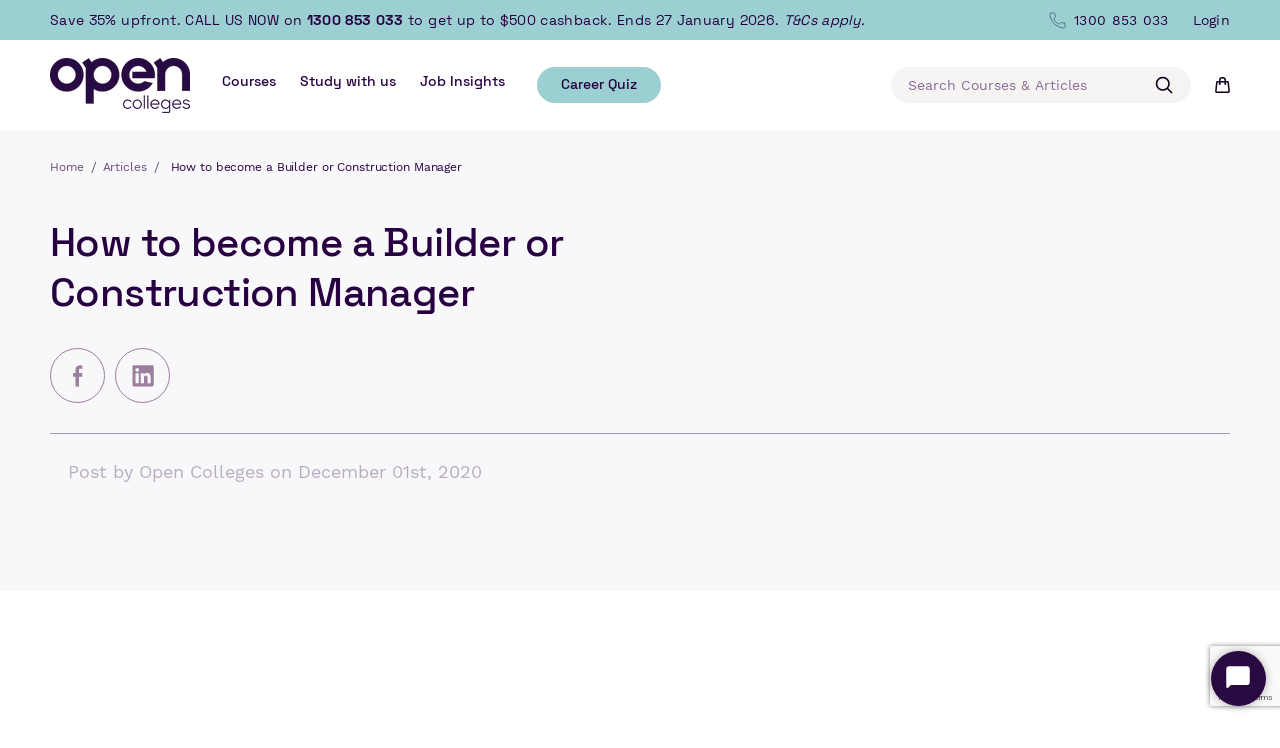

--- FILE ---
content_type: text/html; charset=utf-8
request_url: https://www.opencolleges.edu.au/blogs/articles/how-to-become-a-builder-or-construction-manager
body_size: 38503
content:
<!doctype html>
<html class="no-js" lang="en">
  <head>
    <meta charset="utf-8">
    <meta http-equiv="X-UA-Compatible" content="IE=edge">
    <meta name="viewport" content="width=device-width,initial-scale=1">
    <meta name="theme-color" content="">

    

    

    <link rel="canonical" href="https://www.opencolleges.edu.au/blogs/articles/how-to-become-a-builder-or-construction-manager">
    <link rel="preconnect" href="https://cdn.shopify.com" crossorigin><link rel="icon" type="image/png" href="//www.opencolleges.edu.au/cdn/shop/files/favicon.png?crop=center&height=32&v=1690168789&width=32"><title>
      How to become a Builder or Construction Manager
 &ndash; Open Colleges</title>

    

<meta property="og:site_name" content="Open Colleges">
<meta property="og:url" content="https://www.opencolleges.edu.au/blogs/articles/how-to-become-a-builder-or-construction-manager">
<meta property="og:title" content="How to become a Builder or Construction Manager">
<meta property="og:type" content="article">
<meta property="og:description" content="Learn the essential skills and qualifications needed to become a successful Builder or Construction Manager with our comprehensive guide.">




  <meta property="og:image" content="http://www.opencolleges.edu.au/cdn/shop/articles/construction_blog_banner_bebafc69-fcf6-4640-89ab-2468f49b36d6.jpg?v=1692442993">
  <meta property="og:image:secure_url" content="https://www.opencolleges.edu.au/cdn/shop/articles/construction_blog_banner_bebafc69-fcf6-4640-89ab-2468f49b36d6.jpg?v=1692442993">
  <meta property="og:image:width" content="1200">
  <meta property="og:image:height" content="490">

<meta name="twitter:card" content="summary_large_image">
<meta name="twitter:title" content="How to become a Builder or Construction Manager">
<meta name="twitter:description" content="Learn the essential skills and qualifications needed to become a successful Builder or Construction Manager with our comprehensive guide.">


  <meta name="description" content="Learn the essential skills and qualifications needed to become a successful Builder or Construction Manager with our comprehensive guide.">


<meta name="google-site-verification" content="TzOKJ9KIlvRvgWz-DSJY4LZRMXyPqLEKSoxbQhmxjsg" />


    <script>window.performance && window.performance.mark && window.performance.mark('shopify.content_for_header.start');</script><meta name="facebook-domain-verification" content="q2ss8mybekcl7bu9bm2vxtz2bbf0tq">
<meta id="shopify-digital-wallet" name="shopify-digital-wallet" content="/69536973119/digital_wallets/dialog">
<meta name="shopify-checkout-api-token" content="1fe3a4151501344dee3a956f887d3314">
<meta id="in-context-paypal-metadata" data-shop-id="69536973119" data-venmo-supported="false" data-environment="production" data-locale="en_US" data-paypal-v4="true" data-currency="AUD">
<link rel="alternate" type="application/atom+xml" title="Feed" href="/blogs/articles.atom" />
<script async="async" src="/checkouts/internal/preloads.js?locale=en-AU"></script>
<script id="shopify-features" type="application/json">{"accessToken":"1fe3a4151501344dee3a956f887d3314","betas":["rich-media-storefront-analytics"],"domain":"www.opencolleges.edu.au","predictiveSearch":true,"shopId":69536973119,"locale":"en"}</script>
<script>var Shopify = Shopify || {};
Shopify.shop = "open-colleges.myshopify.com";
Shopify.locale = "en";
Shopify.currency = {"active":"AUD","rate":"1.0"};
Shopify.country = "AU";
Shopify.theme = {"name":"[PD]Academy Xi Review - 17 Nov","id":182319186239,"schema_name":"Lightning","schema_version":"1.0.4","theme_store_id":null,"role":"main"};
Shopify.theme.handle = "null";
Shopify.theme.style = {"id":null,"handle":null};
Shopify.cdnHost = "www.opencolleges.edu.au/cdn";
Shopify.routes = Shopify.routes || {};
Shopify.routes.root = "/";</script>
<script type="module">!function(o){(o.Shopify=o.Shopify||{}).modules=!0}(window);</script>
<script>!function(o){function n(){var o=[];function n(){o.push(Array.prototype.slice.apply(arguments))}return n.q=o,n}var t=o.Shopify=o.Shopify||{};t.loadFeatures=n(),t.autoloadFeatures=n()}(window);</script>
<script id="shop-js-analytics" type="application/json">{"pageType":"article"}</script>
<script defer="defer" async type="module" src="//www.opencolleges.edu.au/cdn/shopifycloud/shop-js/modules/v2/client.init-shop-cart-sync_BT-GjEfc.en.esm.js"></script>
<script defer="defer" async type="module" src="//www.opencolleges.edu.au/cdn/shopifycloud/shop-js/modules/v2/chunk.common_D58fp_Oc.esm.js"></script>
<script defer="defer" async type="module" src="//www.opencolleges.edu.au/cdn/shopifycloud/shop-js/modules/v2/chunk.modal_xMitdFEc.esm.js"></script>
<script type="module">
  await import("//www.opencolleges.edu.au/cdn/shopifycloud/shop-js/modules/v2/client.init-shop-cart-sync_BT-GjEfc.en.esm.js");
await import("//www.opencolleges.edu.au/cdn/shopifycloud/shop-js/modules/v2/chunk.common_D58fp_Oc.esm.js");
await import("//www.opencolleges.edu.au/cdn/shopifycloud/shop-js/modules/v2/chunk.modal_xMitdFEc.esm.js");

  window.Shopify.SignInWithShop?.initShopCartSync?.({"fedCMEnabled":true,"windoidEnabled":true});

</script>
<script>(function() {
  var isLoaded = false;
  function asyncLoad() {
    if (isLoaded) return;
    isLoaded = true;
    var urls = ["\/\/d6rvcv7ax04ep.cloudfront.net\/b31eeafea88a69415fae12f03e0ab246.js?shop=open-colleges.myshopify.com","https:\/\/rudder-tracking.rudderstack.com\/load?writeKey=2an4PqQ0APYr7mbbMVRyBZB2AKq\u0026dataPlaneUrl=opencollegygiu.dataplane.rudderstack.com\u0026shop=open-colleges.myshopify.com"];
    for (var i = 0; i < urls.length; i++) {
      var s = document.createElement('script');
      s.type = 'text/javascript';
      s.async = true;
      s.src = urls[i];
      var x = document.getElementsByTagName('script')[0];
      x.parentNode.insertBefore(s, x);
    }
  };
  if(window.attachEvent) {
    window.attachEvent('onload', asyncLoad);
  } else {
    window.addEventListener('load', asyncLoad, false);
  }
})();</script>
<script id="__st">var __st={"a":69536973119,"offset":39600,"reqid":"88e89303-51ef-472e-a995-f29c0eb89549-1769323360","pageurl":"www.opencolleges.edu.au\/blogs\/articles\/how-to-become-a-builder-or-construction-manager","s":"articles-608535839039","u":"06356bbbf674","p":"article","rtyp":"article","rid":608535839039};</script>
<script>window.ShopifyPaypalV4VisibilityTracking = true;</script>
<script id="captcha-bootstrap">!function(){'use strict';const t='contact',e='account',n='new_comment',o=[[t,t],['blogs',n],['comments',n],[t,'customer']],c=[[e,'customer_login'],[e,'guest_login'],[e,'recover_customer_password'],[e,'create_customer']],r=t=>t.map((([t,e])=>`form[action*='/${t}']:not([data-nocaptcha='true']) input[name='form_type'][value='${e}']`)).join(','),a=t=>()=>t?[...document.querySelectorAll(t)].map((t=>t.form)):[];function s(){const t=[...o],e=r(t);return a(e)}const i='password',u='form_key',d=['recaptcha-v3-token','g-recaptcha-response','h-captcha-response',i],f=()=>{try{return window.sessionStorage}catch{return}},m='__shopify_v',_=t=>t.elements[u];function p(t,e,n=!1){try{const o=window.sessionStorage,c=JSON.parse(o.getItem(e)),{data:r}=function(t){const{data:e,action:n}=t;return t[m]||n?{data:e,action:n}:{data:t,action:n}}(c);for(const[e,n]of Object.entries(r))t.elements[e]&&(t.elements[e].value=n);n&&o.removeItem(e)}catch(o){console.error('form repopulation failed',{error:o})}}const l='form_type',E='cptcha';function T(t){t.dataset[E]=!0}const w=window,h=w.document,L='Shopify',v='ce_forms',y='captcha';let A=!1;((t,e)=>{const n=(g='f06e6c50-85a8-45c8-87d0-21a2b65856fe',I='https://cdn.shopify.com/shopifycloud/storefront-forms-hcaptcha/ce_storefront_forms_captcha_hcaptcha.v1.5.2.iife.js',D={infoText:'Protected by hCaptcha',privacyText:'Privacy',termsText:'Terms'},(t,e,n)=>{const o=w[L][v],c=o.bindForm;if(c)return c(t,g,e,D).then(n);var r;o.q.push([[t,g,e,D],n]),r=I,A||(h.body.append(Object.assign(h.createElement('script'),{id:'captcha-provider',async:!0,src:r})),A=!0)});var g,I,D;w[L]=w[L]||{},w[L][v]=w[L][v]||{},w[L][v].q=[],w[L][y]=w[L][y]||{},w[L][y].protect=function(t,e){n(t,void 0,e),T(t)},Object.freeze(w[L][y]),function(t,e,n,w,h,L){const[v,y,A,g]=function(t,e,n){const i=e?o:[],u=t?c:[],d=[...i,...u],f=r(d),m=r(i),_=r(d.filter((([t,e])=>n.includes(e))));return[a(f),a(m),a(_),s()]}(w,h,L),I=t=>{const e=t.target;return e instanceof HTMLFormElement?e:e&&e.form},D=t=>v().includes(t);t.addEventListener('submit',(t=>{const e=I(t);if(!e)return;const n=D(e)&&!e.dataset.hcaptchaBound&&!e.dataset.recaptchaBound,o=_(e),c=g().includes(e)&&(!o||!o.value);(n||c)&&t.preventDefault(),c&&!n&&(function(t){try{if(!f())return;!function(t){const e=f();if(!e)return;const n=_(t);if(!n)return;const o=n.value;o&&e.removeItem(o)}(t);const e=Array.from(Array(32),(()=>Math.random().toString(36)[2])).join('');!function(t,e){_(t)||t.append(Object.assign(document.createElement('input'),{type:'hidden',name:u})),t.elements[u].value=e}(t,e),function(t,e){const n=f();if(!n)return;const o=[...t.querySelectorAll(`input[type='${i}']`)].map((({name:t})=>t)),c=[...d,...o],r={};for(const[a,s]of new FormData(t).entries())c.includes(a)||(r[a]=s);n.setItem(e,JSON.stringify({[m]:1,action:t.action,data:r}))}(t,e)}catch(e){console.error('failed to persist form',e)}}(e),e.submit())}));const S=(t,e)=>{t&&!t.dataset[E]&&(n(t,e.some((e=>e===t))),T(t))};for(const o of['focusin','change'])t.addEventListener(o,(t=>{const e=I(t);D(e)&&S(e,y())}));const B=e.get('form_key'),M=e.get(l),P=B&&M;t.addEventListener('DOMContentLoaded',(()=>{const t=y();if(P)for(const e of t)e.elements[l].value===M&&p(e,B);[...new Set([...A(),...v().filter((t=>'true'===t.dataset.shopifyCaptcha))])].forEach((e=>S(e,t)))}))}(h,new URLSearchParams(w.location.search),n,t,e,['guest_login'])})(!0,!0)}();</script>
<script integrity="sha256-4kQ18oKyAcykRKYeNunJcIwy7WH5gtpwJnB7kiuLZ1E=" data-source-attribution="shopify.loadfeatures" defer="defer" src="//www.opencolleges.edu.au/cdn/shopifycloud/storefront/assets/storefront/load_feature-a0a9edcb.js" crossorigin="anonymous"></script>
<script data-source-attribution="shopify.dynamic_checkout.dynamic.init">var Shopify=Shopify||{};Shopify.PaymentButton=Shopify.PaymentButton||{isStorefrontPortableWallets:!0,init:function(){window.Shopify.PaymentButton.init=function(){};var t=document.createElement("script");t.src="https://www.opencolleges.edu.au/cdn/shopifycloud/portable-wallets/latest/portable-wallets.en.js",t.type="module",document.head.appendChild(t)}};
</script>
<script data-source-attribution="shopify.dynamic_checkout.buyer_consent">
  function portableWalletsHideBuyerConsent(e){var t=document.getElementById("shopify-buyer-consent"),n=document.getElementById("shopify-subscription-policy-button");t&&n&&(t.classList.add("hidden"),t.setAttribute("aria-hidden","true"),n.removeEventListener("click",e))}function portableWalletsShowBuyerConsent(e){var t=document.getElementById("shopify-buyer-consent"),n=document.getElementById("shopify-subscription-policy-button");t&&n&&(t.classList.remove("hidden"),t.removeAttribute("aria-hidden"),n.addEventListener("click",e))}window.Shopify?.PaymentButton&&(window.Shopify.PaymentButton.hideBuyerConsent=portableWalletsHideBuyerConsent,window.Shopify.PaymentButton.showBuyerConsent=portableWalletsShowBuyerConsent);
</script>
<script data-source-attribution="shopify.dynamic_checkout.cart.bootstrap">document.addEventListener("DOMContentLoaded",(function(){function t(){return document.querySelector("shopify-accelerated-checkout-cart, shopify-accelerated-checkout")}if(t())Shopify.PaymentButton.init();else{new MutationObserver((function(e,n){t()&&(Shopify.PaymentButton.init(),n.disconnect())})).observe(document.body,{childList:!0,subtree:!0})}}));
</script>
<link id="shopify-accelerated-checkout-styles" rel="stylesheet" media="screen" href="https://www.opencolleges.edu.au/cdn/shopifycloud/portable-wallets/latest/accelerated-checkout-backwards-compat.css" crossorigin="anonymous">
<style id="shopify-accelerated-checkout-cart">
        #shopify-buyer-consent {
  margin-top: 1em;
  display: inline-block;
  width: 100%;
}

#shopify-buyer-consent.hidden {
  display: none;
}

#shopify-subscription-policy-button {
  background: none;
  border: none;
  padding: 0;
  text-decoration: underline;
  font-size: inherit;
  cursor: pointer;
}

#shopify-subscription-policy-button::before {
  box-shadow: none;
}

      </style>

<script>window.performance && window.performance.mark && window.performance.mark('shopify.content_for_header.end');</script>

    <style data-shopify>
  :root {
    --font-body-scale: 1.0;
    --font-heading-scale: 1.0;

    --media-padding: px;
    --page-width: 150rem;
    --page-width-margin: 0rem;
    --product-card-image-padding: 0.0rem;

    --spacing-sections-desktop: 0px;
    --spacing-sections-mobile: 0px;

    --grid-desktop-vertical-spacing: 32px;
    --grid-desktop-horizontal-spacing: 32px;
    --grid-mobile-vertical-spacing: 16px;
    --grid-mobile-horizontal-spacing: 16px;

    --gradient-base-background-1: #ffffff;
  }

  *,
  *::before,
  *::after {
    box-sizing: inherit;
  }

  html {
    box-sizing: border-box;
    height: 100%;
  }

  body {
    display: grid;
    grid-template-rows: auto auto 1fr auto;
    grid-template-columns: 100%;
    min-height: 100%;
    margin: 0;
  }
</style>

<style data-shopify>
  /* Space Grotesk font */
  @font-face {
    font-family: 'Space Grotesk';
    src: url('//www.opencolleges.edu.au/cdn/shop/t/162/assets/SpaceGrotesk-Light.woff2?v=877245725820537941763111622') format('woff2'),
        url('//www.opencolleges.edu.au/cdn/shop/t/162/assets/SpaceGrotesk-Light.woff?v=179365651018563090131763111622') format('woff');
    font-weight: 300;
    font-style: normal;
    font-display: swap;
    -webkit-font-smoothing: antialiased;
  }

  @font-face {
    font-family: 'Space Grotesk';
    src: url('//www.opencolleges.edu.au/cdn/shop/t/162/assets/SpaceGrotesk-Regular.woff2?v=71409082250297865871763111622') format('woff2'),
        url('//www.opencolleges.edu.au/cdn/shop/t/162/assets/SpaceGrotesk-Regular.woff?v=36679227721907875201763111622') format('woff');
    font-weight: 400;
    font-style: normal;
    font-display: swap;
    -webkit-font-smoothing: antialiased;
  }

  @font-face {
    font-family: 'Space Grotesk';
    src: url('//www.opencolleges.edu.au/cdn/shop/t/162/assets/SpaceGrotesk-Medium.woff2?v=147743282176820422621763111622') format('woff2'),
        url('//www.opencolleges.edu.au/cdn/shop/t/162/assets/SpaceGrotesk-Medium.woff?v=168785372933203066131763111622') format('woff');
    font-weight: 500;
    font-style: normal;
    font-display: swap;
    -webkit-font-smoothing: antialiased;
  }

  @font-face {
    font-family: 'Space Grotesk';
    src: url('//www.opencolleges.edu.au/cdn/shop/t/162/assets/SpaceGrotesk-SemiBold.woff2?v=40963995022772159811763111622') format('woff2'),
        url('//www.opencolleges.edu.au/cdn/shop/t/162/assets/SpaceGrotesk-SemiBold.woff?v=94723458964228402851763111622') format('woff');
    font-weight: 600;
    font-style: normal;
    font-display: swap;
    -webkit-font-smoothing: antialiased;
  }

  @font-face {
    font-family: 'Space Grotesk';
    src: url('//www.opencolleges.edu.au/cdn/shop/t/162/assets/SpaceGrotesk-Bold.woff2?v=93696130884388241481763111622') format('woff2'),
        url('//www.opencolleges.edu.au/cdn/shop/t/162/assets/SpaceGrotesk-Bold.woff?v=46193479351731952601763111622') format('woff');
    font-weight: 700;
    font-style: normal;
    font-display: swap;
    -webkit-font-smoothing: antialiased;
  }

  /* Work Sans font */

  @font-face {
    font-family: 'Work Sans';
    src: url('//www.opencolleges.edu.au/cdn/shop/t/162/assets/WorkSans-Light.woff2?v=162992441597949827751763111622') format('woff2'),
        url('//www.opencolleges.edu.au/cdn/shop/t/162/assets/WorkSans-Light.woff?v=172266225352612926991763111622') format('woff');
    font-weight: 300;
    font-style: normal;
    font-display: swap;
    -webkit-font-smoothing: antialiased;
  }

  @font-face {
    font-family: 'Work Sans';
    src: url('//www.opencolleges.edu.au/cdn/shop/t/162/assets/WorkSans-Regular.woff2?v=152689270932926384691763111622') format('woff2'),
        url('//www.opencolleges.edu.au/cdn/shop/t/162/assets/WorkSans-Regular.woff?v=135859012115915810091763111622') format('woff');
    font-weight: 400;
    font-style: normal;
    font-display: swap;
    -webkit-font-smoothing: antialiased;
  }

  @font-face {
    font-family: 'Work Sans';
    src: url('//www.opencolleges.edu.au/cdn/shop/t/162/assets/WorkSans-Medium.woff2?v=52680770059694072071763111622') format('woff2'),
        url('//www.opencolleges.edu.au/cdn/shop/t/162/assets/WorkSans-Medium.woff?v=95163823513889607391763111622') format('woff');
    font-weight: 500;
    font-style: normal;
    font-display: swap;
    -webkit-font-smoothing: antialiased;
  }

  @font-face {
    font-family: 'Work Sans';
    src: url('//www.opencolleges.edu.au/cdn/shop/t/162/assets/WorkSans-SemiBold.woff2?v=112575825458253475751763111622') format('woff2'),
        url('//www.opencolleges.edu.au/cdn/shop/t/162/assets/WorkSans-SemiBold.woff?v=39397808347375178631763111622') format('woff');
    font-weight: 600;
    font-style: normal;
    font-display: swap;
    -webkit-font-smoothing: antialiased;
  }

  @font-face {
    font-family: 'Work Sans';
    src: url('//www.opencolleges.edu.au/cdn/shop/t/162/assets/WorkSans-Bold.woff2?v=152553847709856191911763111622') format('woff2'),
        url('//www.opencolleges.edu.au/cdn/shop/t/162/assets/WorkSans-Bold.woff?v=102946269650120001861763111622') format('woff');
    font-weight: 700;
    font-style: normal;
    font-display: swap;
    -webkit-font-smoothing: antialiased;
  }

  /* Slick font */

  @font-face {
    font-family: 'slick';
    src: url('//www.opencolleges.edu.au/cdn/shop/t/162/assets/slick.woff2?v=91177368786162225961763111622') format('woff2'),
        url('//www.opencolleges.edu.au/cdn/shop/t/162/assets/slick.woff?v=111354281175319789571763111622') format('woff');
    font-weight: 400;
    font-style: normal;
    font-display: swap;
    -webkit-font-smoothing: antialiased;
  }
</style>


<link
  rel="preload"
  href="//www.opencolleges.edu.au/cdn/shop/t/162/assets/base.css?v=154912926085682849951763111622"
  type="text/css"
  as="style"
  onload="this.onload = null; this.rel = 'stylesheet' ; "
>
<link
  rel="preload"
  href="//www.opencolleges.edu.au/cdn/shop/t/162/assets/app.css?v=174835948964013156711764649882"
  type="text/css"
  as="style"
  onload="this.onload = null; this.rel = 'stylesheet' ; "
>
<link
  rel="preload"
  href="//www.opencolleges.edu.au/cdn/shop/t/162/assets/slick.min.css?v=105347522073496785561763111622"
  type="text/css"
  as="style"
  onload="this.onload = null; this.rel = 'stylesheet' ; "
>
<link
  rel="preload"
  href="//www.opencolleges.edu.au/cdn/shop/t/162/assets/slick-theme.min.css?v=129338394792766973301763111622"
  type="text/css"
  as="style"
  onload="this.onload = null; this.rel = 'stylesheet' ; "
><link
    rel="stylesheet"
    href="//www.opencolleges.edu.au/cdn/shop/t/162/assets/component-predictive-search.css?v=109206226139022452991763111622"
    media="print"
    onload="this.media='all'"
  ><style data-shopify>
  :root {
    --color-shade-minus-minus: #F8F7FA;
    --color-shade-minus: #F0E5F9;
    --color-shade-regular: #BB7EE7;
    --color-shade-plus: #A655E0;
    --color-shade-plus-plus: #7D23BE;
  }
</style>


  <style data-shopify>
    
      
      .product-academy-xi {
        --color-shade-minus-minus: #f0f2f7;
        --color-shade-minus: #b6e2ff;
        --color-shade-regular: #121e4d;
        --color-shade-plus: #3673fc;
        --color-shade-plus-plus: #3c3838;
      }
    
      
      .product-accounting-finance {
        --color-shade-minus-minus: #fcffff;
        --color-shade-minus: #eaf6f7;
        --color-shade-regular: #9bcfd1;
        --color-shade-plus: #82b9c4;
        --color-shade-plus-plus: #517e85;
      }
    
      
      .product-animal-care-horticulture {
        --color-shade-minus-minus: #fcffff;
        --color-shade-minus: #fcffff;
        --color-shade-regular: #a6d4ff;
        --color-shade-plus: #a6d4ff;
        --color-shade-plus-plus: #0e406e;
      }
    
      
      .product-beauty-nail {
        --color-shade-minus-minus: #fff4dd;
        --color-shade-minus: #fff4dd;
        --color-shade-regular: #ffd789;
        --color-shade-plus: #ffc34d;
        --color-shade-plus-plus: #9c6a07;
      }
    
      
      .product-building-construction {
        --color-shade-minus-minus: #f8f7fa;
        --color-shade-minus: #f0e5f9;
        --color-shade-regular: #bb7ee7;
        --color-shade-plus: #a655e0;
        --color-shade-plus-plus: #7d23be;
      }
    
      
      .product-business-leadership {
        --color-shade-minus-minus: #f2eeeb;
        --color-shade-minus: #f2eeeb;
        --color-shade-regular: #b7a497;
        --color-shade-plus: #9b796e;
        --color-shade-plus-plus: #9b796e;
      }
    
      
      .product-design-technology {
        --color-shade-minus-minus: #fcfcfc;
        --color-shade-minus: #fbe9f1;
        --color-shade-regular: #eea2c3;
        --color-shade-plus: #e77eab;
        --color-shade-plus-plus: #d82c77;
      }
    
      
      .product-education {
        --color-shade-minus-minus: #fcfcfc;
        --color-shade-minus: #f5e1d9;
        --color-shade-regular: #ff8e61;
        --color-shade-plus: #ff6629;
        --color-shade-plus-plus: #d63d00;
      }
    
      
      .product-health-community {
        --color-shade-minus-minus: #f3f6f4;
        --color-shade-minus: #e0efe6;
        --color-shade-regular: #62b081;
        --color-shade-plus: #4b9569;
        --color-shade-plus-plus: #41815b;
      }
    
  </style>



    <script src="//www.opencolleges.edu.au/cdn/shop/t/162/assets/jquery-3.6.1.min.js?v=125460993922723132401763111622"></script>
<script src="//www.opencolleges.edu.au/cdn/shop/t/162/assets/constants.js?v=95358004781563950421763111622" defer="defer"></script>
<script src="//www.opencolleges.edu.au/cdn/shop/t/162/assets/pubsub.js?v=2921868252632587581763111622" defer="defer"></script>
<script src="//www.opencolleges.edu.au/cdn/shop/t/162/assets/global.js?v=178290628091394966041763111622" defer="defer"></script>
<script src="//www.opencolleges.edu.au/cdn/shop/t/162/assets/slick.min.js?v=119177116428520753221763111622" defer="defer"></script>

<script>
  document.documentElement.className = document.documentElement.className.replace('no-js', 'js');
  if (Shopify.designMode) {
    document.documentElement.classList.add('shopify-design-mode');
  }
</script>

<!-- Google Tag Manager -->
<script>
  (function (w, d, s, l, i) {
    w[l] = w[l] || [];
    w[l].push({ 'gtm.start': new Date().getTime(), event: 'gtm.js' });
    var f = d.getElementsByTagName(s)[0],
      j = d.createElement(s),
      dl = l != 'dataLayer' ? '&l=' + l : '';
    j.defer = true;
    j.src = 'https://www.googletagmanager.com/gtm.js?id=' + i + dl;
    f.parentNode.insertBefore(j, f);
  })(window, document, 'script', 'dataLayer', 'GTM-MGXJQLS8');
</script>
<!-- End Google Tag Manager -->


<script src="//vxml4.plavxml.com/sited/ref/ctrk/717-31065" defer="defer"></script>

  <!-- BEGIN app block: shopify://apps/crazy-egg/blocks/app-embed/7ea73823-6ad9-4252-a63e-088397d54aed -->
  <script async src="https://script.crazyegg.com/pages/scripts/0120/2249.js"></script>



<!-- END app block --><link href="https://monorail-edge.shopifysvc.com" rel="dns-prefetch">
<script>(function(){if ("sendBeacon" in navigator && "performance" in window) {try {var session_token_from_headers = performance.getEntriesByType('navigation')[0].serverTiming.find(x => x.name == '_s').description;} catch {var session_token_from_headers = undefined;}var session_cookie_matches = document.cookie.match(/_shopify_s=([^;]*)/);var session_token_from_cookie = session_cookie_matches && session_cookie_matches.length === 2 ? session_cookie_matches[1] : "";var session_token = session_token_from_headers || session_token_from_cookie || "";function handle_abandonment_event(e) {var entries = performance.getEntries().filter(function(entry) {return /monorail-edge.shopifysvc.com/.test(entry.name);});if (!window.abandonment_tracked && entries.length === 0) {window.abandonment_tracked = true;var currentMs = Date.now();var navigation_start = performance.timing.navigationStart;var payload = {shop_id: 69536973119,url: window.location.href,navigation_start,duration: currentMs - navigation_start,session_token,page_type: "article"};window.navigator.sendBeacon("https://monorail-edge.shopifysvc.com/v1/produce", JSON.stringify({schema_id: "online_store_buyer_site_abandonment/1.1",payload: payload,metadata: {event_created_at_ms: currentMs,event_sent_at_ms: currentMs}}));}}window.addEventListener('pagehide', handle_abandonment_event);}}());</script>
<script id="web-pixels-manager-setup">(function e(e,d,r,n,o){if(void 0===o&&(o={}),!Boolean(null===(a=null===(i=window.Shopify)||void 0===i?void 0:i.analytics)||void 0===a?void 0:a.replayQueue)){var i,a;window.Shopify=window.Shopify||{};var t=window.Shopify;t.analytics=t.analytics||{};var s=t.analytics;s.replayQueue=[],s.publish=function(e,d,r){return s.replayQueue.push([e,d,r]),!0};try{self.performance.mark("wpm:start")}catch(e){}var l=function(){var e={modern:/Edge?\/(1{2}[4-9]|1[2-9]\d|[2-9]\d{2}|\d{4,})\.\d+(\.\d+|)|Firefox\/(1{2}[4-9]|1[2-9]\d|[2-9]\d{2}|\d{4,})\.\d+(\.\d+|)|Chrom(ium|e)\/(9{2}|\d{3,})\.\d+(\.\d+|)|(Maci|X1{2}).+ Version\/(15\.\d+|(1[6-9]|[2-9]\d|\d{3,})\.\d+)([,.]\d+|)( \(\w+\)|)( Mobile\/\w+|) Safari\/|Chrome.+OPR\/(9{2}|\d{3,})\.\d+\.\d+|(CPU[ +]OS|iPhone[ +]OS|CPU[ +]iPhone|CPU IPhone OS|CPU iPad OS)[ +]+(15[._]\d+|(1[6-9]|[2-9]\d|\d{3,})[._]\d+)([._]\d+|)|Android:?[ /-](13[3-9]|1[4-9]\d|[2-9]\d{2}|\d{4,})(\.\d+|)(\.\d+|)|Android.+Firefox\/(13[5-9]|1[4-9]\d|[2-9]\d{2}|\d{4,})\.\d+(\.\d+|)|Android.+Chrom(ium|e)\/(13[3-9]|1[4-9]\d|[2-9]\d{2}|\d{4,})\.\d+(\.\d+|)|SamsungBrowser\/([2-9]\d|\d{3,})\.\d+/,legacy:/Edge?\/(1[6-9]|[2-9]\d|\d{3,})\.\d+(\.\d+|)|Firefox\/(5[4-9]|[6-9]\d|\d{3,})\.\d+(\.\d+|)|Chrom(ium|e)\/(5[1-9]|[6-9]\d|\d{3,})\.\d+(\.\d+|)([\d.]+$|.*Safari\/(?![\d.]+ Edge\/[\d.]+$))|(Maci|X1{2}).+ Version\/(10\.\d+|(1[1-9]|[2-9]\d|\d{3,})\.\d+)([,.]\d+|)( \(\w+\)|)( Mobile\/\w+|) Safari\/|Chrome.+OPR\/(3[89]|[4-9]\d|\d{3,})\.\d+\.\d+|(CPU[ +]OS|iPhone[ +]OS|CPU[ +]iPhone|CPU IPhone OS|CPU iPad OS)[ +]+(10[._]\d+|(1[1-9]|[2-9]\d|\d{3,})[._]\d+)([._]\d+|)|Android:?[ /-](13[3-9]|1[4-9]\d|[2-9]\d{2}|\d{4,})(\.\d+|)(\.\d+|)|Mobile Safari.+OPR\/([89]\d|\d{3,})\.\d+\.\d+|Android.+Firefox\/(13[5-9]|1[4-9]\d|[2-9]\d{2}|\d{4,})\.\d+(\.\d+|)|Android.+Chrom(ium|e)\/(13[3-9]|1[4-9]\d|[2-9]\d{2}|\d{4,})\.\d+(\.\d+|)|Android.+(UC? ?Browser|UCWEB|U3)[ /]?(15\.([5-9]|\d{2,})|(1[6-9]|[2-9]\d|\d{3,})\.\d+)\.\d+|SamsungBrowser\/(5\.\d+|([6-9]|\d{2,})\.\d+)|Android.+MQ{2}Browser\/(14(\.(9|\d{2,})|)|(1[5-9]|[2-9]\d|\d{3,})(\.\d+|))(\.\d+|)|K[Aa][Ii]OS\/(3\.\d+|([4-9]|\d{2,})\.\d+)(\.\d+|)/},d=e.modern,r=e.legacy,n=navigator.userAgent;return n.match(d)?"modern":n.match(r)?"legacy":"unknown"}(),u="modern"===l?"modern":"legacy",c=(null!=n?n:{modern:"",legacy:""})[u],f=function(e){return[e.baseUrl,"/wpm","/b",e.hashVersion,"modern"===e.buildTarget?"m":"l",".js"].join("")}({baseUrl:d,hashVersion:r,buildTarget:u}),m=function(e){var d=e.version,r=e.bundleTarget,n=e.surface,o=e.pageUrl,i=e.monorailEndpoint;return{emit:function(e){var a=e.status,t=e.errorMsg,s=(new Date).getTime(),l=JSON.stringify({metadata:{event_sent_at_ms:s},events:[{schema_id:"web_pixels_manager_load/3.1",payload:{version:d,bundle_target:r,page_url:o,status:a,surface:n,error_msg:t},metadata:{event_created_at_ms:s}}]});if(!i)return console&&console.warn&&console.warn("[Web Pixels Manager] No Monorail endpoint provided, skipping logging."),!1;try{return self.navigator.sendBeacon.bind(self.navigator)(i,l)}catch(e){}var u=new XMLHttpRequest;try{return u.open("POST",i,!0),u.setRequestHeader("Content-Type","text/plain"),u.send(l),!0}catch(e){return console&&console.warn&&console.warn("[Web Pixels Manager] Got an unhandled error while logging to Monorail."),!1}}}}({version:r,bundleTarget:l,surface:e.surface,pageUrl:self.location.href,monorailEndpoint:e.monorailEndpoint});try{o.browserTarget=l,function(e){var d=e.src,r=e.async,n=void 0===r||r,o=e.onload,i=e.onerror,a=e.sri,t=e.scriptDataAttributes,s=void 0===t?{}:t,l=document.createElement("script"),u=document.querySelector("head"),c=document.querySelector("body");if(l.async=n,l.src=d,a&&(l.integrity=a,l.crossOrigin="anonymous"),s)for(var f in s)if(Object.prototype.hasOwnProperty.call(s,f))try{l.dataset[f]=s[f]}catch(e){}if(o&&l.addEventListener("load",o),i&&l.addEventListener("error",i),u)u.appendChild(l);else{if(!c)throw new Error("Did not find a head or body element to append the script");c.appendChild(l)}}({src:f,async:!0,onload:function(){if(!function(){var e,d;return Boolean(null===(d=null===(e=window.Shopify)||void 0===e?void 0:e.analytics)||void 0===d?void 0:d.initialized)}()){var d=window.webPixelsManager.init(e)||void 0;if(d){var r=window.Shopify.analytics;r.replayQueue.forEach((function(e){var r=e[0],n=e[1],o=e[2];d.publishCustomEvent(r,n,o)})),r.replayQueue=[],r.publish=d.publishCustomEvent,r.visitor=d.visitor,r.initialized=!0}}},onerror:function(){return m.emit({status:"failed",errorMsg:"".concat(f," has failed to load")})},sri:function(e){var d=/^sha384-[A-Za-z0-9+/=]+$/;return"string"==typeof e&&d.test(e)}(c)?c:"",scriptDataAttributes:o}),m.emit({status:"loading"})}catch(e){m.emit({status:"failed",errorMsg:(null==e?void 0:e.message)||"Unknown error"})}}})({shopId: 69536973119,storefrontBaseUrl: "https://www.opencolleges.edu.au",extensionsBaseUrl: "https://extensions.shopifycdn.com/cdn/shopifycloud/web-pixels-manager",monorailEndpoint: "https://monorail-edge.shopifysvc.com/unstable/produce_batch",surface: "storefront-renderer",enabledBetaFlags: ["2dca8a86"],webPixelsConfigList: [{"id":"1799291199","configuration":"{\"appSettingSchemaVersion\":\"2.0\",\"sdkUrl\":\"sdk.iad-05.braze.com\",\"sdkVersion\":\"5.4.0\",\"userTrackingBehavior\":\"on_visit\",\"apiKey\":\"00a51a9e-df57-407f-b78b-e74abe5ef5ef\",\"shopDomain\":\"open-colleges.myshopify.com\",\"features\":\"WEB_SDK_FEATURE,ACCOUNT_LOGIN_FEATURE,VIEW_PRODUCTS_FEATURE,PURCHASE_COMMERCE_EVENTS_FEATURE,IN_BROWSER_MESSAGES_FEATURE\",\"appEmbedEnabled\":\"true\",\"selectedExternalId\":\"email-sha256\",\"customIdEndpoint\":\"none\",\"thirdPartyTagManagerEnabled\":\"false\"}","eventPayloadVersion":"v1","runtimeContext":"STRICT","scriptVersion":"c57d38160b86f32880eae344614ad1ec","type":"APP","apiClientId":4371083,"privacyPurposes":["ANALYTICS","MARKETING","SALE_OF_DATA"],"dataSharingAdjustments":{"protectedCustomerApprovalScopes":["read_customer_address","read_customer_email","read_customer_name","read_customer_personal_data","read_customer_phone"]}},{"id":"844792127","configuration":"{\"config\":\"{\\\"pixel_id\\\":\\\"G-K7ZBZ1WEQB\\\",\\\"gtag_events\\\":[{\\\"type\\\":\\\"purchase\\\",\\\"action_label\\\":\\\"G-K7ZBZ1WEQB\\\"},{\\\"type\\\":\\\"page_view\\\",\\\"action_label\\\":\\\"G-K7ZBZ1WEQB\\\"},{\\\"type\\\":\\\"view_item\\\",\\\"action_label\\\":\\\"G-K7ZBZ1WEQB\\\"},{\\\"type\\\":\\\"search\\\",\\\"action_label\\\":\\\"G-K7ZBZ1WEQB\\\"},{\\\"type\\\":\\\"add_to_cart\\\",\\\"action_label\\\":\\\"G-K7ZBZ1WEQB\\\"},{\\\"type\\\":\\\"begin_checkout\\\",\\\"action_label\\\":\\\"G-K7ZBZ1WEQB\\\"},{\\\"type\\\":\\\"add_payment_info\\\",\\\"action_label\\\":\\\"G-K7ZBZ1WEQB\\\"}],\\\"enable_monitoring_mode\\\":false}\"}","eventPayloadVersion":"v1","runtimeContext":"OPEN","scriptVersion":"b2a88bafab3e21179ed38636efcd8a93","type":"APP","apiClientId":1780363,"privacyPurposes":[],"dataSharingAdjustments":{"protectedCustomerApprovalScopes":["read_customer_address","read_customer_email","read_customer_name","read_customer_personal_data","read_customer_phone"]}},{"id":"324534591","configuration":"{\"pixel_id\":\"468173809949406\",\"pixel_type\":\"facebook_pixel\",\"metaapp_system_user_token\":\"-\"}","eventPayloadVersion":"v1","runtimeContext":"OPEN","scriptVersion":"ca16bc87fe92b6042fbaa3acc2fbdaa6","type":"APP","apiClientId":2329312,"privacyPurposes":["ANALYTICS","MARKETING","SALE_OF_DATA"],"dataSharingAdjustments":{"protectedCustomerApprovalScopes":["read_customer_address","read_customer_email","read_customer_name","read_customer_personal_data","read_customer_phone"]}},{"id":"89424191","eventPayloadVersion":"1","runtimeContext":"LAX","scriptVersion":"1","type":"CUSTOM","privacyPurposes":["ANALYTICS","MARKETING","SALE_OF_DATA"],"name":"CustomerLabs"},{"id":"98599231","eventPayloadVersion":"1","runtimeContext":"LAX","scriptVersion":"4","type":"CUSTOM","privacyPurposes":["ANALYTICS","MARKETING","SALE_OF_DATA"],"name":"GA4"},{"id":"shopify-app-pixel","configuration":"{}","eventPayloadVersion":"v1","runtimeContext":"STRICT","scriptVersion":"0450","apiClientId":"shopify-pixel","type":"APP","privacyPurposes":["ANALYTICS","MARKETING"]},{"id":"shopify-custom-pixel","eventPayloadVersion":"v1","runtimeContext":"LAX","scriptVersion":"0450","apiClientId":"shopify-pixel","type":"CUSTOM","privacyPurposes":["ANALYTICS","MARKETING"]}],isMerchantRequest: false,initData: {"shop":{"name":"Open Colleges","paymentSettings":{"currencyCode":"AUD"},"myshopifyDomain":"open-colleges.myshopify.com","countryCode":"AU","storefrontUrl":"https:\/\/www.opencolleges.edu.au"},"customer":null,"cart":null,"checkout":null,"productVariants":[],"purchasingCompany":null},},"https://www.opencolleges.edu.au/cdn","fcfee988w5aeb613cpc8e4bc33m6693e112",{"modern":"","legacy":""},{"shopId":"69536973119","storefrontBaseUrl":"https:\/\/www.opencolleges.edu.au","extensionBaseUrl":"https:\/\/extensions.shopifycdn.com\/cdn\/shopifycloud\/web-pixels-manager","surface":"storefront-renderer","enabledBetaFlags":"[\"2dca8a86\"]","isMerchantRequest":"false","hashVersion":"fcfee988w5aeb613cpc8e4bc33m6693e112","publish":"custom","events":"[[\"page_viewed\",{}]]"});</script><script>
  window.ShopifyAnalytics = window.ShopifyAnalytics || {};
  window.ShopifyAnalytics.meta = window.ShopifyAnalytics.meta || {};
  window.ShopifyAnalytics.meta.currency = 'AUD';
  var meta = {"page":{"pageType":"article","resourceType":"article","resourceId":608535839039,"requestId":"88e89303-51ef-472e-a995-f29c0eb89549-1769323360"}};
  for (var attr in meta) {
    window.ShopifyAnalytics.meta[attr] = meta[attr];
  }
</script>
<script class="analytics">
  (function () {
    var customDocumentWrite = function(content) {
      var jquery = null;

      if (window.jQuery) {
        jquery = window.jQuery;
      } else if (window.Checkout && window.Checkout.$) {
        jquery = window.Checkout.$;
      }

      if (jquery) {
        jquery('body').append(content);
      }
    };

    var hasLoggedConversion = function(token) {
      if (token) {
        return document.cookie.indexOf('loggedConversion=' + token) !== -1;
      }
      return false;
    }

    var setCookieIfConversion = function(token) {
      if (token) {
        var twoMonthsFromNow = new Date(Date.now());
        twoMonthsFromNow.setMonth(twoMonthsFromNow.getMonth() + 2);

        document.cookie = 'loggedConversion=' + token + '; expires=' + twoMonthsFromNow;
      }
    }

    var trekkie = window.ShopifyAnalytics.lib = window.trekkie = window.trekkie || [];
    if (trekkie.integrations) {
      return;
    }
    trekkie.methods = [
      'identify',
      'page',
      'ready',
      'track',
      'trackForm',
      'trackLink'
    ];
    trekkie.factory = function(method) {
      return function() {
        var args = Array.prototype.slice.call(arguments);
        args.unshift(method);
        trekkie.push(args);
        return trekkie;
      };
    };
    for (var i = 0; i < trekkie.methods.length; i++) {
      var key = trekkie.methods[i];
      trekkie[key] = trekkie.factory(key);
    }
    trekkie.load = function(config) {
      trekkie.config = config || {};
      trekkie.config.initialDocumentCookie = document.cookie;
      var first = document.getElementsByTagName('script')[0];
      var script = document.createElement('script');
      script.type = 'text/javascript';
      script.onerror = function(e) {
        var scriptFallback = document.createElement('script');
        scriptFallback.type = 'text/javascript';
        scriptFallback.onerror = function(error) {
                var Monorail = {
      produce: function produce(monorailDomain, schemaId, payload) {
        var currentMs = new Date().getTime();
        var event = {
          schema_id: schemaId,
          payload: payload,
          metadata: {
            event_created_at_ms: currentMs,
            event_sent_at_ms: currentMs
          }
        };
        return Monorail.sendRequest("https://" + monorailDomain + "/v1/produce", JSON.stringify(event));
      },
      sendRequest: function sendRequest(endpointUrl, payload) {
        // Try the sendBeacon API
        if (window && window.navigator && typeof window.navigator.sendBeacon === 'function' && typeof window.Blob === 'function' && !Monorail.isIos12()) {
          var blobData = new window.Blob([payload], {
            type: 'text/plain'
          });

          if (window.navigator.sendBeacon(endpointUrl, blobData)) {
            return true;
          } // sendBeacon was not successful

        } // XHR beacon

        var xhr = new XMLHttpRequest();

        try {
          xhr.open('POST', endpointUrl);
          xhr.setRequestHeader('Content-Type', 'text/plain');
          xhr.send(payload);
        } catch (e) {
          console.log(e);
        }

        return false;
      },
      isIos12: function isIos12() {
        return window.navigator.userAgent.lastIndexOf('iPhone; CPU iPhone OS 12_') !== -1 || window.navigator.userAgent.lastIndexOf('iPad; CPU OS 12_') !== -1;
      }
    };
    Monorail.produce('monorail-edge.shopifysvc.com',
      'trekkie_storefront_load_errors/1.1',
      {shop_id: 69536973119,
      theme_id: 182319186239,
      app_name: "storefront",
      context_url: window.location.href,
      source_url: "//www.opencolleges.edu.au/cdn/s/trekkie.storefront.8d95595f799fbf7e1d32231b9a28fd43b70c67d3.min.js"});

        };
        scriptFallback.async = true;
        scriptFallback.src = '//www.opencolleges.edu.au/cdn/s/trekkie.storefront.8d95595f799fbf7e1d32231b9a28fd43b70c67d3.min.js';
        first.parentNode.insertBefore(scriptFallback, first);
      };
      script.async = true;
      script.src = '//www.opencolleges.edu.au/cdn/s/trekkie.storefront.8d95595f799fbf7e1d32231b9a28fd43b70c67d3.min.js';
      first.parentNode.insertBefore(script, first);
    };
    trekkie.load(
      {"Trekkie":{"appName":"storefront","development":false,"defaultAttributes":{"shopId":69536973119,"isMerchantRequest":null,"themeId":182319186239,"themeCityHash":"6488308482964434851","contentLanguage":"en","currency":"AUD"},"isServerSideCookieWritingEnabled":true,"monorailRegion":"shop_domain","enabledBetaFlags":["65f19447"]},"Session Attribution":{},"S2S":{"facebookCapiEnabled":true,"source":"trekkie-storefront-renderer","apiClientId":580111}}
    );

    var loaded = false;
    trekkie.ready(function() {
      if (loaded) return;
      loaded = true;

      window.ShopifyAnalytics.lib = window.trekkie;

      var originalDocumentWrite = document.write;
      document.write = customDocumentWrite;
      try { window.ShopifyAnalytics.merchantGoogleAnalytics.call(this); } catch(error) {};
      document.write = originalDocumentWrite;

      window.ShopifyAnalytics.lib.page(null,{"pageType":"article","resourceType":"article","resourceId":608535839039,"requestId":"88e89303-51ef-472e-a995-f29c0eb89549-1769323360","shopifyEmitted":true});

      var match = window.location.pathname.match(/checkouts\/(.+)\/(thank_you|post_purchase)/)
      var token = match? match[1]: undefined;
      if (!hasLoggedConversion(token)) {
        setCookieIfConversion(token);
        
      }
    });


        var eventsListenerScript = document.createElement('script');
        eventsListenerScript.async = true;
        eventsListenerScript.src = "//www.opencolleges.edu.au/cdn/shopifycloud/storefront/assets/shop_events_listener-3da45d37.js";
        document.getElementsByTagName('head')[0].appendChild(eventsListenerScript);

})();</script>
<script
  defer
  src="https://www.opencolleges.edu.au/cdn/shopifycloud/perf-kit/shopify-perf-kit-3.0.4.min.js"
  data-application="storefront-renderer"
  data-shop-id="69536973119"
  data-render-region="gcp-us-central1"
  data-page-type="article"
  data-theme-instance-id="182319186239"
  data-theme-name="Lightning"
  data-theme-version="1.0.4"
  data-monorail-region="shop_domain"
  data-resource-timing-sampling-rate="10"
  data-shs="true"
  data-shs-beacon="true"
  data-shs-export-with-fetch="true"
  data-shs-logs-sample-rate="1"
  data-shs-beacon-endpoint="https://www.opencolleges.edu.au/api/collect"
></script>
</head>

  

  

  <body
    class="gradient  template-article template-full-width"
    data-scrolling-animation="true"
    data-login-url="https://app.opencolleges-learning.com.au/s/login#/"
  >
    <a class="skip-to-content-link button visually-hidden" href="#MainContent">
      Skip to content
    </a><!-- BEGIN sections: header-group -->
<div id="shopify-section-sections--25578531651903__announcement-bar" class="shopify-section shopify-section-group-header-group pd-announcement-bar-section">


  <style>
  .pd-announcement-bar[section-id="sections--25578531651903__announcement-bar"] {
    background-color: #9bcfd1;
    color: #270042;
  }
</style>

<div section-id="sections--25578531651903__announcement-bar" class="pd-announcement-bar">
  <div class="page-width pd-announcement-bar-inner">
    <div class="pd-announcement-bar__message"><p>Save 35% upfront. CALL US NOW on <strong>1300 853 033</strong> to get up to $500 cashback. Ends 27 January 2026. <em>T&Cs apply.</em></p></div>
    <div class="pd-announcement-bar__info">
      
      <a class="info-item" href="tel:1300 853 033">
        <svg width="17" height="17" viewBox="0 0 17 17" fill="none" xmlns="http://www.w3.org/2000/svg">
      <path d="M15.2728 11.0447C14.4146 10.9388 13.5624 10.7886 12.7197 10.5947C12.5139 10.5259 12.2939 10.5114 12.0809 10.5526C11.8679 10.5938 11.6692 10.6893 11.5039 10.8298C11.2891 11.0488 10.669 11.661 10.0247 12.2935C7.71596 11.1581 5.84884 9.28868 4.71568 6.97806C5.34384 6.3334 5.93148 5.71711 6.17058 5.50223C6.31108 5.33686 6.40654 5.13801 6.44772 4.92492C6.4889 4.71183 6.4744 4.49172 6.40564 4.28588C6.2116 3.44143 6.06145 2.58749 5.95579 1.72749C5.94447 1.61797 5.91098 1.51191 5.85736 1.41577C5.80373 1.31962 5.7311 1.23541 5.64389 1.16827C5.55667 1.10112 5.45671 1.05244 5.35008 1.02521C5.24345 0.997969 5.1324 0.99274 5.02368 1.00984H1.57082C1.4283 1.02271 1.29488 1.08548 1.19406 1.18708C1.09324 1.28869 1.03148 1.42262 1.01966 1.56531C0.796764 4.68322 2.53535 8.02007 2.88793 8.66068V8.68501L2.93657 8.77826C4.1987 10.9683 6.016 12.7864 8.20502 14.0491L8.38333 14.1505C9.19386 14.5803 12.4157 16.2021 15.4268 15.9791C15.5709 15.9691 15.7067 15.9081 15.8099 15.807C15.9131 15.706 15.977 15.5715 15.9902 15.4276V11.9773C16.0073 11.8685 16.002 11.7574 15.9748 11.6507C15.9476 11.544 15.8989 11.444 15.8318 11.3568C15.7647 11.2695 15.6805 11.1969 15.5844 11.1432C15.4883 11.0896 15.3823 11.0561 15.2728 11.0447Z" stroke="#517E85" stroke-linecap="round" stroke-linejoin="round"/>
    </svg>
        <span>1300 853 033</span>
      </a>
      <a class="info-item" href="https://app.opencolleges-learning.com.au/s/login#/">
        <span>Login</span>
      </a>
    </div>
  </div>
</div>



</div><div id="shopify-section-sections--25578531651903__header" class="shopify-section shopify-section-group-header-group pd-header-section"><script src="//www.opencolleges.edu.au/cdn/shop/t/162/assets/search-form.js?v=113639710312857635801763111622" defer="defer"></script>


<style>
  .mega-menu.big-container {
    background-color: rgba(0, 0, 0, 0.4);
  }
</style>

<link rel="stylesheet" href="//www.opencolleges.edu.au/cdn/shop/t/162/assets/component-menu-drawer.css?v=183926784884572752611763111622" media="print" onload="this.media='all'">

<style data-shopify>
  @media (max-width: 1200px) {
    .header__heading-logo {
      width: 90px;
    }
  }

  @media (max-width: 990px) {
    .header__heading-logo {
      width: 71px;
    }
  }
</style>

<div class="pd-header section-header">
  <div class="page-width pd-header-inner">
    <a href="/" class="header__heading-link link link--text focus-inset"><div class="header__heading-logo-wrapper">
        
        <img src="//www.opencolleges.edu.au/cdn/shop/files/1C_Positive_Logo_-_Open_Colleges.png?v=1691924543&amp;width=600" alt="Open Colleges" srcset="//www.opencolleges.edu.au/cdn/shop/files/1C_Positive_Logo_-_Open_Colleges.png?v=1691924543&amp;width=140 140w, //www.opencolleges.edu.au/cdn/shop/files/1C_Positive_Logo_-_Open_Colleges.png?v=1691924543&amp;width=210 210w, //www.opencolleges.edu.au/cdn/shop/files/1C_Positive_Logo_-_Open_Colleges.png?v=1691924543&amp;width=280 280w" width="140" height="55.035629453681715" loading="eager" class="header__heading-logo motion-reduce" sizes="(max-width: 280px) 50vw, 140px">
      </div></a><script type="application/ld+json">
  {
    "@context": "https://schema.org",
    "@type": "CollegeOrUniversity",
    "name": "Open Colleges",
    "url": "https://www.opencolleges.edu.au/",
    "logo": "https://www.opencolleges.edu.au/cdn/shop/files/1C_Positive_Logo_-_Open_Colleges.png?v=1691924543&width=180",
    "sameAs": [
      "https://www.facebook.com/OpenColleges",
      "https://www.instagram.com/opencolleges",
      "https://www.linkedin.com/school/open-colleges"
    ]
  }
</script>

    <nav class="hide-print-mode pd-nav desktop-nav">
  <ul class="pd-nav-list level-1">
    
<li data-level="level-1" class="pd-nav-item level-1 big-container">
        
          <span data-level="level-1" class="pd-nav-link level-1">
            <span>Courses</span>
          </span>
        
        
          <div class="mega-menu big-container">
            
            <div class="mega-menu__background page-width">
            
              <ul class="pd-nav-list level-2">
                
                  <li data-level="level-2" class="pd-nav-item pd-nav-item--toggle level-2">
                    <span class="pd-nav-link level-2" id="close-mega-menu">
                      <span>Discover Courses</span>
                      <svg class="icon icon--close-menu " width="12" height="12" viewBox="0 0 12 12" fill="none" xmlns="http://www.w3.org/2000/svg">
      <path fill-rule="evenodd" clip-rule="evenodd" d="M0.558058 0.294753C0.802136 0.0506749 1.19786 0.0506749 1.44194 0.294753L6 4.85281L10.5581 0.294753C10.8021 0.0506756 11.1979 0.0506756 11.4419 0.294753C11.686 0.538831 11.686 0.934559 11.4419 1.17864L6.88388 5.73669L11.4419 10.2948C11.686 10.5388 11.686 10.9346 11.4419 11.1786C11.1979 11.4227 10.8021 11.4227 10.5581 11.1786L6 6.62058L1.44194 11.1786C1.19786 11.4227 0.802136 11.4227 0.558058 11.1786C0.313981 10.9346 0.313981 10.5388 0.558058 10.2948L5.11612 5.73669L0.558058 1.17864C0.313981 0.934559 0.313981 0.53883 0.558058 0.294753Z" fill="#270042" stroke="#270042" stroke-width="0.2" stroke-linecap="round" stroke-linejoin="round"/>
    </svg>
                    </span>
                  </li>
                
                
<li data-level="level-2" class="pd-nav-item level-2">
                    
                      <span data-level="level-2" class="pd-nav-link level-2" href="/collections/business-leadership">
                        
                          <span class="icon-category" style="border-color: #B7A498">category</span>
                        
                        <span>Business & Leadership</span>
                        <svg width="24" height="24" viewBox="0 0 24 24" fill="none" xmlns="http://www.w3.org/2000/svg">
      <path d="M8.25 4.5L15.75 12L8.25 19.5" stroke="#0F172A" stroke-width="1.5" stroke-linecap="round" stroke-linejoin="round"/>
    </svg>
                      </span>
                    
                    
                      <div class="sub-mega-menu">
                        <ul>
                          <li data-level="level-3" class="pd-nav-item pd-nav-item--title level-3">
                            <a href="/collections/business-leadership" class="pd-nav-link level-3">
                              <span class="text">Business & Leadership</span>
                              <span class="link">View All Courses</span>
                            </a>
                          </li>
                          
                            <li class="pd-nav-item level-3">
                              <a class="pd-nav-link level-3" href="/collections/business-administration">Business & Administration</a>
                            </li>
                          
                            <li class="pd-nav-item level-3">
                              <a class="pd-nav-link level-3" href="/collections/leadership-management"> Leadership & Management</a>
                            </li>
                          
                            <li class="pd-nav-item level-3">
                              <a class="pd-nav-link level-3" href="/collections/human-resources">Human Resources</a>
                            </li>
                          
                            <li class="pd-nav-item level-3">
                              <a class="pd-nav-link level-3" href="/collections/marketing"> Marketing & Communication</a>
                            </li>
                          
                            <li class="pd-nav-item level-3">
                              <a class="pd-nav-link level-3" href="/collections/retail-and-customer-service">Retail & Customer Service</a>
                            </li>
                          
                        </ul>
                      </div>
                    
                  </li>
                
<li data-level="level-2" class="pd-nav-item level-2">
                    
                      <span data-level="level-2" class="pd-nav-link level-2" href="/collections/health-community">
                        
                          <span class="icon-category" style="border-color: #49AF88">category</span>
                        
                        <span>Health & Community</span>
                        <svg width="24" height="24" viewBox="0 0 24 24" fill="none" xmlns="http://www.w3.org/2000/svg">
      <path d="M8.25 4.5L15.75 12L8.25 19.5" stroke="#0F172A" stroke-width="1.5" stroke-linecap="round" stroke-linejoin="round"/>
    </svg>
                      </span>
                    
                    
                      <div class="sub-mega-menu">
                        <ul>
                          <li data-level="level-3" class="pd-nav-item pd-nav-item--title level-3">
                            <a href="/collections/health-community" class="pd-nav-link level-3">
                              <span class="text">Health & Community</span>
                              <span class="link">View All Courses</span>
                            </a>
                          </li>
                          
                            <li class="pd-nav-item level-3">
                              <a class="pd-nav-link level-3" href="/collections/aged-care-and-disability-support">Aged Care & Disability Support</a>
                            </li>
                          
                            <li class="pd-nav-item level-3">
                              <a class="pd-nav-link level-3" href="/collections/community-and-social-services">Community & Social Services</a>
                            </li>
                          
                            <li class="pd-nav-item level-3">
                              <a class="pd-nav-link level-3" href="/collections/youth-work">Youth Work</a>
                            </li>
                          
                            <li class="pd-nav-item level-3">
                              <a class="pd-nav-link level-3" href="/collections/dental-health-and-allied-support">Dental, Health, and Allied Support</a>
                            </li>
                          
                            <li class="pd-nav-item level-3">
                              <a class="pd-nav-link level-3" href="/collections/mental-health-and-alcohol-and-other-drugs">Mental Health & AOD (Alcohol & Other Drugs)</a>
                            </li>
                          
                            <li class="pd-nav-item level-3">
                              <a class="pd-nav-link level-3" href="/collections/on-campus-nursing-diploma-and-skill-set-wa-sa">On-Campus Nursing & Healthcare (SA & WA)</a>
                            </li>
                          
                        </ul>
                      </div>
                    
                  </li>
                
<li data-level="level-2" class="pd-nav-item level-2">
                    
                      <span data-level="level-2" class="pd-nav-link level-2" href="/collections/design-and-technology">
                        
                          <span class="icon-category" style="border-color: #ECA2C3">category</span>
                        
                        <span>Design & Technology</span>
                        <svg width="24" height="24" viewBox="0 0 24 24" fill="none" xmlns="http://www.w3.org/2000/svg">
      <path d="M8.25 4.5L15.75 12L8.25 19.5" stroke="#0F172A" stroke-width="1.5" stroke-linecap="round" stroke-linejoin="round"/>
    </svg>
                      </span>
                    
                    
                      <div class="sub-mega-menu">
                        <ul>
                          <li data-level="level-3" class="pd-nav-item pd-nav-item--title level-3">
                            <a href="/collections/design-and-technology" class="pd-nav-link level-3">
                              <span class="text">Design & Technology</span>
                              <span class="link">View All Courses</span>
                            </a>
                          </li>
                          
                            <li class="pd-nav-item level-3">
                              <a class="pd-nav-link level-3" href="/collections/interior-design-decoration-copy">Graphic & UX Design</a>
                            </li>
                          
                            <li class="pd-nav-item level-3">
                              <a class="pd-nav-link level-3" href="/collections/youth-work-copy">Interior Design & Photography</a>
                            </li>
                          
                            <li class="pd-nav-item level-3">
                              <a class="pd-nav-link level-3" href="/collections/photography-digital-imaging-copy">Digital Strategy & Data Analytics</a>
                            </li>
                          
                        </ul>
                      </div>
                    
                  </li>
                
<li data-level="level-2" class="pd-nav-item level-2">
                    
                      <a data-level="level-2" class="pd-nav-link level-2" href="/collections/accounting-finance">
                        
                          <span class="icon-category" style="border-color: #9CCED0">icons</span>
                        
                        <span>Accounting & Finance</span>
                      </a>
                    
                    
                  </li>
                
<li data-level="level-2" class="pd-nav-item level-2">
                    
                      <a data-level="level-2" class="pd-nav-link level-2" href="/collections/horticulture-and-animal-care">
                        
                          <span class="icon-category" style="border-color: #0F60AB">icons</span>
                        
                        <span>Animal Care & Horticulture</span>
                      </a>
                    
                    
                  </li>
                
<li data-level="level-2" class="pd-nav-item level-2">
                    
                      <a data-level="level-2" class="pd-nav-link level-2" href="/collections/education">
                        
                          <span class="icon-category" style="border-color: #F58C62">icons</span>
                        
                        <span>Education</span>
                      </a>
                    
                    
                  </li>
                
<li data-level="level-2" class="pd-nav-item level-2">
                    
                      <a data-level="level-2" class="pd-nav-link level-2" href="/collections/beauty-and-nail">
                        
                          <span class="icon-category" style="border-color: #FEC350">icons</span>
                        
                        <span>Beauty & Nail</span>
                      </a>
                    
                    
                  </li>
                
<li data-level="level-2" class="pd-nav-item level-2">
                    
                      <a data-level="level-2" class="pd-nav-link level-2" href="/collections/building-construction">
                        
                          <span class="icon-category" style="border-color: #A655E0">icons</span>
                        
                        <span>Building & Construction</span>
                      </a>
                    
                    
                  </li>
                
                <li data-level="level-2" class="pd-nav-item pd-nav-item--empty level-2">
                  <span class="pd-nav-link level-2"></span>
                </li>
              </ul>
            
            </div>
            
          </div>
        
      </li>
    
<li data-level="level-1" class="pd-nav-item level-1 ">
        
          <span data-level="level-1" class="pd-nav-link level-1">
            <span>Study with us</span>
          </span>
        
        
          <div class="mega-menu ">
            
              <ul class="pd-nav-list level-2">
                
                
<li data-level="level-2" class="pd-nav-item level-2">
                    
                      <a data-level="level-2" class="pd-nav-link level-2" href="/blogs/articles">
                        
                        <span>Career Advice & Tips</span>
                      </a>
                    
                    
                  </li>
                
<li data-level="level-2" class="pd-nav-item level-2">
                    
                      <a data-level="level-2" class="pd-nav-link level-2" href="/pages/faqs">
                        
                        <span>Frequently Asked Questions</span>
                      </a>
                    
                    
                  </li>
                
<li data-level="level-2" class="pd-nav-item level-2">
                    
                      <a data-level="level-2" class="pd-nav-link level-2" href="/pages/reviews">
                        
                        <span>Student Stories</span>
                      </a>
                    
                    
                  </li>
                
<li data-level="level-2" class="pd-nav-item level-2">
                    
                      <a data-level="level-2" class="pd-nav-link level-2" href="/pages/industry-experts">
                        
                        <span>Our Trainers</span>
                      </a>
                    
                    
                  </li>
                
<li data-level="level-2" class="pd-nav-item level-2">
                    
                      <a data-level="level-2" class="pd-nav-link level-2" href="/pages/studying-online">
                        
                        <span>Our Study Portal</span>
                      </a>
                    
                    
                  </li>
                
<li data-level="level-2" class="pd-nav-item level-2">
                    
                      <a data-level="level-2" class="pd-nav-link level-2" href="/pages/how-to-enroll">
                        
                        <span>How to Enrol</span>
                      </a>
                    
                    
                  </li>
                
                <li data-level="level-2" class="pd-nav-item pd-nav-item--empty level-2">
                  <span class="pd-nav-link level-2"></span>
                </li>
              </ul>
            
          </div>
        
      </li>
    
<li data-level="level-1" class="pd-nav-item level-1 ">
        
          <a data-level="level-1" class="pd-nav-link level-1" href="/pages/career-hub">
            <span>Job Insights</span>
          </a>
        
        
      </li>
    
<li data-level="level-1" class="pd-nav-item level-1  pd-nav-item--highlight">
        
          <a data-level="level-1" class="pd-nav-link level-1" href="https://www.opencolleges.edu.au/pages/career-quiz">
            <span>Career Quiz</span>
          </a>
        
        
      </li>
    
  </ul>
</nav>

<script defer="defer">
  document.addEventListener('DOMContentLoaded', () => {
    const ELM_navLevel1 = document.querySelectorAll('.pd-nav-item.level-1');
    const ELM_navLevel2 = document.querySelectorAll('.pd-nav-item.level-2');

    const closeMegaMenu = document.querySelector('#close-mega-menu');

    if (closeMegaMenu) {
      closeMegaMenu.addEventListener('click', (e) => {
        e.stopPropagation();
        e.preventDefault();
        ELM_navLevel1.forEach((navItem) => {
          setTimeout(() => {
            navItem.classList.remove('is-active');
          }, 200);
        });
        ELM_navLevel2.forEach((navItem) => {
          navItem.classList.remove('is-active');
        });
      });
    }

    ELM_navLevel1.forEach((navItem) => {
      navItem.addEventListener('click', (e) => {
        if (!e.target.closest('a')) {
          e.preventDefault();
        }

        ELM_navLevel1.forEach((item) => {
          if (item !== navItem) {
            item.classList.remove('is-active');
            const level2Items = item.querySelectorAll('.pd-nav-item.level-2');
            level2Items.forEach((level2Item) => {
              level2Item.classList.remove('is-active');
            });
          }
        });

        if (navItem.classList.contains('is-active')) {
          const level2Items = navItem.querySelectorAll('.pd-nav-item.level-2');
          level2Items.forEach((level2Item) => {
            // Add delay to allow CSS transition to complete
            setTimeout(() => {
              level2Item.classList.remove('is-active');
            }, 400); // 400ms matches the CSS transition duration
          });
        }

        navItem.classList.toggle('is-active');
      });
    });

    ELM_navLevel2.forEach((navItem) => {
      navItem.addEventListener('click', (e) => {
        e.stopPropagation();

        if (!e.target.closest('a')) {
          e.preventDefault();
        }

        const parentLevel1 = navItem.closest('.pd-nav-item.level-1');

        if (parentLevel1) {
          const siblingLevel2Items = parentLevel1.querySelectorAll('.pd-nav-item.level-2');
          siblingLevel2Items.forEach((item) => {
            if (item !== navItem) {
              item.classList.remove('is-active');
            }
          });
        }

        navItem.classList.toggle('is-active');
      });
    });
  });
</script>


    <div class="hide-print-mode pd-search-form js-pd-search-form" tabindex="-1"><predictive-search data-loading-text="Loading..."><form action="/search" method="get" role="search" id="search-form">
      <div class="field">
        <input class="search__input field__input"
          id="Search-In-Modal"
          type="search"
          name="q"
          value=""
          placeholder="Search Courses & Articles"role="combobox"
            aria-expanded="false"
            aria-owns="predictive-search-results"
            aria-controls="predictive-search-results"
            aria-haspopup="listbox"
            aria-autocomplete="list"
            autocorrect="off"
            autocomplete="off"
            autocapitalize="off"
            spellcheck="false">
        <input type="hidden" name="options[prefix]" value="last">
        <button type="reset" class="reset__button field__button hidden" aria-label="Clear search term">
          <svg
      class="icon icon--close-thin "
      width="16"
      height="16"
      viewBox="0 0 16 16"
      fill="none"
      xmlns="http://www.w3.org/2000/svg"
    >
      <path d="M15.8201 0.179954C15.5801 -0.06 15.1911 -0.0599693 14.9512 0.179954L8 7.13113L1.04885 0.179992C0.808903 -0.0599625 0.419905 -0.0599625 0.179957 0.179992C-0.0599877 0.419915 -0.0599848 0.808913 0.17996 1.04887L7.1311 8L0.179978 14.9511C-0.0599574 15.1911 -0.0599664 15.5801 0.179975 15.82C0.419923 16.06 0.808934 16.06 1.04887 15.82L8 8.8689L14.9511 15.82C15.1911 16.06 15.5801 16.06 15.82 15.82C16.06 15.5801 16.06 15.1911 15.82 14.9512L8.86889 8L15.8201 1.04883C16.06 0.808906 16.06 0.419908 15.8201 0.179954Z" fill="black"/>
    </svg>
        </button>
        <button class="search__button field__button" aria-label="Search">
          <svg
      class="icon icon--search "
      width="24"
      height="24"
      viewBox="0 0 24 24"
      fill="none"
      xmlns="http://www.w3.org/2000/svg"
    >
      <path d="M21 21L15.8033 15.8033M15.8033 15.8033C17.1605 14.4461 18 12.5711 18 10.5C18 6.35786 14.6421 3 10.5 3C6.35786 3 3 6.35786 3 10.5C3 14.6421 6.35786 18 10.5 18C12.5711 18 14.4461 17.1605 15.8033 15.8033Z" stroke="#11001D" stroke-width="2" stroke-linecap="round" stroke-linejoin="round"/>
    </svg>
        </button>
      </div><div class="predictive-search predictive-search--header" tabindex="-1" data-predictive-search>
          <div class="predictive-search__loading-state">
            <svg aria-hidden="true" focusable="false" class="spinner" viewBox="0 0 66 66" xmlns="http://www.w3.org/2000/svg">
              <circle class="path" fill="none" stroke-width="6" cx="33" cy="33" r="30"></circle>
            </svg>
          </div>
        </div>

        <span class="predictive-search-status visually-hidden" role="status" aria-hidden="true"></span></form></predictive-search><button class="search-form-cancel-mobile js-search-form-cancel-mobile">Cancel</button>
</div>

<button class="search-form-cancel js-search-form-cancel">Cancel</button>


    <div class="hide-print-mode pd-header-icons">
      <span class="header__icon header__icon--search link focus-inset" data-search-mobile>
        <svg
      class="icon icon--search "
      width="24"
      height="24"
      viewBox="0 0 24 24"
      fill="none"
      xmlns="http://www.w3.org/2000/svg"
    >
      <path d="M21 21L15.8033 15.8033M15.8033 15.8033C17.1605 14.4461 18 12.5711 18 10.5C18 6.35786 14.6421 3 10.5 3C6.35786 3 3 6.35786 3 10.5C3 14.6421 6.35786 18 10.5 18C12.5711 18 14.4461 17.1605 15.8033 15.8033Z" stroke="#11001D" stroke-width="2" stroke-linecap="round" stroke-linejoin="round"/>
    </svg>
      </span>
      <a href="/cart" class="header__icon header__icon--cart link focus-inset" id="cart-icon-bubble"><svg  class="icon icon--shopping-bag " width="20" height="22" viewBox="0 0 20 22" fill="none" xmlns="http://www.w3.org/2000/svg">
      <path d="M13.7505 9.5V5C13.7505 2.92893 12.0716 1.25 10.0005 1.25C7.92942 1.25 6.25048 2.92893 6.25048 5V9.5M17.6065 7.50723L18.8697 19.5072C18.9396 20.1715 18.4188 20.75 17.7508 20.75H2.25012C1.58221 20.75 1.06138 20.1715 1.1313 19.5072L2.39446 7.50723C2.45473 6.93466 2.93755 6.5 3.51328 6.5H16.4877C17.0634 6.5 17.5462 6.93466 17.6065 7.50723ZM6.62548 9.5C6.62548 9.70711 6.45759 9.875 6.25048 9.875C6.04338 9.875 5.87548 9.70711 5.87548 9.5C5.87548 9.29289 6.04338 9.125 6.25048 9.125C6.45759 9.125 6.62548 9.29289 6.62548 9.5ZM14.1255 9.5C14.1255 9.70711 13.9576 9.875 13.7505 9.875C13.5434 9.875 13.3755 9.70711 13.3755 9.5C13.3755 9.29289 13.5434 9.125 13.7505 9.125C13.9576 9.125 14.1255 9.29289 14.1255 9.5Z" stroke="#11001D" stroke-width="2" stroke-linecap="round" stroke-linejoin="round"/>
    </svg><span class="visually-hidden">Cart</span></a>
      

<header-drawer data-breakpoint="tablet">
  <details id="Details-menu-drawer-container" class="menu-drawer-container">
    <summary
      class="header__icon header__icon--menu header__icon--summary"
      aria-label="Menu"
    >
      <div data-hamburger class="menu-button" role="button" aria-label="Hamburger menu button">
        <svg class="icon icon--burger " width="16" height="11" viewBox="0 0 16 11" fill="none" xmlns="http://www.w3.org/2000/svg">
      <path d="M1.125 1.36169H14.875M1.125 5.73669H14.875M1.125 10.1117H14.875" stroke="#270042" stroke-width="1.5" stroke-linecap="round" stroke-linejoin="round"/>
    </svg>
        <svg class="icon icon--close-menu " width="12" height="12" viewBox="0 0 12 12" fill="none" xmlns="http://www.w3.org/2000/svg">
      <path fill-rule="evenodd" clip-rule="evenodd" d="M0.558058 0.294753C0.802136 0.0506749 1.19786 0.0506749 1.44194 0.294753L6 4.85281L10.5581 0.294753C10.8021 0.0506756 11.1979 0.0506756 11.4419 0.294753C11.686 0.538831 11.686 0.934559 11.4419 1.17864L6.88388 5.73669L11.4419 10.2948C11.686 10.5388 11.686 10.9346 11.4419 11.1786C11.1979 11.4227 10.8021 11.4227 10.5581 11.1786L6 6.62058L1.44194 11.1786C1.19786 11.4227 0.802136 11.4227 0.558058 11.1786C0.313981 10.9346 0.313981 10.5388 0.558058 10.2948L5.11612 5.73669L0.558058 1.17864C0.313981 0.934559 0.313981 0.53883 0.558058 0.294753Z" fill="#270042" stroke="#270042" stroke-width="0.2" stroke-linecap="round" stroke-linejoin="round"/>
    </svg>
      </div>
    </summary>
    <div id="menu-drawer" class="gradient menu-drawer motion-reduce">
      <div class="menu-drawer__inner-container">
        <div class="menu-drawer__navigation-container">
          <nav class="menu-drawer__navigation">
            <ul class="menu-drawer__menu has-submenu list-menu" role="list"><li><details
                      id="Details-menu-drawer-menu-item-1"
                      class="details-menu-drawer-menu-item-1"
                    >
                      <summary
                        id="HeaderDrawer-courses"
                        class="menu-drawer__menu-item list-menu__item menu-drawer__menu-item--level-1"
                      >
                        Courses
                        <svg
      class="icon icon--plus "
      xmlns="http://www.w3.org/2000/svg"
      width="22"
      height="22"
      viewBox="0 0 22 22"
      fill="none"
    >
      <path d="M9.60771 21.5571V12.2803H0.38185V9.42586H9.60771V0.149034H12.5641V9.42586H21.7899V12.2803H12.5641V21.5571H9.60771Z" fill="#2A2B2C"/>
    </svg>
                        <svg class="icon icon--minus " width="20" height="20" viewBox="0 0 20 20" fill="none" xmlns="http://www.w3.org/2000/svg">
      <path d="M4.16675 10H15.8334" stroke="#270042" stroke-width="1.5" stroke-linecap="round" stroke-linejoin="round"/>
    </svg>
                      </summary>
                      <div
                        id="link-courses"
                        class="menu-drawer__submenu has-submenu gradient motion-reduce"
                        tabindex="-1"
                      >
                        <div class="menu-drawer__inner-submenu">
                          <ul class="menu-drawer__menu list-menu" role="list" tabindex="-1"><li><details id="Details-menu-drawer-courses-b7a498-business-leadership">
                                    <summary
                                      id="HeaderDrawer-courses-b7a498-business-leadership"
                                      class="menu-drawer__menu-item list-menu__item menu-drawer__menu-item--level-2 menu-drawer__menu-item-child-has-link"
                                    >
                                      
                                        <span class="icon-category" style="border-color: #B7A498">icons</span>
                                      
                                      Business &amp; Leadership
                                      <svg width="24" height="24" viewBox="0 0 24 24" fill="none" xmlns="http://www.w3.org/2000/svg">
      <path d="M8.25 4.5L15.75 12L8.25 19.5" stroke="#0F172A" stroke-width="1.5" stroke-linecap="round" stroke-linejoin="round"/>
    </svg>
                                    </summary>
                                    <div
                                      id="childlink-b7a498-business-leadership"
                                      class="menu-drawer__submenu has-submenu gradient motion-reduce"
                                    >
                                      <button
                                        class="menu-drawer__close-button"
                                        aria-expanded="true"
                                      >
                                        <svg class="icon icon--chevron-back " width="8" height="14" viewBox="0 0 8 14" fill="none" xmlns="http://www.w3.org/2000/svg">
      <path d="M6.8125 1.375L1.1875 7L6.8125 12.625" stroke="#270042" stroke-width="1.5" stroke-linecap="round" stroke-linejoin="round"/>
    </svg>
                                        Business &amp; Leadership
                                      </button>
                                      <ul
                                        class="menu-drawer__menu list-menu"
                                        role="list"
                                        tabindex="-1"
                                      >
                                            <li>
                                              <a
                                                id="HeaderDrawer-courses-b7a498-business-leadership-business-administration"
                                                href="/collections/business-administration"
                                                class="menu-drawer__menu-item list-menu__item"
                                                
                                              >
                                                Business &amp; Administration
                                              </a>
                                            </li>
                                          

                                            <li>
                                              <a
                                                id="HeaderDrawer-courses-b7a498-business-leadership-leadership-management"
                                                href="/collections/leadership-management"
                                                class="menu-drawer__menu-item list-menu__item"
                                                
                                              >
                                                 Leadership &amp; Management
                                              </a>
                                            </li>
                                          

                                            <li>
                                              <a
                                                id="HeaderDrawer-courses-b7a498-business-leadership-human-resources"
                                                href="/collections/human-resources"
                                                class="menu-drawer__menu-item list-menu__item"
                                                
                                              >
                                                Human Resources
                                              </a>
                                            </li>
                                          

                                            <li>
                                              <a
                                                id="HeaderDrawer-courses-b7a498-business-leadership-marketing-communication"
                                                href="/collections/marketing"
                                                class="menu-drawer__menu-item list-menu__item"
                                                
                                              >
                                                 Marketing &amp; Communication
                                              </a>
                                            </li>
                                          

                                            <li>
                                              <a
                                                id="HeaderDrawer-courses-b7a498-business-leadership-retail-customer-service"
                                                href="/collections/retail-and-customer-service"
                                                class="menu-drawer__menu-item list-menu__item"
                                                
                                              >
                                                Retail &amp; Customer Service
                                              </a>
                                            </li>
                                          

                                            <li class="view-all">
                                              <a
                                                id="HeaderDrawer-courses-b7a498-business-leadership-view-all"
                                                href="/collections/business-leadership"
                                                class="menu-drawer__menu-item list-menu__item"
                                                
                                              >
                                                View all
                                              </a>
                                            </li>
                                          
</ul>
                                    </div>
                                  </details></li><li><details id="Details-menu-drawer-courses-49af88-health-community">
                                    <summary
                                      id="HeaderDrawer-courses-49af88-health-community"
                                      class="menu-drawer__menu-item list-menu__item menu-drawer__menu-item--level-2 menu-drawer__menu-item-child-has-link"
                                    >
                                      
                                        <span class="icon-category" style="border-color: #49AF88">icons</span>
                                      
                                      Health &amp; Community
                                      <svg width="24" height="24" viewBox="0 0 24 24" fill="none" xmlns="http://www.w3.org/2000/svg">
      <path d="M8.25 4.5L15.75 12L8.25 19.5" stroke="#0F172A" stroke-width="1.5" stroke-linecap="round" stroke-linejoin="round"/>
    </svg>
                                    </summary>
                                    <div
                                      id="childlink-49af88-health-community"
                                      class="menu-drawer__submenu has-submenu gradient motion-reduce"
                                    >
                                      <button
                                        class="menu-drawer__close-button"
                                        aria-expanded="true"
                                      >
                                        <svg class="icon icon--chevron-back " width="8" height="14" viewBox="0 0 8 14" fill="none" xmlns="http://www.w3.org/2000/svg">
      <path d="M6.8125 1.375L1.1875 7L6.8125 12.625" stroke="#270042" stroke-width="1.5" stroke-linecap="round" stroke-linejoin="round"/>
    </svg>
                                        Health &amp; Community
                                      </button>
                                      <ul
                                        class="menu-drawer__menu list-menu"
                                        role="list"
                                        tabindex="-1"
                                      >
                                            <li>
                                              <a
                                                id="HeaderDrawer-courses-49af88-health-community-aged-care-disability-support"
                                                href="/collections/aged-care-and-disability-support"
                                                class="menu-drawer__menu-item list-menu__item"
                                                
                                              >
                                                Aged Care &amp; Disability Support
                                              </a>
                                            </li>
                                          

                                            <li>
                                              <a
                                                id="HeaderDrawer-courses-49af88-health-community-community-social-services"
                                                href="/collections/community-and-social-services"
                                                class="menu-drawer__menu-item list-menu__item"
                                                
                                              >
                                                Community &amp; Social Services
                                              </a>
                                            </li>
                                          

                                            <li>
                                              <a
                                                id="HeaderDrawer-courses-49af88-health-community-youth-work"
                                                href="/collections/youth-work"
                                                class="menu-drawer__menu-item list-menu__item"
                                                
                                              >
                                                Youth Work
                                              </a>
                                            </li>
                                          

                                            <li>
                                              <a
                                                id="HeaderDrawer-courses-49af88-health-community-dental-health-and-allied-support"
                                                href="/collections/dental-health-and-allied-support"
                                                class="menu-drawer__menu-item list-menu__item"
                                                
                                              >
                                                Dental, Health, and Allied Support
                                              </a>
                                            </li>
                                          

                                            <li>
                                              <a
                                                id="HeaderDrawer-courses-49af88-health-community-mental-health-aod-alcohol-other-drugs"
                                                href="/collections/mental-health-and-alcohol-and-other-drugs"
                                                class="menu-drawer__menu-item list-menu__item"
                                                
                                              >
                                                Mental Health &amp; AOD (Alcohol &amp; Other Drugs)
                                              </a>
                                            </li>
                                          

                                            <li>
                                              <a
                                                id="HeaderDrawer-courses-49af88-health-community-on-campus-nursing-healthcare-sa-wa"
                                                href="/collections/on-campus-nursing-diploma-and-skill-set-wa-sa"
                                                class="menu-drawer__menu-item list-menu__item"
                                                
                                              >
                                                On-Campus Nursing &amp; Healthcare (SA &amp; WA)
                                              </a>
                                            </li>
                                          

                                            <li class="view-all">
                                              <a
                                                id="HeaderDrawer-courses-49af88-health-community-view-all"
                                                href="/collections/health-community"
                                                class="menu-drawer__menu-item list-menu__item"
                                                
                                              >
                                                View all
                                              </a>
                                            </li>
                                          
</ul>
                                    </div>
                                  </details></li><li><details id="Details-menu-drawer-courses-eca2c3-design-technology">
                                    <summary
                                      id="HeaderDrawer-courses-eca2c3-design-technology"
                                      class="menu-drawer__menu-item list-menu__item menu-drawer__menu-item--level-2 menu-drawer__menu-item-child-has-link"
                                    >
                                      
                                        <span class="icon-category" style="border-color: #ECA2C3">icons</span>
                                      
                                      Design &amp; Technology
                                      <svg width="24" height="24" viewBox="0 0 24 24" fill="none" xmlns="http://www.w3.org/2000/svg">
      <path d="M8.25 4.5L15.75 12L8.25 19.5" stroke="#0F172A" stroke-width="1.5" stroke-linecap="round" stroke-linejoin="round"/>
    </svg>
                                    </summary>
                                    <div
                                      id="childlink-eca2c3-design-technology"
                                      class="menu-drawer__submenu has-submenu gradient motion-reduce"
                                    >
                                      <button
                                        class="menu-drawer__close-button"
                                        aria-expanded="true"
                                      >
                                        <svg class="icon icon--chevron-back " width="8" height="14" viewBox="0 0 8 14" fill="none" xmlns="http://www.w3.org/2000/svg">
      <path d="M6.8125 1.375L1.1875 7L6.8125 12.625" stroke="#270042" stroke-width="1.5" stroke-linecap="round" stroke-linejoin="round"/>
    </svg>
                                        Design &amp; Technology
                                      </button>
                                      <ul
                                        class="menu-drawer__menu list-menu"
                                        role="list"
                                        tabindex="-1"
                                      >
                                            <li>
                                              <a
                                                id="HeaderDrawer-courses-eca2c3-design-technology-graphic-ux-design"
                                                href="/collections/interior-design-decoration-copy"
                                                class="menu-drawer__menu-item list-menu__item"
                                                
                                              >
                                                Graphic &amp; UX Design
                                              </a>
                                            </li>
                                          

                                            <li>
                                              <a
                                                id="HeaderDrawer-courses-eca2c3-design-technology-interior-design-photography"
                                                href="/collections/youth-work-copy"
                                                class="menu-drawer__menu-item list-menu__item"
                                                
                                              >
                                                Interior Design &amp; Photography
                                              </a>
                                            </li>
                                          

                                            <li>
                                              <a
                                                id="HeaderDrawer-courses-eca2c3-design-technology-digital-strategy-data-analytics"
                                                href="/collections/photography-digital-imaging-copy"
                                                class="menu-drawer__menu-item list-menu__item"
                                                
                                              >
                                                Digital Strategy &amp; Data Analytics
                                              </a>
                                            </li>
                                          

                                            <li class="view-all">
                                              <a
                                                id="HeaderDrawer-courses-eca2c3-design-technology-view-all"
                                                href="/collections/design-and-technology"
                                                class="menu-drawer__menu-item list-menu__item"
                                                
                                              >
                                                View all
                                              </a>
                                            </li>
                                          
</ul>
                                    </div>
                                  </details></li><li><a
                                    id="HeaderDrawer-courses-9cced0-accounting-finance"
                                    href="/collections/accounting-finance"
                                    class="menu-drawer__menu-item list-menu__item"
                                    
                                  >
                                    
                                      <span class="icon-category" style="border-color: #9CCED0">icons</span>
                                    
                                    Accounting &amp; Finance
                                  </a></li><li><a
                                    id="HeaderDrawer-courses-0f60ab-animal-care-horticulture"
                                    href="/collections/horticulture-and-animal-care"
                                    class="menu-drawer__menu-item list-menu__item"
                                    
                                  >
                                    
                                      <span class="icon-category" style="border-color: #0F60AB">icons</span>
                                    
                                    Animal Care &amp; Horticulture
                                  </a></li><li><a
                                    id="HeaderDrawer-courses-f58c62-education"
                                    href="/collections/education"
                                    class="menu-drawer__menu-item list-menu__item"
                                    
                                  >
                                    
                                      <span class="icon-category" style="border-color: #F58C62">icons</span>
                                    
                                    Education
                                  </a></li><li><a
                                    id="HeaderDrawer-courses-fec350-beauty-nail"
                                    href="/collections/beauty-and-nail"
                                    class="menu-drawer__menu-item list-menu__item"
                                    
                                  >
                                    
                                      <span class="icon-category" style="border-color: #FEC350">icons</span>
                                    
                                    Beauty &amp; Nail
                                  </a></li><li><a
                                    id="HeaderDrawer-courses-a655e0-building-construction"
                                    href="/collections/building-construction"
                                    class="menu-drawer__menu-item list-menu__item"
                                    
                                  >
                                    
                                      <span class="icon-category" style="border-color: #A655E0">icons</span>
                                    
                                    Building &amp; Construction
                                  </a></li></ul>
                        </div>
                      </div>
                    </details></li><li><details
                      id="Details-menu-drawer-menu-item-2"
                      class="details-menu-drawer-menu-item-2"
                    >
                      <summary
                        id="HeaderDrawer-study-with-us"
                        class="menu-drawer__menu-item list-menu__item menu-drawer__menu-item--level-1"
                      >
                        Study with us
                        <svg
      class="icon icon--plus "
      xmlns="http://www.w3.org/2000/svg"
      width="22"
      height="22"
      viewBox="0 0 22 22"
      fill="none"
    >
      <path d="M9.60771 21.5571V12.2803H0.38185V9.42586H9.60771V0.149034H12.5641V9.42586H21.7899V12.2803H12.5641V21.5571H9.60771Z" fill="#2A2B2C"/>
    </svg>
                        <svg class="icon icon--minus " width="20" height="20" viewBox="0 0 20 20" fill="none" xmlns="http://www.w3.org/2000/svg">
      <path d="M4.16675 10H15.8334" stroke="#270042" stroke-width="1.5" stroke-linecap="round" stroke-linejoin="round"/>
    </svg>
                      </summary>
                      <div
                        id="link-study-with-us"
                        class="menu-drawer__submenu has-submenu gradient motion-reduce"
                        tabindex="-1"
                      >
                        <div class="menu-drawer__inner-submenu">
                          <ul class="menu-drawer__menu list-menu" role="list" tabindex="-1"><li><a
                                    id="HeaderDrawer-study-with-us-career-advice-tips"
                                    href="/blogs/articles"
                                    class="menu-drawer__menu-item list-menu__item"
                                    
                                  >
                                    
                                    Career Advice &amp; Tips
                                  </a></li><li><a
                                    id="HeaderDrawer-study-with-us-frequently-asked-questions"
                                    href="/pages/faqs"
                                    class="menu-drawer__menu-item list-menu__item"
                                    
                                  >
                                    
                                    Frequently Asked Questions
                                  </a></li><li><a
                                    id="HeaderDrawer-study-with-us-student-stories"
                                    href="/pages/reviews"
                                    class="menu-drawer__menu-item list-menu__item"
                                    
                                  >
                                    
                                    Student Stories
                                  </a></li><li><a
                                    id="HeaderDrawer-study-with-us-our-trainers"
                                    href="https://www.opencolleges.edu.au/pages/industry-experts"
                                    class="menu-drawer__menu-item list-menu__item"
                                    
                                  >
                                    
                                    Our Trainers
                                  </a></li><li><a
                                    id="HeaderDrawer-study-with-us-our-study-portal"
                                    href="/pages/studying-online"
                                    class="menu-drawer__menu-item list-menu__item"
                                    
                                  >
                                    
                                    Our Study Portal
                                  </a></li><li><a
                                    id="HeaderDrawer-study-with-us-how-to-enrol"
                                    href="/pages/how-to-enroll"
                                    class="menu-drawer__menu-item list-menu__item"
                                    
                                  >
                                    
                                    How to Enrol
                                  </a></li></ul>
                        </div>
                      </div>
                    </details></li><li>
                    <a
                      id="HeaderDrawer-job-insights"
                      href="/pages/career-hub"
                      class="menu-drawer__menu-item list-menu__item "
                      
                    >
                      Job Insights
                    </a></li><li>
                    <a
                      id="HeaderDrawer-highlight-career-quiz"
                      href="https://www.opencolleges.edu.au/pages/career-quiz"
                      class="menu-drawer__menu-item list-menu__item menu-drawer__menu-item--highlight"
                      
                    >
                      Career Quiz
                    </a></li></ul>
          </nav>
        </div>
      </div>
      <div class="menu-drawer__utility">
        <a class="info-item info-item--phone" href="tel:1300 853 033">
          <svg width="17" height="17" viewBox="0 0 17 17" fill="none" xmlns="http://www.w3.org/2000/svg">
      <path d="M15.2728 11.0447C14.4146 10.9388 13.5624 10.7886 12.7197 10.5947C12.5139 10.5259 12.2939 10.5114 12.0809 10.5526C11.8679 10.5938 11.6692 10.6893 11.5039 10.8298C11.2891 11.0488 10.669 11.661 10.0247 12.2935C7.71596 11.1581 5.84884 9.28868 4.71568 6.97806C5.34384 6.3334 5.93148 5.71711 6.17058 5.50223C6.31108 5.33686 6.40654 5.13801 6.44772 4.92492C6.4889 4.71183 6.4744 4.49172 6.40564 4.28588C6.2116 3.44143 6.06145 2.58749 5.95579 1.72749C5.94447 1.61797 5.91098 1.51191 5.85736 1.41577C5.80373 1.31962 5.7311 1.23541 5.64389 1.16827C5.55667 1.10112 5.45671 1.05244 5.35008 1.02521C5.24345 0.997969 5.1324 0.99274 5.02368 1.00984H1.57082C1.4283 1.02271 1.29488 1.08548 1.19406 1.18708C1.09324 1.28869 1.03148 1.42262 1.01966 1.56531C0.796764 4.68322 2.53535 8.02007 2.88793 8.66068V8.68501L2.93657 8.77826C4.1987 10.9683 6.016 12.7864 8.20502 14.0491L8.38333 14.1505C9.19386 14.5803 12.4157 16.2021 15.4268 15.9791C15.5709 15.9691 15.7067 15.9081 15.8099 15.807C15.9131 15.706 15.977 15.5715 15.9902 15.4276V11.9773C16.0073 11.8685 16.002 11.7574 15.9748 11.6507C15.9476 11.544 15.8989 11.444 15.8318 11.3568C15.7647 11.2695 15.6805 11.1969 15.5844 11.1432C15.4883 11.0896 15.3823 11.0561 15.2728 11.0447Z" stroke="#517E85" stroke-linecap="round" stroke-linejoin="round"/>
    </svg>
          <span>1300 853 033</span>
        </a>
        <a class="info-item info-item--login" href="https://app.opencolleges-learning.com.au/s/login#/">
          <svg class="icon icon--user " width="13" height="17" viewBox="0 0 13 17" fill="none" xmlns="http://www.w3.org/2000/svg">
      <path d="M9.43665 4.1875C9.43665 5.7408 8.17745 7 6.62415 7C5.07085 7 3.81165 5.7408 3.81165 4.1875C3.81165 2.6342 5.07085 1.375 6.62415 1.375C8.17745 1.375 9.43665 2.6342 9.43665 4.1875Z" stroke="#0F172A" stroke-width="1.2" stroke-linecap="round" stroke-linejoin="round"/>
      <path d="M1 14.7762C1.05273 11.7152 3.55055 9.25 6.62415 9.25C9.69782 9.25 12.1957 11.7153 12.2483 14.7764C10.5362 15.562 8.63145 16 6.62439 16C4.61715 16 2.71222 15.5619 1 14.7762Z" stroke="#0F172A" stroke-width="1.2" stroke-linecap="round" stroke-linejoin="round"/>
    </svg>
          <span>Login</span>
        </a>
      </div>
    </div>
  </details>
</header-drawer>

<script>
  document.addEventListener('DOMContentLoaded', function() {
    // Handle click events on level-1 menu items
    const level1MenuItems = document.querySelectorAll('.menu-drawer__menu-item--level-1');

    level1MenuItems.forEach(function(menuItem) {
      menuItem.addEventListener('click', function(e) {
        e.preventDefault();
        e.stopPropagation();

        // Find the associated submenu (sibling div)
        const details = this.closest('details');
        const submenu = details ? details.querySelector('.menu-drawer__submenu') : null;

        if (submenu) {
          // Toggle the slide-down class for animation
          if (submenu.classList.contains('slide-down')) {
            // Close animation
            submenu.classList.remove('slide-down');
            // Remove open attribute after animation completes
            setTimeout(() => {
              details.removeAttribute('open');
            }, 300); // Match CSS transition duration
          } else {
            // Open animation
            details.setAttribute('open', '');
            // Add slide-down class after a small delay to ensure details is open
            setTimeout(() => {
              submenu.classList.add('slide-down');
            }, 10);
          }
        }
      });
    });
  });
</script>

    </div>
  </div>
</div>


</div>
<!-- END sections: header-group -->

    <main id="MainContent" class="content-for-layout focus-none" role="main" tabindex="-1">
      <section id="shopify-section-template--25578539647295__main" class="shopify-section section"><link href="//www.opencolleges.edu.au/cdn/shop/t/162/assets/section-blog-post.css?v=93033817373077086711763111622" rel="stylesheet" type="text/css" media="all" />



<article class="article-template">
  <div class="article-template__header">
    <div class="page-width">
      
<nav class="hide-print-mode breadcrumbs" role="navigation" aria-label="breadcrumbs">
    <ol class="breadcrumbs__list">
      <li class="breadcrumbs__item">
        <a class="breadcrumbs__link" href="/">Home</a>
      </li><li class="breadcrumbs__item">
            <a class="breadcrumbs__link" href="/blogs/articles">Articles</a>
          </li>
          <li class="breadcrumbs__item">
            <a class="breadcrumbs__link" href="/blogs/articles/how-to-become-a-builder-or-construction-manager" aria-current="page">How to become a Builder or Construction Manager</a>
          </li>
          
</ol>
  </nav>

<script type="application/ld+json">
{
  "@context": "https://schema.org/",
  "@type": "BreadcrumbList",
  "itemListElement": [
    {
      "@type": "ListItem",
      "position": 1,
      "name": "Home",
      "item": "https://www.opencolleges.edu.au/"
    },
    {
      "@type": "ListItem",
      "position": 2,
      "name": "Articles","item": "https://www.opencolleges.edu.au/blogs/articles"},{
        "@type": "ListItem",
        "position": 3,
        "name": "How to become a Builder or Construction Manager"}]
}
</script>

      <h1 reveal class="heading heading--h2 article-template__heading">How to become a Builder or Construction Manager</h1>
      <div reveal class="article-template__social-sharing" >
        

<ul class="social-share">
  <li
    class="social-share__item"
    data-href="https://developers.facebook.com/docs/plugins/"
    data-layout=""
    data-size=""
  >
    <a
      target="_blank"
      href="https://www.facebook.com/sharer/sharer.php?u=https%3A%2F%2Fdevelopers.facebook.com%2Fdocs%2Fplugins%2F&amp;src=sdkpreparse"
      class="fb-xfbml-parse-ignore social-share__link"
    ><svg class="icon icon--social-facebook " width="15" height="32" viewBox="0 0 15 32" fill="none" xmlns="http://www.w3.org/2000/svg">
      <g clip-path="url(#clip0_1544_2475)">
      <path d="M3.76363 31.779V17.001H0.19043V11.6803H3.76363V7.13565C3.76363 3.56445 5.87433 0.284912 10.7378 0.284912C12.707 0.284912 14.1631 0.491356 14.1631 0.491356L14.0484 5.46004C14.0484 5.46004 12.5634 5.44423 10.9429 5.44423C9.18903 5.44423 8.90804 6.32811 8.90804 7.79514V11.6803H14.1878L13.9581 17.001H8.90804V31.779H3.76363Z" fill="#270042"/>
      </g>
      <defs>
      <clipPath id="clip0_1544_2475">
      <rect width="13.9974" height="31.494" fill="white" transform="translate(0.19043 0.285645)"/>
      </clipPath>
      </defs>
    </svg></a>
  </li>
  
  <li class="social-share__item">
    <a
      target="_blank"
      href="https://www.linkedin.com/shareArticle?mini=true&url=https://www.opencolleges.edu.au/blogs/articles/how-to-become-a-builder-or-construction-manager&title=How to become a Builder or Construction Manager"
      class="social-share__link"
    ><svg
      class="icon icon--social-linkedin "
      width="29"
      height="29"
      viewBox="0 0 29 29"
      fill="none"
      xmlns="http://www.w3.org/2000/svg"
    >
      <path d="M26.4713 0.285645H2.67129C1.50462 0.285645 0.571289 1.22288 0.571289 2.27728V26.294C0.571289 27.3484 1.50462 28.2856 2.67129 28.2856H26.4713C27.638 28.2856 28.5713 27.3484 28.5713 26.294V2.27728C28.5713 1.22288 27.638 0.285645 26.4713 0.285645ZM8.85462 24.1852H4.77129V10.8296H8.85462V24.1852ZM6.87129 8.9551C5.58795 8.9551 4.42129 7.90071 4.42129 6.49485C4.42129 5.08899 5.47129 4.0346 6.87129 4.0346C8.15462 4.0346 9.32129 5.08899 9.32129 6.49485C9.32129 7.90071 8.15462 8.9551 6.87129 8.9551ZM24.488 24.0681H20.4046V17.5074C20.4046 15.9844 20.4046 13.8756 18.188 13.8756C15.9713 13.8756 15.738 15.6329 15.738 17.2731V23.9509H11.6546V10.8296H15.5046V12.5869H15.6213C16.2046 11.5325 17.6046 10.361 19.588 10.361C23.788 10.361 24.6046 13.1727 24.6046 16.8045V24.0681H24.488Z" fill="#270042"/>
    </svg><span class="visually-hidden">Linkedin</span>
    </a>
  </li>
  
</ul>

      </div>
      <div reveal class="article-template__author">
        
        

        Post by Open Colleges
        
          on  December 01st, 2020
        
      </div>
    </div>
  </div>
  <div class="article-template__body">
    <div class="page-width page-width--medium">
      <div class="article-template__intro">
        <h2 reveal class="heading heading--h3 article-template__excerpt"></h2><div reveal class="article-template__hero-image" >
            <img
    
    loading="lazy"
    srcset="//www.opencolleges.edu.au/cdn/shop/articles/construction_blog_banner_bebafc69-fcf6-4640-89ab-2468f49b36d6_165x.jpg?v=1692442993 165w,//www.opencolleges.edu.au/cdn/shop/articles/construction_blog_banner_bebafc69-fcf6-4640-89ab-2468f49b36d6_480x.jpg?v=1692442993 480w,//www.opencolleges.edu.au/cdn/shop/articles/construction_blog_banner_bebafc69-fcf6-4640-89ab-2468f49b36d6_765x.jpg?v=1692442993 765w,//www.opencolleges.edu.au/cdn/shop/articles/construction_blog_banner_bebafc69-fcf6-4640-89ab-2468f49b36d6_900x.jpg?v=1692442993 900w,//www.opencolleges.edu.au/cdn/shop/articles/construction_blog_banner_bebafc69-fcf6-4640-89ab-2468f49b36d6_1000x.jpg?v=1692442993 1000w,//www.opencolleges.edu.au/cdn/shop/articles/construction_blog_banner_bebafc69-fcf6-4640-89ab-2468f49b36d6_1100x.jpg?v=1692442993 1100w,//www.opencolleges.edu.au/cdn/shop/articles/construction_blog_banner_bebafc69-fcf6-4640-89ab-2468f49b36d6_1300x.jpg?v=1692442993 1300w,//www.opencolleges.edu.au/cdn/shop/articles/construction_blog_banner_bebafc69-fcf6-4640-89ab-2468f49b36d6_1400x.jpg?v=1692442993 1400w,//www.opencolleges.edu.au/cdn/shop/articles/construction_blog_banner_bebafc69-fcf6-4640-89ab-2468f49b36d6_1500x.jpg?v=1692442993 1500w,//www.opencolleges.edu.au/cdn/shop/articles/construction_blog_banner_bebafc69-fcf6-4640-89ab-2468f49b36d6_1700x.jpg?v=1692442993 1700w,//www.opencolleges.edu.au/cdn/shop/articles/construction_blog_banner_bebafc69-fcf6-4640-89ab-2468f49b36d6_1900x.jpg?v=1692442993 1900w,//www.opencolleges.edu.au/cdn/shop/articles/construction_blog_banner_bebafc69-fcf6-4640-89ab-2468f49b36d6_2000x.jpg?v=1692442993 2000w,//www.opencolleges.edu.au/cdn/shop/articles/construction_blog_banner_bebafc69-fcf6-4640-89ab-2468f49b36d6_3000x.jpg?v=1692442993 3000w,//www.opencolleges.edu.au/cdn/shop/articles/construction_blog_banner_bebafc69-fcf6-4640-89ab-2468f49b36d6_3840x.jpg?v=1692442993 3840w"
    src="//www.opencolleges.edu.au/cdn/shop/articles/construction_blog_banner_bebafc69-fcf6-4640-89ab-2468f49b36d6.jpg?v=1692442993&width=750"
    sizes="100vw"
    alt=""
    
    
    
  >
            
          </div></div>
      <div
        class="article-template__content custom-rte"
        
      >
        <p data-mce-fragment="1"><em data-mce-fragment="1"><strong data-mce-fragment="1">**This is an updated post**</strong></em></p>
<p data-mce-fragment="1">For the last five-ten years, Australia has enjoyed a booming<span data-mce-fragment="1"> </span><a href="https://www.opencolleges.edu.au/courses/trades/building-and-construction" data-mce-fragment="1" data-mce-href="https://www.opencolleges.edu.au/courses/trades/building-and-construction">building and construction</a><span data-mce-fragment="1"> </span>industry. In 2019, there were more than<span data-mce-fragment="1"> </span><a href="https://www.aph.gov.au/About_Parliament/Parliamentary_Departments/Parliamentary_Library/FlagPost/2019/April/Employment-by-industry-2019" data-mce-fragment="1" data-mce-href="https://www.aph.gov.au/About_Parliament/Parliamentary_Departments/Parliamentary_Library/FlagPost/2019/April/Employment-by-industry-2019">1.15 million people employed<span data-mce-fragment="1"> </span></a>in this industry. That equated to around 9% of the Australian population.</p>
<p data-mce-fragment="1">And while the industry has undoubtedly been disrupted by the recent pandemic, demand hasn’t slowed. This means that, despite the temporary upheaval, the industry will be back on track by 2021-22.</p>
<p data-mce-fragment="1">Australia’s recovery will be faster than some other developed countries, according to a report by<span data-mce-fragment="1"> </span><a href="https://sourceable.net/world-construction-set-for-decade-long-boom/" data-mce-fragment="1" data-mce-href="https://sourceable.net/world-construction-set-for-decade-long-boom/">Oxford Economics</a>. The report states that, after a slight drop in growth, the Australian building and construction industry is set to bounce back by 2021.</p>
<p data-mce-fragment="1">The report also goes on to state that while other developed countries will see their share of the global market fall, Australia will hold onto its current market share of 1.9% over the next decade.</p>
<p data-mce-fragment="1"><strong data-mce-fragment="1">If you’ve ever thought about getting into the building and construction industry, now’s the time to start studying. Beginning a course now will help you get job-ready for the years ahead when demand increases for skilled workers.</strong></p>
<h2 data-mce-fragment="1"><img alt="construction manager" src="https://144603481536-oca-main-prod.storage.googleapis.com/static/oca/media/wysiwyg/construction%20manager.png" data-mce-fragment="1" data-mce-src="https://144603481536-oca-main-prod.storage.googleapis.com/static/oca/media/wysiwyg/construction%20manager.png"></h2>
<h2 data-mce-fragment="1"><strong data-mce-fragment="1">Why work as a Builder?</strong></h2>
<p data-mce-fragment="1">Hardworking Builders are the backbone of Australia’s property development boom.</p>
<p data-mce-fragment="1">Building construction jobs are ideal for anyone who enjoys working with tools and machinery.  As a Builder, you could turn your love of DIY into a serious career where you get paid to work on a range of exciting projects. </p>
<p data-mce-fragment="1">One of the<span data-mce-fragment="1"> </span><a href="https://www.opencolleges.edu.au/blog/2020/07/03/the-top-8-perks-of-being-a-builder/" data-mce-fragment="1" data-mce-href="https://www.opencolleges.edu.au/blog/2020/07/03/the-top-8-perks-of-being-a-builder/">best things about being a Builder</a><span data-mce-fragment="1"> </span>is that you’ll never have to set foot inside an office. If you can’t stand the thought of sitting behind a desk all day and would prefer to work with your hands,  then this could be the career for you. As a Builder, you’ll spend your days outdoors, and your job will double as a workout routine.  </p>
<p data-mce-fragment="1">Another perk is that your days will be varied. On one job, you might work on an urban apartment block, while on another you could be building a house by the beach. No two construction projects are the same, so you’ll get to see different places and work on very different structures. </p>
<h3 data-mce-fragment="1"><strong data-mce-fragment="1"><span color="404040" size="4" style="font-size: large;" data-mce-fragment="1">Daily tasks and responsibilities of a Builder</span></strong></h3>
<p data-mce-fragment="1"><strong data-mce-fragment="1">A builder’s daily tasks include:</strong></p>
<ul data-mce-fragment="1">
<li data-mce-fragment="1">undertaking specific construction tasks, including those for low and medium-rise dwellings;</li>
<li data-mce-fragment="1">reading and interpreting plans, specifications, building codes and other technical material;</li>
<li data-mce-fragment="1">managing the use of building materials;</li>
<li data-mce-fragment="1">working with, maintaining and repairing tools and machinery;</li>
<li data-mce-fragment="1">erecting and dismantling structures such as barriers and scaffolding;</li>
<li data-mce-fragment="1">cleaning and repairing building infrastructure;</li>
<li data-mce-fragment="1">assembling and installing fixtures; and</li>
<li data-mce-fragment="1">excavation work.</li>
</ul>
<p data-mce-fragment="1"><span color="404040" size="4" style="font-size: large;" data-mce-fragment="1"><img alt="Construction site of houses" src="https://s3-ap-southeast-2.amazonaws.com/oca/media/wysiwyg/how-to-be-a-builder-2.jpg" data-mce-fragment="1" data-mce-src="https://s3-ap-southeast-2.amazonaws.com/oca/media/wysiwyg/how-to-be-a-builder-2.jpg"></span></p>
<h3 data-mce-fragment="1"><strong data-mce-fragment="1"><span color="404040" size="4" style="font-size: large;" data-mce-fragment="1">Employment statistics for Builders in Australia</span></strong></h3>
<p data-mce-fragment="1">While many Builders work full-time, there are opportunities for part-time work as well. Builders who work full-time can expect to earn around $1458 a week, according to the government’s<span data-mce-fragment="1"> </span><a href="https://www.opencolleges.edu.au/careers/blog/In%20fact,%20the%20federal%20government%20has%20said%20that%20the%20building%20and%20construction%20industry%20will%20play%20a%20key%20role%20in%20helping%20the%20Australian%20economy%20recover." data-mce-fragment="1" data-mce-href="https://www.opencolleges.edu.au/careers/blog/In%20fact,%20the%20federal%20government%20has%20said%20that%20the%20building%20and%20construction%20industry%20will%20play%20a%20key%20role%20in%20helping%20the%20Australian%20economy%20recover.">Job Outlook website.<span data-mce-fragment="1"> </span></a>Full-time workers average around 45 hours of work a week.</p>
<p data-mce-fragment="1">Building construction jobs are very much male dominated, but there is an increasing call to action for<span data-mce-fragment="1"> </span><a href="https://www.opencolleges.edu.au/blog/2016/04/11/career-advice-women-in-construction/" data-mce-fragment="1" data-mce-href="https://www.opencolleges.edu.au/blog/2016/04/11/career-advice-women-in-construction/">women looking to enter the industry.</a></p>
<p data-mce-fragment="1"><strong data-mce-fragment="1"><span color="404040" size="4" style="font-size: large;" data-mce-fragment="1">What kind of people make great Builders?</span></strong></p>
<p data-mce-fragment="1">Builders are well-rounded people who are as comfortable taking directions and following set procedures as they are managing their own workload. People who are self-starters and show initiative in their work are in high demand.</p>
<p data-mce-fragment="1">If you know the ins-and-outs of working with tools or machinery, you’ll be a valuable asset to the construction site. Anyone without prior experience who is a quick learner can gain these skills for themselves and continue to expand their knowledge by learning from others<strong data-mce-fragment="1"><span data-mce-fragment="1"> </span></strong>on the job. </p>
<p data-mce-fragment="1">If you have an outgoing and sociable personality and can motivate others, you’ll also thrive. Teamwork is the foundation of the construction site, and people who are great negotiators are very suited to the role.</p>
<h3 data-mce-fragment="1"><strong data-mce-fragment="1"><span color="404040" size="4" style="font-size: large;" data-mce-fragment="1">What skills do I need as a Builder?</span></strong></h3>
<p data-mce-fragment="1">Builders need manual dexterity, coordination, strength and stamina, as well as excellent communication and comprehension skills. Time management skills are also really important. Builders<strong data-mce-fragment="1"><span data-mce-fragment="1"> </span></strong>always<strong data-mce-fragment="1"><span data-mce-fragment="1"> </span></strong>get things done efficiently and according to schedule. A skillful Builder will also be able to interpret complex information and explain it to others in a simple and straightforward manner. </p>
<p data-mce-fragment="1">Building jobs contain an element of risk, so you’ll always need to keep on your toes and check for any potentially dangerous situations on site. Knowledge of OHS principles is crucial, and once you get to know the ins-and-outs of the construction site you’ll quickly become skilled in identifying any issues as they arise.</p>
<p data-mce-fragment="1"><img alt="Construction Manager" src="https://s3-ap-southeast-2.amazonaws.com/oca/media/wysiwyg/how-to-be-a-builder-4.jpg" data-mce-fragment="1" data-mce-src="https://s3-ap-southeast-2.amazonaws.com/oca/media/wysiwyg/how-to-be-a-builder-4.jpg"></p>
<h3 data-mce-fragment="1"><strong data-mce-fragment="1">Why work as a Construction Manager?</strong></h3>
<p data-mce-fragment="1">Construction management is a challenging and rewarding job. It’s the interface of the day-to-day procedures of a construction site and the detailed administrative tasks that go on behind the scenes.</p>
<p data-mce-fragment="1">Construction management mainly involves monitoring and controlling the practical operations of building projects. Construction Managers put the procedures into action that fulfill the vision of the Architects and Engineers. They also manage human resources, and take time to get to know everyone working on site so they can act as the channel of communication between Architects, Engineers, Builders and other contractors. </p>
<p data-mce-fragment="1">Although Construction Managers spend some of their time doing office work, their primary workplace is the construction site itself. Like the Builders they supervise, Construction Managers<strong data-mce-fragment="1"><span data-mce-fragment="1"> </span></strong>work outdoors at a number of diverse locations. It’s a dynamic and ever-changing job that offers lots of new experiences and opportunities to work with many people from different backgrounds.</p>
<p data-mce-fragment="1"><strong data-mce-fragment="1"><span color="404040" size="4" style="font-size: large;" data-mce-fragment="1">Daily tasks and responsibilities of a Construction Manager</span></strong></p>
<p data-mce-fragment="1"><strong data-mce-fragment="1">Construction management involves highly technical work, including:</strong></p>
<ul data-mce-fragment="1">
<li data-mce-fragment="1">implementing work procedures;</li>
<li data-mce-fragment="1">interpreting and explaining building plans to staff;</li>
<li data-mce-fragment="1">troubleshooting and problem solving;</li>
<li data-mce-fragment="1">budgeting and managing financial resources;</li>
<li data-mce-fragment="1">quality evaluation and control;</li>
<li data-mce-fragment="1">upholding compliance with environmental protection standards;</li>
<li data-mce-fragment="1">sourcing and supervising the use of building materials;</li>
<li data-mce-fragment="1">selecting and managing building and construction contractors; and </li>
<li data-mce-fragment="1">applying building codes, standards, and structural principles to construction. </li>
</ul>
<h3 data-mce-fragment="1"><strong data-mce-fragment="1"><span color="404040" size="4" style="font-size: large;" data-mce-fragment="1">Employment statistics for Construction Managers in Australia</span></strong></h3>
<p data-mce-fragment="1">Construction Manager jobs are based on both full time and flexible part time employment. According to<span data-mce-fragment="1"> </span><a href="https://joboutlook.gov.au/occupation.aspx?search=keyword&amp;code=1331" data-mce-fragment="1" data-mce-href="https://joboutlook.gov.au/occupation.aspx?search=keyword&amp;code=1331" target="_blank">JobOutlook</a>, from the Department of Employment, full time employees work 48 hours a week, and the average salary for a Construction Manager is $3450.  </p>
<p data-mce-fragment="1">Like building jobs, construction manager jobs are male-dominated, but there are many roles available for women interested in working within this particular field.<span data-mce-fragment="1"> </span> </p>
<p data-mce-fragment="1"><span color="404040" size="4" style="font-size: large;" data-mce-fragment="1"><img alt="Building and construction manager" src="https://s3-ap-southeast-2.amazonaws.com/oca/media/wysiwyg/how-to-be-a-builder-3.jpg" data-mce-fragment="1" data-mce-src="https://s3-ap-southeast-2.amazonaws.com/oca/media/wysiwyg/how-to-be-a-builder-3.jpg"></span></p>
<h3 data-mce-fragment="1"><strong data-mce-fragment="1">What kind of people make great Construction Managers?</strong></h3>
<p data-mce-fragment="1">Construction management is a high stakes job with wide-ranging responsibilities. Construction Managers need to be confident overseeing projects, directing and supervising the work of others and motivating a team of people from different backgrounds. If you think you’d enjoy the challenge of this sort of work environment, you’ll find construction management to be a really<strong data-mce-fragment="1"><span data-mce-fragment="1"> </span></strong>fulfilling and exciting role. </p>
<h3 data-mce-fragment="1"><strong data-mce-fragment="1"><span color="404040" size="4" style="font-size: large;" data-mce-fragment="1">What skills do I need as a Construction Manager?</span></strong></h3>
<p data-mce-fragment="1">Construction managers need excellent communication and comprehension skills. They also need strong analytical skills such as critical thinking, analysis and troubleshooting. The best Construction Managers pay close attention to detail and can resolve complex problems by thinking through the issues themselves and working with others to find solutions.</p>
<p data-mce-fragment="1">A great Construction Manager can accurately<strong data-mce-fragment="1"><span data-mce-fragment="1"> </span></strong>interpret technical details and confidently explain them to workmates in straightforward terms.</p>
<p data-mce-fragment="1">Like Builders, Construction Managers need to be alert to any possibly dangerous situations on site. Construction Managers will go out of their way not just to learn about OHS procedures, but how to put them into action and make sure everyone is safe at all times. Their ability to watch out and care for others is what makes construction managers such an important part of their team.</p>
<h3 data-mce-fragment="1"><strong data-mce-fragment="1">How do I become a Builder or a Construction Manager?</strong></h3>
<p data-mce-fragment="1">Working as a Builder or a Construction Manager means entering a workforce that values its employees and their particular skills. With a positive outlook for growth ,and increasing numbers of jobs available, the building and construction industry could provide you with a stable job that’s also enjoyable, challenging and interesting.</p>
<p data-mce-fragment="1"><em data-mce-fragment="1"><strong data-mce-fragment="1">Ready to tap into this booming industry? Become a licensed Builder or Construction Manager by studying a flexible <a href="https://www.opencolleges.edu.au/courses/building-and-construction" data-mce-fragment="1" data-mce-href="https://www.opencolleges.edu.au/courses/building-and-construction">building and construction course</a> online at Open Colleges.</strong></em></p>
      </div>

      

      

      <div class="article-template__tags">
        
          
        
          
            
            
            <a
              reveal
              class="custom-tag"
              href="/blogs/articles/tagged/online-learning"
            >
              Online learning
            </a>
         
        
          
            
            
            <a
              reveal
              class="custom-tag"
              href="/blogs/articles/tagged/trades-construction"
            >
              Trades & construction
            </a>
         
        
      </div>

      
        
        <div class="article-template__author">
          <img src="//www.opencolleges.edu.au/cdn/shop/files/Open_Colleges_Favicon.jpg?v=1696303023" alt="Open Colleges">
          <div class="article-template__author-content">
            <h6 class="article-template__author-name">By Open Colleges</h6>
            <p class="article-template__author-summary"></p>
          </div>
        </div>
      
    </div>
  </div>
</article>

<script type="application/ld+json">
  {
    "@context": "http://schema.org",
    "@type": "Article",
    "articleBody": "**This is an updated post**\nFor the last five-ten years, Australia has enjoyed a booming building and construction industry. In 2019, there were more than 1.15 million people employed in this industry. That equated to around 9% of the Australian population.\nAnd while the industry has undoubtedly been disrupted by the recent pandemic, demand hasn’t slowed. This means that, despite the temporary upheaval, the industry will be back on track by 2021-22.\nAustralia’s recovery will be faster than some other developed countries, according to a report by Oxford Economics. The report states that, after a slight drop in growth, the Australian building and construction industry is set to bounce back by 2021.\nThe report also goes on to state that while other developed countries will see their share of the global market fall, Australia will hold onto its current market share of 1.9% over the next decade.\nIf you’ve ever thought about getting into the building and construction industry, now’s the time to start studying. Beginning a course now will help you get job-ready for the years ahead when demand increases for skilled workers.\n\nWhy work as a Builder?\nHardworking Builders are the backbone of Australia’s property development boom.\nBuilding construction jobs are ideal for anyone who enjoys working with tools and machinery.  As a Builder, you could turn your love of DIY into a serious career where you get paid to work on a range of exciting projects. \nOne of the best things about being a Builder is that you’ll never have to set foot inside an office. If you can’t stand the thought of sitting behind a desk all day and would prefer to work with your hands,  then this could be the career for you. As a Builder, you’ll spend your days outdoors, and your job will double as a workout routine.  \nAnother perk is that your days will be varied. On one job, you might work on an urban apartment block, while on another you could be building a house by the beach. No two construction projects are the same, so you’ll get to see different places and work on very different structures. \nDaily tasks and responsibilities of a Builder\nA builder’s daily tasks include:\n\nundertaking specific construction tasks, including those for low and medium-rise dwellings;\nreading and interpreting plans, specifications, building codes and other technical material;\nmanaging the use of building materials;\nworking with, maintaining and repairing tools and machinery;\nerecting and dismantling structures such as barriers and scaffolding;\ncleaning and repairing building infrastructure;\nassembling and installing fixtures; and\nexcavation work.\n\n\nEmployment statistics for Builders in Australia\nWhile many Builders work full-time, there are opportunities for part-time work as well. Builders who work full-time can expect to earn around $1458 a week, according to the government’s Job Outlook website. Full-time workers average around 45 hours of work a week.\nBuilding construction jobs are very much male dominated, but there is an increasing call to action for women looking to enter the industry.\nWhat kind of people make great Builders?\nBuilders are well-rounded people who are as comfortable taking directions and following set procedures as they are managing their own workload. People who are self-starters and show initiative in their work are in high demand.\nIf you know the ins-and-outs of working with tools or machinery, you’ll be a valuable asset to the construction site. Anyone without prior experience who is a quick learner can gain these skills for themselves and continue to expand their knowledge by learning from others on the job. \nIf you have an outgoing and sociable personality and can motivate others, you’ll also thrive. Teamwork is the foundation of the construction site, and people who are great negotiators are very suited to the role.\nWhat skills do I need as a Builder?\nBuilders need manual dexterity, coordination, strength and stamina, as well as excellent communication and comprehension skills. Time management skills are also really important. Builders always get things done efficiently and according to schedule. A skillful Builder will also be able to interpret complex information and explain it to others in a simple and straightforward manner. \nBuilding jobs contain an element of risk, so you’ll always need to keep on your toes and check for any potentially dangerous situations on site. Knowledge of OHS principles is crucial, and once you get to know the ins-and-outs of the construction site you’ll quickly become skilled in identifying any issues as they arise.\n\nWhy work as a Construction Manager?\nConstruction management is a challenging and rewarding job. It’s the interface of the day-to-day procedures of a construction site and the detailed administrative tasks that go on behind the scenes.\nConstruction management mainly involves monitoring and controlling the practical operations of building projects. Construction Managers put the procedures into action that fulfill the vision of the Architects and Engineers. They also manage human resources, and take time to get to know everyone working on site so they can act as the channel of communication between Architects, Engineers, Builders and other contractors. \nAlthough Construction Managers spend some of their time doing office work, their primary workplace is the construction site itself. Like the Builders they supervise, Construction Managers work outdoors at a number of diverse locations. It’s a dynamic and ever-changing job that offers lots of new experiences and opportunities to work with many people from different backgrounds.\nDaily tasks and responsibilities of a Construction Manager\nConstruction management involves highly technical work, including:\n\nimplementing work procedures;\ninterpreting and explaining building plans to staff;\ntroubleshooting and problem solving;\nbudgeting and managing financial resources;\nquality evaluation and control;\nupholding compliance with environmental protection standards;\nsourcing and supervising the use of building materials;\nselecting and managing building and construction contractors; and \napplying building codes, standards, and structural principles to construction. \n\nEmployment statistics for Construction Managers in Australia\nConstruction Manager jobs are based on both full time and flexible part time employment. According to JobOutlook, from the Department of Employment, full time employees work 48 hours a week, and the average salary for a Construction Manager is $3450.  \nLike building jobs, construction manager jobs are male-dominated, but there are many roles available for women interested in working within this particular field.  \n\nWhat kind of people make great Construction Managers?\nConstruction management is a high stakes job with wide-ranging responsibilities. Construction Managers need to be confident overseeing projects, directing and supervising the work of others and motivating a team of people from different backgrounds. If you think you’d enjoy the challenge of this sort of work environment, you’ll find construction management to be a really fulfilling and exciting role. \nWhat skills do I need as a Construction Manager?\nConstruction managers need excellent communication and comprehension skills. They also need strong analytical skills such as critical thinking, analysis and troubleshooting. The best Construction Managers pay close attention to detail and can resolve complex problems by thinking through the issues themselves and working with others to find solutions.\nA great Construction Manager can accurately interpret technical details and confidently explain them to workmates in straightforward terms.\nLike Builders, Construction Managers need to be alert to any possibly dangerous situations on site. Construction Managers will go out of their way not just to learn about OHS procedures, but how to put them into action and make sure everyone is safe at all times. Their ability to watch out and care for others is what makes construction managers such an important part of their team.\nHow do I become a Builder or a Construction Manager?\nWorking as a Builder or a Construction Manager means entering a workforce that values its employees and their particular skills. With a positive outlook for growth ,and increasing numbers of jobs available, the building and construction industry could provide you with a stable job that’s also enjoyable, challenging and interesting.\nReady to tap into this booming industry? Become a licensed Builder or Construction Manager by studying a flexible building and construction course online at Open Colleges.",
    "mainEntityOfPage": {
      "@type": "WebPage",
      "@id": "https:\/\/www.opencolleges.edu.au\/blogs\/articles\/how-to-become-a-builder-or-construction-manager"
    },
    "headline": "How to become a Builder or Construction Manager",
    
    
      "image": [
        "https:\/\/www.opencolleges.edu.au\/cdn\/shop\/articles\/construction_blog_banner_bebafc69-fcf6-4640-89ab-2468f49b36d6.jpg?v=1692442993\u0026width=1920"
      ],
    
    "datePublished": "2020-12-01T00:00:00Z",
    "dateModified": "2023-08-19T21:03:13Z",
    "author": {
      "@type": "Person",
      "name": "Arpita Srivastava"
    },
    "publisher": {
      "@type": "Organization",
      "name": "Open Colleges"
    }
  }
</script>


</section><section id="shopify-section-template--25578539647295__f5d2200c-6541-426d-8692-472b6843b83b" class="shopify-section section"><style data-shopify>.section-template--25578539647295__f5d2200c-6541-426d-8692-472b6843b83b-padding {
    padding-top: 27px;
    padding-bottom: 27px;
  }

  .top-template--25578539647295__f5d2200c-6541-426d-8692-472b6843b83b-padding {
    padding-left: 36px;
    padding-right: 36px;
  }

  .carousel-template--25578539647295__f5d2200c-6541-426d-8692-472b6843b83b-padding {
    padding-left: 36px;
    padding-right: 36px;
  }

  @media screen and (min-width: 750px) {
    .section-template--25578539647295__f5d2200c-6541-426d-8692-472b6843b83b-padding {
      padding-top: 36px;
      padding-bottom: 36px;
    }

    .highlight-products__image-wrapper {
      right: -120px;
    }

    .top-template--25578539647295__f5d2200c-6541-426d-8692-472b6843b83b-padding {
      padding-left: 36px;
      padding-right: 36px;
    }

    .carousel-template--25578539647295__f5d2200c-6541-426d-8692-472b6843b83b-padding {
      padding-left: 36px;
      padding-right: 36px;
    }
  }</style><div
  class="section-template--25578539647295__f5d2200c-6541-426d-8692-472b6843b83b-padding isolate"
  
    style="background-color: #f5f4f3"
  
  
>
  
    



  
</div>


</section><section id="shopify-section-template--25578539647295__25c7674c-c49d-49a9-8d9a-3b064506b2fc" class="shopify-section section"><style data-shopify>.section-template--25578539647295__25c7674c-c49d-49a9-8d9a-3b064506b2fc-padding {
    padding-top: 27px;
    padding-bottom: 27px;
  }

  @media screen and (min-width: 750px) {
    .section-template--25578539647295__25c7674c-c49d-49a9-8d9a-3b064506b2fc-padding {
      padding-top: 36px;
      padding-bottom: 36px;
    }
  }</style>

<div
  class="section-template--25578539647295__25c7674c-c49d-49a9-8d9a-3b064506b2fc-padding"
  
    style="background-color: #f2eeeb"
  
  
>
  
    <div
      class="page-width highlight-articles "
      
        data-carousel-slider-wrapper
        data-carousel-slider-delay="250"
      
    >
      <div class="highlight-articles__top-section">
        <div reveal class="highlight-articles__text"><h2 class="heading heading--h2">Related blogs</h2><div class="body-text body-text--section-description"><p>Explore our collection of informative and educational blog posts to stay updated on the latest industry trends and expert advice.</p></div></div>

        <a
          reveal
          class="pd-button pd-button--bg pd-button--large hide-mobile highlight-articles__view-all-btn"
          href="/blogs/articles"
        >See all recent blogs</a>
      </div>
      <div class="highlight-articles__slider-wrapper">
        <div
          class="highlight-articles__slider custom-scrollbar custom-scrollbar-mobile"
          
            data-carousel-slider="{
    &quot;arrows&quot;: true,
    &quot;dots&quot;: false,
    &quot;slidesToShow&quot;: 3,
    &quot;slidesToScroll&quot;: 1,
    &quot;mobileFirst&quot;: false,
    &quot;infinite&quot;: false,
    &quot;swipeToSlide&quot;: true,
    &quot;responsive&quot;: [
      {
        &quot;breakpoint&quot;: 989,
        &quot;settings&quot;: {
          &quot;slidesToShow&quot;: 2
        }
      },
      {
        &quot;breakpoint&quot;: 749,
        &quot;settings&quot;: &quot;unslick&quot;
      }
    ]
  }"
            data-slider="highlight-articles"
          
        >
          
            <div
      class="highlight-articles__item"
      
      reveal
      reveal-delay="100"
    ><a class="card-article" href="/blogs/articles/meet-your-trainer-zaid-on-guiding-the-next-generation-of-interior-designers" title="Zaid on Guiding the Next Generation of Interior Designers">
  <div class="card-article__inner">
    
      <img
        srcset="//www.opencolleges.edu.au/cdn/shop/articles/Creative_Design_Photography_Zaid.png?v=1760421062&width=165 165w,//www.opencolleges.edu.au/cdn/shop/articles/Creative_Design_Photography_Zaid.png?v=1760421062&width=330 330w,//www.opencolleges.edu.au/cdn/shop/articles/Creative_Design_Photography_Zaid.png?v=1760421062&width=535 535w,//www.opencolleges.edu.au/cdn/shop/articles/Creative_Design_Photography_Zaid.png?v=1760421062&width=750 750w,//www.opencolleges.edu.au/cdn/shop/articles/Creative_Design_Photography_Zaid.png?v=1760421062&width=1000 1000w,//www.opencolleges.edu.au/cdn/shop/articles/Creative_Design_Photography_Zaid.png?v=1760421062 1200w
        "
        src="//www.opencolleges.edu.au/cdn/shop/articles/Creative_Design_Photography_Zaid.png?v=1760421062&width=1500"
        sizes="
          (min-width: 1500px),
          (min-width: 750px) calc(100vw - 10rem),
          calc(100vw - 3rem)
        "
        alt="Zaid on Guiding the Next Generation of Interior Designers"
        loading="lazy"
        class="motion-reduce"
        width="380"
        height="200"
      >
    
    <div class="card-article__content">
      <div class="card-article__heading">
        
        <h2 class="heading heading--h4">Zaid on Guiding the Next Generation of Interior Designers</h2>
        <div class="body-text body-text--small">
          
            <div>Open Colleges</div>
          
          
        </div>
        
      </div>
    </div>
  </div>
</a>
</div><div
      class="highlight-articles__item"
      
      reveal
      reveal-delay="200"
    ><a class="card-article" href="/blogs/articles/meet-your-trainer-jacqualyn-on-building-a-fulfilling-career-in-aged-care" title="Jacqualyn on Building a Fulfilling Career in Aged Care">
  <div class="card-article__inner">
    
      <img
        srcset="//www.opencolleges.edu.au/cdn/shop/articles/Health_Community_Jacqualyn_4d3dd499-898c-4d42-a104-7f7352b8ef2f.png?v=1760421040&width=165 165w,//www.opencolleges.edu.au/cdn/shop/articles/Health_Community_Jacqualyn_4d3dd499-898c-4d42-a104-7f7352b8ef2f.png?v=1760421040&width=330 330w,//www.opencolleges.edu.au/cdn/shop/articles/Health_Community_Jacqualyn_4d3dd499-898c-4d42-a104-7f7352b8ef2f.png?v=1760421040&width=535 535w,//www.opencolleges.edu.au/cdn/shop/articles/Health_Community_Jacqualyn_4d3dd499-898c-4d42-a104-7f7352b8ef2f.png?v=1760421040&width=750 750w,//www.opencolleges.edu.au/cdn/shop/articles/Health_Community_Jacqualyn_4d3dd499-898c-4d42-a104-7f7352b8ef2f.png?v=1760421040&width=1000 1000w,//www.opencolleges.edu.au/cdn/shop/articles/Health_Community_Jacqualyn_4d3dd499-898c-4d42-a104-7f7352b8ef2f.png?v=1760421040 1200w
        "
        src="//www.opencolleges.edu.au/cdn/shop/articles/Health_Community_Jacqualyn_4d3dd499-898c-4d42-a104-7f7352b8ef2f.png?v=1760421040&width=1500"
        sizes="
          (min-width: 1500px),
          (min-width: 750px) calc(100vw - 10rem),
          calc(100vw - 3rem)
        "
        alt="Jacqualyn on Building a Fulfilling Career in Aged Care"
        loading="lazy"
        class="motion-reduce"
        width="380"
        height="200"
      >
    
    <div class="card-article__content">
      <div class="card-article__heading">
        
        <h2 class="heading heading--h4">Jacqualyn on Building a Fulfilling Career in Aged Care</h2>
        <div class="body-text body-text--small">
          
            <div>Open Colleges</div>
          
          
        </div>
        
      </div>
    </div>
  </div>
</a>
</div><div
      class="highlight-articles__item"
      
      reveal
      reveal-delay="300"
    ><a class="card-article" href="/blogs/articles/meet-your-trainer-nicola-on-a-rewarding-career-in-youth-work" title="Nicola on a Rewarding Career in Youth Work">
  <div class="card-article__inner">
    
      <img
        srcset="//www.opencolleges.edu.au/cdn/shop/articles/Health_Community_TRAINER_NAME_1_9d73c0b3-7e0c-497b-ab42-3fea77609ac2.png?v=1760420979&width=165 165w,//www.opencolleges.edu.au/cdn/shop/articles/Health_Community_TRAINER_NAME_1_9d73c0b3-7e0c-497b-ab42-3fea77609ac2.png?v=1760420979&width=330 330w,//www.opencolleges.edu.au/cdn/shop/articles/Health_Community_TRAINER_NAME_1_9d73c0b3-7e0c-497b-ab42-3fea77609ac2.png?v=1760420979&width=535 535w,//www.opencolleges.edu.au/cdn/shop/articles/Health_Community_TRAINER_NAME_1_9d73c0b3-7e0c-497b-ab42-3fea77609ac2.png?v=1760420979&width=750 750w,//www.opencolleges.edu.au/cdn/shop/articles/Health_Community_TRAINER_NAME_1_9d73c0b3-7e0c-497b-ab42-3fea77609ac2.png?v=1760420979&width=1000 1000w,//www.opencolleges.edu.au/cdn/shop/articles/Health_Community_TRAINER_NAME_1_9d73c0b3-7e0c-497b-ab42-3fea77609ac2.png?v=1760420979 1200w
        "
        src="//www.opencolleges.edu.au/cdn/shop/articles/Health_Community_TRAINER_NAME_1_9d73c0b3-7e0c-497b-ab42-3fea77609ac2.png?v=1760420979&width=1500"
        sizes="
          (min-width: 1500px),
          (min-width: 750px) calc(100vw - 10rem),
          calc(100vw - 3rem)
        "
        alt="Nicola on a Rewarding Career in Youth Work"
        loading="lazy"
        class="motion-reduce"
        width="380"
        height="200"
      >
    
    <div class="card-article__content">
      <div class="card-article__heading">
        
        <h2 class="heading heading--h4">Nicola on a Rewarding Career in Youth Work</h2>
        <div class="body-text body-text--small">
          
            <div>Open Colleges</div>
          
          
        </div>
        
      </div>
    </div>
  </div>
</a>
</div><div
      class="highlight-articles__item"
      
      reveal
      reveal-delay="400"
    ><a class="card-article" href="/blogs/articles/how-to-find-a-job-in-the-building-and-construction-industry" title="How To Find A Job In The Building And Construction Industry">
  <div class="card-article__inner">
    
      <img
        srcset="//www.opencolleges.edu.au/cdn/shop/articles/iStock-1064953460.jpg?v=1739236904&width=165 165w,//www.opencolleges.edu.au/cdn/shop/articles/iStock-1064953460.jpg?v=1739236904&width=330 330w,//www.opencolleges.edu.au/cdn/shop/articles/iStock-1064953460.jpg?v=1739236904&width=535 535w,//www.opencolleges.edu.au/cdn/shop/articles/iStock-1064953460.jpg?v=1739236904&width=750 750w,//www.opencolleges.edu.au/cdn/shop/articles/iStock-1064953460.jpg?v=1739236904&width=1000 1000w,//www.opencolleges.edu.au/cdn/shop/articles/iStock-1064953460.jpg?v=1739236904&width=1500 1500w,//www.opencolleges.edu.au/cdn/shop/articles/iStock-1064953460.jpg?v=1739236904&width=3000 3000w,//www.opencolleges.edu.au/cdn/shop/articles/iStock-1064953460.jpg?v=1739236904 5760w
        "
        src="//www.opencolleges.edu.au/cdn/shop/articles/iStock-1064953460.jpg?v=1739236904&width=1500"
        sizes="
          (min-width: 1500px),
          (min-width: 750px) calc(100vw - 10rem),
          calc(100vw - 3rem)
        "
        alt="How To Find A Job In The Building And Construction Industry"
        loading="lazy"
        class="motion-reduce"
        width="380"
        height="200"
      >
    
    <div class="card-article__content">
      <div class="card-article__heading">
        
        <h2 class="heading heading--h4">How To Find A Job In The Building And Construction Industry</h2>
        <div class="body-text body-text--small">
          
            <div>Open Colleges</div>
          
          
        </div>
        
      </div>
    </div>
  </div>
</a>
</div><div
      class="highlight-articles__item"
      
      reveal
      reveal-delay="500"
    ><a class="card-article" href="/blogs/articles/how-social-media-can-help-beauty-therapists-grow-their-business" title="How Social Media Can Help Beauty Therapists Grow Their Business">
  <div class="card-article__inner">
    
      <img
        srcset="//www.opencolleges.edu.au/cdn/shop/articles/iStock-1435885403_2f5b0bfb-ecf1-41f4-a49f-82a33168334b.jpg?v=1739230326&width=165 165w,//www.opencolleges.edu.au/cdn/shop/articles/iStock-1435885403_2f5b0bfb-ecf1-41f4-a49f-82a33168334b.jpg?v=1739230326&width=330 330w,//www.opencolleges.edu.au/cdn/shop/articles/iStock-1435885403_2f5b0bfb-ecf1-41f4-a49f-82a33168334b.jpg?v=1739230326&width=535 535w,//www.opencolleges.edu.au/cdn/shop/articles/iStock-1435885403_2f5b0bfb-ecf1-41f4-a49f-82a33168334b.jpg?v=1739230326&width=750 750w,//www.opencolleges.edu.au/cdn/shop/articles/iStock-1435885403_2f5b0bfb-ecf1-41f4-a49f-82a33168334b.jpg?v=1739230326 800w
        "
        src="//www.opencolleges.edu.au/cdn/shop/articles/iStock-1435885403_2f5b0bfb-ecf1-41f4-a49f-82a33168334b.jpg?v=1739230326&width=1500"
        sizes="
          (min-width: 1500px),
          (min-width: 750px) calc(100vw - 10rem),
          calc(100vw - 3rem)
        "
        alt="How Social Media Can Help Beauty Therapists Grow Their Business"
        loading="lazy"
        class="motion-reduce"
        width="380"
        height="200"
      >
    
    <div class="card-article__content">
      <div class="card-article__heading">
        
        <h2 class="heading heading--h4">How Social Media Can Help Beauty Therapists Grow Their Business</h2>
        <div class="body-text body-text--small">
          
            <div>Open Colleges</div>
          
          
        </div>
        
      </div>
    </div>
  </div>
</a>
</div><div
      class="highlight-articles__item"
      
      reveal
      reveal-delay="600"
    ><a class="card-article" href="/blogs/articles/why-choose-a-career-in-retail-developing-key-skills-opportunities-for-growth-and-exciting-pathways-beyond" title="Why Choose A Career In Retail: Developing Key Skills, Opportunities For Growth And Exciting Pathways Beyond.">
  <div class="card-article__inner">
    
      <img
        srcset="//www.opencolleges.edu.au/cdn/shop/articles/iStock-1320995370_520x500_8298781c-653b-42a4-8829-9d4e7a6182cd.jpg?v=1734577557&width=165 165w,//www.opencolleges.edu.au/cdn/shop/articles/iStock-1320995370_520x500_8298781c-653b-42a4-8829-9d4e7a6182cd.jpg?v=1734577557&width=330 330w,//www.opencolleges.edu.au/cdn/shop/articles/iStock-1320995370_520x500_8298781c-653b-42a4-8829-9d4e7a6182cd.jpg?v=1734577557 520w
        "
        src="//www.opencolleges.edu.au/cdn/shop/articles/iStock-1320995370_520x500_8298781c-653b-42a4-8829-9d4e7a6182cd.jpg?v=1734577557&width=1500"
        sizes="
          (min-width: 1500px),
          (min-width: 750px) calc(100vw - 10rem),
          calc(100vw - 3rem)
        "
        alt="Why Choose A Career In Retail: Developing Key Skills, Opportunities For Growth And Exciting Pathways Beyond."
        loading="lazy"
        class="motion-reduce"
        width="380"
        height="200"
      >
    
    <div class="card-article__content">
      <div class="card-article__heading">
        
        <h2 class="heading heading--h4">Why Choose A Career In Retail: Developing Key Skills, Opportunities For Growth And Exciting Pathways Beyond.</h2>
        <div class="body-text body-text--small">
          
            <div>Open Colleges</div>
          
          
        </div>
        
      </div>
    </div>
  </div>
</a>
</div><div
      class="highlight-articles__item"
      
      reveal
      reveal-delay="700"
    ><a class="card-article" href="/blogs/articles/confidence-support-and-clear-goals-a-recipe-to-success-at-open-colleges" title="Confidence, support and clear goals: A recipe to success at Open Colleges">
  <div class="card-article__inner">
    
      <img
        srcset="//www.opencolleges.edu.au/cdn/shop/articles/OPC0003_Organic_Socials_Youtube.png?v=1739230133&width=165 165w,//www.opencolleges.edu.au/cdn/shop/articles/OPC0003_Organic_Socials_Youtube.png?v=1739230133&width=330 330w,//www.opencolleges.edu.au/cdn/shop/articles/OPC0003_Organic_Socials_Youtube.png?v=1739230133&width=535 535w,//www.opencolleges.edu.au/cdn/shop/articles/OPC0003_Organic_Socials_Youtube.png?v=1739230133&width=750 750w,//www.opencolleges.edu.au/cdn/shop/articles/OPC0003_Organic_Socials_Youtube.png?v=1739230133&width=1000 1000w,//www.opencolleges.edu.au/cdn/shop/articles/OPC0003_Organic_Socials_Youtube.png?v=1739230133&width=1500 1500w,//www.opencolleges.edu.au/cdn/shop/articles/OPC0003_Organic_Socials_Youtube.png?v=1739230133 2560w
        "
        src="//www.opencolleges.edu.au/cdn/shop/articles/OPC0003_Organic_Socials_Youtube.png?v=1739230133&width=1500"
        sizes="
          (min-width: 1500px),
          (min-width: 750px) calc(100vw - 10rem),
          calc(100vw - 3rem)
        "
        alt="Confidence, support and clear goals: A recipe to success at Open Colleges"
        loading="lazy"
        class="motion-reduce"
        width="380"
        height="200"
      >
    
    <div class="card-article__content">
      <div class="card-article__heading">
        
        <h2 class="heading heading--h4">Confidence, support and clear goals: A recipe to success at Open Colleges</h2>
        <div class="body-text body-text--small">
          
            <div>Open Colleges</div>
          
          
        </div>
        
      </div>
    </div>
  </div>
</a>
</div><div
      class="highlight-articles__item"
      
      reveal
      reveal-delay="800"
    ><a class="card-article" href="/blogs/articles/top-5-differences-between-a-certificate-iv-in-disability-support-vs-a-certificate-iii-in-individual-support" title="Top 5 Differences between a Certificate IV in Disability Support vs a Certificate III in Individual Support">
  <div class="card-article__inner">
    
      <img
        srcset="//www.opencolleges.edu.au/cdn/shop/articles/iStock-1454316637_351b7262-74f1-4278-a76c-91b1975f96ed.jpg?v=1756189395&width=165 165w,//www.opencolleges.edu.au/cdn/shop/articles/iStock-1454316637_351b7262-74f1-4278-a76c-91b1975f96ed.jpg?v=1756189395&width=330 330w,//www.opencolleges.edu.au/cdn/shop/articles/iStock-1454316637_351b7262-74f1-4278-a76c-91b1975f96ed.jpg?v=1756189395&width=535 535w,//www.opencolleges.edu.au/cdn/shop/articles/iStock-1454316637_351b7262-74f1-4278-a76c-91b1975f96ed.jpg?v=1756189395 724w
        "
        src="//www.opencolleges.edu.au/cdn/shop/articles/iStock-1454316637_351b7262-74f1-4278-a76c-91b1975f96ed.jpg?v=1756189395&width=1500"
        sizes="
          (min-width: 1500px),
          (min-width: 750px) calc(100vw - 10rem),
          calc(100vw - 3rem)
        "
        alt="Top 5 Differences between a Certificate IV in Disability Support vs a Certificate III in Individual Support"
        loading="lazy"
        class="motion-reduce"
        width="380"
        height="200"
      >
    
    <div class="card-article__content">
      <div class="card-article__heading">
        
        <h2 class="heading heading--h4">Top 5 Differences between a Certificate IV in Disability Support vs a Certificate III in Individual Support</h2>
        <div class="body-text body-text--small">
          
            <div>Open Colleges</div>
          
          
        </div>
        
      </div>
    </div>
  </div>
</a>
</div>
          
        </div>
      </div>
      <div class="highlight-articles__trigger highlight-articles__trigger--right hide-mobile"><div class="carousel-next-prev">
  <button class="pd-button pd-button--bg arrow arrow-prev" data-carousel-prev="template--25578539647295__25c7674c-c49d-49a9-8d9a-3b064506b2fc" aria-label="Prev">
    <svg
      class="icon icon--arrow-left "
      width="10"
      height="18"
      viewBox="0 0 10 18"
      fill="none"
      xmlns="http://www.w3.org/2000/svg"
    >
      <path d="M9 1L1.70711 8.29289C1.31658 8.68342 1.31658 9.31658 1.70711 9.70711L9 17" stroke="#F2EEEB" stroke-width="2" stroke-linecap="round"/>
    </svg>
  </button>
  <button class="pd-button pd-button--bg arrow arrow-next" data-carousel-next="template--25578539647295__25c7674c-c49d-49a9-8d9a-3b064506b2fc" aria-label="Next">
    <svg
      class="icon icon--arrow-right "
      width="10"
      height="18"
      viewBox="0 0 10 18"
      fill="none"
      xmlns="http://www.w3.org/2000/svg"
    >
      <path d="M1 17L8.29289 9.70711C8.68342 9.31658 8.68342 8.68342 8.29289 8.29289L1 1" stroke="#F2EEEB" stroke-width="2" stroke-linecap="round"/>
    </svg>
  </button>
</div></div>
      <a
        reveal
        class="pd-button pd-button--bg hide-desktop highlight-articles__view-all-btn"
        href="/blogs/articles"
      >See all recent blogs</a>
    </div>
  

</div>


</section>
    </main>

    <!-- BEGIN sections: footer-group -->
<div id="shopify-section-sections--25578531586367__footer" class="shopify-section shopify-section-group-footer-group"><footer class="pd-footer">
  <div class="page-width">
    <div class="pd-footer__navs">
      
        
          
          <nav class="pd-footer__nav collapsible">
            <h2 onclick="footerNavCollapsible(event)" class="pd-footer__nav-heading">
              <span>Explore Learning</span>
              <svg width="12" height="12" viewBox="0 0 12 12" fill="none" xmlns="http://www.w3.org/2000/svg">
      <circle cx="6" cy="6" r="6" fill="#684D7B"/>
      <path d="M3.75 5.25L5.29289 6.79289C5.68342 7.18342 6.31658 7.18342 6.70711 6.79289L8.25 5.25" stroke="white" stroke-linecap="round"/>
    </svg>
            </h2>
            <ul>
              
                <li><a href="https://open-colleges.myshopify.com/collections/all?sort_by=best-selling&filter.p.m.custom.course_qualification=Certificate+II&filter.p.m.custom.course_qualification=Certificate+III&filter.p.m.custom.course_qualification=Certificate+IV" class="pd-footer__nav-link">Certificates</a></li>
              
                <li><a href="https://open-colleges.myshopify.com/collections/all?sort_by=best-selling&filter.p.m.custom.course_qualification=Diploma" class="pd-footer__nav-link">Diplomas</a></li>
              
                <li><a href="https://www.opencolleges.edu.au/collections/all?filter.p.m.custom.course_qualification=Statement+of+Attainment" class="pd-footer__nav-link">Skill Sets</a></li>
              
                <li><a href="https://www.opencolleges.edu.au/pages/career-quiz" class="pd-footer__nav-link">Take our Career Quiz</a></li>
              
            </ul>
          </nav>
        
      
        
          
          <nav class="pd-footer__nav collapsible">
            <h2 onclick="footerNavCollapsible(event)" class="pd-footer__nav-heading">
              <span>For Students</span>
              <svg width="12" height="12" viewBox="0 0 12 12" fill="none" xmlns="http://www.w3.org/2000/svg">
      <circle cx="6" cy="6" r="6" fill="#684D7B"/>
      <path d="M3.75 5.25L5.29289 6.79289C5.68342 7.18342 6.31658 7.18342 6.70711 6.79289L8.25 5.25" stroke="white" stroke-linecap="round"/>
    </svg>
            </h2>
            <ul>
              
                <li><a href="https://app.opencolleges-learning.com.au/s/login#/" class="pd-footer__nav-link">OpenSpace Login</a></li>
              
                <li><a href="https://www.opencolleges.edu.au/pages/work-placement" class="pd-footer__nav-link">Guaranteed Work Placement</a></li>
              
                <li><a href="/pages/student-information" class="pd-footer__nav-link">Student Policies & Forms</a></li>
              
                <li><a href="/pages/faqs" class="pd-footer__nav-link">Recognition of Prior Learning</a></li>
              
            </ul>
          </nav>
        
      
        
          
          <nav class="pd-footer__nav collapsible">
            <h2 onclick="footerNavCollapsible(event)" class="pd-footer__nav-heading">
              <span>Our Story</span>
              <svg width="12" height="12" viewBox="0 0 12 12" fill="none" xmlns="http://www.w3.org/2000/svg">
      <circle cx="6" cy="6" r="6" fill="#684D7B"/>
      <path d="M3.75 5.25L5.29289 6.79289C5.68342 7.18342 6.31658 7.18342 6.70711 6.79289L8.25 5.25" stroke="white" stroke-linecap="round"/>
    </svg>
            </h2>
            <ul>
              
                <li><a href="/pages/about-us" class="pd-footer__nav-link">About Us</a></li>
              
                <li><a href="/pages/our-history" class="pd-footer__nav-link">Our History</a></li>
              
                <li><a href="/pages/industry-experts" class="pd-footer__nav-link">Our People</a></li>
              
                <li><a href="/pages/partners" class="pd-footer__nav-link">Industry Partners</a></li>
              
            </ul>
          </nav>
        
      
      <nav class="pd-footer__nav pd-footer__nav--main">
        <ul>
          
            <li><a href="https://app.opencolleges-learning.com.au/s/login#/" class="pd-footer__nav-link pd-footer__nav-heading">Login</a></li>
          
            <li><a href="/pages/career-hub" class="pd-footer__nav-link pd-footer__nav-heading">Start Now</a></li>
          
            <li><a href="/pages/contact" class="pd-footer__nav-link pd-footer__nav-heading">Contact Us</a></li>
          
        </ul>
      </nav>
    </div>
    <div class="pd-footer__info">
      <ul class="footer__list-social list-unstyled list-social"><li class="list-social__item">
      <a href="https://www.instagram.com/opencolleges" class="link list-social__link toggle-hover"><svg
      class="icon icon--social-instagram unhovered"
      width="33"
      height="34"
      viewBox="0 0 33 34"
      fill="none"
      xmlns="http://www.w3.org/2000/svg"
    >
      <path fill-rule="evenodd" clip-rule="evenodd" d="M10.2644 1.75042C11.8772 1.67617 12.3915 1.65967 16.5 1.65967C20.6085 1.65967 21.1227 1.67754 22.7342 1.75042C24.3457 1.82329 25.4457 2.08042 26.4082 2.45304C27.4161 2.83392 28.3305 3.42929 29.0867 4.19929C29.8567 4.95417 30.4507 5.86717 30.8302 6.87642C31.2042 7.83892 31.46 8.93892 31.5342 10.5477C31.6085 12.1633 31.625 12.6775 31.625 16.7847C31.625 20.8932 31.6071 21.4074 31.5342 23.0203C31.4614 24.629 31.2042 25.729 30.8302 26.6915C30.4507 27.7009 29.8558 28.6154 29.0867 29.3714C28.3305 30.1414 27.4161 30.7354 26.4082 31.1149C25.4457 31.4889 24.3457 31.7447 22.737 31.8189C21.1227 31.8932 20.6085 31.9097 16.5 31.9097C12.3915 31.9097 11.8772 31.8918 10.2644 31.8189C8.65562 31.746 7.55562 31.4889 6.59312 31.1149C5.58377 30.7354 4.66925 30.1404 3.91325 29.3714C3.14377 28.6161 2.54831 27.702 2.16837 26.6929C1.79575 25.7304 1.54 24.6304 1.46575 23.0217C1.3915 21.406 1.375 20.8918 1.375 16.7847C1.375 12.6762 1.39287 12.1619 1.46575 10.5504C1.53862 8.93892 1.79575 7.83892 2.16837 6.87642C2.54887 5.86728 3.14479 4.95322 3.91462 4.19792C4.66955 3.42861 5.58315 2.83315 6.59175 2.45304C7.55425 2.08042 8.65425 1.82467 10.263 1.75042H10.2644ZM22.6119 4.47292C21.0169 4.40004 20.5384 4.38492 16.5 4.38492C12.4616 4.38492 11.9831 4.40004 10.3881 4.47292C8.91275 4.54029 8.1125 4.78642 7.579 4.99404C6.87362 5.26904 6.369 5.59492 5.83962 6.12429C5.33781 6.61249 4.95162 7.20681 4.70937 7.86367C4.50175 8.39717 4.25562 9.19742 4.18825 10.6728C4.11537 12.2678 4.10025 12.7463 4.10025 16.7847C4.10025 20.823 4.11537 21.3015 4.18825 22.8965C4.25562 24.3719 4.50175 25.1722 4.70937 25.7057C4.95137 26.3615 5.33775 26.9569 5.83962 27.445C6.32775 27.9469 6.92312 28.3333 7.579 28.5753C8.1125 28.7829 8.91275 29.029 10.3881 29.0964C11.9831 29.1693 12.4602 29.1844 16.5 29.1844C20.5397 29.1844 21.0169 29.1693 22.6119 29.0964C24.0872 29.029 24.8875 28.7829 25.421 28.5753C26.1264 28.3003 26.631 27.9744 27.1604 27.445C27.6622 26.9569 28.0486 26.3615 28.2906 25.7057C28.4982 25.1722 28.7444 24.3719 28.8117 22.8965C28.8846 21.3015 28.8997 20.823 28.8997 16.7847C28.8997 12.7463 28.8846 12.2678 28.8117 10.6728C28.7444 9.19742 28.4982 8.39717 28.2906 7.86367C28.0156 7.15829 27.6897 6.65367 27.1604 6.12429C26.6721 5.62252 26.0778 5.23633 25.421 4.99404C24.8875 4.78642 24.0872 4.54029 22.6119 4.47292ZM14.5681 21.4473C15.647 21.8964 16.8484 21.957 17.967 21.6188C19.0857 21.2805 20.0522 20.5644 20.7015 19.5927C21.3508 18.6211 21.6426 17.4541 21.5271 16.2912C21.4115 15.1283 20.8959 14.0415 20.0681 13.2165C19.5404 12.6892 18.9024 12.2854 18.2 12.0342C17.4975 11.7831 16.7481 11.6908 16.0057 11.764C15.2633 11.8372 14.5463 12.0742 13.9065 12.4577C13.2666 12.8413 12.7198 13.3619 12.3053 13.9822C11.8908 14.6025 11.619 15.3069 11.5095 16.0449C11.3999 16.7828 11.4553 17.5358 11.6717 18.2498C11.8881 18.9637 12.2602 19.6208 12.761 20.1737C13.2618 20.7266 13.879 21.1615 14.5681 21.4473ZM11.0027 11.2874C11.7247 10.5655 12.5817 9.99286 13.5249 9.60216C14.4681 9.21147 15.4791 9.01038 16.5 9.01038C17.5209 9.01038 18.5319 9.21147 19.4751 9.60216C20.4183 9.99286 21.2753 10.5655 21.9972 11.2874C22.7192 12.0093 23.2918 12.8664 23.6825 13.8096C24.0732 14.7528 24.2743 15.7637 24.2743 16.7847C24.2743 17.8056 24.0732 18.8165 23.6825 19.7598C23.2918 20.703 22.7192 21.56 21.9972 22.2819C20.5393 23.7399 18.5619 24.559 16.5 24.559C14.4381 24.559 12.4607 23.7399 11.0027 22.2819C9.54479 20.824 8.72571 18.8465 8.72571 16.7847C8.72571 14.7228 9.54479 12.7454 11.0027 11.2874ZM25.9985 10.1682C26.1774 9.99941 26.3206 9.79648 26.4197 9.57138C26.5187 9.34628 26.5716 9.1036 26.5752 8.8577C26.5788 8.61179 26.533 8.36767 26.4405 8.13978C26.3481 7.91189 26.2108 7.70487 26.0369 7.53097C25.863 7.35707 25.656 7.21983 25.4281 7.12738C25.2002 7.03492 24.9561 6.98913 24.7102 6.99272C24.4643 6.9963 24.2216 7.04919 23.9965 7.14825C23.7714 7.24731 23.5685 7.39052 23.3997 7.56942C23.0715 7.91733 22.8919 8.37946 22.8988 8.8577C22.9058 9.33593 23.0989 9.79263 23.4371 10.1308C23.7753 10.469 24.232 10.6621 24.7102 10.6691C25.1885 10.676 25.6506 10.4964 25.9985 10.1682Z" fill="#270042"/>
    </svg><svg
      class="icon icon--social-instagram-hover hovered"
      xmlns="http://www.w3.org/2000/svg"
      width="58"
      height="59"
      viewBox="0 0 58 59"
      fill="none"
    >
      <rect x="0.630952" y="0.916597" width="56.7381" height="56.7381" rx="28.369" fill="#684D7B"/>
      <path fill-rule="evenodd" clip-rule="evenodd" d="M23.2644 14.7504C24.8772 14.6762 25.3915 14.6597 29.5 14.6597C33.6085 14.6597 34.1227 14.6775 35.7342 14.7504C37.3457 14.8233 38.4457 15.0804 39.4082 15.453C40.4161 15.8339 41.3305 16.4293 42.0867 17.1993C42.8567 17.9542 43.4507 18.8672 43.8302 19.8764C44.2042 20.8389 44.46 21.9389 44.5342 23.5477C44.6085 25.1633 44.625 25.6775 44.625 29.7847C44.625 33.8932 44.6071 34.4074 44.5342 36.0203C44.4614 37.629 44.2042 38.729 43.8302 39.6915C43.4507 40.7009 42.8558 41.6154 42.0867 42.3714C41.3305 43.1414 40.4161 43.7354 39.4082 44.1149C38.4457 44.4889 37.3457 44.7447 35.737 44.8189C34.1227 44.8932 33.6085 44.9097 29.5 44.9097C25.3915 44.9097 24.8772 44.8918 23.2644 44.8189C21.6556 44.746 20.5556 44.4889 19.5931 44.1149C18.5838 43.7354 17.6693 43.1404 16.9132 42.3714C16.1438 41.6161 15.5483 40.702 15.1684 39.6929C14.7957 38.7304 14.54 37.6304 14.4657 36.0217C14.3915 34.406 14.375 33.8918 14.375 29.7847C14.375 25.6762 14.3929 25.1619 14.4657 23.5504C14.5386 21.9389 14.7957 20.8389 15.1684 19.8764C15.5489 18.8673 16.1448 17.9532 16.9146 17.1979C17.6696 16.4286 18.5831 15.8332 19.5917 15.453C20.5542 15.0804 21.6542 14.8247 23.263 14.7504H23.2644ZM35.6119 17.4729C34.0169 17.4 33.5384 17.3849 29.5 17.3849C25.4616 17.3849 24.9831 17.4 23.3881 17.4729C21.9127 17.5403 21.1125 17.7864 20.579 17.994C19.8736 18.269 19.369 18.5949 18.8396 19.1243C18.3378 19.6125 17.9516 20.2068 17.7094 20.8637C17.5017 21.3972 17.2556 22.1974 17.1882 23.6728C17.1154 25.2678 17.1002 25.7463 17.1002 29.7847C17.1002 33.823 17.1154 34.3015 17.1882 35.8965C17.2556 37.3719 17.5017 38.1722 17.7094 38.7057C17.9514 39.3615 18.3377 39.9569 18.8396 40.445C19.3277 40.9469 19.9231 41.3333 20.579 41.5753C21.1125 41.7829 21.9127 42.029 23.3881 42.0964C24.9831 42.1693 25.4602 42.1844 29.5 42.1844C33.5397 42.1844 34.0169 42.1693 35.6119 42.0964C37.0872 42.029 37.8875 41.7829 38.421 41.5753C39.1264 41.3003 39.631 40.9744 40.1604 40.445C40.6622 39.9569 41.0486 39.3615 41.2906 38.7057C41.4982 38.1722 41.7444 37.3719 41.8117 35.8965C41.8846 34.3015 41.8997 33.823 41.8997 29.7847C41.8997 25.7463 41.8846 25.2678 41.8117 23.6728C41.7444 22.1974 41.4982 21.3972 41.2906 20.8637C41.0156 20.1583 40.6897 19.6537 40.1604 19.1243C39.6721 18.6225 39.0778 18.2363 38.421 17.994C37.8875 17.7864 37.0872 17.5403 35.6119 17.4729V17.4729ZM27.5681 34.4473C28.647 34.8964 29.8484 34.957 30.967 34.6188C32.0857 34.2805 33.0522 33.5644 33.7015 32.5927C34.3508 31.6211 34.6426 30.4541 34.5271 29.2912C34.4115 28.1283 33.8959 27.0415 33.0681 26.2165C32.5404 25.6892 31.9024 25.2854 31.2 25.0342C30.4975 24.7831 29.7481 24.6908 29.0057 24.764C28.2633 24.8372 27.5463 25.0742 26.9065 25.4577C26.2666 25.8413 25.7198 26.3619 25.3053 26.9822C24.8908 27.6025 24.619 28.3069 24.5095 29.0449C24.3999 29.7828 24.4553 30.5358 24.6717 31.2498C24.8881 31.9637 25.2602 32.6208 25.761 33.1737C26.2618 33.7266 26.879 34.1615 27.5681 34.4473ZM24.0027 24.2874C24.7247 23.5655 25.5817 22.9929 26.5249 22.6022C27.4681 22.2115 28.4791 22.0104 29.5 22.0104C30.5209 22.0104 31.5319 22.2115 32.4751 22.6022C33.4183 22.9929 34.2753 23.5655 34.9972 24.2874C35.7192 25.0093 36.2918 25.8664 36.6825 26.8096C37.0732 27.7528 37.2743 28.7637 37.2743 29.7847C37.2743 30.8056 37.0732 31.8165 36.6825 32.7598C36.2918 33.703 35.7192 34.56 34.9972 35.2819C33.5393 36.7399 31.5619 37.5589 29.5 37.5589C27.4381 37.5589 25.4607 36.7399 24.0027 35.2819C22.5448 33.824 21.7257 31.8465 21.7257 29.7847C21.7257 27.7228 22.5448 25.7454 24.0027 24.2874V24.2874ZM38.9985 23.1682C39.1774 22.9994 39.3206 22.7965 39.4197 22.5714C39.5187 22.3463 39.5716 22.1036 39.5752 21.8577C39.5788 21.6118 39.533 21.3677 39.4405 21.1398C39.3481 20.9119 39.2108 20.7049 39.0369 20.531C38.863 20.3571 38.656 20.2198 38.4281 20.1274C38.2002 20.0349 37.9561 19.9891 37.7102 19.9927C37.4643 19.9963 37.2216 20.0492 36.9965 20.1482C36.7714 20.2473 36.5685 20.3905 36.3997 20.5694C36.0715 20.9173 35.8919 21.3795 35.8988 21.8577C35.9058 22.3359 36.0989 22.7926 36.4371 23.1308C36.7753 23.469 37.232 23.6621 37.7102 23.6691C38.1885 23.676 38.6506 23.4964 38.9985 23.1682V23.1682Z" fill="white"/>
      <rect x="0.630952" y="0.916597" width="56.7381" height="56.7381" rx="28.369" stroke="#684D7B" stroke-width="1.2619"/>
    </svg><span class="visually-hidden">Instagram</span>
      </a>
    </li><li class="list-social__item">
      <a href="https://www.facebook.com/OpenColleges" class="link list-social__link toggle-hover"><svg class="icon icon--social-facebook unhovered" width="15" height="32" viewBox="0 0 15 32" fill="none" xmlns="http://www.w3.org/2000/svg">
      <g clip-path="url(#clip0_1544_2475)">
      <path d="M3.76363 31.779V17.001H0.19043V11.6803H3.76363V7.13565C3.76363 3.56445 5.87433 0.284912 10.7378 0.284912C12.707 0.284912 14.1631 0.491356 14.1631 0.491356L14.0484 5.46004C14.0484 5.46004 12.5634 5.44423 10.9429 5.44423C9.18903 5.44423 8.90804 6.32811 8.90804 7.79514V11.6803H14.1878L13.9581 17.001H8.90804V31.779H3.76363Z" fill="#270042"/>
      </g>
      <defs>
      <clipPath id="clip0_1544_2475">
      <rect width="13.9974" height="31.494" fill="white" transform="translate(0.19043 0.285645)"/>
      </clipPath>
      </defs>
    </svg><svg class="icon icon--social-facebook-hover hovered" xmlns="http://www.w3.org/2000/svg" width="58" height="58" viewBox="0 0 58 58" fill="none">
      <rect x="0.630952" y="0.630952" width="56.7381" height="56.7381" rx="28.369" fill="#684D7B"/>
      <g clip-path="url(#clip0_985_23755)">
      <path d="M25.5732 44.4931V29.7151H22V24.3944H25.5732V19.8498C25.5732 16.2786 27.6839 12.999 32.5474 12.999C34.5166 12.999 35.9727 13.2055 35.9727 13.2055L35.8579 18.1742C35.8579 18.1742 34.3729 18.1583 32.7525 18.1583C30.9986 18.1583 30.7176 19.0422 30.7176 20.5092V24.3944H35.9974L35.7676 29.7151H30.7176V44.4931H25.5732Z" fill="white"/>
      </g>
      <rect x="0.630952" y="0.630952" width="56.7381" height="56.7381" rx="28.369" stroke="#684D7B" stroke-width="1.2619"/>
      <defs>
      <clipPath id="clip0_985_23755">
      <rect width="13.9974" height="31.494" fill="white" transform="translate(22 13)"/>
      </clipPath>
      </defs>
    </svg><span class="visually-hidden">Facebook</span>
      </a>
    </li><li class="list-social__item">
      <a href="https://www.youtube.com/@opencolleges" class="link list-social__link toggle-hover"><svg class="icon icon--social-youtube unhovered" width="34" height="34" viewBox="0 0 34 34" fill="none" xmlns="http://www.w3.org/2000/svg">
      <path d="M33.33 9.26c0-2.83-2.3-5.13-5.13-5.13H5.8c-2.83 0-5.13 2.3-5.13 5.13v15.48c0 2.83 2.3 5.13 5.13 5.13h22.4c2.83 0 5.13-2.3 5.13-5.13V9.26z" fill="#270042"/>
      <path d="M14.75 22.5l8.5-5.5-8.5-5.5v11z" fill="white"/>
    </svg><svg class="icon icon--social-youtube-hover hovered" xmlns="http://www.w3.org/2000/svg" width="58" height="58" viewBox="0 0 58 58" fill="none">
      <rect x="0.630952" y="0.630952" width="56.7381" height="56.7381" rx="28.369" fill="#684D7B"/>
      <path d="M45.33 22.26c0-2.83-2.3-5.13-5.13-5.13H17.8c-2.83 0-5.13 2.3-5.13 5.13v15.48c0 2.83 2.3 5.13 5.13 5.13h22.4c2.83 0 5.13-2.3 5.13-5.13V22.26z" fill="white"/>
      <path d="M26.75 35.5l8.5-5.5-8.5-5.5v11z" fill="#684D7B"/>
      <rect x="0.630952" y="0.630952" width="56.7381" height="56.7381" rx="28.369" stroke="#684D7B" stroke-width="1.2619"/>
    </svg><span class="visually-hidden">YouTube</span>
      </a>
    </li><li class="list-social__item">
      <a href="https://www.tiktok.com/@opencolleges" class="link list-social__link toggle-hover"><svg class="icon icon--social-tiktok unhovered" width="34" height="34" viewBox="0 0 34 34" fill="none" xmlns="http://www.w3.org/2000/svg">
      <path d="M13.5 3.5h4.5s-.26 5.73 6.2 6.15v4.42s-3.45.21-6.2-1.89l.05 9.15a8.28 8.28 0 11-8.27-8.28h1.16v4.43a3.75 3.75 0 101.64 3.6L13.5 3.5z" fill="#270042" transform="translate(3.5, 0)"/>
    </svg><svg class="icon icon--social-tiktok-hover hovered" xmlns="http://www.w3.org/2000/svg" width="58" height="58" viewBox="0 0 58 58" fill="none">
      <rect x="0.630952" y="0.630952" width="56.7381" height="56.7381" rx="28.369" fill="#684D7B"/>
      <path d="M13.5 3.5h4.5s-.26 5.73 6.2 6.15v4.42s-3.45.21-6.2-1.89l.05 9.15a8.28 8.28 0 11-8.27-8.28h1.16v4.43a3.75 3.75 0 101.64 3.6L13.5 3.5z" fill="white" transform="translate(15.5, 13)"/>
      <rect x="0.630952" y="0.630952" width="56.7381" height="56.7381" rx="28.369" stroke="#684D7B" stroke-width="1.2619"/>
    </svg><span class="visually-hidden">TikTok</span>
      </a>
    </li><li class="list-social__item">
      <a href="https://www.linkedin.com/school/open-colleges" class="link list-social__link toggle-hover"><svg
      class="icon icon--social-linkedin unhovered"
      width="29"
      height="29"
      viewBox="0 0 29 29"
      fill="none"
      xmlns="http://www.w3.org/2000/svg"
    >
      <path d="M26.4713 0.285645H2.67129C1.50462 0.285645 0.571289 1.22288 0.571289 2.27728V26.294C0.571289 27.3484 1.50462 28.2856 2.67129 28.2856H26.4713C27.638 28.2856 28.5713 27.3484 28.5713 26.294V2.27728C28.5713 1.22288 27.638 0.285645 26.4713 0.285645ZM8.85462 24.1852H4.77129V10.8296H8.85462V24.1852ZM6.87129 8.9551C5.58795 8.9551 4.42129 7.90071 4.42129 6.49485C4.42129 5.08899 5.47129 4.0346 6.87129 4.0346C8.15462 4.0346 9.32129 5.08899 9.32129 6.49485C9.32129 7.90071 8.15462 8.9551 6.87129 8.9551ZM24.488 24.0681H20.4046V17.5074C20.4046 15.9844 20.4046 13.8756 18.188 13.8756C15.9713 13.8756 15.738 15.6329 15.738 17.2731V23.9509H11.6546V10.8296H15.5046V12.5869H15.6213C16.2046 11.5325 17.6046 10.361 19.588 10.361C23.788 10.361 24.6046 13.1727 24.6046 16.8045V24.0681H24.488Z" fill="#270042"/>
    </svg><svg
      class="icon icon--social-linkedin-hover hovered"
      xmlns="http://www.w3.org/2000/svg"
      width="59"
      height="59"
      viewBox="0 0 59 59"
      fill="none"
    >
      <rect x="1.20236" y="0.916597" width="56.7381" height="56.7381" rx="28.369" fill="#684D7B"/>
      <path d="M41.4714 15.2856H17.6714C16.5047 15.2856 15.5714 16.2229 15.5714 17.2773V41.294C15.5714 42.3484 16.5047 43.2856 17.6714 43.2856H41.4714C42.6381 43.2856 43.5714 42.3484 43.5714 41.294V17.2773C43.5714 16.2229 42.6381 15.2856 41.4714 15.2856ZM23.8547 39.1852H19.7714V25.8296H23.8547V39.1852ZM21.8714 23.9551C20.5881 23.9551 19.4214 22.9007 19.4214 21.4948C19.4214 20.089 20.4714 19.0346 21.8714 19.0346C23.1547 19.0346 24.3214 20.089 24.3214 21.4948C24.3214 22.9007 23.1547 23.9551 21.8714 23.9551ZM39.4881 39.0681H35.4047V32.5074C35.4047 30.9844 35.4047 28.8756 33.1881 28.8756C30.9714 28.8756 30.7381 30.6329 30.7381 32.2731V38.9509H26.6547V25.8296H30.5047V27.5869H30.6214C31.2047 26.5325 32.6047 25.361 34.5881 25.361C38.7881 25.361 39.6047 28.1727 39.6047 31.8045V39.0681H39.4881Z" fill="white"/>
      <rect x="1.20236" y="0.916597" width="56.7381" height="56.7381" rx="28.369" stroke="#684D7B" stroke-width="1.2619"/>
    </svg><span class="visually-hidden">Linkedin</span>
      </a>
    </li></ul>

<a class="pd-footer__logo" href="/" aria-label="Open Colleges">
        <img
          src="//www.opencolleges.edu.au/cdn/shop/files/1C_Positive_Logo_-_Open_Colleges_189x.png?v=1691924543"
          loading="lazy"
          alt="Open Colleges"
          height="55.035629453681715"
          width="140"
        />
      </a>
    </div>
    <div class="pd-footer__copyright"><p>Open Colleges Pty Ltd ABN 61 000 011 692 Provider Number 90796 | Integrated Care & Management Pty Ltd ABN 82 003 899 527 Provider Number 90197 t/a Open Colleges | YourLife Health & Learning Inc t/a Open Colleges School of Health ABN 39 742 730 429 RTO 40049 CRICOS Provider 03733E© Open Colleges 2020-2026. Except as permitted by the applicable copyright law, you may not reproduce or communicate any content from this website, including any files downloadable from this website, without the permission of Open Colleges.</p></div>
    <nav class="pd-footer__policies-menu">
      
        <a href="/pages/faqs" aria-label="FAQs">FAQs</a>
      
        <a href="/pages/careers" aria-label="Careers">Careers</a>
      
        <a href="/pages/privacy-policy" aria-label="Privacy policy">Privacy policy</a>
      
        <a href="/pages/terms-of-service" aria-label="Terms of Service">Terms of Service</a>
      
        <a href="https://cdn.shopify.com/s/files/1/0695/3697/3119/files/Whistleblower_Policy_v1.0_010120-23.pdf?v=1691804519" aria-label="Whistle Blower Policy">Whistle Blower Policy</a>
      
        <a href="https://cdn.shopify.com/s/files/1/0695/3697/3119/files/Supplier_Code_of_Conduct_Aug23.pdf?v=1691804519" aria-label="Supplier Code of Conduct">Supplier Code of Conduct</a>
      
        <a href="/pages/payright" aria-label="Payright">Payright</a>
      
    </nav>
    <div class="built-by">
      Built with love <svg
      class=""
      width="11"
      height="10"
      viewBox="0 0 11 10"
      fill="none"
      xmlns="http://www.w3.org/2000/svg"
    >
      <path d="M5.5 9.65757L4.775 9.00758C3.93333 8.24924 3.2375 7.59507 2.6875 7.04507C2.1375 6.49507 1.7 6.00132 1.375 5.56382C1.05 5.12632 0.822917 4.72424 0.69375 4.35757C0.564583 3.99091 0.5 3.61591 0.5 3.23257C0.5 2.44924 0.7625 1.79507 1.2875 1.27007C1.8125 0.745074 2.46667 0.482574 3.25 0.482574C3.68333 0.482574 4.09583 0.574241 4.4875 0.757574C4.87917 0.940908 5.21667 1.19924 5.5 1.53257C5.78333 1.19924 6.12083 0.940908 6.5125 0.757574C6.90417 0.574241 7.31667 0.482574 7.75 0.482574C8.53333 0.482574 9.1875 0.745074 9.7125 1.27007C10.2375 1.79507 10.5 2.44924 10.5 3.23257C10.5 3.61591 10.4354 3.99091 10.3063 4.35757C10.1771 4.72424 9.95 5.12632 9.625 5.56382C9.3 6.00132 8.8625 6.49507 8.3125 7.04507C7.7625 7.59507 7.06667 8.24924 6.225 9.00758L5.5 9.65757ZM5.5 8.30757C6.3 7.59091 6.95833 6.97632 7.475 6.46382C7.99167 5.95132 8.4 5.50549 8.7 5.12632C9 4.74716 9.20833 4.40966 9.325 4.11382C9.44167 3.81799 9.5 3.52424 9.5 3.23257C9.5 2.73257 9.33333 2.31591 9 1.98257C8.66667 1.64924 8.25 1.48257 7.75 1.48257C7.35833 1.48257 6.99583 1.59299 6.6625 1.81382C6.32917 2.03466 6.1 2.31591 5.975 2.65757H5.025C4.9 2.31591 4.67083 2.03466 4.3375 1.81382C4.00417 1.59299 3.64167 1.48257 3.25 1.48257C2.75 1.48257 2.33333 1.64924 2 1.98257C1.66667 2.31591 1.5 2.73257 1.5 3.23257C1.5 3.52424 1.55833 3.81799 1.675 4.11382C1.79167 4.40966 2 4.74716 2.3 5.12632C2.6 5.50549 3.00833 5.95132 3.525 6.46382C4.04167 6.97632 4.7 7.59091 5.5 8.30757Z" fill="#333333"/>
    </svg>

   by
      <a class="text-underline-animation" href="https://prosperdigital.com.au/" target="_blank" title="Prosper Digital">Prosper Digital</a>
    </div>
  </div>
</footer>

<script>
  function footerNavCollapsible(event) {
    const ELM_collapsibleNavHeading = event.currentTarget;
    const ELM_container = ELM_collapsibleNavHeading.closest('.collapsible');
    ELM_container.classList.toggle('collapsed');
  }
</script>


</div>
<!-- END sections: footer-group -->

    <ul hidden>
      <li id="a11y-refresh-page-message">Choosing a selection results in a full page refresh.</li>
      <li id="a11y-new-window-message">Opens in a new window.</li>
    </ul>

    <script>
  window.shopUrl = 'https://www.opencolleges.edu.au';
  window.routes = {
    cart_add_url: '/cart/add',
    cart_change_url: '/cart/change',
    cart_update_url: '/cart/update',
    cart_url: '/cart',
    cart_clear_url: '/cart/clear',
    predictive_search_url: '/search/suggest'
  };

  window.cartStrings = {
    error: `There was an error while updating your cart. Please try again.`,
    quantityError: `You can only add [quantity] of this item to your cart.`
  }

  window.variantStrings = {
    addToCart: `Add to cart`,
    soldOut: `Sold out`,
    unavailable: `Unavailable`,
    unavailable_with_option: `[value] - Unavailable`,
  }

  window.accessibilityStrings = {
    imageAvailable: `Image [index] is now available in gallery view`,
    shareSuccess: `Link copied to clipboard`,
    pauseSlideshow: `Pause slideshow`,
    playSlideshow: `Play slideshow`,
  }
</script><script src="//www.opencolleges.edu.au/cdn/shop/t/162/assets/predictive-search.js?v=5530675457083141871763111622" defer="defer"></script><script src="//www.opencolleges.edu.au/cdn/shop/t/162/assets/custom-pagination.js?v=19688515601657997871763111622" defer="defer"></script>


<script>
  document.body.innerHTML = document.body.innerHTML.replace(/\u2028/g, '')
</script>

<!-- Google Tag Manager (noscript) -->
<noscript><iframe src="https://www.googletagmanager.com/ns.html?id=GTM-MGXJQLS8"
height="0" width="0" style="display:none;visibility:hidden"></iframe></noscript>
<!-- End Google Tag Manager (noscript) -->






  <script src="https://www.google.com/recaptcha/api.js?render=6Lfoq40qAAAAAH9rb8IKGqj-2QMFjkEmAllpQvoy" onerror="console.error('Failed to load reCAPTCHA script')"></script>
  <script>
    window.gg_recaptcha_key = '6Lfoq40qAAAAAH9rb8IKGqj-2QMFjkEmAllpQvoy';

    // Enhanced reCAPTCHA initialization with error handling
    window.addEventListener('load', function() {
      if (typeof grecaptcha !== 'undefined') {
        window.grecaptcha = grecaptcha;
        console.log('reCAPTCHA loaded successfully');
      } else {
        console.error('reCAPTCHA failed to load');
        // Show user-friendly error message
        document.addEventListener('DOMContentLoaded', function() {
          const forms = document.querySelectorAll('.form-submit-api');
          forms.forEach(form => {
            const submitBtn = form.querySelector('button[type="submit"]');
            if (submitBtn) {
              submitBtn.addEventListener('click', function(e) {
                if (typeof window.grecaptcha === 'undefined') {
                  e.preventDefault();
                  alert('reCAPTCHA is not available. Please refresh the page and try again.');
                }
              });
            }
          });
        });
      }
    });
  </script>


<script>
  // Optionally show all in-app messages without custom handling
  // window.braze.automaticallyShowInAppMessages();

  // Start the initialization check
  waitForBrazeInitialization();

  // Function to log product view and click events
  function logProductEvents() {
    
  }

  // Function to add event listeners to cart buttons
  function addCartButtonListeners() {
    const cartButtons = document.querySelectorAll('.product-form');
    cartButtons.forEach(function(button) {
      button.addEventListener('click', function() {
        
      });
    });
  }

  // Check if Braze is initialized before logging events
  function waitForBrazeInitialization() {
    if (window.braze && typeof window.braze.logCustomEvent === 'function') {
      // Braze is initialized, log events
      window.braze.openSession();
      logProductEvents();
      addCartButtonListeners();
      logEventCustomForm();
    } else {
      // Retry after a short delay
      setTimeout(waitForBrazeInitialization, 100);
    }
  }

  async function logEventCustomForm() {
    const evtButtons = document.querySelectorAll('[data-braze-button]');
    evtButtons.forEach(async (button) => {
      button.addEventListener('click', async (e) => {
        const elm = e.target;
        const eventName = elm.dataset.brazeEvent;
        const from = elm.closest('form');
        let email = from?.querySelector('input[name="Email"]')?.value || '';
        if (email) {
          email = await hashEmailSHA256(email);
        }
        window.braze.logCustomEvent(eventName, {
          name: eventName,
          properties: {
            first_name: from?.querySelector('input[name="FirstName"]')?.value || '',
            last_name: from?.querySelector('input[name="LastName"]')?.value || '',
            email: email,
            state: from?.querySelector('input[name="State"]')?.value || '',
            post_code: from?.querySelector('input[name="Postcode"]')?.value || '',
            phone_number: from?.querySelector('input[name="Phone"]')?.value || '',
            message: from?.querySelector('input[name="Description"]')?.value || '',
          }
        });
      });
    });
  }

  async function hashEmailSHA256(email) {
    const encoder = new TextEncoder();
    const data = encoder.encode(email.trim().toLowerCase());
    const hashBuffer = await crypto.subtle.digest('SHA-256', data);
    const hashArray = Array.from(new Uint8Array(hashBuffer));
    return hashArray.map(b => b.toString(16).padStart(2, '0')).join('');
  }

  
</script>


<script id="convincely_script" src="https://cvly.app/funnel/core.js" data-funnel="open-colleges" data-variant="main"></script>


  


<script type="text/javascript">
                window.onload = function(){
                    (function(w, d, x, id){
                        s=d.createElement('script');
                        s.src='https://d1nv5i00u1m742.cloudfront.net/amazon-connect-chat-interface-client.js';
                        s.async=1;
                        s.id=id;
                        d.getElementsByTagName('head')[0].appendChild(s);
                        w[x] =  w[x] || function() { (w[x].ac = w[x].ac || []).push(arguments) };
                    })(window, document, 'amazon_connect', '714effed-d4ff-4259-b77c-65f287c4daa6' );
                    amazon_connect('styles',  {"iconType":"CHAT","openChat":{"color":"#ffffff","backgroundColor":"#290941"},"closeChat":{"color":"#ffffff","backgroundColor":"#290941"}} );
                    amazon_connect('snippetId', '[base64]' );
                    amazon_connect('supportedMessagingContentTypes', [ 'text/plain', 'text/markdown', 'application/vnd.amazonaws.connect.message.interactive', 'application/vnd.amazonaws.connect.message.interactive.response' ]);


                                            amazon_connect('customStyles', 
                            {"global":{"typeface":"'Space Grotesk', serif","customTypefaceStylesheetUrl":"https:\/\/fonts.googleapis.com\/css2?family=Space+Grotesk:wght@300..700&display=swap","frameWidth":"360px","frameHeight":"648px"}}
                        );

                }
            </script>

<script>
(function () {
  'use strict';
  // Cache for filename extraction
  const filenameCache = new Map();
  // Utility: extract filename from URL if not provided via data-filename
  function filenameFromUrl(url) {
    if (filenameCache.has(url)) {
      return filenameCache.get(url);
    }

    try {
      const u = new URL(url, window.location.href);
      const path = u.pathname;
      const name = path.substring(path.lastIndexOf('/') + 1) || 'download.pdf';
      // Remove query params if any were part of the filename
      const filename = decodeURIComponent(name.split('?')[0]) || 'download.pdf';
      filenameCache.set(url, filename);
      return filename;
    } catch (e) {
      return 'download.pdf';
    }
  }
  // Throttle progress updates to avoid excessive DOM manipulation
  function throttle(func, delay) {
    let lastCall = 0;
    return function (...args) {
      const now = Date.now();
      if (now - lastCall >= delay) {
        lastCall = now;
        func.apply(this, args);
      }
    };
  }
  // Optimized byte length calculation
  function getByteLength(value) {
    return value.byteLength || value.length || 0;
  }
  // Trigger download helper (reusable)
  function triggerDownload(blob, filename) {
    const blobUrl = URL.createObjectURL(blob);
    const a = document.createElement('a');
    a.href = blobUrl;
    a.download = filename;
    a.style.display = 'none';
    document.body.appendChild(a);
    a.click();
    // Cleanup immediately after click
    requestAnimationFrame(() => {
      document.body.removeChild(a);
      // Delay revoke to ensure download starts
      setTimeout(() => URL.revokeObjectURL(blobUrl), 100);
    });
  }
  async function downloadPdfWithProgress(fileUrl, filename, btn) {
    // Prevent multiple simultaneous downloads
    if (btn.disabled) return;

    // Set UI to busy
    const originalText = btn.textContent || btn.innerHTML;
    btn.disabled = true;
    btn.setAttribute('aria-busy', 'true');
    // Throttled progress update (max once per 100ms)
    const setProgress = throttle((pct, kb) => {
      if (pct !== null) {
        btn.textContent = `${originalText} (${Math.round(pct)}%)`;
      } else if (kb !== null) {
        btn.textContent = `${originalText} (${kb} KB)`;
      }
    }, 100);
    try {
      const resp = await fetch(fileUrl, {
        method: 'GET',
        mode: 'cors',
        cache: 'no-cache'
      });

      if (!resp.ok) {
        throw new Error(`Network response not ok: ${resp.status}`);
      }
      // Try to get content-length for progress
      const total = resp.headers.get('Content-Length')
        ? parseInt(resp.headers.get('Content-Length'), 10)
        : null;
      // If body is not readable (some browsers), fallback to blob directly
      if (!resp.body || typeof resp.body.getReader !== 'function') {
        const blob = await resp.blob();
        triggerDownload(blob, filename);
        return;
      }
      // Stream and accumulate chunks with optimized progress updates
      const reader = resp.body.getReader();
      const chunks = [];
      let received = 0;
      let lastUpdate = 0;
      while (true) {
        const { done, value } = await reader.read();
        if (done) break;

        chunks.push(value);
        received += getByteLength(value);
        // Update progress only if significant change or time threshold
        const now = Date.now();
        if (total) {
          const pct = (received / total) * 100;
          // Update if >1% change or >100ms passed
          if (Math.abs(pct - lastUpdate) > 1 || now - lastUpdate > 100) {
            setProgress(pct, null);
            lastUpdate = pct;
          }
        } else if (now - lastUpdate > 200) {
          // For unknown size, update every 200ms
          const kb = Math.round(received / 1024);
          setProgress(null, kb);
          lastUpdate = now;
        }
      }
      // Combine chunks into a single Blob
      const blob = new Blob(chunks, { type: 'application/pdf' });
      triggerDownload(blob, filename);

    } catch (err) {
      console.error('PDF download failed:', err);
      // Fallback: open in new tab
      window.open(fileUrl, '_blank');
    } finally {
      // Restore button state
      btn.disabled = false;
      btn.removeAttribute('aria-busy');
      btn.textContent = originalText;
    }
  }
  // Attach listeners to all download buttons
  function initDownloadButtons() {
    const buttons = document.querySelectorAll('[data-pdf-download]');
    buttons.forEach(btn => {
      // Avoid attaching twice
      if (btn.dataset.pdfHandlerAttached) return;
      btn.dataset.pdfHandlerAttached = '1';
      btn.addEventListener('click', function (e) {
        e.preventDefault();
        e.stopPropagation();

        const fileUrl = btn.getAttribute('data-file-url');
        if (!fileUrl) {
          console.warn('No data-file-url set on button');
          return;
        }

        let filename = btn.getAttribute('data-filename') || filenameFromUrl(fileUrl);
        // Ensure filename ends with .pdf
        if (!/\.pdf$/i.test(filename)) {
          filename += '.pdf';
        }
        // Kick off download
        downloadPdfWithProgress(fileUrl, filename, btn);
      }, { passive: false });
    });
  }
  // Init on DOMContentLoaded and also on Shopify's dynamic content events
  if (document.readyState === 'loading') {
    document.addEventListener('DOMContentLoaded', initDownloadButtons);
  } else {
    initDownloadButtons();
  }

  // Shopify theme sections may load later
  window.addEventListener('load', initDownloadButtons);
  // Expose for dynamic content injection
  window.ShopifyPDFDownloader = { init: initDownloadButtons };
})();
</script>

    <link rel="preload" href="//www.opencolleges.edu.au/cdn/shop/t/162/assets/main.js?v=111746341716725299121763111622" as="script"><script src="//www.opencolleges.edu.au/cdn/shop/t/162/assets/main.js?v=111746341716725299121763111622" defer="defer" type="text/javascript"></script>

  <div id="shopify-block-AYVh2eG5seWR6K0EzZ__6141582171523228424" class="shopify-block shopify-app-block"><script src="//cdn.shopify.com/extensions/019bc7fe-7750-7f42-8b2d-324772fcf78e/braze-62/assets/BrazeUtilities.js" type="text/javascript"></script>

<script type="text/javascript">
  const brazeWebSDKPoller = setInterval(()=>{
    // if the conditional is false, then we don't need to poll anymore and should clear the interval
    // if the conditional is true, but readValueFromLocalStorageWithRetry doesn't exist, we should retry
    // if the conditional is true and readValueFromLocalStorageWithRetry exists we should load the script and clear the interval
    readValueFromLocalStorageWithRetry('brazeAppSettings').then((data) => {
      loadScriptTag("https://cdn.shopify.com/extensions/019bc7fe-7750-7f42-8b2d-324772fcf78e/braze-62/assets/BrazeWebSdkScript.js", "module");
    });
    clearInterval(brazeWebSDKPoller);
  }, 2000)
</script>


</div></body>
</html>


--- FILE ---
content_type: text/html; charset=utf-8
request_url: https://www.google.com/recaptcha/api2/anchor?ar=1&k=6Lfoq40qAAAAAH9rb8IKGqj-2QMFjkEmAllpQvoy&co=aHR0cHM6Ly93d3cub3BlbmNvbGxlZ2VzLmVkdS5hdTo0NDM.&hl=en&v=PoyoqOPhxBO7pBk68S4YbpHZ&size=invisible&anchor-ms=20000&execute-ms=30000&cb=1c8nq2t498vo
body_size: 48690
content:
<!DOCTYPE HTML><html dir="ltr" lang="en"><head><meta http-equiv="Content-Type" content="text/html; charset=UTF-8">
<meta http-equiv="X-UA-Compatible" content="IE=edge">
<title>reCAPTCHA</title>
<style type="text/css">
/* cyrillic-ext */
@font-face {
  font-family: 'Roboto';
  font-style: normal;
  font-weight: 400;
  font-stretch: 100%;
  src: url(//fonts.gstatic.com/s/roboto/v48/KFO7CnqEu92Fr1ME7kSn66aGLdTylUAMa3GUBHMdazTgWw.woff2) format('woff2');
  unicode-range: U+0460-052F, U+1C80-1C8A, U+20B4, U+2DE0-2DFF, U+A640-A69F, U+FE2E-FE2F;
}
/* cyrillic */
@font-face {
  font-family: 'Roboto';
  font-style: normal;
  font-weight: 400;
  font-stretch: 100%;
  src: url(//fonts.gstatic.com/s/roboto/v48/KFO7CnqEu92Fr1ME7kSn66aGLdTylUAMa3iUBHMdazTgWw.woff2) format('woff2');
  unicode-range: U+0301, U+0400-045F, U+0490-0491, U+04B0-04B1, U+2116;
}
/* greek-ext */
@font-face {
  font-family: 'Roboto';
  font-style: normal;
  font-weight: 400;
  font-stretch: 100%;
  src: url(//fonts.gstatic.com/s/roboto/v48/KFO7CnqEu92Fr1ME7kSn66aGLdTylUAMa3CUBHMdazTgWw.woff2) format('woff2');
  unicode-range: U+1F00-1FFF;
}
/* greek */
@font-face {
  font-family: 'Roboto';
  font-style: normal;
  font-weight: 400;
  font-stretch: 100%;
  src: url(//fonts.gstatic.com/s/roboto/v48/KFO7CnqEu92Fr1ME7kSn66aGLdTylUAMa3-UBHMdazTgWw.woff2) format('woff2');
  unicode-range: U+0370-0377, U+037A-037F, U+0384-038A, U+038C, U+038E-03A1, U+03A3-03FF;
}
/* math */
@font-face {
  font-family: 'Roboto';
  font-style: normal;
  font-weight: 400;
  font-stretch: 100%;
  src: url(//fonts.gstatic.com/s/roboto/v48/KFO7CnqEu92Fr1ME7kSn66aGLdTylUAMawCUBHMdazTgWw.woff2) format('woff2');
  unicode-range: U+0302-0303, U+0305, U+0307-0308, U+0310, U+0312, U+0315, U+031A, U+0326-0327, U+032C, U+032F-0330, U+0332-0333, U+0338, U+033A, U+0346, U+034D, U+0391-03A1, U+03A3-03A9, U+03B1-03C9, U+03D1, U+03D5-03D6, U+03F0-03F1, U+03F4-03F5, U+2016-2017, U+2034-2038, U+203C, U+2040, U+2043, U+2047, U+2050, U+2057, U+205F, U+2070-2071, U+2074-208E, U+2090-209C, U+20D0-20DC, U+20E1, U+20E5-20EF, U+2100-2112, U+2114-2115, U+2117-2121, U+2123-214F, U+2190, U+2192, U+2194-21AE, U+21B0-21E5, U+21F1-21F2, U+21F4-2211, U+2213-2214, U+2216-22FF, U+2308-230B, U+2310, U+2319, U+231C-2321, U+2336-237A, U+237C, U+2395, U+239B-23B7, U+23D0, U+23DC-23E1, U+2474-2475, U+25AF, U+25B3, U+25B7, U+25BD, U+25C1, U+25CA, U+25CC, U+25FB, U+266D-266F, U+27C0-27FF, U+2900-2AFF, U+2B0E-2B11, U+2B30-2B4C, U+2BFE, U+3030, U+FF5B, U+FF5D, U+1D400-1D7FF, U+1EE00-1EEFF;
}
/* symbols */
@font-face {
  font-family: 'Roboto';
  font-style: normal;
  font-weight: 400;
  font-stretch: 100%;
  src: url(//fonts.gstatic.com/s/roboto/v48/KFO7CnqEu92Fr1ME7kSn66aGLdTylUAMaxKUBHMdazTgWw.woff2) format('woff2');
  unicode-range: U+0001-000C, U+000E-001F, U+007F-009F, U+20DD-20E0, U+20E2-20E4, U+2150-218F, U+2190, U+2192, U+2194-2199, U+21AF, U+21E6-21F0, U+21F3, U+2218-2219, U+2299, U+22C4-22C6, U+2300-243F, U+2440-244A, U+2460-24FF, U+25A0-27BF, U+2800-28FF, U+2921-2922, U+2981, U+29BF, U+29EB, U+2B00-2BFF, U+4DC0-4DFF, U+FFF9-FFFB, U+10140-1018E, U+10190-1019C, U+101A0, U+101D0-101FD, U+102E0-102FB, U+10E60-10E7E, U+1D2C0-1D2D3, U+1D2E0-1D37F, U+1F000-1F0FF, U+1F100-1F1AD, U+1F1E6-1F1FF, U+1F30D-1F30F, U+1F315, U+1F31C, U+1F31E, U+1F320-1F32C, U+1F336, U+1F378, U+1F37D, U+1F382, U+1F393-1F39F, U+1F3A7-1F3A8, U+1F3AC-1F3AF, U+1F3C2, U+1F3C4-1F3C6, U+1F3CA-1F3CE, U+1F3D4-1F3E0, U+1F3ED, U+1F3F1-1F3F3, U+1F3F5-1F3F7, U+1F408, U+1F415, U+1F41F, U+1F426, U+1F43F, U+1F441-1F442, U+1F444, U+1F446-1F449, U+1F44C-1F44E, U+1F453, U+1F46A, U+1F47D, U+1F4A3, U+1F4B0, U+1F4B3, U+1F4B9, U+1F4BB, U+1F4BF, U+1F4C8-1F4CB, U+1F4D6, U+1F4DA, U+1F4DF, U+1F4E3-1F4E6, U+1F4EA-1F4ED, U+1F4F7, U+1F4F9-1F4FB, U+1F4FD-1F4FE, U+1F503, U+1F507-1F50B, U+1F50D, U+1F512-1F513, U+1F53E-1F54A, U+1F54F-1F5FA, U+1F610, U+1F650-1F67F, U+1F687, U+1F68D, U+1F691, U+1F694, U+1F698, U+1F6AD, U+1F6B2, U+1F6B9-1F6BA, U+1F6BC, U+1F6C6-1F6CF, U+1F6D3-1F6D7, U+1F6E0-1F6EA, U+1F6F0-1F6F3, U+1F6F7-1F6FC, U+1F700-1F7FF, U+1F800-1F80B, U+1F810-1F847, U+1F850-1F859, U+1F860-1F887, U+1F890-1F8AD, U+1F8B0-1F8BB, U+1F8C0-1F8C1, U+1F900-1F90B, U+1F93B, U+1F946, U+1F984, U+1F996, U+1F9E9, U+1FA00-1FA6F, U+1FA70-1FA7C, U+1FA80-1FA89, U+1FA8F-1FAC6, U+1FACE-1FADC, U+1FADF-1FAE9, U+1FAF0-1FAF8, U+1FB00-1FBFF;
}
/* vietnamese */
@font-face {
  font-family: 'Roboto';
  font-style: normal;
  font-weight: 400;
  font-stretch: 100%;
  src: url(//fonts.gstatic.com/s/roboto/v48/KFO7CnqEu92Fr1ME7kSn66aGLdTylUAMa3OUBHMdazTgWw.woff2) format('woff2');
  unicode-range: U+0102-0103, U+0110-0111, U+0128-0129, U+0168-0169, U+01A0-01A1, U+01AF-01B0, U+0300-0301, U+0303-0304, U+0308-0309, U+0323, U+0329, U+1EA0-1EF9, U+20AB;
}
/* latin-ext */
@font-face {
  font-family: 'Roboto';
  font-style: normal;
  font-weight: 400;
  font-stretch: 100%;
  src: url(//fonts.gstatic.com/s/roboto/v48/KFO7CnqEu92Fr1ME7kSn66aGLdTylUAMa3KUBHMdazTgWw.woff2) format('woff2');
  unicode-range: U+0100-02BA, U+02BD-02C5, U+02C7-02CC, U+02CE-02D7, U+02DD-02FF, U+0304, U+0308, U+0329, U+1D00-1DBF, U+1E00-1E9F, U+1EF2-1EFF, U+2020, U+20A0-20AB, U+20AD-20C0, U+2113, U+2C60-2C7F, U+A720-A7FF;
}
/* latin */
@font-face {
  font-family: 'Roboto';
  font-style: normal;
  font-weight: 400;
  font-stretch: 100%;
  src: url(//fonts.gstatic.com/s/roboto/v48/KFO7CnqEu92Fr1ME7kSn66aGLdTylUAMa3yUBHMdazQ.woff2) format('woff2');
  unicode-range: U+0000-00FF, U+0131, U+0152-0153, U+02BB-02BC, U+02C6, U+02DA, U+02DC, U+0304, U+0308, U+0329, U+2000-206F, U+20AC, U+2122, U+2191, U+2193, U+2212, U+2215, U+FEFF, U+FFFD;
}
/* cyrillic-ext */
@font-face {
  font-family: 'Roboto';
  font-style: normal;
  font-weight: 500;
  font-stretch: 100%;
  src: url(//fonts.gstatic.com/s/roboto/v48/KFO7CnqEu92Fr1ME7kSn66aGLdTylUAMa3GUBHMdazTgWw.woff2) format('woff2');
  unicode-range: U+0460-052F, U+1C80-1C8A, U+20B4, U+2DE0-2DFF, U+A640-A69F, U+FE2E-FE2F;
}
/* cyrillic */
@font-face {
  font-family: 'Roboto';
  font-style: normal;
  font-weight: 500;
  font-stretch: 100%;
  src: url(//fonts.gstatic.com/s/roboto/v48/KFO7CnqEu92Fr1ME7kSn66aGLdTylUAMa3iUBHMdazTgWw.woff2) format('woff2');
  unicode-range: U+0301, U+0400-045F, U+0490-0491, U+04B0-04B1, U+2116;
}
/* greek-ext */
@font-face {
  font-family: 'Roboto';
  font-style: normal;
  font-weight: 500;
  font-stretch: 100%;
  src: url(//fonts.gstatic.com/s/roboto/v48/KFO7CnqEu92Fr1ME7kSn66aGLdTylUAMa3CUBHMdazTgWw.woff2) format('woff2');
  unicode-range: U+1F00-1FFF;
}
/* greek */
@font-face {
  font-family: 'Roboto';
  font-style: normal;
  font-weight: 500;
  font-stretch: 100%;
  src: url(//fonts.gstatic.com/s/roboto/v48/KFO7CnqEu92Fr1ME7kSn66aGLdTylUAMa3-UBHMdazTgWw.woff2) format('woff2');
  unicode-range: U+0370-0377, U+037A-037F, U+0384-038A, U+038C, U+038E-03A1, U+03A3-03FF;
}
/* math */
@font-face {
  font-family: 'Roboto';
  font-style: normal;
  font-weight: 500;
  font-stretch: 100%;
  src: url(//fonts.gstatic.com/s/roboto/v48/KFO7CnqEu92Fr1ME7kSn66aGLdTylUAMawCUBHMdazTgWw.woff2) format('woff2');
  unicode-range: U+0302-0303, U+0305, U+0307-0308, U+0310, U+0312, U+0315, U+031A, U+0326-0327, U+032C, U+032F-0330, U+0332-0333, U+0338, U+033A, U+0346, U+034D, U+0391-03A1, U+03A3-03A9, U+03B1-03C9, U+03D1, U+03D5-03D6, U+03F0-03F1, U+03F4-03F5, U+2016-2017, U+2034-2038, U+203C, U+2040, U+2043, U+2047, U+2050, U+2057, U+205F, U+2070-2071, U+2074-208E, U+2090-209C, U+20D0-20DC, U+20E1, U+20E5-20EF, U+2100-2112, U+2114-2115, U+2117-2121, U+2123-214F, U+2190, U+2192, U+2194-21AE, U+21B0-21E5, U+21F1-21F2, U+21F4-2211, U+2213-2214, U+2216-22FF, U+2308-230B, U+2310, U+2319, U+231C-2321, U+2336-237A, U+237C, U+2395, U+239B-23B7, U+23D0, U+23DC-23E1, U+2474-2475, U+25AF, U+25B3, U+25B7, U+25BD, U+25C1, U+25CA, U+25CC, U+25FB, U+266D-266F, U+27C0-27FF, U+2900-2AFF, U+2B0E-2B11, U+2B30-2B4C, U+2BFE, U+3030, U+FF5B, U+FF5D, U+1D400-1D7FF, U+1EE00-1EEFF;
}
/* symbols */
@font-face {
  font-family: 'Roboto';
  font-style: normal;
  font-weight: 500;
  font-stretch: 100%;
  src: url(//fonts.gstatic.com/s/roboto/v48/KFO7CnqEu92Fr1ME7kSn66aGLdTylUAMaxKUBHMdazTgWw.woff2) format('woff2');
  unicode-range: U+0001-000C, U+000E-001F, U+007F-009F, U+20DD-20E0, U+20E2-20E4, U+2150-218F, U+2190, U+2192, U+2194-2199, U+21AF, U+21E6-21F0, U+21F3, U+2218-2219, U+2299, U+22C4-22C6, U+2300-243F, U+2440-244A, U+2460-24FF, U+25A0-27BF, U+2800-28FF, U+2921-2922, U+2981, U+29BF, U+29EB, U+2B00-2BFF, U+4DC0-4DFF, U+FFF9-FFFB, U+10140-1018E, U+10190-1019C, U+101A0, U+101D0-101FD, U+102E0-102FB, U+10E60-10E7E, U+1D2C0-1D2D3, U+1D2E0-1D37F, U+1F000-1F0FF, U+1F100-1F1AD, U+1F1E6-1F1FF, U+1F30D-1F30F, U+1F315, U+1F31C, U+1F31E, U+1F320-1F32C, U+1F336, U+1F378, U+1F37D, U+1F382, U+1F393-1F39F, U+1F3A7-1F3A8, U+1F3AC-1F3AF, U+1F3C2, U+1F3C4-1F3C6, U+1F3CA-1F3CE, U+1F3D4-1F3E0, U+1F3ED, U+1F3F1-1F3F3, U+1F3F5-1F3F7, U+1F408, U+1F415, U+1F41F, U+1F426, U+1F43F, U+1F441-1F442, U+1F444, U+1F446-1F449, U+1F44C-1F44E, U+1F453, U+1F46A, U+1F47D, U+1F4A3, U+1F4B0, U+1F4B3, U+1F4B9, U+1F4BB, U+1F4BF, U+1F4C8-1F4CB, U+1F4D6, U+1F4DA, U+1F4DF, U+1F4E3-1F4E6, U+1F4EA-1F4ED, U+1F4F7, U+1F4F9-1F4FB, U+1F4FD-1F4FE, U+1F503, U+1F507-1F50B, U+1F50D, U+1F512-1F513, U+1F53E-1F54A, U+1F54F-1F5FA, U+1F610, U+1F650-1F67F, U+1F687, U+1F68D, U+1F691, U+1F694, U+1F698, U+1F6AD, U+1F6B2, U+1F6B9-1F6BA, U+1F6BC, U+1F6C6-1F6CF, U+1F6D3-1F6D7, U+1F6E0-1F6EA, U+1F6F0-1F6F3, U+1F6F7-1F6FC, U+1F700-1F7FF, U+1F800-1F80B, U+1F810-1F847, U+1F850-1F859, U+1F860-1F887, U+1F890-1F8AD, U+1F8B0-1F8BB, U+1F8C0-1F8C1, U+1F900-1F90B, U+1F93B, U+1F946, U+1F984, U+1F996, U+1F9E9, U+1FA00-1FA6F, U+1FA70-1FA7C, U+1FA80-1FA89, U+1FA8F-1FAC6, U+1FACE-1FADC, U+1FADF-1FAE9, U+1FAF0-1FAF8, U+1FB00-1FBFF;
}
/* vietnamese */
@font-face {
  font-family: 'Roboto';
  font-style: normal;
  font-weight: 500;
  font-stretch: 100%;
  src: url(//fonts.gstatic.com/s/roboto/v48/KFO7CnqEu92Fr1ME7kSn66aGLdTylUAMa3OUBHMdazTgWw.woff2) format('woff2');
  unicode-range: U+0102-0103, U+0110-0111, U+0128-0129, U+0168-0169, U+01A0-01A1, U+01AF-01B0, U+0300-0301, U+0303-0304, U+0308-0309, U+0323, U+0329, U+1EA0-1EF9, U+20AB;
}
/* latin-ext */
@font-face {
  font-family: 'Roboto';
  font-style: normal;
  font-weight: 500;
  font-stretch: 100%;
  src: url(//fonts.gstatic.com/s/roboto/v48/KFO7CnqEu92Fr1ME7kSn66aGLdTylUAMa3KUBHMdazTgWw.woff2) format('woff2');
  unicode-range: U+0100-02BA, U+02BD-02C5, U+02C7-02CC, U+02CE-02D7, U+02DD-02FF, U+0304, U+0308, U+0329, U+1D00-1DBF, U+1E00-1E9F, U+1EF2-1EFF, U+2020, U+20A0-20AB, U+20AD-20C0, U+2113, U+2C60-2C7F, U+A720-A7FF;
}
/* latin */
@font-face {
  font-family: 'Roboto';
  font-style: normal;
  font-weight: 500;
  font-stretch: 100%;
  src: url(//fonts.gstatic.com/s/roboto/v48/KFO7CnqEu92Fr1ME7kSn66aGLdTylUAMa3yUBHMdazQ.woff2) format('woff2');
  unicode-range: U+0000-00FF, U+0131, U+0152-0153, U+02BB-02BC, U+02C6, U+02DA, U+02DC, U+0304, U+0308, U+0329, U+2000-206F, U+20AC, U+2122, U+2191, U+2193, U+2212, U+2215, U+FEFF, U+FFFD;
}
/* cyrillic-ext */
@font-face {
  font-family: 'Roboto';
  font-style: normal;
  font-weight: 900;
  font-stretch: 100%;
  src: url(//fonts.gstatic.com/s/roboto/v48/KFO7CnqEu92Fr1ME7kSn66aGLdTylUAMa3GUBHMdazTgWw.woff2) format('woff2');
  unicode-range: U+0460-052F, U+1C80-1C8A, U+20B4, U+2DE0-2DFF, U+A640-A69F, U+FE2E-FE2F;
}
/* cyrillic */
@font-face {
  font-family: 'Roboto';
  font-style: normal;
  font-weight: 900;
  font-stretch: 100%;
  src: url(//fonts.gstatic.com/s/roboto/v48/KFO7CnqEu92Fr1ME7kSn66aGLdTylUAMa3iUBHMdazTgWw.woff2) format('woff2');
  unicode-range: U+0301, U+0400-045F, U+0490-0491, U+04B0-04B1, U+2116;
}
/* greek-ext */
@font-face {
  font-family: 'Roboto';
  font-style: normal;
  font-weight: 900;
  font-stretch: 100%;
  src: url(//fonts.gstatic.com/s/roboto/v48/KFO7CnqEu92Fr1ME7kSn66aGLdTylUAMa3CUBHMdazTgWw.woff2) format('woff2');
  unicode-range: U+1F00-1FFF;
}
/* greek */
@font-face {
  font-family: 'Roboto';
  font-style: normal;
  font-weight: 900;
  font-stretch: 100%;
  src: url(//fonts.gstatic.com/s/roboto/v48/KFO7CnqEu92Fr1ME7kSn66aGLdTylUAMa3-UBHMdazTgWw.woff2) format('woff2');
  unicode-range: U+0370-0377, U+037A-037F, U+0384-038A, U+038C, U+038E-03A1, U+03A3-03FF;
}
/* math */
@font-face {
  font-family: 'Roboto';
  font-style: normal;
  font-weight: 900;
  font-stretch: 100%;
  src: url(//fonts.gstatic.com/s/roboto/v48/KFO7CnqEu92Fr1ME7kSn66aGLdTylUAMawCUBHMdazTgWw.woff2) format('woff2');
  unicode-range: U+0302-0303, U+0305, U+0307-0308, U+0310, U+0312, U+0315, U+031A, U+0326-0327, U+032C, U+032F-0330, U+0332-0333, U+0338, U+033A, U+0346, U+034D, U+0391-03A1, U+03A3-03A9, U+03B1-03C9, U+03D1, U+03D5-03D6, U+03F0-03F1, U+03F4-03F5, U+2016-2017, U+2034-2038, U+203C, U+2040, U+2043, U+2047, U+2050, U+2057, U+205F, U+2070-2071, U+2074-208E, U+2090-209C, U+20D0-20DC, U+20E1, U+20E5-20EF, U+2100-2112, U+2114-2115, U+2117-2121, U+2123-214F, U+2190, U+2192, U+2194-21AE, U+21B0-21E5, U+21F1-21F2, U+21F4-2211, U+2213-2214, U+2216-22FF, U+2308-230B, U+2310, U+2319, U+231C-2321, U+2336-237A, U+237C, U+2395, U+239B-23B7, U+23D0, U+23DC-23E1, U+2474-2475, U+25AF, U+25B3, U+25B7, U+25BD, U+25C1, U+25CA, U+25CC, U+25FB, U+266D-266F, U+27C0-27FF, U+2900-2AFF, U+2B0E-2B11, U+2B30-2B4C, U+2BFE, U+3030, U+FF5B, U+FF5D, U+1D400-1D7FF, U+1EE00-1EEFF;
}
/* symbols */
@font-face {
  font-family: 'Roboto';
  font-style: normal;
  font-weight: 900;
  font-stretch: 100%;
  src: url(//fonts.gstatic.com/s/roboto/v48/KFO7CnqEu92Fr1ME7kSn66aGLdTylUAMaxKUBHMdazTgWw.woff2) format('woff2');
  unicode-range: U+0001-000C, U+000E-001F, U+007F-009F, U+20DD-20E0, U+20E2-20E4, U+2150-218F, U+2190, U+2192, U+2194-2199, U+21AF, U+21E6-21F0, U+21F3, U+2218-2219, U+2299, U+22C4-22C6, U+2300-243F, U+2440-244A, U+2460-24FF, U+25A0-27BF, U+2800-28FF, U+2921-2922, U+2981, U+29BF, U+29EB, U+2B00-2BFF, U+4DC0-4DFF, U+FFF9-FFFB, U+10140-1018E, U+10190-1019C, U+101A0, U+101D0-101FD, U+102E0-102FB, U+10E60-10E7E, U+1D2C0-1D2D3, U+1D2E0-1D37F, U+1F000-1F0FF, U+1F100-1F1AD, U+1F1E6-1F1FF, U+1F30D-1F30F, U+1F315, U+1F31C, U+1F31E, U+1F320-1F32C, U+1F336, U+1F378, U+1F37D, U+1F382, U+1F393-1F39F, U+1F3A7-1F3A8, U+1F3AC-1F3AF, U+1F3C2, U+1F3C4-1F3C6, U+1F3CA-1F3CE, U+1F3D4-1F3E0, U+1F3ED, U+1F3F1-1F3F3, U+1F3F5-1F3F7, U+1F408, U+1F415, U+1F41F, U+1F426, U+1F43F, U+1F441-1F442, U+1F444, U+1F446-1F449, U+1F44C-1F44E, U+1F453, U+1F46A, U+1F47D, U+1F4A3, U+1F4B0, U+1F4B3, U+1F4B9, U+1F4BB, U+1F4BF, U+1F4C8-1F4CB, U+1F4D6, U+1F4DA, U+1F4DF, U+1F4E3-1F4E6, U+1F4EA-1F4ED, U+1F4F7, U+1F4F9-1F4FB, U+1F4FD-1F4FE, U+1F503, U+1F507-1F50B, U+1F50D, U+1F512-1F513, U+1F53E-1F54A, U+1F54F-1F5FA, U+1F610, U+1F650-1F67F, U+1F687, U+1F68D, U+1F691, U+1F694, U+1F698, U+1F6AD, U+1F6B2, U+1F6B9-1F6BA, U+1F6BC, U+1F6C6-1F6CF, U+1F6D3-1F6D7, U+1F6E0-1F6EA, U+1F6F0-1F6F3, U+1F6F7-1F6FC, U+1F700-1F7FF, U+1F800-1F80B, U+1F810-1F847, U+1F850-1F859, U+1F860-1F887, U+1F890-1F8AD, U+1F8B0-1F8BB, U+1F8C0-1F8C1, U+1F900-1F90B, U+1F93B, U+1F946, U+1F984, U+1F996, U+1F9E9, U+1FA00-1FA6F, U+1FA70-1FA7C, U+1FA80-1FA89, U+1FA8F-1FAC6, U+1FACE-1FADC, U+1FADF-1FAE9, U+1FAF0-1FAF8, U+1FB00-1FBFF;
}
/* vietnamese */
@font-face {
  font-family: 'Roboto';
  font-style: normal;
  font-weight: 900;
  font-stretch: 100%;
  src: url(//fonts.gstatic.com/s/roboto/v48/KFO7CnqEu92Fr1ME7kSn66aGLdTylUAMa3OUBHMdazTgWw.woff2) format('woff2');
  unicode-range: U+0102-0103, U+0110-0111, U+0128-0129, U+0168-0169, U+01A0-01A1, U+01AF-01B0, U+0300-0301, U+0303-0304, U+0308-0309, U+0323, U+0329, U+1EA0-1EF9, U+20AB;
}
/* latin-ext */
@font-face {
  font-family: 'Roboto';
  font-style: normal;
  font-weight: 900;
  font-stretch: 100%;
  src: url(//fonts.gstatic.com/s/roboto/v48/KFO7CnqEu92Fr1ME7kSn66aGLdTylUAMa3KUBHMdazTgWw.woff2) format('woff2');
  unicode-range: U+0100-02BA, U+02BD-02C5, U+02C7-02CC, U+02CE-02D7, U+02DD-02FF, U+0304, U+0308, U+0329, U+1D00-1DBF, U+1E00-1E9F, U+1EF2-1EFF, U+2020, U+20A0-20AB, U+20AD-20C0, U+2113, U+2C60-2C7F, U+A720-A7FF;
}
/* latin */
@font-face {
  font-family: 'Roboto';
  font-style: normal;
  font-weight: 900;
  font-stretch: 100%;
  src: url(//fonts.gstatic.com/s/roboto/v48/KFO7CnqEu92Fr1ME7kSn66aGLdTylUAMa3yUBHMdazQ.woff2) format('woff2');
  unicode-range: U+0000-00FF, U+0131, U+0152-0153, U+02BB-02BC, U+02C6, U+02DA, U+02DC, U+0304, U+0308, U+0329, U+2000-206F, U+20AC, U+2122, U+2191, U+2193, U+2212, U+2215, U+FEFF, U+FFFD;
}

</style>
<link rel="stylesheet" type="text/css" href="https://www.gstatic.com/recaptcha/releases/PoyoqOPhxBO7pBk68S4YbpHZ/styles__ltr.css">
<script nonce="mJoSGtPrM1XFPqSi07vq8w" type="text/javascript">window['__recaptcha_api'] = 'https://www.google.com/recaptcha/api2/';</script>
<script type="text/javascript" src="https://www.gstatic.com/recaptcha/releases/PoyoqOPhxBO7pBk68S4YbpHZ/recaptcha__en.js" nonce="mJoSGtPrM1XFPqSi07vq8w">
      
    </script></head>
<body><div id="rc-anchor-alert" class="rc-anchor-alert"></div>
<input type="hidden" id="recaptcha-token" value="[base64]">
<script type="text/javascript" nonce="mJoSGtPrM1XFPqSi07vq8w">
      recaptcha.anchor.Main.init("[\x22ainput\x22,[\x22bgdata\x22,\x22\x22,\[base64]/[base64]/[base64]/ZyhXLGgpOnEoW04sMjEsbF0sVywwKSxoKSxmYWxzZSxmYWxzZSl9Y2F0Y2goayl7RygzNTgsVyk/[base64]/[base64]/[base64]/[base64]/[base64]/[base64]/[base64]/bmV3IEJbT10oRFswXSk6dz09Mj9uZXcgQltPXShEWzBdLERbMV0pOnc9PTM/bmV3IEJbT10oRFswXSxEWzFdLERbMl0pOnc9PTQ/[base64]/[base64]/[base64]/[base64]/[base64]\\u003d\x22,\[base64]\x22,\x22E8K0Z8Kjw4MRbcOmw6bDkcOCw7xuYsKqw4XDowZ4TMK0woTCil7Cp8KkSXNBecOBIsKYw5VrCsK6wq4zUV0sw6sjwqAPw5/ChTnDosKHOE0cwpUTw7oBwpgRw55LJsKkcMKaVcORwoIww4o3wo7DgH96wq5lw6nCuB7CkiYLXxV+w4tMGsKVwrDCncOOwo7DrsKYw5Enwoxkw5xuw4E0w5zCkFTCvMKENsK+a11/e8Klwoh/T8OtPBpWW8OccQvCrygUwq91XsK9JEHChTfCosKHD8O/w6/DjnjDqiHDugNnOsOSw5jCnUl9fEPCkMKlDMK7w68Qw7thw7HCkMKODnQWJ3l6FcKIRsOSLsO4V8OyWAl/[base64]/wpTCpkUAw6tVYcOSwpwnwoo0WRl1wpYdIiMfAwLCisO1w5AVw5XCjlRELMK6acKjwpNVDi3CgyYMw7URBcOnwo5XBE/DtsO1woEuaForwrvCo1YpB0YtwqBqW8K3S8OcFEZFSMOaNzzDjH/[base64]/Cr8KHWMO2w4hMwqh5w604OQXCqhwvQRvCgCrCo8KTw7bCvnNXUsOJw6fCi8KcSMOTw7XCqmhMw6DCi2IHw5xpBsKNFUrClmtWTMO0IMKJCsKWw4kvwostYMO8w6/CisOqVlbDucKpw4bClsKCw6lHwqMqbU0bwoXDjHgJBsK7RcKfb8Ojw7kHeRfDjmNSJEpiwo7CisK2w59FbMKPBwV+Djgnb8O/[base64]/bsKVwq8cwoXDuCvDlsOtworDlwY9w4E3w4nDhsKLD00jF8OyEMK/LsODwpp+w5klAg/DpV1/fcKqwocUwrDDkA3CgDrCqifCisOjwr/CpsOIUQ8bWsOlw5XDhcO0w7/Cq8OwHjrCjXrChsKtd8KAw6lJwonCq8O3wqhmw4J4VRctw5TCvMOePcO4w5Ncw5PDlHvCsSnCk8OOw5TDicOGU8KnwroawpjClsOHwrJvw4LDjgfDii7DgFRNwpLCjmLCmTlsBsK+HcOWw6F4w6vDtMOFYsKFIHFdb8Odw4/DlsO6w7DDnMOCw7LCp8OwZsK2EBrCn0bDvcOywrHCocOow5/CisKvL8OEw581ckBuIWDDoMKkPMO0wq0vw6Amw63CgcONw6FQw7nDn8KTZ8KZw4Vrw5JgHsOEfUPClXXCvSJQw4TCg8OkGTnCtgwRKGPDhsKkZMO3woZRwrPDosO3eDVeP8KaBUhiF8OPW2DDnCFPw4LCi0dgwp7CiD/[base64]/DjUXCsQLDnQvDk0Vrw4AJacO9wrc0w6YrQ3jCvcO+IcKpw4nDkHHDgwNRw5HDpELDr3jCnMOXw5DCqQwodVvDp8OtwpZawq1QJ8KwE2bCnsKtwqTDih0kPVvDsMOOw4tePnbChMOiwop9w7jDiMOBV0JXfcKkw6tJwrrDpcOqBsKhw5/ChMK7w6Vqek9EwrLCnwzChMKwwpHCjcKOHsOrwoPCqR96w7rCrVAjwrXCuFwUwoIhwq7DiXkbwpE3w6/Cn8OrQxPDkUDCnR/CoCsKw5zDv23DmDbDgGvCk8Kpw4PCi0g1WsOhwqnDqCJkwovDojTCii3DkcK2TMK4TVrCpMO2w4bDn0vDjhsAwr5JwpTDvMKdMMKtZMKTa8OLwr52w6FLwqgdwpAcw6nDv3bCisKFwoTDpsKHw5rDt8ONw79nDBDDjE9aw6EGGsO4wrxPRsOTWhFuwo8Lwqx8wo/Dk1vDqS/DvHLDkUc6cSxdNMKufT7CkcODwoZ/CsOdIsKRw4LDiWrDhsOAbcOUwoAxwqIPQCsqw4wWwq0RI8Kqf8OoSFpFwprDl8O+wrXCvsOmJMOdw73DksOERsKSAU3DtXPDvBTCgEfDsMO/w7vDk8OVw5XCoDFMMyIFT8Khw4jCoisJwoMKP1TDvDvDmsKhwqvDkULCiH/DqMKzwqLDlMK/w7HDox0IacOlcMKOFR3DrCXDjz/DgMOGAhzCiy1xwqFdw4DCqsKRGnNfw7kOw5XCuj3DnG/Dn03Dv8ObRV3CqzAyZ10hw605w5rCocO1IxsHw5plckp6OWMRBmbDqMKOwojCqnLDrVtiCz1/wofDvG3DvyLCg8OnBFvDl8K6YhvCq8KsNjYOKjZuHH9sJ1DDrD1IwpMfwq8JI8OpXsKZwrrDvhVNKMO/[base64]/[base64]/wohlTRjDj15iw7XCnDnDicOSYMOHFTw9w6LCoglnwrJtZsK9K1HDg8Knw6cvwq/[base64]/VcKHKMKJwq02S3cUBcK4bjbClSRhPMKNwpBMIU0bwpzDrEHDtcKsBcOUwrzDt2nDv8OAw6rCiEAIw5nCgEbDjsOmw7xUbcKJOMOyw5TCt0B6JsKAw4UZJsOYw4tswqR+Y2pswr/CqsOewqszX8O4w6XClgxlH8Oxwq8CJ8Krw7t/AMOxwoXCpDLCm8OsYsOzLRvDlxYVw5TCjFvDsHgOw5t/biU2aAJ8w7NkQj9aw4DDghdSEcOSGsKiVhhvIkHDs8OvwqgQwpfCoGFGwrnCpylvSMOPSMKkYnXCtnXDtMKaHMKFwpLDqcOzKcKdYMKzHjAkw6NSwrnDlypTVcOtwq4rw53CvMKTCnDDgMO1wrRZBVzCnj15wp7Dn0nClMOlecOJScKfL8OhHGPDgVkiF8KyYsOrwp/[base64]/CqlsVw7QEOwYyw77CsUMxfVYFw7rDhm48TXLDl8OjYjPDncOtwq4Sw5pKecOIczxfQ8OlHFdlw4J4wr1yw6PDisOowq8qNyVDwqB/O8Orw4XCnWFmZRRTw7IGCHHCvsKfwoRewolbwoHDu8K7w7o/[base64]/CilbCncOFU8Kswo9UbQDCoMO2w4xswpJHw6jChsKOfcK4YDFKe8Kiw7TDpMOmwqkZVMOhw5TCm8KzQGIac8K4wr9GwqcFccK4w6Q4wpNpbMKOw70rwrVNNcOiwrA3w5XDki/DsHTCuMKlw44xwqHClQzCiVI0YcK/w7RIwq3CsMKpw6TCpmPDisK/[base64]/[base64]/w7NUT8OWUFJvw4vDgwwTwrjDpEwHwoHCrsKnehZXUHMFNgAVwqLDh8Ohwr0Zwp/DmVDDocKHO8KZDXLDn8KdcsKmwpvChAXClsOUV8OrcW/CvTbDqcO8NXDCmSTDosK0XsKwJwkZYF5RNVLCicKBw793wrQ4FB9/wr3Cr8Klw5DDscKSw7bCgn5nP8KSDynDkFVcw6PCssKcbsKcwp3Cuj3Dh8Oew7dwD8K3w7TDisOBZHsJMMKzw7/DoE8GZWBhw5PDkcK1w7AXejXDr8Kww6bDhMKtwqvCnhMdw7V8w7bDpBPDrcK4Q3BWBE4Vw70bcMKxw4hvZXzDssKawqbDkE0tRcKiOcOdw40kw6FMGMKSGUjDjSALWsOFw6xbwo87aWR6wrMdd3XChmjDgMOYw71hDcOjVnbDocOgw6PDrB/CkcOew6DCosO9a8OTO1XChMKaw7/CnycAOm3Dp0bCm2DDvcO8K0BRYcOKOsO9KS0EHjN3w4QaSVLCpzVVWiFtK8KNVSXClMKdwoTDrnFEBsKXQXnCuxrDusOsKEpVw4NwN3vCpEkgw7XDiEnDrMKNWHnCucO5w4AgPMOvHcOgTDzCiBUiwq/DqD7CpcKbw53Dj8KCOmttwrRdw7ATBcK0EcOgwqXDsmcSw6XDrmxQw47DuRnCrll5wrg/ScOpesKLwqQBDhbDrzAYDsKtA2nCocK+w41Zwptnw7Ejwp3Dj8KXw5XCv3bDpnRlXcO4ZEBgXXzDvGYPwoDChjnCrMOJQjwmw5EcPkBbw6/[base64]/[base64]/CsWNVwovCscKXw5hpw5PDq8KrfHhpdMKxe8KjwpFGY8K/w4F2CyIKw6DCm3EKVsOTBsKbMMKYw5w8ecK1wojClxQPGjg4ZcOiJMK1w4EPL2/DkFYGB8Olwr/DoHHDvhZZwp/DtSjCnMKHw6jDrg0dBCVmUMOmwrBOAMKJwq3DhcKIwrLDuCYJw4hdc0ZwNcOBw7fCimkpIsK6w6PCk3huQEXClTxJTMO5N8O3axPDjMK7MMK1wpwewpHCiTDDiC9aFS14ACLDhcOzHU/DgsKkLMKhNCFrLsKTw7BNRsKaw49kw5fChQHCqcOFdX/CuDzDrH7DlcO3w4F5S8ORwqPCtcO4LMOaw7HDu8ONwrdSwqHDvcOxHB0yw4TDilcLYF/CjMO0ZsO/ch5QHcK7F8K6U3saw50qWzzCsS3DmXjCq8KgG8OcK8KVw6I/[base64]/Cnk7CocOEJsOjw5vDhDjDgcORwo8dwrc2w6U1MMKWDgzDqsKxw7HCrcOrw7EQw5UqO1nCg30aSMOrw4PCsETDoMOsbMOgS8ORw5lmw4/DtC3Ds1BQb8KCYcONVHppJMOvd8OwwqNEP8ODB2/Dl8Ksw4PDocKJTmTDonw4T8KPIHjDkcOSwpdYw7dlBgMsb8KBCMKDw4zCjsOWw6LCs8O/w5bCjHzDiMK7w79YFRnCkkzCn8K6XcOXw77DplBaw6fDhWwQwq7DvVHCsxJ/fsK+woccw41JwoHCosO2w5XCs0l/fwLDmsOufHRXesKcw7E0Em/CjcKfwr7CqThUw6srPGYewp0iw7/CpsKNwoELwoHCgMO1wpRVwoh4w4IQNwXDiBVhGDVcw41ldH1sRsKXwpLDpihdeXN9woLDt8KcbSMIAlQpwpTDkcKlw4rDrcOUwoYkw5fDo8Onwrl9VsKIw4HDpMKxwrXCoEokwpnCp8KAd8O5PsKaw4DCpMOzXsOBSRgtbi/[base64]/CkxtEwrAlO8O3wpnCm8OyAcO2XcOLagnCuMK/S8Ouw65Dw48LIj8cdsKWwo7CpWTDhzzDkUvDssOnwpZzwqBewqDCtGBfVkURw5JIaCrCiyoeaCXCuRLCoERyBwIpN1TCncOae8OYasOHw47Cs3rDrcKYHMOYw4lLe8Onbm/Cv8KuDWRkbcO9XBTCu8OgRGHDlMK/w7PClsOfAcKLb8OYYlM7AybDi8O2IQXCnMOCwrzChMKqdxjCjT8RM8KhNWjCk8OXw4JzNMKvw7M/BcOeO8Kaw47DlsKGwqrCosODw45zRMKmwrZhCTY8w4fCmcOFOU9FTjQ0wrsFwqExZ8KuQMOlw7RfCcOHwo93w7UmwoPCtFhbw6Bcw6xID3QVwr3Ct3VfF8Oaw7xXwpkMw5VINMOfw47DusKHw6YeQcOvI2HDgATDh8O/wqTCtVrCmHjClMKLwq7CohXCoA/DjwPDhMKpwq3CucOgFsKmw5cgP8OgT8O6NMOKOcK2w64+w7tbw6bDlsK6w5pDK8Krw6rDlGNqe8OQw5o5wo8Hw4w4w7RMUsKlMMOZP8O0Fz4sQjFcVn3CrCrDhcOaVcOPwpR6VQQDJ8OhwpjDthrDo3h+WcKgw4nCmsKAw4HDr8Kpd8Opw5/DnXrCo8OYwrDCvWAHYMKZw5czwqhgwoFHwpFJwqxJwqhaPnVmN8K1QcKiw49NWcKnwqTDvsKdw6rDusKZMMKBJTzDjcKSWw98KcO2WhjDkMKjfsO7MxhgJMOjK1kFwp3DiyN3fsKDw6Qyw5bDgcK/w7nCh8Otw6DDpBDDnAbCnMK3PRtDRTd/wpbCl0zDjE7Cqi3Ci8K2w5sfw5smw45UbF1RdgfCgHsvwpExw6pPw4XDtRjDmCLDmcOuEXN2w5XDoMOgw4XCggLCkcOnDMKVw654w6VfbzIqI8Kww7zDo8KuwrfCgcK8ZcO8ah/Dijp7wqLDr8OEL8Kmwpc2wpxbPsOtw5t9XEjDpMOzwrRJE8KYFmLCpsOQU34Ie2Q7eUrCokR7O1XDrMKBCk1+YMOPUsKqw4/CpHTDssOBw6kcw6jChBjCvMOrN3fCicKEb8KKCWHDpTfChGp9wpw1w7ZDwrjCi37DkcKoRybCjcOnBEbDsijDjh0/w5HDmCQPwoAzw7bCgEAmw4V7asKzN8KPwoTDlmY/w73ChMOOU8O5woZow7E4woHCoiYDJEjCgG3Cq8KOw4PCjkXDsSo3aDIcE8Kqwoo2woLDv8KHwrbDnUvCgysqwpIVW8KXwqHDi8KTw4bDtigJwpBXO8Kywq/[base64]/eArDlTHDr8K9QlE7fMKyScOuw53DgsKON8Kew6kCY8KRwq1eBsOJw7/[base64]/DhRVQwpXCicKLX8OaAEoAVG4Jw7zCqzTDn1FBfwrCucOPUMKVw7QOwplYecK6wqXDlw7DpTpUw6sTWcOlUsOvw4LConRmwrZgZSDDhsKrw7jDvWTDr8KtwoRVw606OXrCpkgrVHPCkUPCusK/I8O7d8KTw5jChcODwp97DMOtw4FLaRPCu8K/KALDvydcKB3DqsKFw5jDgsOrwpVEwoLCmMK7w7F9w59zw61Cw4rCqAAWw4A+woBSw6sZa8OubcKpScOkw7Q2F8K9wppGUMO3w4slwoxNw4Y/w7rCmsOgPsOow7DDlk4SwqYow6IaRTxUw43Dt8KNwpTCojLCuMOxBcK4w4YbJ8OHw6V2U3/DlcOxwojCuUTDgMKdL8Oew7XDoVrCqMKgwqMpwpHDmxRQeyFbXsO7wq0VwqzCscOgdcOBwpHCnMK+wrfClsOyKiQoNcKTD8KkfAYcKnfCrS1dwqsUVnHDq8KnF8OySsKLwqAmwoHCvCRsw7/CpsKWXcOPHCjDjcKhwptYfRDCk8KqQ0l4wq0TacOyw7htwpXCjy/CsSbCvAfDqMOqNMKswqvDjhnDg8KEwqnDsExnFcKTJ8KFw6nDrE7Du8KLT8KEwp/CoMKhLH19w4rChGPDkBLDmFJPZcOla1l7F8Kkw7nCnsO7OmzDtl/DjxDCj8Onw7JzwpY+e8Otw7TDqsOXwq8lwoQ0O8OgAH1LwooFT0DDpMO2XMO6w5nCjT8xHR/[base64]/[base64]/Du8K/[base64]/DqwYwOGo1XiZSwo92SB7CqzbDv8O1UA1XAMOuHsK2wrdoUj7DjmzCik0xw7IfeH/DkcKIw4DDoSvDpcOaVMOIw5YOCxNuMijDtDNqwrnDpcOSODjDvMKWNQRlHcORw7HDrMK6wq/ChhXCp8OoAnnCvcKPw5w+wprChhvCvsOBLsOmw5cgPm4fwpDChBVKdSbDjxkiTx4Xw5Aiw6rDhcOVw50KEh5nNzkGwrTDqGjClUlvHcKqCCnDp8O3TwrDuETDl8KWWjpcWMKHw5LDqFUuw5LCosONK8ORwr3CuMK/w6VGw5DCssKfaA/Col9xwrzDosOZw6cMe0bDp8OAe8Kcw4MwO8Opw4jDs8Oiw7vCr8OyOMOEwqvDhcKBdQsZVj9YP2g7wqI6TgV0BHoaDcK/LsOwV3fDicKeVhEWw4fDs0HCk8KSHcO6L8Opw7nCt2QIEy5Lw54QOsKaw58gPsOFw4HDnWHCmBI2w47Dok4Gw7lFEl9nwpXCncOqbDvCqMKNU8K+ZsKbQ8ORw7vDllHDvMKGKMKwB3/[base64]/DoMOTw5w+wrzCrMObVXI/w4DCjHbCsB3CrFkMSTobTwMuwq/Cr8OAwo4rw4fDqcKUVl/Dm8KxSEvCtE3DnTvDvTt3w4dqw47CvjYxw4PCizhiJnzCjgM6fBrDnTEgwr3Ct8OoNsO1wqDCu8OhKcK8PcKHw6d7w41gwqvChSbCjhgSwovCmT9EwrXCgh7DjsOvGcOfQ2t9QcOlPWQ6wqrClMOvw45rbMKXQUfCsj7DpjTCncKXGghQLMOmw4zCjhjDpMO/wqjChlBDVj/Cv8O4w6nCk8O6wpnCphkYwojDjcO6wqJNw750w5sLBg4aw4TDlsKuKj3Cp8OaciLDikjDpsOsJkJDw5kHwphvw6d4w7HChAFUw6wuGcKsw6U4wrDCj1p3QsOXw6PDpsOhJcOkdCFcTlg1Wy/[base64]/fcKUCsK5QsKWNMOew5/DjUzCsFHDplFzRMKxQMOBasOKw4MpDSFZw4xfXxxEb8OVRA5Oc8KiIxwhw7DCnQNZHxZMEMORwpsDQHPCr8OxBMO0wr3Dth8masOVw5gVWMOXGBp6wrRMUDTDocKSS8OowqrCiHbDnQs/w41oZcKrwpDCiGx5f8O8wpJ0J8OQwpBEw4fCv8KZMQ3Dk8KnWmPDgi0xw4M1S8KXZMOmE8KywoASw7rCiwptw4Ycw6cIw7k5wqJNB8K6f0ELwoRcwrkJFHfCsMK0w77CmRxew5dSZMKgworDnsKuXCosw7fCrhjCsyzDtMOyah8Iwr/Cp0U2w5/CgTx9QErDgsO7woUkwpTClMO2wqsnwpIpE8OUw5rCsV/[base64]/w7cdHlsNwoXCiMKyezjClF9CwrHCrRJCbMK1dMOcw4VNwohSRS0UwpTCkCTChMKcJE8Kf0QbIWXCosOWVT/[base64]/[base64]/[base64]/[base64]/CicKZw5RLGcOOX8OHw5YUwq9cYsOaw5wxGSh9RQFYb1nCjsKODMKjMUbDvMKBLMKHZHcNwoHClcOBRsOAfALDu8Ofw7wnD8Khw5hQw4MjDjluN8ODBUfCoyfCu8OVGMOoJyjCvMKtw7FIwqgIwoPDssOowrzDoWwkw40/wqg5a8KMBsOeYxkKOsKNw5PCgj9UW33DusK0ajV/PsKjVRo/wq5YUgfDq8K3IcKdeQPDoFDCkV0TL8O4w4cEWyUMO3rDksO/E1fCv8OZwr1RC8KKwqDDk8OdZ8OkYMKPworClMKGwoDDgwZqw6DClcKUYcKuWMKpX8O1LH3CtVLDrMOKD8OcEiIIwpNvwq3CklfDvnZMIsOmPljCrWoZwqoSBWrDtwfCkAjCqkfDrsKfw7/DncOIw5PCogDDny7Cl8ONwodLNMKAw503w4nCt2Zjwrl+HxzDv1zDg8KpwqcSLnzCog3DtcKFU2zDmlISD3M9wq8oJsKWwqfCgsOtYsKINSdcfSgEwplCw5LCpcO4OnpQQsOyw4sLw7VSZkUUC1/DmsK/byUzWgfDrMOpw6/CnXvCusO7XDBeHUvDkcOXLxTCkcOFw4nDtCTCqyAGUsKDw6RQw6jDjwwow7XDh3wrAcK+w5ljw4lEw6hhMcKmccKKFMOHTcKCwog8wqYzw68GcMO7HsOaV8KSw5jCqcOzwobDmD8Kw5DDkhdrCcKxZ8OFOMKMD8K2OHBNA8O/w7DDpMOLwqjCtcOASXVOIsKuXmJRwrvDocKewovCm8K+KcKACSd4UAYPUVtfW8OiX8KOwpvCssKywrkEw7rDrcOmw71Vb8OJSsOncsOJw7AKw5/CksKgwpLDqsO9wqMtG1DCuHzDh8OYS1/CkcKiw7PDryTDoWzCv8KIwpt1BcOIScOzw7fChzfDszBPwobDlcK9ZMOfw7/DtMO9w5R2R8Ozw7nDmMOqE8Kuw5x6MsKMNCvDnsK+w5HCuWUbw5PDgsKmSmDDv1nDk8KZw7Vqw6cLM8KOw5NhYcOzfkrCsMKvAx3CkWLDnB5ZdcKZSlnDiA/[base64]/Dp8O8woQlJXdzR8K3w53CgsK8XsOWwo0SwpkiwplEBMKxwqVnw4IbwoRnXsOFDAVSXsK2w4JrwqLDscO/wrcvw4zDgj/DogXCmsOgA39nXMK3MsKsY3Y6w4JbwrVPw7gBwrgCwqDClRLCm8OONMKyw4Ngw6bChcKrb8Khw7HDj0pSDBbDmx/DmMKaK8KCOsO0HBdhw6MRw4zDjHQOwo/DgHxtZsOCdnTCkcOTLMOOSVFmMsOiw7c+w78Nw73DuDvCgBM7w78ZMwfCmcK9w43CsMKkw5krMzwfw6Z0w47CuMORw4A9w7M+wo/Csmc2w7Qxw7JQw4tgw79nw6LCisKaHG7Cs1FbwrdJWykRwqHCusOhKsK3M2PDmMKTXsKzwrPDlsOiK8K4w4bCpMOTwqt6w79JK8KGw6IwwrINNldUKV5YAsKZam3Cp8KaTcOEQcKmw4Mxw7hJFwoGSsOxwrbCiAQ/B8OZw4jDssKcw7jCmQNjw6jDgBdsw70vw7JYwqnDucOxwp8FTMKcBUMrZhHCvDFLw5AHPWE7wp/CicOWwovDoSAGw4rChMOoI3bDhsOIw4XDpsK6wprCuy3DrMKfU8OsEcKYwo/[base64]/woA+wr40SMKSwrLCk8Ojwrlrw4kvw7TDtTnCuB1iaDLCn8OLw6DCgsKxKcODw4bCuH/DlMODNMKCHlF/w4rCtsKIBl8wdsKTXDQ7wpgEwqohwrQRVsOdKW/[base64]/Cv8O6wr3ChQBDN2tVESTDqk0Mw7DDkStkwpZPEkPCisKUw5DDnMOsYUDCphHCusKrF8KieTt3w7jDoMOBw5/Cgl8+XsORDsOWw4bDhkLCrmbDmEHCv2HCjhNzU8KZHVwlGyY3w4lnUcOQwrQvQ8KiMA0oVzHDmAbCs8OhHAPCt1cXA8KQdl/[base64]/Cn8OuJMKJeQPDmG8DwrM8UcK1wprDnsKqwo4vwr9AEGrCvG3CgjvDulTCngJswp8JBRs+PmJGw70UX8KUwq3DpF7CisOnAHvDti/Cpg3CvldVbVpkfysJw4BfEsKYVcO9w5oLdGjDsMOfwqTDtDPCjsO+d1xBKT/[base64]/RmrDiUZIw4hrwr3DgyTDvF0iwqRcMGnCkGDCoMODwrB+QSLDisOYwoHDv8Olw5wZAMO5WBvCjsOeFSJsw6EPfS9pY8OuIcKPPUXDqCx9em/CtDdgwp9WN0LDucOmNsOSwofDhCzCpMOGw4HCosKdEDcSwrjCtsKAwqp7wrxcCsKjS8O1SsOQw5Vtw67DiwbCu8OiMz/Cm0zCvsKDSBnDksOtfsOsw7zCmsOvw7UAwq1DRlrDqMO+HA0hwo/CsSjCj0TDnncOFQl7w6XDpxMeL2LDsmrDtsOCbBF4w7E/ORIlbsKrc8O+G3fCinrDgsKtwrR8wrVeSANvwr0Rwr/CvkfCtTxAO8KXek8/woYWPcK6McOpw7LCkzRMwrtEw63CnW7CsH3DqsOiNXLDvhzCgn1nw6Uvfw/DgsKKwpMqDsOYw77DmlbCj27Cm09fB8O/[base64]/CpcKsw5FYwo/CusOTwoYpGjDCkMK+YhQaw7jCmSJsw4XDrx53NV8Hw5QXwpgOb8OnOyfCllfDgsO3wo7CnyBKw77CmMKCw4fCp8OfcsOUc1fCuMKSwrHCnMOAw6ZqwrjCviQDK3lyw5nCvcKBIgFkFcKAw6BjVErCr8OLPnHCt2RrwpEwwpdKw7djMAsew4/Dr8OnTDHCuDAQwqXCmjF1XsK2w5LCsMKowoZDw6BsX8OJEijCjmXDjhAKHMOYw7AFw47DvXV6w4o3EMKYw5rCvsOTEwrDoioFwpvDrxpmwqxiN1/DnjvDgMK/w6fCvD3CixbDh1BKfMOhw47Cp8Krw7bCgAQlw67DoMKNfSnCj8OIw5XCrMOfUB8Kwo/CtxMOOwo2w5/DgMOww5bCg0FuDknDkwfDqcKSGsOHMUN/w6HDg8KwE8KMwr9+w7Fvw53ChUjCrE8zIybDvMKHdcKuw7Btw5XDt1DDjEMLw6LDvnzCtsO6KlosOlJCdGTDoWY4wpLDtHPDq8OOw5bDrj/DtsOTSMKuwobCrcOlO8O6KxDCsQA/e8OJaB/[base64]/Du2ZEwq4ZwqgrwqF0WA7Ckh7CiHzDiXjChzbDh8OxVnlQeCE3wrbDiX46w5LCtcO1w5gNwqnDisOvI0Quw4pMwoRROsKpCHzChm3Dv8K6Qn9EGFLDoMKSUgTCrlszw4EXw6Q4ACVoJCDCmMKaZV/CkcK5VMOxScOYwq8XVcKmVVQzwpLDt3zDvg8Dw5k7VQgMw5s0woTCpnfDtjQeKG5xw7fDi8Khw6oZwrUTHcKdwp0HwrzCkMOEw7XDvVLDvsOEw67CgmIPNBnCmcKFw6FlXMOEw78Hw4/CtCsaw4VfUQZbLcKYwoYRwrDDpMODw65zLMKXDcO0KsKvFnEcwpMBwoXDj8OZw4/CpR3CrFJcO2gQw5TDjixMw5B9NcKpwpYgZMO2PxNaRUB2SsKcw73DkAMUJsKPwopyRMOSCcKBwo/Dgl4Vw5/Cr8OBwrRWw5YHccOTwonCuyjCpsKZw5fDvsOIUsKQcgrDhU/CrgbDjcKYwp/CnsKiw6JUw71tw6rDtWbDp8OAwpLCnQ3DucO5OR0kwqckwpk2fcOnwqsJJsKUw7HDgRzDk2TCky0mw5Fswp/DohDDpcOVccOawrHDi8KGw7ZKaBrDllBxwoB2w49owoRrw4RHJsKxBjrCssOUw5zChMKqTn4XwrlOdjpUw5LDrF/[base64]/CkMK2M8KAwrjCjQQSDFNRcsKfw74RHxlzwoBxNcOIw5/[base64]/DrMOWTsOow4pnw43DlmVzw6Nfwr7CrWfDvSfDmMKnwr5yG8OPFcK5Dw7CjMK0W8Kjw7Fzw4DCth9zwq8mK2bDoBF7w4ZWYzNrfG/[base64]/CscKhwp8JwoV1w4MBMsKbw40YfcKAw5E3LXTDql1gLjTCuX3CoBs+w5/CixLDhMK6w7TCkh0+T8KwcEMdaMOkecK8wozDkMOzwpYqw4bCmsONUlHDvnNEwp7DoyB/c8KWwr1cwpzCmwrCr3ljUxc3w6LDh8Oqw5VCwqUqwpPDoMKYAGzDgsKUwrk1wr8COsO8YyHCmMO4woHCqsO5wrzDjz4Twr/DqEAlwpo1DwLCucOsDi8GdjAlHcOoEcOhEEZVFcKSw5LDlEZxwpkmMw3DrVVcwqTCjX/DgcKgA0V4wrPCt2dVwrfCjjNCfVXDrTjCoDrCj8O7wqbDt8OVUWTDjinCl8OAJTQQw5PDmS8BwpcsDMOlKcOmY0tJw4V9IcKCHGhAwq8OwqLCnsKzBsO8IB7CmRLDjHTDpmvDmMO/w6HDisOzwoRIGsOyMS5yRl8wHQHCo0/CrAfCrHLDkFUVBsK5PsKewpzCiBPDqWDDhMOAGQbDhMO2JcOdwp7CmcKbUMOrTsKjw60LYmUxw4XCiXHDqcK6wqPCtD/CqSXDgwFnwrLCs8O9wqg/QsKiw5HCqjvDoMOfLRjDmMORwqcKezxDGMKfPFFow7p/ZMOwwqzChMKEI8Knw6bDlsKLwpTCjQ4qwqBrwoANw63DtMOgBkbDg1jDocKLbCI0wqZCwootacKABkQCwp3DucKaw5sacCQFXsOwXsKndsKfOwc0w6dfw5paacO1fcOnJcOtJcOXw6ptwobCosKhw6XCjn49IMOzwoYAw7/[base64]/CrMKPw598wqNfYFQCw6XDqMKADsKNTRPCgMO3w67Cn8KEw4HDjsKSwqfCgy7CgsKTwoN5w7/CkMKhJSTDtyJTa8K5w47DjcOXwpgow7ZkFMOVw4tMN8OFRMO+w4LDgTUTwrzCn8OdUsKpwopqG1Uawr9Fw4zCh8Oswo/CqhDCs8OabivDrsO2wqnDmEYbw655wqJzcsK3w7oPw77Cg102TDtvw5LDhB3DpSEAwrZyw7vCssKVT8O4wrU3w7I1QMKrw546wpwyw4jCkEjCgcKVw7RhOh53w5pjFwjDjUPDkAh7NAQ/w7cXHWh9wpY6LsOhY8KOwqvDvFjDs8KYwrbDpMKbwr88Wi/Cr1pHwoEHMcOyw5/[base64]/CkiPDrsKrIUxww4Uowp7DtkzDtgZBCsOKw6fCscO6IUXDkcODYzfDt8OvbB3CpsKDbRPCgCEWDcKxYMOnwpnDlcOewqfCilTCncKpwrNJfcOVwqZxwp/CunnCsAfDr8K6NyrDoyXCpMOoNGfDjsOlw7nCj1RPBcO2ZCrDtcKNQMKMecKxw5RBwpx+wrrCosKGwoXCjMKPwpchwpHCkcOkwpHDtE/DkEdxJAZPayh2w5VcAcOLwp59w6LDq10MSVjCpUkWw5kXwo57w4jDtCzCoVsew6/CrUdmwpvDuwLDqmxhwodEw75Gw4ROfVTCn8KNecO6wrrCtcOEwp57wrdITjgSVxBEQUjDqT0eZsODw5DCuxI9NQjDqgoCWMK2w4rDrMOldMOWw4J0w60+wrnDlBl/w6RQOA5GQjoHE8OvV8OZwpRyw7rDicKTwrcMB8KgwpgcEsOOwqJ2BCAMw6t5w6fCr8KmJ8Ocw7TCusKkw6TClcKwSWcZSgXCqTgnK8OLwq/ClQbDhSrCjyrCrcOTw7ghMRXCvVbCssKkO8O0w7M+w7g/[base64]/[base64]/w7PCqzjDhl3ChcOmGVnCuh/[base64]/Dq1s7DcKXeGVAHsOOPyvCrsO1ecKOYsKTKE/CpCXCr8K5PHU9Ry8twoAmSA9Yw7bCgi/CoT3DhSvCsAJyMsO4GzIHwpJxw4vDjcKGw5fDjsKfFiN9w5zDlQRzwowlaDUFVhXCoTDCimPCvcOywoEnw4TDu8Ofw6dmPw08SsOKw5rCvgzDj0vCk8ObN8KGwqDCl1TCo8K6Y8Krw48JEDJ+YcOZw4lRN1XDlcObFcKCw6DDlHEudnHDtj96wolsw4nDgCnCrysfwp/DscKwwpYawrHDo2cZJcOGL0Mbwr4jH8KjXDrCscKTfCXDkHEbwpVJaMKkdcOqw7xuWMKqUTrDqUdTwrQnw65scypND8Okc8KFw41/IMKHQsO8UFslwrPDlRzDjsKXwr1NLDkgbRNEwr7DkMO3w6zCu8OpWnrDvG9pQ8KXw4wWIcOEw6/Cpw8xw7rCusKKJyFBwrNCVcOsdsKqwpZOEH3DtnhEdcOfKjHCqMKLLcKSRnvDvn/[base64]/[base64]/Du8OPwp44woYJPcKDBsKCVVLCnFPCpDoNw5twRFnCgsKTw53CvcOJw7/[base64]/[base64]/CuHEFVUHDti3Cm8O6Mmtdw747w4jCjQFbfxU5EsKOBy/Cs8O4Q8Okw5JafcOuwokew6bDl8KWw5ITw7xOw5QFU8Kyw5UeFB7DinJUwqYWw5HCusKFHis/[base64]/[base64]/Dm8K7w6DCtsOCCsKUNcOyJxLCokowMMKLw7TDscOxwr3DgsKNwqJRwoFTwoPDu8K/dcOJwqLCnV3DucKOX1zCgMOYwrQDZTDCqsO5ccOuO8K2wqDCksO+bEjCqVjDosOcw49+wps0w6ZqcRgHDEIvwpzCvC/DpAM6TiwRw7ssYhZ9H8O5GXZUw6gxDyMGwq4edMKZe8KsWivDq3LDlcKJw7vDgUfCvsOOGBcoBWjCkcK6w4PDjMKLHsOQOcOOwrPCrx7DvcOHG0vDosO/XcOdwq7CgcOIbA7DhzDDl2HDtcOUQMO3aMKPasOqwooYMMOQwqHCpcObHyzCjgR8wq/Dgw48wp14w5DDo8Kdw6cgL8OowpnDmEzDqGbDmcKPLk1Qd8Ouw6/DlMKZCltkw43CjMKIwphmMsONw4zDvVdaw7HDmQ9rw6nDljYzwqxWB8Onwo8nw4ljXcOveX3CiQBrQsK2wp3Cp8Ofw7DCpcOLw6pRTTPCmcKLwrnChWpFesOcw5tdTMOYwoRETcObw6/DrAt4w7NswoTCixIaWsOgwojDgMOhAMKGwoXDucKEcsOVwpDCgQpQWXcEVwvCuMOpw4s9LcK+LURawqjDk2nDp1TDm3EJdcKzwowGGsKcwpAxwqnDgsOsNkXDrcKSJEDCpE7DjMKdL8OCwpHCgAUZw5XCssK3w5zCgcKvwrPCiAINE8Kuf01Lwq/CqMKiwpfDrMOKw5nCqMKkwpghw65AU8O2w5TCnQcjdFkKw6k4SMK2wp/CpMKFw5ltwpPDr8OUK8OgwpbCsMOSayDDhcKgwoskw5E8w6pcUkg6wpEyI2sgCcKVS0nCs0IDAiNXw7jDj8KcUcOfcsKLw4E8w6c7w6fCn8Oqw67DqsK0CibDinjDi3VkXRrCh8ONwpYDWW1Xw5LCh3kBwqnCkMKkGMOYwrUlwopVwrxMwrd2wp/[base64]/Dj8O0wqcYw4oQPQsMaFhewofDtEnDnnHClCTCtMOQJyxJAWRtwrtcwo5IT8Ofw6glX2vDk8K4w4rCosKHccOwQcK/w4LCicKQworDizvCs8OQw4vDlcK3HVU2wpXDtcOowqDDnnRQw7nDhsK5w6/Cjj4+w6wnO8KlfyDCvsKlw70uQMO5DXbDvllWD25RO8Krw7RDfA3DqGTCvyprInFvShLDoMOTwp7Cm2HClDYqMQFiwpIHFnURwojClcKXw6Nsw6xgw6jDtsK6wrACw50+wojDtTnCjG/CqMKiwqHDigXCsFXDjcO4wrgjwpoYw4VRLsKOwr3DlTNOccK/w4haXcOGNsOhN8KEKCpiP8KzAcOdQnsfZWlkw5Nsw7bDrHc2asK5A00Kwr1AGVrCoALDlcOHwrwKwpzCocK0wqfDm13DvEgRw4YnJcOZwp5Iw7fDtsOqO8Kyw5vCmBIEw40UFMOIw4EIf2I9w6rDocKLIMOzw508YnvCmMOuSsKzwo7CpMOIw5NkBMOrwo/Cu8KuX8K6Rg7DhsOJwq/CuBLDvRfClcKKwpXDpcODe8KAwrvCv8O9SirCuDbDtwbDl8OUwqYdwq/DtxZ/w5lvw6oPCMK8woLCkSvDl8KwO8KIGBd0K8K0NiXCncO+ExRPA8KEK8O9w6t/wpHCtzo4BsKdwoMkbAHDiMKMw7PDvMKYwr9+w7PCm2MefcKbw6s+VSbDvMOZeMK3wr3CqMOtU8OJbcK+wrRKQ3RrwpnDsTMTSsO7w7vCgSIaW8OuwrFrwr0fAzI1wodyJBwfwqNtwp4IegRLwr7CpsOpwrk6wppyKC/CpcObfi3Dp8KUMMOzw4bDnRApZsKkw6lnwroSw6xEwp4dbm3Dqi7DrcKTDsOZw6QyKsKtwojCpMKDwq0NwoIsTjI+woXDv8OkKBJDUi/[base64]/DikgQw4Z8woDDnsKHwpxmw5rDoMKwHjFAEcKmbcKaA8KPwoHClFvCuDHCvxw5wq/CimrDo1I1bsOWw7jCscKPwr7ChMOZw6fCgcOBcMOFwrPClg/DpHDCrcKLZsO9asKWPi82wqXDkkbCs8OcNMOYMcKZHzc4ScO9bsO1XCvDsAQfbsK2w7TCtcOcw5DCp2Eow7sywq4LwoxCwrHCqWbDgmMfw5HCmRzCncOcIRkww54Bw4MFwqZRBMK+wppqGcKfwqrDncKnSsKeLiVNwrHDicKCBAQvX0/DusOow4rDnyjCli/DrMK5YzDDicKXwqvDtQgDL8O7wosjVVM+f8OkwqzDthLDrSsYwotWOsKnQiIQwoTDv8ORUEY/RFbDo8KXEWPCui/ChsOCTcO1QCEbwq5VfMK4wqDDqjlCGsKlIsKNElrDo8OcwpRvw4LDrXfDosKCwpkXbQ1Hw43DrsKWwqxuw4hKJ8OUSzA1woDDncOOI0HDsDXCqg9DQcOrw6JcV8OAXmEzw7nDhwJkYMOuTMOhwqHDgsKVTsKKwo/DlBTCg8OIF3YNcxUIU27DgA7DqsKKBMKeF8O0TzjDjGM1MjM7HMOrw4U2w7PDplYOAQhsFcOFwoBuQH1Zdix9wohJwogrKmBgUcKNw4l+w74qe1U/EVJUcRzCicOsbFoRwrzDs8K0NcOEVWrDhTHDsBIEQ1/DoMKgXMOLDcOjwqPDk0bDiRZ9w7nDgSXCo8Ojw7c6SsOew7ZNwqEvwp7Dr8Orw4nDisK/N8OJEQ0BP8KlIGAIScK0wqPDjxTCtMKIwrnCusOmVR/[base64]/[base64]/woITw6bCrRbCpsOew5DCpsKnwrQ2MT/CpEhYc8OkQsKSScKUI8O4asKow4dmFiPDgMKASsOuQiFhJ8Krw4Y0w5vCvcKewr07w5vDkcO9w7fDrhkm\x22],null,[\x22conf\x22,null,\x226Lfoq40qAAAAAH9rb8IKGqj-2QMFjkEmAllpQvoy\x22,0,null,null,null,1,[21,125,63,73,95,87,41,43,42,83,102,105,109,121],[1017145,826],0,null,null,null,null,0,null,0,null,700,1,null,0,\[base64]/76lBhmnigkZhAoZnOKMAhnM8xEZ\x22,0,0,null,null,1,null,0,0,null,null,null,0],\x22https://www.opencolleges.edu.au:443\x22,null,[3,1,1],null,null,null,1,3600,[\x22https://www.google.com/intl/en/policies/privacy/\x22,\x22https://www.google.com/intl/en/policies/terms/\x22],\x22E/i8nAmILMFRaQtGl1yTS9pcV6G5+FjYBBODXOVBHCU\\u003d\x22,1,0,null,1,1769326963057,0,0,[12],null,[241,159,6,200],\x22RC-gXhgmx9hjnpxOw\x22,null,null,null,null,null,\x220dAFcWeA4KtFm6eroPbK6erSsMNNHHSLiPjH20YOkt3Icq4kn9ozwzdvbyVgxi34Q76iV4iEMURd8cEZgRCTVEA0Bzun3wU_E_dg\x22,1769409763015]");
    </script></body></html>

--- FILE ---
content_type: text/css
request_url: https://www.opencolleges.edu.au/cdn/shop/t/162/assets/app.css?v=174835948964013156711764649882
body_size: 35676
content:
*{margin:0;padding:0;list-style-type:none}*,:after,:before{box-sizing:inherit}html{width:100%;overflow-x:hidden;font-size:62.5%;padding-bottom:60px}body{color:#38003d;font-family:Work Sans,sans-serif,sans-serif;font-size:1.6rem;line-height:1.5;position:relative;overflow-x:hidden}body.background-overlay:after{content:"";width:100%;height:100%;position:absolute;background-color:#11001d;opacity:.4}@media (min-width:750px){[reveal]{opacity:0;position:relative;top:3rem;transition:all .4s ease-in-out}}@media (min-width:750px){[reveal].revealed{opacity:1;top:0}}[data-scrolling-animation=false] [reveal]{opacity:1;top:0;transition:none}[data-scrolling-animation=false] [reveal].revealed{opacity:1}.heading,.main-general-content__description h3 span{font-family:Space Grotesk,sans-serif;font-size:2.4rem;line-height:1.25;font-weight:500}@media (min-width:750px){.heading,.main-general-content__description h3 span{font-size:4rem}}h1,h2,h3,h4,h5,h6{font-family:Space Grotesk,sans-serif}.d-block{display:block!important}.d-flex{display:flex!important}.d-none{display:none!important}@media (min-width:750px){.hide-desktop{display:none!important}}@media (max-width:749px){.hide-mobile{display:none!important}}@media (max-width:989px){.hide-tablet-and-down{display:none!important}}@media (min-width:990px){.hide-desktop-and-up{display:none!important}}.blockquote{position:relative;padding-top:4rem;padding-bottom:4rem;padding-left:0;font-style:normal}.blockquote:after,.blockquote:before{font-family:Space Grotesk,sans-serif;color:var(--color-shade-plus);font-size:10rem;position:absolute;display:block;line-height:1}.blockquote:before{content:open-quote;vertical-align:top;top:-1rem}.blockquote:after{content:close-quote;vertical-align:bottom;right:0;bottom:-4rem}.custom-tag{display:inline-block;padding:.5rem;font-size:1.2rem;text-transform:uppercase;font-weight:600;text-decoration:none;background-color:#270042;color:#fff;border-radius:.3rem}.toggle-hover .hovered,.toggle-hover:hover .unhovered{display:none}.toggle-hover:hover .hovered{display:block}.shopify-design-mode body{overflow-x:unset}hr{margin-top:2.4rem;margin-bottom:2.4rem;background-color:#270042}hr.hr--light{margin-top:1.6rem;margin-bottom:1.6rem;background-color:#ebe6ec}#gtx-trans{display:none!important}.customer.login,.customer.register{opacity:0}.template-page-faq{overflow:visible}.funnel-root.convincely-widget{padding-top:3rem!important}@media (min-width:750px){.funnel-root.convincely-widget{padding-top:0!important}}.icon-circle-type{border:.7rem solid var(--color-shade-plus);display:inline-block;width:2.2rem;height:2.2rem;border-radius:50%;margin-right:1rem;flex:0 0 2.2rem}.icon-circle-type--small{width:1.3rem;height:1.3rem;flex:0 0 1.3rem;border-width:.4rem}.opening-modal{overflow:hidden}.template-page-payment-method,.template-page-scholarship-program{overflow:visible}.heading,.main-general-content__description h3 span{color:#38003d;font-family:Space Grotesk,sans-serif;line-height:1.25}.heading--h1{font-weight:700;font-size:4rem;letter-spacing:-.025em}@media (min-width:990px){.heading--h1{font-size:6.6rem}}.heading--h2{font-weight:500;font-size:2.4rem;letter-spacing:-.015em}@media (min-width:990px){.heading--h2{font-size:4rem}}.heading--h3,.main-general-content__description h3 span{font-weight:500;font-size:2rem;letter-spacing:-.015em}@media (min-width:990px){.heading--h3,.main-general-content__description h3 span{font-size:2.8rem;letter-spacing:.025em}}.heading--h4{font-size:1.8rem;letter-spacing:-.01em;font-weight:400}@media (min-width:990px){.heading--h4{font-size:2.2rem}}.heading--h5{font-size:1.5rem;line-height:1.4;letter-spacing:.02em}.heading--shadow{text-shadow:7px 4px 10px rgba(0,0,0,.1)}.heading--center{text-align:center}.heading--capitalize{text-transform:capitalize}.heading--uppercase{text-transform:uppercase}.subheading{font-family:Work Sans,sans-serif;font-size:1.6rem;font-weight:500}.body-text,.body-text p,.body-text span,.main-general-content__description h4 span,.main-general-content__description h4 span p{font-family:Work Sans,sans-serif;font-size:1.6rem;line-height:1.5;letter-spacing:-.01em;color:#38003d}.body-text--bold,.main-general-content__description h4 span{font-weight:500;letter-spacing:-.015em}.body-text--small{font-weight:400;font-size:1.4rem;line-height:1.5;color:#886a9a}.body-text--section-description,.body-text--section-description p,.body-text--section-description span{color:#6a406d}.body-text--medium{font-weight:500}.cta.cta{font-family:Work Sans,sans-serif;font-size:1.8rem;line-height:2.7rem;letter-spacing:-1.5%;color:#fff}.pd-anchor{font-family:Work Sans,sans-serif;font-weight:400;font-size:1.6rem;line-height:1.5;text-align:center;letter-spacing:-.01em;text-decoration-line:underline;color:#270042}.pd-anchor--secondary{color:#684d7b}.custom-scrollbar{scrollbar-color:#38003d #c3b3c5;scrollbar-width:thin;display:flex;overflow-x:auto;padding-bottom:1.5rem}.custom-scrollbar::-webkit-scrollbar-thumb{background-color:#38003d;border-radius:10px}.custom-scrollbar::-webkit-scrollbar{height:1px}.custom-scrollbar::-webkit-scrollbar-track{background-color:transparent}.custom-scrollbar::-webkit-scrollbar-track-piece{background-color:#c3b3c5}.custom-scrollbar::-webkit-scrollbar-track-piece:start{margin-left:0}.custom-scrollbar::-webkit-scrollbar-track-piece:end{margin-right:2rem}.custom-scrollbar-mobile{width:calc(100% + 2rem)}@media (min-width:750px){.custom-scrollbar-mobile{scrollbar-color:transparent transparent;display:block;padding-bottom:0;overflow:visible;position:relative;width:100%}}.custom-scrollbar-tablet{width:calc(100% + 2rem)}@media (min-width:1200px){.custom-scrollbar-tablet{scrollbar-color:transparent transparent;display:block;padding-bottom:0;overflow:visible;position:relative;width:100%}}.custom-rte p{margin-bottom:1rem}.custom-rte br{margin-bottom:2.4rem}.custom-rte ol,.custom-rte ul{margin-top:0;margin-bottom:1rem;padding-left:1rem;font-family:Work Sans,sans-serif;list-style-position:inside}.custom-rte ol li,.custom-rte ul li{list-style-type:inherit;line-height:1.25!important;margin-left:0}.custom-rte ul li{list-style-type:disc;margin-left:3.2rem}.custom-rte ol{list-style-type:decimal}.custom-rte ol ol{list-style-type:lower-alpha}.custom-rte h1,.custom-rte h2,.custom-rte h3,.custom-rte h4,.custom-rte h5,.custom-rte h6{margin-bottom:2rem}.lds-ring{display:inline-block;position:relative;width:8rem;height:8rem}.lds-ring div{box-sizing:border-box;display:block;position:absolute;width:6.4rem;height:6.4rem;margin:.8rem;border:.8rem solid #684d7b;border-radius:50%;animation:lds-ring 1.2s cubic-bezier(.5,0,.5,1) infinite;border-color:#684d7b transparent transparent transparent}.lds-ring .lds-ring div:nth-child(1){animation-delay:-.45s}.lds-ring div:nth-child(2){animation-delay:-.3s}.lds-ring div:nth-child(3){animation-delay:-.15s}@keyframes lds-ring{0%{transform:rotate(0)}to{transform:rotate(360deg)}}.loading-wrapper{position:absolute;width:100vw;height:100vh;display:flex;align-items:center;justify-content:center;background-color:#0000004d;top:0;left:0;z-index:5}[data-tabs-content-item]{display:none}[data-tabs-content-item].active{display:block}.pd-button,.shopify-challenge__button{font-family:Space Grotesk,sans-serif;background-color:#fff;border:1px solid #a999b3;color:#270042;border-radius:3.5rem;padding:1.2rem 2.4rem;font-size:1.6rem;font-weight:500;line-height:1.5;cursor:pointer;text-decoration:none;display:inline-block;text-align:center}.pd-button:hover,.shopify-challenge__button:hover{border:1px solid #270042}.pd-button:active,.shopify-challenge__button:active{box-shadow:0 3px 6px #0000001f}.pd-button:disabled,.shopify-challenge__button:disabled{opacity:.3}.pd-button:focus,.shopify-challenge__button:focus{outline-offset:3px;outline:2px solid #0056fe}.pd-button--secondary{border:1px solid #82b9c4}.pd-button--secondary:hover{border:1px solid #517e85}.pd-button--bg{background-color:#270042;border:1px solid #270042;color:#fff}.pd-button--bg svg path{fill:#fff}.pd-button--bg:active,.pd-button--bg:hover{background-color:#684d7b;border:1px solid #684d7b}.pd-button--bg:active{box-shadow:0 3px 6px #0000001f}.pd-button--bg-secondary{background-color:#9bcfd1;border:1px solid #9bcfd1}.pd-button--bg-secondary svg path{fill:#270042}.pd-button--bg-secondary:active,.pd-button--bg-secondary:hover{background-color:#eaf6f7;border:1px solid #eaf6f7}.pd-button--bg-secondary:active{box-shadow:0 3px 6px #0000001f}.pd-button--ghost{background-color:transparent;border:1px solid #fff;color:#fff}.pd-button--ghost.active,.pd-button--ghost:active,.pd-button--ghost:hover{background-color:#fff;color:var(--color-shade-plus-plus);border:1px solid #fff}.pd-button--large{padding:1.6rem 3.6rem;font-size:1.6rem}@media (min-width:750px){.pd-button--large{font-size:1.8rem}}.pd-button--full-width{width:100%}.pd-button--disabled{opacity:.3;cursor:not-allowed;outline:0;pointer-events:none}.pd-button--icon{display:inline-flex;align-items:center}.pd-button--icon svg{display:inline-block;margin-left:.5rem}a.pd-button,a.shopify-challenge__button{text-decoration:none}.pd-link{text-decoration:underline}.pd-link-hover{text-decoration:none}.pd-link-hover:hover{text-decoration:underline}.field{margin-bottom:1.6rem}.field__label{color:#270042;font-size:1.4rem;margin-bottom:.2rem;display:block;text-align:left}.field__input{border:1px solid #c3b3c5;padding:1.2rem 1.6rem;font-size:1.4rem;border-radius:.4rem;color:#270042;width:100%}.field__input::placeholder{color:#a999b3}.field__input[type=number]{-webkit-appearance:textfield;appearance:textfield;-moz-appearance:textfield}.field__input[type=number]::-webkit-inner-spin-button,.field__input[type=number]::-webkit-outer-spin-button{-webkit-appearance:none;margin:0}.field__textarea{min-height:7rem}.field--select .select-wrapper{position:relative}.field--select .select-wrapper .icon{position:absolute;right:1.2rem;top:50%;margin-top:-.3rem}.field--select select{-webkit-appearance:none;appearance:none}.form__note{color:#a999b3;font-size:1.2rem;margin-top:2.4rem;line-height:1.12}.form__note a{color:#a999b3;text-decoration:underline}.field--one-half{width:calc(50% - 5px)}.field--checkbox{color:#270042;line-height:1.5;letter-spacing:-.014rem;font-size:1.4rem;display:flex;gap:1rem;align-items:center;position:relative}.field--checkbox input{position:absolute;left:0;right:0;top:0;bottom:0;opacity:0}.field--checkbox input:checked+.custom-input .icon{opacity:1}.field--checkbox label{order:1;cursor:pointer}.field--checkbox .custom-input{display:inline-flex;width:1.4rem;height:1.4rem;background-color:#270042;border-radius:3px;justify-content:center;align-items:center;flex:0 0 1.4rem;pointer-events:none}.field--checkbox .custom-input .icon{opacity:0}.form-wrapper-flex{display:flex;flex-wrap:wrap;gap:1rem}.card-collection{width:100%;height:100%;border-radius:2rem;background-color:#fff}.card-collection a{text-decoration-line:none}.card-collection:hover{border:1.5px solid #a999b3}.card-collection__inner{padding:1.6rem;display:flex;gap:2.4rem;height:100%}@media (min-width:750px){.card-collection__inner{flex-direction:column;padding:4rem 1.6rem 1.6rem}}@media (max-width:749px){.card-collection__inner img{width:calc(100% / 3.5);height:70%}}@media (min-width:750px){.card-collection__inner img{width:100%;max-width:100%;height:auto}}.card-collection__content{display:flex;flex:1;flex-direction:column;gap:.8rem;justify-content:center}@media (max-width:749px){.card-collection__content{text-align:left}}@media (min-width:750px){.card-collection__content{justify-content:space-between}}@media (max-width:749px){.card-collection__content a.pd-anchor{text-align:left}}.card-collection__title{text-decoration:underline}@media (min-width:750px){.card-collection__heading{text-align:center}}.card__inner{background-color:#fff;border-radius:1rem 1rem 0 0;padding:2.4rem 1.6rem 1rem}.card__content{max-height:15rem;transition:max-height .5s ease-in-out;overflow:hidden}.card__category{display:inline-flex;align-items:center;background-color:var(--color-shade-minus-minus);padding:.2rem .8rem .2rem .4rem;margin-bottom:1.6rem}.card__type{display:flex;align-items:center;color:#d7d7d7;font-size:1.1rem}@media (min-width:1200px){.card__type{font-size:1.2rem}}.card__type .icon-circle-type{width:1.4rem;height:1.4rem;flex:0 0 1.4rem;border:5px solid var(--color-shade-plus-plus)}.card__type .text{font-weight:500;color:var(--color-shade-plus-plus);letter-spacing:-.126px;border-right:1px solid #d7d7d7;padding-right:.7rem}.card__sku{font-weight:400;color:var(--color-shade-plus-plus);text-transform:uppercase;margin-left:.7rem;letter-spacing:-.126px;font-size:1.1rem}@media (min-width:1200px){.card__sku{font-size:1.2rem}}.card__payment{font-size:1.4rem;font-weight:400;margin-top:.8rem;color:#886a9a}.card__heading{font-family:Space Grotesk,sans-serif;font-size:1.8rem;font-weight:500;color:#270042;margin-bottom:1.6rem;letter-spacing:-.18px;overflow:hidden;display:-webkit-box;line-clamp:2;-webkit-line-clamp:2;-webkit-box-orient:vertical}.card__heading.has-logo{display:flex;justify-content:space-between;gap:2rem}.card__heading.has-logo img{display:block;width:7rem}.card__description{font-size:1.4rem;line-height:1.5;color:#270042;position:relative}.card__description__trunc{position:absolute;top:0;left:0}.card__description__full{max-height:4.2rem;opacity:0;transition:all .5s ease-in-out}.card__readmore-wrapper{position:relative}.card__readmore{text-decoration:underline;cursor:pointer;font-size:1.4rem;font-weight:400;color:#270042;margin-top:.4rem;display:inline-block;transition:opacity .5s ease-in-out}.card__readmore--more{transition-delay:.3s}.card__readmore--less{opacity:0;position:absolute;top:0;left:0;transition:opacity .5s ease-in-out}.card__list{border-top:1px solid #ebe6ec;margin-top:1.6rem;padding-top:1.6rem;opacity:0;transition:opacity .5s ease-in-out}.card__list__item{display:flex;align-items:center;color:#270042;margin-bottom:1rem;font-size:1.2rem}.card__list__item .icon{margin-right:1.1rem;flex:0 0 1.9rem}.card__list__item .icon path{stroke:var(--color-shade-plus)}.card__list__item .icon.icon--certificate path,.card__list__item .icon.icon--clock path{stroke:transparent;fill:var(--color-shade-plus)}.card__list__open-popup{margin-left:.5rem;cursor:pointer}.card__button{font-family:Space Grotesk,sans-serif;font-weight:500;display:block;text-align:center;padding:1rem 1.6rem;font-size:1.6rem;border-radius:0 0 1.6rem 1.6rem;background-color:#f8f7f9;text-transform:capitalize;text-decoration:none;color:#270042;transition:background-color .2s ease-in-out;letter-spacing:-.24px}.card__button:hover{background-color:#e3dee4}.card-wrapper.active{position:absolute;top:0;left:0}.card-wrapper.active .card__content{max-height:60rem}.card-wrapper.active .card__readmore--more{opacity:0;transition-delay:0s}.card-wrapper.active .card__readmore--less{opacity:1}.card-wrapper.active .card__description__trunc{opacity:0}.card-wrapper.active .card__description__full{opacity:1;max-height:30rem}.card-wrapper.active .card__list{opacity:1}.card--minimal .card{position:relative}.card--minimal .card__header{display:flex;border-radius:1rem 1rem 0 0;flex-direction:column;align-items:flex-start;gap:.4rem;padding:1.2rem 1.2rem 2.4rem;background-color:#270042;color:#fff}.card--minimal .card__content{position:relative;border-radius:0 0 1rem 1rem;padding:0 1.2rem 1.6rem;margin-bottom:2.4rem;background-color:#270042;color:#fff}.card--minimal .card__content .button{padding:0;color:#ebe6ec;font-style:normal;font-weight:400;line-height:150%;text-decoration-line:underline;text-wrap:nowrap}.card--minimal .card__information{border-bottom:1px solid #ebe6ec;position:relative;z-index:2;padding:0;margin:0;border:none;display:flex;justify-content:space-between;align-items:flex-end}.card--minimal .card__sku{font-size:1.4rem;display:block;text-transform:uppercase;min-height:2.1rem;position:relative;z-index:2;margin-bottom:0;margin-left:0;font-style:normal;font-weight:400;line-height:150%;color:#c3b3c5}.card--minimal .card__payment{font-weight:400;margin-top:0;max-width:18.5rem;font-size:1.2rem;line-height:150%;letter-spacing:-.012rem;color:#ebe6ec}.card--minimal .card__heading{font-family:Space Grotesk,sans-serif;font-size:1.8rem;overflow:hidden;display:-webkit-box;line-clamp:2;-webkit-line-clamp:2;-webkit-box-orient:vertical;position:relative;z-index:2;margin-bottom:0;min-height:unset;font-weight:400;line-height:130%;letter-spacing:-.018rem;color:#fff}.card--minimal .card__price-info{display:flex;position:relative;align-items:center;gap:1rem;z-index:2}.card--minimal .card__price-number{font-size:2.4rem;font-style:normal;font-weight:500;line-height:normal;letter-spacing:-.036rem}.card--minimal .card__price-percent{padding:0 .3rem;border-radius:.2rem;background-color:#886a9a;font-size:1.4rem;font-style:normal;font-weight:400;line-height:150%}.card--minimal .card__button{position:absolute;bottom:1.6rem;left:1.6rem}.card--minimal .card__decoration{position:absolute;top:var(--top-mb);left:var(--left-mb);bottom:var(--bottom-mb);right:var(--right-mb);width:var(--width-mb);height:var(--height-mb);z-index:1}@media (min-width:750px){.card--minimal .card__decoration{top:var(--top-dk);left:var(--left-dk);bottom:var(--bottom-dk);right:var(--right-dk);width:var(--width-dk);height:var(--height-dk)}}.card--minimal .card__decoration img{display:block;width:100%;height:100%}.card-article{height:100%;border-radius:1rem;background-color:#fff;overflow:hidden;display:block;text-decoration:none}.card-article:hover{text-decoration:none}.card-article:hover .card-article__heading .heading,.card-article:hover .card-article__heading .main-general-content__description h3 span,.main-general-content__description h3 .card-article:hover .card-article__heading span{text-decoration:underline;text-decoration-color:#270042}.card-article__inner{display:flex;flex-direction:column;height:100%}.card-article__inner img{width:100%;max-width:100%;height:20rem;object-fit:cover}.card-article__content{display:flex;flex:1;flex-direction:column;gap:.8rem;justify-content:center;padding:1.6rem 1.6rem 2.4rem}@media (max-width:749px){.card-article__content{text-align:left}}@media (min-width:750px){.card-article__content{justify-content:space-between}}.card-article__heading{flex:1;color:#270042}.card-article__heading .heading,.card-article__heading .main-general-content__description h3 span,.main-general-content__description h3 .card-article__heading span{font-weight:500;margin-bottom:.8rem;line-height:1.3}.card-article__subheading{font-family:Work Sans,sans-serif;font-size:1.4rem;color:#c3b3c5;margin-bottom:.6rem}.card-article__subheading+a{text-decoration:none}@media (max-width:749px){.card-article__description{font-size:1.4rem;letter-spacing:normal}}.card-page{height:100%;border-radius:1rem;background-color:#fff;overflow:hidden}.card-page__inner{display:flex;flex-direction:column;height:100%}.card-page__inner img{width:80%;height:20rem;object-fit:contain;display:block;margin:0 auto}.card-page__image-wrapper{background-color:#a999b3}.card-page__content{display:flex;flex:1;flex-direction:column;gap:.8rem;justify-content:center;padding:1.6rem 1.6rem 6.6rem;position:relative}@media (min-width:750px){.card-page__content{justify-content:space-between}}.card-page__content a.pd-button,.card-page__content a.shopify-challenge__button{position:absolute;left:1.6rem;bottom:1.6rem}.card-page__heading{flex:1;color:#270042}.card-page__heading h4{margin-bottom:.8rem}.pd-nav{display:flex;flex-grow:1;margin-left:2rem}@media (min-width:1440px){.pd-nav{margin-left:7rem}}@media screen and (max-width:1199px){.pd-nav.desktop-nav{display:none!important}}.pd-nav-list{display:flex}.pd-nav-item{position:relative}.pd-nav-item.big-container{position:unset}.pd-nav-item--highlight{margin-left:2rem;align-self:center}@media (min-width:1440px){.pd-nav-item--highlight{margin-left:3.6rem}}.pd-nav-item--highlight .pd-nav-link{background-color:#9bcfd1;padding:1rem 2.4rem;border-radius:3.5rem;height:3.6rem}.pd-nav-item--highlight .pd-nav-link span{padding-bottom:0!important}.pd-nav-link{display:flex;align-items:center;padding:1.2rem;color:#270042;font-family:Space Grotesk,sans-serif;font-size:1.4rem;font-weight:500;text-decoration:none;cursor:pointer;letter-spacing:.01px}@media (min-width:1440px){.pd-nav-link{padding:1.5rem 1.6rem;letter-spacing:0}}.pd-nav-link svg{margin-left:.8rem}.pd-nav-expanding-button{display:none;flex-direction:column;align-items:center;margin-top:.3rem;flex-grow:0!important;min-width:2.3rem;max-width:2.3rem;height:2.3rem}.pd-nav-expanding-button.hover circle{fill:#270042!important}.pd-nav-expanding-button.level-2 circle,.pd-nav-expanding-button.level-2.active circle{fill:#ebe6ec!important}.pd-nav-expanding-button.level-2 path,.pd-nav-expanding-button.level-2.active path{stroke:#270042!important}.pd-nav-expanding-button.active svg{transform:rotate(270deg)}.pd-nav-expanding-button.active circle{fill:#270042}.pd-nav-expanding-button svg{display:inline-block!important;opacity:1!important;margin:0!important;transform:rotate(90deg)}.mega-menu{position:absolute;top:100%;left:0;opacity:0;z-index:-10;visibility:hidden;min-width:29rem;padding:2.4rem 0 1.6rem;border-top:1px solid #f8f7f9;border-bottom:1px solid #f8f7f9;box-shadow:0 3px 6px #0000001f;background-color:#fff}.mega-menu.big-container{transition:all .4s ease-in}.mega-menu.big-container .pd-nav-list.level-2{transition:transform .4s ease-in}.pd-nav-list.level-2{flex-direction:column;transform:translate(-100%)}.pd-nav-link.level-2{display:flex;padding:1.6rem 2.4rem;font-family:Space Grotesk,sans-serif;font-weight:500;width:100%}.pd-nav-link.level-2:hover{background-color:#ebe6ec}.pd-nav-link.level-2 span{flex-grow:1}.pd-nav-link.level-2 svg{position:relative;margin:0 4rem 0 2rem}.pd-nav-link.level-2 svg path{stroke:#0f172a}.mega-menu.big-container{overflow:hidden;overflow-y:auto;width:100%;height:calc(100vh - 12.3rem);padding:0;background-color:#0006;-webkit-backdrop-filter:blur(4px);backdrop-filter:blur(4px)}.mega-menu.big-container .mega-menu__background,.mega-menu.big-container .pd-nav-list.level-2{position:relative}@media (min-width:1200px){.mega-menu.big-container .pd-nav-list.level-2{height:100%}}.mega-menu.big-container .pd-nav-item.level-2{position:unset;background-color:#fff;width:47.7rem;display:flex;gap:1.6rem;align-items:center}.mega-menu.big-container .pd-nav-item.level-2 .icon-category{position:relative;z-index:2;display:block;height:2.8rem;width:2.8rem;border:.9rem solid var(--color-shade-plus);border-radius:50%;flex:0 0 2.8rem;font-size:0;margin-right:1.6rem}.mega-menu.big-container .pd-nav-item.level-2 .pd-nav-link.level-2:before{content:"";position:absolute;right:0;top:-3px;bottom:0;width:100vw;background-color:#fff}.mega-menu.big-container .pd-nav-item.level-2 .pd-nav-link.level-2 svg{display:inline-block}.mega-menu.big-container .pd-nav-item.level-2:hover .pd-nav-link.level-2:before{background-color:#f8f7f9}.mega-menu.big-container .pd-nav-item.level-2:hover .pd-nav-link.level-2 svg{opacity:1}.mega-menu.big-container .pd-nav-item.level-2:hover .pd-nav-link.level-2 circle{fill:#270042}.mega-menu.big-container .pd-nav-link.level-2{position:relative;padding:2.4rem 0;font-size:1.8rem}.mega-menu.big-container .pd-nav-link.level-2 span{position:relative}.pd-nav-item.level-1{height:9rem;display:flex;align-items:center}.pd-nav-item.level-1 .pd-nav-link.level-1 span{border-bottom:2px solid transparent;padding-bottom:5px;transition:all .2s ease-in-out}.pd-nav-item.level-1.is-active .mega-menu{opacity:1;z-index:1;visibility:visible}.pd-nav-item.level-1.is-active .pd-nav-link.level-1 span{border-bottom:2px solid #82b9c4}.pd-nav-item.level-1.is-active .pd-nav-list.level-2{transform:translate(0)}.pd-nav-item.level-2.pd-nav-item--toggle{cursor:pointer}.pd-nav-item.level-2.pd-nav-item--toggle svg{width:1.3rem;height:1.3rem;margin-right:4.6rem}.pd-nav-item.level-2.pd-nav-item--toggle:before{display:none!important}.pd-nav-item.level-2.pd-nav-item--toggle:hover .pd-nav-link.level-2:before{background-color:#fff!important}.pd-nav-item.level-2.pd-nav-item--toggle .pd-nav-link{font-family:Space Grotesk,sans-serif;font-size:1.8rem;color:#270042;font-weight:500}.pd-nav-item.level-2.pd-nav-item--empty:before{opacity:0}.pd-nav-item.level-2.pd-nav-item--empty:hover .pd-nav-link.level-2:before{background-color:#fff!important}.pd-nav-link.level-3{font-family:Work Sans,sans-serif;color:#270042;font-size:1.8rem;font-weight:400;padding:2.4rem 4rem;min-width:54rem;display:inline-block}.pd-nav-link.level-3:hover{color:#886a9a}.sub-mega-menu{position:absolute;top:-2px;left:-6.2rem;height:calc(100vh - 14rem);background:#f8f7f9;opacity:0;z-index:-3;transition:left .4s ease-in-out,z-index .1s ease-in-out,opacity .4s ease-in-out}.sub-mega-menu:before{content:"";position:absolute;top:0;left:0;width:100vw;height:100%;background-color:#f8f7f9}.sub-mega-menu>ul{position:relative}.pd-nav-item.header{display:block;background-color:#fff}.pd-nav-item.header .pd-nav-link{color:#270042;font-family:Work Sans,sans-serif;font-size:1.4rem;font-weight:400;letter-spacing:-.01em}@media (min-width:1440px){.pd-nav-item.header .pd-nav-link{font-size:1.6rem}}.pd-nav-item.level-2.is-active .sub-mega-menu{z-index:1;left:47.7rem;opacity:1;transition:left .4s ease-in-out,z-index .6s ease-in-out,opacity .6s ease-in-out}.pd-nav-item.level-2{height:auto}.pd-nav-item.level-2 .sub-mega-menu{height:100%;overflow-y:auto;overflow-x:hidden}.pd-nav-item.level-2 .sub-mega-menu .sub-mega-menu__container,.pd-nav-item.level-2 .sub-mega-menu>ul{height:calc(100% - 2.8rem);max-width:54rem}.pd-nav-item.level-3.pd-nav-item--title .pd-nav-link{font-family:Space Grotesk,sans-serif;width:100%;padding:2.4rem 4rem 1.6rem;display:flex;gap:2rem;justify-content:space-between}.pd-nav-item.level-3.pd-nav-item--title span{font-size:1.6rem;font-weight:400;color:#886a9a}.pd-nav-item.level-3.pd-nav-item--title span.link{text-decoration:underline}.pd-nav__more{display:flex;flex-direction:column;align-items:center;gap:3.2rem;background-color:#f8f7f9;padding:4rem 2.4rem 2.4rem}.pd-nav__more .contact-item{display:flex;align-items:center;gap:.8rem;color:#684d7b;font-size:1.4rem;text-decoration:none}.pd-search-form form{width:30rem}@media (min-width:1440px){.pd-search-form form{width:40rem}}.pd-search-form .field{margin-bottom:0}.pd-search-form .search__input{background-color:#f5f4f3;height:3.6rem;color:#684d7b;font-family:Work Sans,sans-serif;font-size:1.4rem;line-height:1.3;font-weight:400;border:none;padding:.8rem 1.6rem;border:1px solid #f5f4f3;border-radius:3.1rem}.pd-search-form .search__input::placeholder{opacity:1;color:#886a9a;font-family:Work Sans,sans-serif;font-size:1.4rem;font-weight:400}.pd-search-form .search__input:focus,.pd-search-form .search__input:focus-visible,.pd-search-form .search__input:focus-within{border-color:#886a9a}.pd-search-form .search__button{right:5px;top:-4px}.pd-search-form .search__button .icon--search{width:2rem;height:2rem}.carousel-next-prev{display:flex;gap:2.4rem}.carousel-next-prev .arrow{width:5.5rem;height:5.5rem;display:flex;justify-content:center;align-items:center;border-radius:50%;cursor:pointer;padding:unset;font-size:unset;font-weight:unset;line-height:unset}.carousel-next-prev .arrow[aria-disabled=true]{opacity:.3;cursor:not-allowed;outline:0}.carousel-next-prev .arrow svg path{fill:none}.list-social{display:flex;align-items:center;gap:2rem}.list-social__item{display:flex;justify-content:center;align-items:center;min-width:5.8rem;max-width:5.8rem;height:5.8rem;border:1px solid #684d7b;border-radius:50%}.list-social__item a{display:flex}.pd-drawer{position:fixed;left:0;top:0;width:100vw;height:100vh;z-index:17;display:flex;justify-content:flex-end;visibility:hidden;transition:visibility .4s ease-in-out}.pd-drawer__overlay{font-size:0;position:fixed;left:0;top:0;width:100vw;height:100vh;background-color:#00000080;transition:opacity .4s ease-in-out;opacity:0}.pd-drawer__inner{width:100%;max-width:60rem;background-color:#fff;transform:translate(100%);transition:transform .4s ease-in-out;overflow-y:auto;padding-bottom:9rem}@media (min-width:750px){.pd-drawer__inner{width:95%;padding-bottom:0}}.pd-drawer__header{border-bottom:1px solid #ebe6ec;padding:1.6rem 2rem;display:flex;justify-content:space-between;gap:1.2rem}@media (min-width:750px){.pd-drawer__header{padding:1.6rem 4rem}}.pd-drawer__heading{font-family:Work Sans,sans-serif;font-weight:500;font-size:1.6rem;color:#270042}.pd-drawer__close{cursor:pointer}.pd-drawer__close .icon--arrow-toggle{transform:rotate(90deg)}.pd-drawer__body{padding:3rem 2rem}@media (min-width:750px){.pd-drawer__body{padding:3rem 4rem}}.pd-drawer__body__type{margin-bottom:4rem;display:flex;align-items:center;color:#270042}.pd-drawer__body__type .icon-circle-type{width:1.3rem;height:1.3rem;border-width:.4rem;margin-right:.8rem;flex:0 0 1.3rem;margin-top:-1px}.pd-drawer__body__type span{font-weight:500}.pd-drawer__body__info{margin-bottom:9rem}@media (min-width:750px){.pd-drawer__body__info{margin-bottom:3rem}}.pd-drawer__body__heading{font-weight:"Space Grotesk",sans-serif;font-size:2.4rem;font-weight:500;margin-bottom:1.6rem;color:#270042}@media (min-width:750px){.pd-drawer__body__heading{font-size:2.8rem}}.pd-drawer__body>div>.heading--h4{font-weight:"Space Grotesk",sans-serif;font-size:2.4rem;font-style:normal;font-weight:500;color:#270042;line-height:normal;letter-spacing:-.036rem}.pd-drawer__description{padding:1rem 0 2.4rem;font-family:Work Sans,sans-serif;font-weight:400;font-size:1.4rem;color:#684d7b;font-style:normal;line-height:150%}.pd-drawer__button{margin-bottom:1.6rem}.pd-drawer__accordion li{list-style:none;padding:1.2rem .8rem;border-radius:.8rem;border:1px solid #270042;background-color:#fff}.pd-drawer__accordion li:not(:last-child){margin-bottom:1.6rem}.pd-drawer__accordion li:has(input[type=radio]:not(:checked)){border-color:#ebe6ec;cursor:pointer}.pd-drawer__details{display:flex;gap:1.2rem;color:#684d7b;cursor:text}.pd-drawer__details-circle{margin-top:.5rem;display:inline-block;width:2rem;height:2rem;flex-shrink:0;border-radius:1rem;border:2px solid #ebe6ec}.pd-drawer__details-heading{width:100%;display:flex;justify-content:space-between;gap:.8rem}.pd-drawer__details-heading .heading--h4{color:#270042}@media (min-width:750px){.pd-drawer__details-heading .heading--h4{font-size:1.8rem!important}}.pd-drawer__details .method-badge{font-size:1.1rem;font-weight:500;border-radius:.2rem;padding:2px .3rem;color:#fff;background-color:#270042;letter-spacing:-.011rem}@media (min-width:750px){.pd-drawer__details .price-wrap{display:inline-block!important;margin:0!important;text-align:flex-end!important}}.pd-drawer__details:has(+input[type=radio]:checked) .pd-drawer__details-circle{border:unset}.pd-drawer__details:has(+input[type=radio]:not(:checked)){cursor:pointer}.pd-drawer__details:has(+input[type=radio]:not(:checked)) svg{display:none}.pd-drawer__summary{opacity:0;visibility:hidden;max-height:0}.pd-drawer__summary div{padding-left:1.4rem}.pd-drawer__summary div li{border:unset;list-style:disc}.pd-drawer__summary div li:last-child{padding-bottom:0}.pd-drawer__summary .list-payment{display:flex;margin-left:-3rem;padding:0 1rem;gap:.8rem;margin-top:3.4rem}.pd-drawer__summary .list-payment__item{padding:0;width:3.4rem;height:2.3rem;border-radius:.4rem;border:none}.pd-drawer__summary .list-payment__item svg{width:100%;height:100%}.pd-drawer.active{visibility:visible}.pd-drawer.active .pd-drawer__overlay{opacity:1}.pd-drawer.active .pd-drawer__inner{transform:translate(0)}.pd-drawer .icon--back{display:none}.open-from-drawer .icon--back{display:block}.open-from-drawer .pd-drawer__overlay{background-color:transparent}.opening-drawer{overflow:hidden}.drawer-wrapper{position:relative;z-index:17}.pd-modal{position:fixed;left:0;top:0;width:100%;height:100%;z-index:6;display:flex;opacity:0;visibility:hidden;align-items:center;justify-content:center;background-color:#00000080}.pd-modal__inner{width:90%;background-color:#fff}.pd-modal__header{border-bottom:1px solid #ebe6ec;padding:1.6rem 2rem;display:flex;justify-content:space-between}.pd-modal__heading{font-family:Work Sans,sans-serif;font-weight:500;font-size:1.6rem}.pd-modal__close{cursor:pointer}.pd-modal__body{padding:3rem 2rem}.pd-modal__body__heading{font-weight:"Space Grotesk",sans-serif;font-size:2.4rem;font-weight:500;margin-bottom:1.6rem}@media (min-width:750px){.pd-modal__body__heading{font-size:2.8rem}}.pd-modal__button{margin-bottom:1.6rem}.pd-modal.active{opacity:1;visibility:visible}.pd-modal.active .pd-modal__overlay{opacity:1}.pd-modal.active .pd-modal__inner{transform:translate(0)}.pd-modal--medium .pd-modal__inner{width:90%;max-width:60rem}.flatpickr-day.selected,.flatpickr-day.today:hover{background-color:#684d7b;border-color:#684d7b}.flatpickr-day:hover{background-color:#c3b3c5;border-color:#c3b3c5}.form-submit-api .modal-confirmation-content{display:none}.form-submit-api .modal-confirmation-content .modal_confirmation__text{text-align:center;margin-bottom:1.6rem}.form-submit-api .modal-confirmation-content .modal_confirmation__info{background-color:#ebe6ec;padding:4rem 2rem 2rem;position:relative;margin-top:4rem;border-radius:1rem}@media (min-width:750px){.form-submit-api .modal-confirmation-content .modal_confirmation__info{padding:4rem 8rem 3rem;margin-top:5rem}}.form-submit-api .modal-confirmation-content .modal_confirmation__info img{position:absolute;width:6rem;top:-3rem;margin-left:-3rem;left:50%}.form-submit-api .modal-confirmation-content .modal_confirmation__info>div{display:flex}.form-submit-api .modal-confirmation-content .modal_confirmation__info>div span:first-child{flex:0 0 8rem}.pd-modal-get-course-guide-confirm .pd-modal__inner{max-width:60rem}.breadcrumbs__item{display:inline-block}.breadcrumbs__item:not(:last-child):after{position:relative;content:"/";display:inline-block;left:2px;top:1px;margin-right:8px;font-size:1.3rem;color:#684d7b}.breadcrumbs__item:last-child .breadcrumbs__link{color:#270042}.breadcrumbs__link{font-weight:400;font-size:1.2rem;line-height:1.2;letter-spacing:-.01em;color:#684d7b;text-decoration:none}.facets-vertical-sort{background-color:#fff;padding-top:1.6rem;padding-bottom:1.6rem;margin-bottom:6.4rem}.facets-horizontal,.facets-wrapper{background-color:#fff}@media (max-width:1199px){.facets-wrapper{padding:0}}.mobile-facets__open{padding:0!important}.mobile-facets__open svg{width:2.4rem!important;height:2.4rem}.mobile-facets__open:hover .mobile-facets__open-label{text-decoration:none!important}.mobile-facets__open-label,.facet-filters__field .facet-filters__label label,.facet-filters__field .select__select{font-size:1.6rem;color:#6a406d;letter-spacing:-.16px}.facet-filters__field .select__select{padding:0;text-align:right}.facet-filters__field .select__select,.mobile-facets__sort .select__select{letter-spacing:-.16px}@media screen and (max-width:600px){.mobile-facets__close{top:.2rem!important}}@media screen and (min-width:601px){.mobile-facets__close{top:unset;right:unset;left:54.6rem}}.mobile-facets__inner{width:100%!important}.facets-vertical-form{justify-content:flex-end}@media (min-width:750px){.facets-vertical-form{justify-content:space-between}}.facet-filters__label{margin-left:1rem;margin-right:1rem}.facets-container{background-color:#fff}@media (min-width:750px){.facets-container{background-color:transparent;padding:0}}@media (min-width:750px){.product-grid-container{padding:0}}.facets-vertical{padding:0}@media (min-width:750px){.facets-vertical{padding:0 5rem}}.facets-vertical .product-count-mobile{margin-bottom:1.6rem;text-align:left}.facets-vertical .facets__summary{font-weight:500}.facets-vertical .facets__summary:hover span{text-decoration:none}.facets-vertical .facet-checkbox{font-size:1.6rem;align-items:center;background-color:rgb(var(--color-background))}.facets-vertical .facet-checkbox .icon-checkmark{top:50%;transform:translateY(-50%);left:.2rem}.facets-vertical .facet-checkbox>input[type=checkbox]:checked~.icon-checkbox{fill:#38003d}.facets-vertical .facet-checkbox>input[type=checkbox]:checked~.icon-checkbox>rect{stroke:#38003d}.facets-vertical .facet-checkbox>input[type=checkbox]:disabled~.icon-checkbox>rect{stroke:#c3b3c5}.facets-vertical .facet-checkbox>input[type=checkbox]:disabled~.icon-checkbox~span{color:#c3b3c5}.facets-vertical .facet-checkbox>input[type=checkbox]:not(:disabled):hover~.icon-checkbox>rect{stroke:#270042}.facets-vertical .facet-checkbox>input[type=checkbox]:not(:disabled):hover~.icon-checkbox~span{color:#270042}.mobile-facets__item .mobile-facets__label{font-size:1.6rem;align-items:center;background-color:rgb(var(--color-background))}.mobile-facets__item .mobile-facets__label .icon-checkmark{top:50%;transform:translateY(-50%);left:.2rem}.mobile-facets__item .mobile-facets__label>input[type=checkbox]:checked~.icon-checkbox{fill:#38003d}.mobile-facets__item .mobile-facets__label>input[type=checkbox]:checked~.icon-checkbox>rect{stroke:#38003d}.js .mobile-facets__submenu{position:unset!important;transform:none!important;visibility:visible!important}.pagination-wrapper{padding:2.4rem 0}.pagination__list,.pagination__list__number{display:flex}.pagination__item{margin:0 1.5rem;cursor:pointer}@media (min-width:750px){.pagination__item{margin:0 1.5rem}}.pagination__item-arrow .pagination__item__link{display:flex;align-items:center;justify-content:center;width:4rem;height:4rem;border-radius:50%;border:1px solid #270042}@media (min-width:750px){.pagination__item-arrow .pagination__item__link{width:6rem;height:6rem}}.pagination__item-arrow .pagination__item__link .icon path{fill:#270042}.pagination__item-arrow.disabled{pointer-events:none;opacity:.3}.pagination__item__link{display:block;color:#9b809e;font-size:1.6rem;font-weight:500;text-decoration:none;padding:0 1.5rem}.pagination__item__link.has-dot{cursor:default}.pagination__item__link.active{color:#270042}.pagination__info{text-align:center;font-size:1.6rem;margin-top:1.6rem}.common-video{--ratio-percent:56.25%;position:relative;padding-bottom:calc(var(--ratio-percent))}.common-video iframe,.common-video video{position:absolute;width:100%;height:100%}.common-video video{background:#000}.common-video iframe{background-color:rgba(var(--color-foreground),.03);border:0}.common-video.media-fit-cover video{object-fit:cover}.common-video__poster{position:absolute}.contact-information{position:relative;background-color:#f8f7f9}.contact-information__image{padding-top:3rem}@media (min-width:750px){.contact-information__image{position:absolute;top:0;left:0;right:0;padding-top:unset}}.contact-information__image-desktop{display:none}@media (min-width:750px){.contact-information__image-desktop{display:block}}.contact-information__image-mobile{display:block;position:relative}@media (min-width:750px){.contact-information__image-mobile{display:none}}.contact-information__image-mobile:before{content:"";display:block;position:absolute;width:100%;top:-3rem;left:0;bottom:-3rem;background:#fff}.contact-information__image-mobile .page-width{position:relative}.contact-information img{display:block;width:100%;object-fit:cover}.contact-information__wrapper{padding-top:3rem}@media (min-width:750px){.contact-information__wrapper{padding-top:6rem}}.contact-information__wrapper .page-width{display:flex;flex-direction:column;justify-content:space-between}@media (min-width:750px){.contact-information__wrapper .page-width{flex-direction:row}}.contact-information__list{display:flex;flex-direction:column;row-gap:3rem;margin-top:3rem}@media (max-width:749px){.contact-information__list{order:1}}@media (min-width:750px){.contact-information__list{max-width:53rem;width:calc(45% - 1rem)}}.contact-information__item{background:#fff;border-radius:2rem;padding:3.6rem 2.8rem;color:#270042}.contact-information__item .title{font-weight:500;font-size:2rem;line-height:1.25;letter-spacing:-.015em;margin-top:0;margin-bottom:1rem}.contact-information__item .description{font-size:1.4rem;line-height:1.5;font-weight:400;margin-bottom:1rem}.contact-information__item h4{font-weight:500;font-size:1.8rem;line-height:1.276;letter-spacing:.025em}.contact-information__item li{font-weight:400;font-size:1.2rem;line-height:1.5;display:flex;column-gap:.8rem;align-items:center;margin-top:1.5rem}.contact-information__item li:first-child{margin-top:0}.contact-information__item-detail{display:flex;column-gap:1.5rem;padding-top:1.5rem;border-top:1px solid #ebe6ec}.contact-information__item-detail h4{margin-bottom:1.5rem}.contact-information__item.contact-schedule .contact-information__item-detail li{font-size:1.4rem;line-height:1.5}.contact-information__form-inner{background:#fff;border-radius:0;z-index:1;height:100%;width:100vw;margin-left:-2rem}@media (min-width:750px){.contact-information__form-inner{max-width:60rem;width:50%;margin-left:0;border-radius:2rem}}.contact-information .contact-form__wrapper{padding:0 2rem 5rem}@media (min-width:750px){.contact-information .contact-form__wrapper{padding:4.6rem 4rem}}.contact-information .contact-form__heading{margin-bottom:2rem}.contact-information .contact-form__description{letter-spacing:-.01em;margin-bottom:4rem}.contact-information .contact-form .contact__fields{display:flex;flex-direction:column}.contact-information .contact-form .contact__fields~.field{margin-bottom:2rem;position:relative}.contact-information .contact-form .field__input{font-family:Work Sans,sans-serif}.contact-information .contact-form select.select{padding-right:5rem}.contact-information .contact-form select.select~svg{position:absolute;display:block;right:1.8rem;top:3.3rem;z-index:-1}.contact-information .contact-form .contact__button{margin-top:0;padding-top:4rem;border-top:1px solid #ebe6ec}@media (min-width:750px){.contact-information .contact-form .contact__button{padding-top:2rem}}.contact-information .contact-form__more-info{display:flex;flex-direction:column;row-gap:2rem;margin-top:2rem;font-size:1.4rem;line-height:1.5;font-weight:400}.contact-information .contact-form__more-info a{color:#38003d}.address__wrapper{display:flex;flex-direction:column;row-gap:3rem;justify-content:space-between}@media (min-width:1200px){.address__wrapper{flex-direction:row}}.address__frames{width:100%;display:flex;flex-wrap:wrap;justify-content:space-between;row-gap:2.5rem}@media (min-width:750px){.address__frames{row-gap:4rem}}@media (min-width:1200px){.address__frames{width:54%}}.address__frames--right{order:1}.address__item{width:100%;color:#270042}@media (min-width:750px){.address__item{width:calc(50% - 1rem)}}.address__item-title{font-weight:500;letter-spacing:-.015em;position:relative}.address__item-title:after{content:"";position:absolute;bottom:-1.5rem;width:100%;height:.1rem;background:#ebe6ec}.address__item-detail{font-size:1.3rem;line-height:1.5;margin-top:3rem;display:flex;flex-direction:column;row-gap:1rem}.address__image{width:100%}@media (min-width:1200px){.address__image{width:calc(45% - 2rem)}}.address__image img{display:block;width:100%;height:100%;object-fit:cover;object-position:center;border-radius:2rem}@media (min-width:750px){.highlight-difference__heading,.highlight-difference__subheading{text-align:center}}.highlight-difference__subheading{color:#9b809e}.highlight-difference__description{margin:0 auto;margin-top:2rem}.highlight-difference__frames{display:flex;flex-wrap:wrap;row-gap:4rem;justify-content:space-between;margin-top:4rem}@media (min-width:750px){.highlight-difference__frames{margin-top:8rem}}.highlight-difference__item{width:100%}@media (min-width:750px){.highlight-difference__item{width:calc(50% - 2rem)}}@media (min-width:990px){.highlight-difference__item{width:calc(33.33% - 2rem)}}@media (min-width:990px){.highlight-difference__item--column-4{width:calc(25% - 2rem)}}.highlight-difference__item .heading,.highlight-difference__item .main-general-content__description h3 span,.main-general-content__description h3 .highlight-difference__item span{font-weight:500;margin-top:1rem;margin-bottom:1rem}.highlight-difference__icon{width:5.7rem;height:5.7rem}@media (min-width:750px){.highlight-difference__icon{width:7rem;height:7rem}}.highlight-difference__icon img{display:block;width:100%;height:100%;object-fit:contain}.quote-carousel__wrapper.slick-slider{margin-bottom:2.3rem}@media (min-width:990px){.quote-carousel__wrapper.slick-slider{margin-bottom:0}}.quote-carousel__item{display:flex!important;flex-direction:column;row-gap:2rem;align-items:center;justify-content:space-between}@media (min-width:990px){.quote-carousel__item{flex-direction:row}}.quote-carousel__image{width:100%;max-width:24rem}@media (min-width:990px){.quote-carousel__image{width:30%;max-width:unset}}.quote-carousel__image img{display:block;width:100%;height:100%;object-fit:cover}.quote-carousel__content{width:100%}@media (min-width:990px){.quote-carousel__content{width:calc(62% - 1rem)}}.quote-carousel__description{font-family:Space Grotesk,sans-serif;font-size:1.8rem;font-weight:500;line-height:1.276;letter-spacing:.025em;text-align:center;color:#270042}@media (min-width:750px){.quote-carousel__description{font-size:2.4rem;line-height:1.2;letter-spacing:-.01em}}@media (min-width:990px){.quote-carousel__description{text-align:left}}.quote-carousel__description p{display:inline}.quote-carousel__author{font-size:1.8rem;font-weight:600;line-height:1.276;letter-spacing:.025em;text-transform:capitalize;margin-top:2rem;text-align:center;color:#270042}@media (min-width:990px){.quote-carousel__author{text-align:left;font-size:1.4rem;letter-spacing:normal;line-height:1.5}}.quote-carousel__career{font-size:1.4rem;line-height:1.5;font-weight:400;text-align:center;color:#270042}@media (min-width:990px){.quote-carousel__career{text-align:left}}.quote-carousel .slick-dots{width:100%;text-align:center;bottom:-1.5rem}@media (min-width:990px){.quote-carousel .slick-dots{width:calc(62% - 1rem);right:0;text-align:left;bottom:-2.5rem}}.quote-carousel .slick-dots li{width:.6rem;height:.6rem}.quote-carousel .slick-dots li:first-child{margin-left:0}.quote-carousel .slick-dots li button{width:.6rem;height:.6rem}.quote-carousel .slick-dots li button:before{display:inline-block;width:.6rem;height:.6rem;color:#f2eeeb;font-size:0;opacity:1;background-color:#fff;border-radius:50%}.quote-carousel .slick-dots li.slick-active button:before{color:#270042;background-color:#270042}.contact-course__wrapper{display:flex;flex-direction:column;row-gap:4rem;justify-content:space-between}@media (min-width:990px){.contact-course__wrapper{flex-direction:row}}.contact-course__content{width:100%}@media (min-width:990px){.contact-course__content{width:40%}}.contact-course__heading{color:#270042}.contact-course__description{font-size:1.6rem;line-height:1.5;font-weight:500;letter-spacing:-.015em;color:#684d7b;margin-top:4rem}@media (min-width:990px){.contact-course__description{font-size:2.2rem;line-height:1.3;letter-spacing:-.01em}}.contact-course__list{margin-top:4rem}.contact-course__list-title{font-family:Space Grotesk,sans-serif;font-weight:600;font-size:1.6rem;line-height:1.5;letter-spacing:-.015;color:#270042}@media (min-width:990px){.contact-course__list-title{font-size:2.2rem;line-height:1.276;letter-spacing:.025}}.contact-course__list ul{display:flex;flex-direction:column;row-gap:1.5rem;margin-top:4rem}.contact-course__item{font-family:Space Grotesk,sans-serif;font-size:1.6rem;line-height:1.5;letter-spacing:-.01em;font-weight:400;color:#270042;display:flex;column-gap:1.5rem;align-items:center}@media (min-width:990px){.contact-course__item{font-size:1.8rem;line-height:1.3;letter-spacing:-.01em}}.contact-course__form{background:#fff;border-radius:2rem;width:100%;height:100%}@media (min-width:990px){.contact-course__form{width:calc(50% - 3rem)}}.contact-course__form-inner{padding:4.6rem 4rem}.contact-course .form-description{font-weight:400;color:#270042;font-size:1.4rem;line-height:1.5;margin-top:2rem}@media (min-width:990px){.contact-course .form-description{font-size:1.6rem;letter-spacing:-.01em}}.contact-course .form-more-text{color:#270042;display:flex;flex-direction:column;row-gap:2rem}.contact-course .form-more-text a{color:#270042}.contact-course .contact-course-form{margin-top:4rem;margin-bottom:2rem}.contact-course .contact-course__fields~.field{position:relative;margin-bottom:2rem}.contact-course .field__input,.contact-course .field__input::placeholder{font-family:Work Sans,sans-serif;font-size:1.4rem;line-height:1.5;font-weight:400}.contact-course .select__wrapper{position:relative}.contact-course #ContactCourseForm-select{z-index:2;white-space:break-spaces;height:auto;padding-right:4rem}.contact-course #ContactCourseForm-select~svg{position:absolute;display:block;right:1.8rem;top:50%;transform:translateY(-50%);z-index:1}.contact-course .contact-course__button{margin-top:0;padding-top:2rem;border-top:1px solid #ebe6ec}.partners__heading{text-align:center;font-size:2rem;line-height:1.25;letter-spacing:-.015em}@media (min-width:990px){.partners__heading{font-size:2.2rem;line-height:1.3;letter-spacing:-.01em}}.partners__list{display:flex;flex-wrap:wrap;row-gap:4rem;column-gap:3rem;margin-top:4rem}@media (min-width:750px){.partners__list{column-gap:6rem}}@media (min-width:990px){.partners__list{column-gap:8rem}}.partners__item{height:4.2rem}@media (min-width:750px){.partners__item{height:6.2rem}}.partners__item img{display:block;width:auto;height:100%;object-fit:contain}.new-page-banner__wrapper{position:relative}.new-page-banner__image--desktop{display:none}@media (min-width:750px){.new-page-banner__image--desktop{display:block}}.new-page-banner__image--mobile{display:block}@media (min-width:750px){.new-page-banner__image--mobile{display:none}}.new-page-banner__image img{display:block;width:100%;height:100%;object-fit:cover}.new-page-banner__inner{width:100%}.new-page-banner__content{display:flex;flex-direction:column;justify-content:space-between;padding-top:6rem;padding-bottom:6rem;row-gap:2rem}@media (min-width:990px){.new-page-banner__content{flex-direction:row;padding-top:10rem;padding-bottom:10rem}}.new-page-banner__content__text{display:flex;flex-direction:column;row-gap:1rem}.new-page-banner__content__button{display:flex;align-items:center;flex-direction:column;justify-content:flex-end;gap:2rem}@media (min-width:750px) and (max-width:989px){.new-page-banner__content__button{padding-bottom:1rem}}@media (min-width:990px){.new-page-banner__content__button{padding-bottom:2rem}}@media (max-width:989px){.new-page-banner__content.mobile-center{text-align:center;align-items:center}.new-page-banner__content.mobile-center .new-page-banner__logo{display:flex;justify-content:center}}.new-page-banner__logo{height:3.3rem}.new-page-banner__logo img{display:block;object-fit:contain;width:auto;height:100%}.new-page-banner__heading-small{text-transform:uppercase}@media (max-width:749px){.new-page-banner__heading br{display:none}}@media (min-width:990px){.new-page-banner__heading.course-title{max-width:73rem}}@media (min-width:1440px){.course__wrapper{max-width:100rem;margin:0 auto}}.course__heading,.course__subheading{text-align:center;color:#270042}.course__subheading{font-weight:500}.course__heading{margin-top:1rem}.course__informations{margin-top:3rem;display:flex;flex-direction:column;justify-content:space-between;flex-wrap:wrap;row-gap:2rem}@media (min-width:750px){.course__informations{flex-direction:row;row-gap:4rem}}.course__information{border:1px solid #f5f4f3;border-radius:1rem;width:100%}@media (min-width:750px){.course__information{width:calc(50% - 1rem)}}.course .information-title{display:flex;align-items:center;column-gap:1rem;padding:1.6rem;background:#fffdf0}.course .information-title svg{display:block}.course .information-title p{font-size:2rem;font-weight:500;font-family:Space Grotesk,sans-serif;color:#270042;line-height:1.25;letter-spacing:-.015em}@media (min-width:990px){.course .information-title p{font-size:2.2rem;letter-spacing:-.01em;line-height:1.3}}.course .information-detail{padding:2rem 1.6rem;display:flex;flex-direction:column;row-gap:1rem}.course .information-image{width:16rem}.course .information-image img{width:100%;height:100%;object-fit:contain;display:block}.course .information-description{color:#270042}@media (min-width:990px){.affirmation-banner__wrapper.image-on-right .affirmation-banner__content{justify-content:flex-end;margin-left:-2rem}}.affirmation-banner__inner{display:flex;flex-direction:column;justify-content:space-between}@media (min-width:990px){.affirmation-banner__inner{flex-direction:row}}.affirmation-banner__image{width:100%}@media (min-width:990px){.affirmation-banner__image{width:calc(50% - 1rem);margin-left:unset}}.affirmation-banner__image img{display:block;width:100%;height:100%;object-fit:contain}.affirmation-banner__content{width:100%;display:flex;align-items:center;padding:6rem 2rem}@media (min-width:750px){.affirmation-banner__content{padding-left:5rem;padding-right:5rem}}@media (min-width:990px){.affirmation-banner__content{width:50%;padding-top:unset;padding-bottom:unset;padding-left:7rem}}@media (min-width:990px){.affirmation-banner__content-inner{max-width:52rem}}.affirmation-banner__subheading{margin-bottom:.5rem}.affirmation-banner__heading-small{margin-bottom:3rem;font-family:Space Grotesk,sans-serif;font-weight:500;font-size:2.4rem;line-height:1.2;letter-spacing:-.01em}@media (min-width:990px){.affirmation-banner__heading-small{font-size:2.8rem;line-height:1.25;letter-spacing:.025em}}.affirmation-banner__highlight-description{margin-top:2rem;font-weight:500}.affirmation-banner__description{font-size:1.8rem;font-weight:400;line-height:1.2;margin-top:2rem}@media (min-width:990px){.affirmation-banner__description{font-size:1.6rem;line-height:1.5;letter-spacing:-.01em}}.affirmation-banner__list{display:flex;flex-direction:column;row-gap:1rem}.affirmation-banner__item{display:flex;column-gap:3rem;cursor:pointer}.affirmation-banner__item__content{display:flex;flex-direction:column;row-gap:1rem}.affirmation-banner__item__content li{display:flex;align-items:center;column-gap:1rem;font-size:1.4rem;line-height:1.5}.affirmation-banner__item__content li:before{content:"";display:inline-block;border:4px solid #9bcfd1;width:1.4rem;height:1.4rem;border-radius:50%}.affirmation-banner__item.active .affirmation-banner__item__icon svg circle,.affirmation-banner__item:hover .affirmation-banner__item__icon svg circle{stroke:#eea2c3;fill:#eea2c3}.affirmation-banner__item.active .affirmation-banner__item__content,.affirmation-banner__item:hover .affirmation-banner__item__content{font-family:Space Grotesk,sans-serif;font-weight:500;font-size:1.8rem;line-height:1.3;transition:font-size .5s ease-in}@media (min-width:990px){.affirmation-banner__item.active .affirmation-banner__item__content,.affirmation-banner__item:hover .affirmation-banner__item__content{font-size:2.2rem}}.affirmation-banner__cta{margin-top:6rem}.main-404__wrapper{position:relative}.main-404__image img{display:block;width:100%;height:100%;object-fit:cover}.main-404__image--desktop{display:none}@media (min-width:750px){.main-404__image--desktop{display:block}}.main-404__image--mobile{display:block}@media (min-width:750px){.main-404__image--mobile{display:none}}.main-404__content{position:absolute;top:50%;transform:translateY(-50%);width:100%;z-index:1}.main-404__content-inner{max-width:24rem}@media (min-width:750px) and (max-width:989px){.main-404__content-inner{max-width:48rem}}@media (min-width:990px){.main-404__content-inner{max-width:49rem}}@media (min-width:1440px){.main-404__content-inner{max-width:50rem;margin-left:16%}}.main-404__subtext,.main-404__title{color:#000}.main-404__title{margin-bottom:2rem}@media (min-width:750px) and (max-width:989px){.main-404__title{margin-bottom:.5rem}}.main-404__description{color:#684d7b;font-size:1.4rem;font-weight:400;line-height:1.5;display:flex;flex-direction:column;row-gap:.8rem}@media (min-width:990px){.main-404__description{font-size:1.6rem;letter-spacing:-.01em}}.main-404__buttons{display:flex;flex-wrap:wrap;gap:1.5rem;margin-top:4rem}@media (min-width:750px) and (max-width:989px){.main-404__buttons{margin-top:2rem}}.main-404__large-text{font-family:Space Grotesk,sans-serif;font-weight:700;font-size:11.04rem;line-height:1.25;letter-spacing:-.025em;color:#ebe6ec;margin-top:4rem}@media (min-width:750px) and (max-width:989px){.main-404__large-text{margin-top:0}}@media (min-width:990px){.main-404__large-text{font-size:12.8rem}}.main-404__ellipse{position:absolute;top:0;left:0;bottom:0;display:none}@media (min-width:750px){.main-404__ellipse{display:block}}.main-404__ellipse img{display:block;width:100%;height:100%;object-fit:cover}.pd-terminology{background-color:#fff}.pd-terminology__header{background-color:#f8f7f9}.pd-terminology__description,.pd-terminology__title{color:#270042}@media (min-width:750px){.pd-terminology__description,.pd-terminology__title{margin:0 auto;text-align:center;max-width:67rem}}.pd-terminology__content{font-style:normal;font-weight:400;padding-bottom:7.5rem}@media (min-width:750px){.pd-terminology__content{max-width:100rem;margin:0 auto}}.main-general-content__description h3 .pd-terminology__content span,.pd-terminology__content .heading.heading--h3,.pd-terminology__content .main-general-content__description h3 span{margin:2.88rem 0;color:#270042}.pd-terminology__content p{color:#270042}.pd-terminology__description{padding:24px 0 35px;font-family:Space Grotesk,sans-serif;font-size:1.8rem;letter-spacing:-.01em;font-weight:400;color:#270042}@media (min-width:990px){.pd-terminology__description{font-size:2.2rem}}.pd-terminology__word-bar{padding:0 20px;background-color:#fff;z-index:10}.pd-terminology__breadcrumbs{padding:24px 0}.word-bar__container{background:#fff;border-bottom:1px solid #f2eeeb}.word-bar__container__fixed{position:fixed;top:0;left:0;right:0}.word-bar__content{display:flex;align-items:flex-start;align-self:stretch;padding:1.6rem 0}@media (min-width:750px){.word-bar__content{justify-content:center}}.word-bar__content li{display:flex;color:#38003d;font-family:Work Sans,sans-serif;font-style:normal;font-weight:400;line-height:1.5;letter-spacing:-.00875rem;padding-left:1.3rem;font-size:1.4rem}.word-bar__content li:first-child{padding-left:0}.word-bar__content li a{text-decoration-line:underline;margin-right:10px;color:#ebe6ec}.word-bar__content li a.enabled{cursor:pointer;color:#38003d}.text-carousel__inner{display:flex;flex-direction:column-reverse;justify-content:space-between;padding-top:4rem;padding-bottom:4rem}@media (min-width:990px){.text-carousel__inner{flex-direction:row;padding-top:8rem;padding-bottom:8rem}}.text-carousel__content{width:100%}@media (min-width:990px){.text-carousel__content{width:43%}}.text-carousel__heading.hide-desktop-and-up{margin-bottom:3rem}.text-carousel__content__item{display:none}.text-carousel__content__item.active{display:block}.text-carousel__subheading{font-family:Space Grotesk,sans-serif;font-size:2.4rem;font-weight:500;line-height:1.2;letter-spacing:-.01em;margin-top:4rem}@media (min-width:990px){.text-carousel__subheading{font-size:2.8rem;line-height:1.25;letter-spacing:.025em;margin-top:2rem}}.text-carousel__description{font-weight:400;font-size:1.8rem;line-height:1.2;margin-top:1rem}@media (min-width:990px){.text-carousel__description{font-size:2.8rem;line-height:1.173}}.text-carousel__thumbnails{display:flex;gap:1rem;margin-top:4rem}@media (max-width:749px){.text-carousel__thumbnails{padding-right:2rem}}@media (min-width:990px){.text-carousel__thumbnails{margin-top:10rem;flex-wrap:wrap;padding-right:0}}.text-carousel__thumbnail{width:4.841rem;height:4.841rem;position:relative;cursor:pointer}@media (max-width:989px){.text-carousel__thumbnail{flex-shrink:0}}@media (min-width:750px){.text-carousel__thumbnail{width:6.3rem;height:6.2rem}}.text-carousel__thumbnail img{border-radius:50%}.text-carousel__thumbnail:before{content:"";display:block;position:absolute;width:100%;height:100%;top:0;left:0;bottom:0;right:0;background:#270042;opacity:.3}.text-carousel__thumbnail.active:before{display:none}.text-carousel__carousel-wrapper{width:100%}@media (min-width:990px){.text-carousel__carousel-wrapper{width:calc(50% - 2rem)}}.text-carousel__trigger{display:none;margin-top:4rem}@media (min-width:990px){.text-carousel__trigger{display:flex}}.text-carousel__trigger--right{justify-content:flex-end}.text-carousel__trigger .pd-button,.text-carousel__trigger .shopify-challenge__button{background:#9bcfd1}.text-carousel__trigger .pd-button svg path,.text-carousel__trigger .shopify-challenge__button svg path{stroke:#270042}.text-carousel img{display:block;width:100%;height:100%;object-fit:cover}.card-carousel__frame{margin-top:3rem}.card-carousel__frame--full-left{margin-left:2rem;padding-left:0}@media (min-width:750px){.card-carousel__frame--full-left{margin-left:5rem}}@media (min-width:1200px){.card-carousel__frame--full-left{margin-left:calc((100vw - var(--page-width))/ 2 - .8rem);padding-left:5rem}}@media (max-width:749px){.card-carousel__list{display:flex;gap:.8rem;padding-right:2rem}}.card-carousel .slick-track{display:flex}.card-carousel .slick-slide{height:inherit}.card-carousel .slick-slide .card-carousel__item,.card-carousel .slick-slide>div{height:100%}.card-carousel__item{padding-left:0;padding-right:3.2rem}.card-carousel__item-wrapper{padding:3.8rem 2.5rem 3rem;border-radius:2rem;height:100%;overflow:hidden}@media (max-width:749px){.card-carousel__item{min-width:28rem;width:28rem;padding:0}}.card-carousel__item-image{width:19rem}.card-carousel__item-image img{display:block;width:100%;height:100%;object-fit:cover}.card-carousel__item-title{font-family:Space Grotesk,sans-serif;font-size:1.8rem;font-weight:500;line-height:1.3;letter-spacing:-.01em;color:#270042;margin-top:5rem}@media (min-width:750px){.card-carousel__item-title{margin-top:3rem}}@media (min-width:990px){.card-carousel__item-title{font-size:2.8rem;line-height:1.25;letter-spacing:.025em}}.card-carousel__item-quotation{margin-top:3rem;font-weight:500;color:#270042}.card-carousel__item-description{font-size:1.4rem;line-height:1.5;font-weight:400;color:#270042;margin-top:1rem;display:flex;flex-direction:column;row-gap:1rem}@media (min-width:990px){.card-carousel__item-description{font-size:1.6rem;letter-spacing:-.01em}}.card-carousel__item-author{font-family:Space Grotesk,sans-serif;color:#270042;font-size:1.8rem;line-height:1.276;letter-spacing:.025em;font-weight:500;margin-top:3rem}.card-carousel__item-career{font-size:1.4rem;font-weight:400;color:#270042;line-height:1.5}.card-carousel__item-button{margin-top:3rem}.card-carousel__trigger{display:flex;margin-top:4rem}.card-carousel__trigger--right{justify-content:flex-end}.main-student-information__wrapper{display:flex;flex-direction:column;justify-content:space-between}@media (min-width:1200px){.main-student-information__wrapper{flex-direction:row}}.main-student-information__nav{height:100%}@media (min-width:1200px){.main-student-information__nav{flex:0 0 29rem;margin-right:3rem;position:sticky;top:2rem}}.main-student-information__nav-heading{color:#270042;font-size:2.2rem;line-height:1.5;letter-spacing:-.01em;font-weight:400;margin-bottom:1rem}@media (min-width:1200px){.main-student-information__nav-heading{display:none}}.main-student-information__nav-inner{display:flex;flex-direction:column;row-gap:2rem;padding:2.4rem;border-radius:1rem;border:1px solid #e6e6e8}.main-student-information__nav-item,.main-student-information__nav-title{display:flex;align-items:center;letter-spacing:-.01em;color:#30292a}.main-student-information__nav-item .icon-circle-type,.main-student-information__nav-title .icon-circle-type{border:.5rem solid #684d7b}.main-student-information__nav-item{text-decoration:none;color:#30292a;position:relative}.main-student-information__nav-item__label{margin-right:1.5rem}.main-student-information__nav-item__label:hover{text-decoration:underline}.main-student-information__nav-item svg{position:absolute;top:50%;right:0}.main-student-information__main-header .main-header,.main-student-information__main-item__topic{font-family:Space Grotesk,sans-serif;font-weight:500;color:#270042;font-size:2.8rem;line-height:1.25;letter-spacing:.025em}.main-student-information__main-header .main-header{margin-top:4rem;margin-bottom:2.5rem}@media (min-width:1200px){.main-student-information__main-header .main-header{margin-top:0}}.main-student-information__main-header .main-description,.main-student-information__main-item__content,.main-student-information__main-item__description{font-size:1.6rem;line-height:1.5;letter-spacing:-.01em;font-weight:400;color:#684d7b}.main-student-information__main-header .main-description a,.main-student-information__main-item__content a,.main-student-information__main-item__description a{color:#684d7b}.main-student-information__main-header .main-description,.main-student-information__main-item__description{padding-bottom:1.5rem;border-bottom:1px solid #f5f4f3}.main-student-information__main-item{padding-top:2rem;padding-bottom:1rem;border-bottom:1px solid #f5f4f3}.main-student-information__main-item__topic{margin-top:6rem;margin-bottom:1rem}.main-student-information__main-item__description{margin-top:2rem}.main-student-information__main-item__description ul{display:flex;flex-direction:column;row-gap:2rem}.main-student-information__main-item__description li{list-style-type:initial;margin-left:2rem}.main-student-information__main-item__title{display:flex;justify-content:space-between}.main-student-information__main-item__title .title-label{color:#38003d;font-size:1.6rem;line-height:1.5;letter-spacing:-.01em;font-weight:400;text-decoration:underline}.main-student-information__main-item__icon{display:block;position:relative;font-size:0;width:1.5rem;height:1.5rem;border-radius:50%;background-color:#270042;transition:transform .2s ease-in-out;flex:0 0 1.5rem}.main-student-information__main-item__icon:after{content:"";display:inline-block;width:.6rem;height:.6rem;border-right:1px solid #fff;border-bottom:1px solid #fff;transform:rotate(45deg);position:absolute;top:.3rem;left:.4rem}.main-student-information__main-item[open] .main-student-information__main-item__icon{transform:rotate(-180deg)}.main-student-information__main-item__content{margin-top:1rem;margin-bottom:1rem}.main-student-information__main-item-link{display:flex;flex-direction:column;justify-content:space-between}@media (min-width:990px){.main-student-information__main-item-link{flex-direction:row}}.main-student-information__main-item-link__first,.main-student-information__main-item-link__second{width:100%;padding-top:2.5rem;padding-bottom:1.5rem;border-bottom:1px solid #f5f4f3}@media (min-width:990px){.main-student-information__main-item-link__first,.main-student-information__main-item-link__second{width:49%}}.main-student-information__main-item-link__first a,.main-student-information__main-item-link__second a{color:#38003d;font-size:1.6rem;font-weight:400;line-height:1.5;letter-spacing:-.01em}.text-list-table .breadcrumbs{padding-top:2rem;padding-bottom:2rem}.text-list-table__inner{display:flex;flex-direction:column;justify-content:space-between;padding-bottom:5rem;row-gap:4rem}@media (min-width:990px){.text-list-table__inner{flex-direction:row;padding-bottom:8rem}}.text-list-table__main-content{width:100%;margin-top:3rem}@media (min-width:990px){.text-list-table__main-content{width:40%}}.text-list-table__heading{color:#270042}.text-list-table__description{font-family:Space Grotesk,sans-serif;font-size:1.8rem;line-height:1.3;font-weight:400;letter-spacing:-.01em;color:#270042;margin-top:3rem}@media (min-width:990px){.text-list-table__description{font-size:2.2rem}}.text-list-table__list{margin-top:3rem;display:flex;flex-direction:column;row-gap:3rem}.text-list-table__item{font-family:Space Grotesk,sans-serif;font-size:1.8rem;line-height:1.3;letter-spacing:-.01em;font-weight:300;color:#684d7b;margin-left:2.5rem;list-style-type:initial}@media (min-width:990px){.text-list-table__item{font-size:2.2rem}}.text-list-table__table{width:100%}@media (min-width:990px){.text-list-table__table{width:calc(50% - 1rem)}}.text-list-table__table-header{color:#fff;font-family:Space Grotesk,sans-serif;font-size:1.8rem;font-weight:500;line-height:1.3;letter-spacing:-.01em;background:#270042;border-radius:2rem 2rem 0 0;padding:1.6rem}@media (min-width:990px){.text-list-table__table-header{font-size:2rem;line-height:1.25;letter-spacing:-.015em}}.text-list-table__table-list{background:#f5f4f3;border-radius:0 0 2rem 2rem;padding:.5rem 1.6rem 1.6rem}.text-list-table__table-item{color:#270042;font-weight:400;font-size:1.6rem;line-height:1.5;letter-spacing:-.01em;display:flex;align-items:center;column-gap:1rem;padding-top:1.5rem;padding-bottom:1.5rem;border-bottom:1px solid #a999b3}.text-list-table__table-item:last-child{border-bottom:none}.text-list-table__cta{display:none;margin-top:5rem}@media (min-width:990px){.text-list-table__cta{display:block}}.text-list-table__cta-mobile{margin-top:2rem;display:flex;justify-content:center}@media (min-width:990px){.text-list-table__cta-mobile{display:none}}@media (max-width:749px){.text-list-table__cta-mobile a{width:100%}}.ecosystem__subheading{font-family:Space Grotesk,sans-serif;color:#6a406d;font-size:1.4rem;line-height:1.5;font-weight:500;text-align:center}@media (min-width:990px){.ecosystem__subheading{font-size:2.2rem;line-height:1.3;letter-spacing:-.01em}}.ecosystem__heading{text-align:center}.ecosystem__frames{display:flex;flex-direction:column;gap:2rem;margin-top:5rem}@media (min-width:990px){.ecosystem__frames{flex-direction:row;flex-wrap:wrap;justify-content:center}}.ecosystem__frame{width:100%}@media (min-width:990px){.ecosystem__frame{width:35rem}}.ecosystem__frame__inner{display:flex;flex-direction:column;height:100%}.ecosystem__frame img{display:block;width:100%;height:100%}.ecosystem__frame-head{border-radius:2rem 2rem 0 0;padding:3.1rem 2rem 2rem;display:flex;justify-content:center;align-items:center}.ecosystem__frame-head__wrapper{height:4.3rem}.ecosystem__frame-content{background:#fff;border-radius:0 0 2rem 2rem;padding:2.5rem 3rem 3rem;flex-grow:1}.ecosystem__frame-content__provider-number{font-family:Space Grotesk,sans-serif;color:#684d7b;font-weight:500;font-size:1.6rem;line-height:1.3;letter-spacing:-.01em;text-align:center}.ecosystem__frame-content__description{font-weight:400;letter-spacing:-.01em;text-align:center;margin-top:1rem;color:#270042}.partners-carousel__head{display:flex;justify-content:space-between;align-items:center;padding-bottom:2rem;border-bottom:1px solid #f5f4f3}.partners-carousel__heading{font-family:Space Grotesk,sans-serif;font-weight:500;font-size:3.2rem;line-height:1.15;letter-spacing:-.01em;color:#270042}.partners-carousel__trigger{display:none}@media (min-width:1200px){.partners-carousel__trigger{display:block}}.partners-carousel__list{margin-top:3rem;display:none}@media (min-width:1200px){.partners-carousel__list{display:block}}.partners-carousel__list--mobile{display:flex}@media (min-width:1200px){.partners-carousel__list--mobile{display:none}}.partners-carousel__item{padding-right:3rem}.partners-carousel__item__inner{padding:2rem 0 2rem .5rem}.partners-carousel__item__image{height:5.4rem}.partners-carousel__item__image img{display:block;width:auto;height:100%}.partners-carousel__item__title{font-family:Space Grotesk,sans-serif;font-weight:500;font-size:2.2rem;line-height:1.3;letter-spacing:-.01em;color:#270042;margin-top:2rem}.partners-carousel__item__description{font-weight:400;color:#270042;letter-spacing:-.01em;margin-top:2rem}.partners-carousel__item__cta{margin-top:3rem}.partners-carousel__drawer .pd-drawer__inner{width:100%;max-width:81rem;padding-bottom:0}.partners-carousel__drawer .pd-drawer__content{height:100%;display:flex;flex-direction:column}.partners-carousel__drawer .pd-drawer__header{justify-content:flex-end}.partners-carousel__drawer .pd-drawer__body{flex:1;overflow:auto}.partners-carousel__drawer .pd-drawer__body .partner-drawer__content{height:100%}@media (min-width:750px){.partners-carousel__drawer .pd-drawer__body .partner-drawer__content{display:flex;gap:6.5rem}}.partners-carousel__drawer .pd-drawer__body .partner-drawer__content__right{display:flex;flex-direction:column;justify-content:space-between}.partners-carousel__drawer .pd-drawer__body .partner-drawer__content .partner-drawer__logo-image{width:26rem;margin-bottom:2.4rem}.partners-carousel__drawer .pd-drawer__body .partner-drawer__content .partner-drawer__name{font-family:Space Grotesk,sans-serif;font-weight:500;font-size:2.2rem;line-height:1.3;letter-spacing:-.01em;color:#270042}.partners-carousel__drawer .pd-drawer__body .partner-drawer__content .partner-drawer__cta{display:none}@media (min-width:750px){.partners-carousel__drawer .pd-drawer__body .partner-drawer__content .partner-drawer__cta{display:inline-block}}.partners-carousel__drawer .pd-drawer__body .partner-drawer__content .partner-drawer__phone-number{color:#684d7b;font-weight:400;font-size:1.4rem;line-height:1.5;margin-bottom:2.2rem}.partners-carousel__drawer .pd-drawer__body .partner-drawer__content .partner-drawer__description{font-weight:400;font-size:1.6rem;line-height:1.5;color:#270042}@media (min-width:750px){.partners-carousel__drawer .pd-drawer__body .partner-drawer__content .partner-drawer__description{font-size:1.8rem;line-height:1.3}}.partners-carousel__drawer .pd-drawer__body .partner-drawer__content .partner-drawer__cta-mobile{display:block;margin-top:2rem}@media (min-width:750px){.partners-carousel__drawer .pd-drawer__body .partner-drawer__content .partner-drawer__cta-mobile{display:none}}.partners-carousel__drawer .pd-drawer__body .partner-drawer__content .tag-list{display:flex;text-align:left;overflow:auto;padding-bottom:2.8rem}@media (min-width:750px){.partners-carousel__drawer .pd-drawer__body .partner-drawer__content .tag-list{flex-wrap:wrap;padding-bottom:0}}.partners-carousel__drawer .pd-drawer__body .partner-drawer__content .tag-list__list__item{text-decoration:none;color:#684d7b;border-color:#684d7b;margin-right:1rem}.partners-carousel__drawer .pd-drawer__body .partner-drawer__content .tag-list__title{font-family:Space Grotesk,sans-serif;font-weight:500;font-size:1.6rem;line-height:1.276;letter-spacing:-.015em;color:#270042;margin-top:1.6rem;margin-bottom:3rem}@media (min-width:750px){.partners-carousel__drawer .pd-drawer__body .partner-drawer__content .tag-list__title{font-size:1.8rem;line-height:1.1;letter-spacing:-.01em;margin-bottom:2rem}}.partners-carousel__drawer .pd-drawer__footer{padding:24px 16px 36px;border-top:1px solid #ebe6ec;display:flex}@media (min-width:750px){.partners-carousel__drawer .pd-drawer__footer{padding:36px 16px}}.partners-carousel__drawer .pd-drawer__footer .partner-drawer__nav{display:flex;align-items:center;text-decoration:none;font-size:1.6rem;color:#270042;cursor:pointer}@media (min-width:750px){.partners-carousel__drawer .pd-drawer__footer .partner-drawer__nav{font-size:1.8rem}}.partners-carousel__drawer .pd-drawer__footer .partner-drawer__nav[disabled]{color:#a999b3;cursor:not-allowed}.partners-carousel__drawer .pd-drawer__footer .partner-drawer__nav.next{margin-left:auto}.cta-banner__wrapper{display:flex;flex-direction:column;column-gap:3rem;row-gap:2.5rem;align-items:center;justify-content:center}@media (min-width:750px){.cta-banner__wrapper{flex-direction:row}}.cta-banner__cta{font-size:1.8rem;letter-spacing:-.015em;text-transform:capitalize}.enrollment__wrapper{display:flex;flex-direction:column;justify-content:space-between}@media (min-width:750px){.enrollment__wrapper{flex-direction:row}}.enrollment__image{width:100%;height:100%}@media (min-width:750px){.enrollment__image{width:calc(40% - 1rem)}}.enrollment__image img{display:block;width:100%;height:100%;object-fit:cover}.enrollment__content{width:100%}@media (min-width:750px){.enrollment__content{width:50%}}.enrollment__heading{display:none;color:#270042}@media (min-width:750px){.enrollment__heading{display:block}}.enrollment__heading-mobile{color:#270042;margin-bottom:4rem;text-align:center}@media (min-width:750px){.enrollment__heading-mobile{display:none}}.enrollment__steps{display:flex;flex-direction:column;row-gap:4rem;margin-top:5rem}.enrollment__step{display:flex;column-gap:4rem;align-items:flex-start}.enrollment__step-order{display:flex;flex-direction:column;align-items:center;justify-content:center;row-gap:1rem}.enrollment__step-order .order{display:flex;width:5.6rem;height:5.6rem;border-radius:10rem;background:#f4f3ff;justify-content:center;align-items:center;padding:1rem;font-family:Space Grotesk,sans-serif;color:#270042;font-weight:500}@media (min-width:750px){.enrollment__step-content{max-width:39rem}}.enrollment__step-content__title{font-weight:500;color:#270042}.enrollment__step-content__description{color:#684d7b;font-weight:400;margin-top:1rem}.enrollment__step-content__cta{margin-top:2.5rem}.main-course-guide__wrapper{display:flex;flex-direction:column;justify-content:space-between}@media (min-width:1200px){.main-course-guide__wrapper{flex-direction:row}}.main-course-guide__nav{width:100%}@media (min-width:1200px){.main-course-guide__nav{width:30%}}.main-course-guide__nav-inner{display:flex;flex-direction:column;row-gap:3rem}.main-course-guide__nav-head{font-family:Space Grotesk,sans-serif;font-weight:700;font-size:1.8rem;line-height:1.3;letter-spacing:-.01em;color:#11001d}.main-course-guide__nav-bottom,.main-course-guide__nav-medium,.main-course-guide__nav-top{display:flex;flex-direction:column;row-gap:1.5rem;padding-bottom:2.5rem;align-items:flex-start}.main-course-guide__nav-medium,.main-course-guide__nav-top{border-bottom:1px solid #ebe6ec}.main-course-guide__nav-top__item{padding:.8rem 2.4rem;border:1px solid var(--color-shade-plus-plus);border-radius:3.4rem;background:#fff;color:var(--color-shade-plus-plus);font-family:Work Sans,sans-serif;font-size:1.6rem;font-weight:500;text-decoration:none;line-height:1.5;letter-spacing:-.01em;cursor:pointer;max-width:30rem;white-space:nowrap;overflow:hidden;text-overflow:ellipsis}.main-course-guide__nav-top div.main-course-guide__nav-top__item{background:var(--color-shade-plus-plus);color:#fff}.main-course-guide__nav-anchor-desktop{display:none}@media (min-width:1200px){.main-course-guide__nav-anchor-desktop{display:flex;flex-direction:column;row-gap:1.5rem;align-items:flex-start}}.main-course-guide__nav-anchor-mobile{display:block}@media (min-width:1200px){.main-course-guide__nav-anchor-mobile{display:none}}.main-course-guide__nav-anchor-mobile summary{background:var(--color-shade-plus-plus);padding:1.6rem 3.8rem;border-radius:10rem;color:#fff;font-size:1.6rem;font-weight:500;line-height:1.5;letter-spacing:-.01em;cursor:pointer;display:inline-flex;align-items:flex-start;justify-content:center;column-gap:1rem}.main-course-guide__nav-anchor-mobile summary .main-course-guide__nav-top__icon{transform:rotate(0);transition:transform .2s ease-in-out}.main-course-guide__nav-anchor-mobile[open] .main-course-guide__nav-top__icon{transform:rotate(-180deg)}.main-course-guide__nav-anchor-mobile .main-course-guide__nav-anchor__list{display:flex;flex-direction:column;row-gap:1.5rem;align-items:flex-start;margin-top:1.5rem}.main-course-guide__nav-button{font-size:1.8rem}.main-course-guide__content{width:100%;display:flex;flex-direction:column;row-gap:2rem}@media (min-width:1200px){.main-course-guide__content{width:77%}}.main-course-guide__content__topic{padding:2.4rem 1.6rem;border-radius:2rem;background-color:var(--color-shade-minus)}@media (min-width:1200px){.main-course-guide__content__topic{padding:3.5rem 4.5rem}}.main-course-guide__content__topic--work-placement{display:flex;justify-content:space-between;gap:1rem}@media (min-width:1200px){.main-course-guide__content__topic--work-placement{gap:3.2rem}}.main-course-guide__content__topic--work-placement>div:nth-child(1){flex:1}.main-course-guide__content__topic--work-placement>div:nth-child(2){display:flex;align-items:center}.main-course-guide__content__topic--work-placement>div:nth-child(2) img{display:block;width:10.9rem;height:8rem}@media (min-width:1200px){.main-course-guide__content__topic--work-placement>div:nth-child(2) img{min-width:12.6rem;min-height:9.2rem}}.main-course-guide__content .topic__heading{color:#270042}.main-course-guide__content .topic__heading-small{font-family:Space Grotesk,sans-serif;font-weight:500;font-size:2.4rem;line-height:1.276;letter-spacing:-.015em;color:#270042}@media (min-width:990px){.main-course-guide__content .topic__heading-small{font-size:2.8rem;line-height:1.25;letter-spacing:.025em}}.main-course-guide__content .topic__description{color:#270042;font-weight:400;letter-spacing:-.01em;margin-top:3rem}.main-course-guide__content .topic__description p{margin-top:1rem}.main-course-guide__content .topic__description p:first-child,.main-course-guide__content .topic__description p:first-child strong{margin-top:0}.main-course-guide__content .topic__description em{font-weight:400;font-size:1.4rem;line-height:1.5;display:block;margin-top:3rem;font-style:normal}.main-course-guide__content .topic__description strong{font-weight:500;font-family:Space Grotesk,sans-serif;font-size:1.8rem;line-height:1.3;letter-spacing:-.01em;margin-top:3rem;display:inline-block}@media (min-width:1200px){.main-course-guide__content .topic__description strong{font-size:2.2rem}}.main-course-guide__content .topic__description a{color:#270042}.main-course-guide__content .topic__description ul{display:flex;flex-direction:column;row-gap:1.3rem;margin-top:1.3rem}.main-course-guide__content .topic__description li{list-style-type:initial;margin-left:2rem}.main-course-guide__content .topic__description ol{counter-reset:list-counter;padding-left:0}.main-course-guide__content .topic__description ol li{list-style-type:none;counter-increment:list-counter;position:relative;padding-left:2.4rem;margin-left:0}.main-course-guide__content .topic__description ol li:before{content:counter(list-counter) ".";font-weight:700;position:absolute;left:0;font-size:1.6rem;letter-spacing:-.01em}.main-course-guide__content .topic__description ol li+li{margin-top:1.6rem}.main-course-guide__content .topic__description ol li strong{margin-top:0;display:inline-block;font-size:1.6rem;font-weight:700}.main-course-guide__content .topic__link,.main-course-guide__content .topic__course-detail{margin-top:3rem}.main-course-guide__content .topic__course-detail .course-detail__head{background:var(--color-shade-plus-plus);padding:1.6rem;border-radius:2rem 2rem 0 0;color:#fff;font-family:Space Grotesk,sans-serif;font-weight:500;font-size:2rem;line-height:1.25;letter-spacing:-.015em}.main-course-guide__content .topic__course-detail .course-detail__content{background:#fff;padding:2.4rem 1.6rem;border-radius:0 0 2rem 2rem}.main-course-guide__content .topic__course-detail .course-detail__row{padding-bottom:2.4rem;border-bottom:1px solid #a999b3;padding-top:1.6rem}.main-course-guide__content .topic__course-detail .course-detail__row:nth-of-type(1){padding-top:0}.main-course-guide__content .topic__course-detail .course-detail__row__head{display:flex;justify-content:space-between}.main-course-guide__content .topic__course-detail .course-detail__row__code{font-family:Space Grotesk,sans-serif;font-size:1.4rem;color:var(--color-shade-plus-plus);line-height:1.5;letter-spacing:.025em;text-transform:uppercase}.main-course-guide__content .topic__course-detail .course-detail__row__name{color:#270042;font-weight:400}.main-course-guide__content .topic__course-detail .course-detail__row__name strong{font-family:Space Grotesk,sans-serif;font-weight:400;font-size:1.4rem;line-height:1.5;letter-spacing:.025em;color:#edc700;text-transform:uppercase}.main-course-guide__content .topic__course-detail .course-detail__row__description{margin-top:2rem;font-weight:400;color:#684d7b;letter-spacing:-.01em;display:flex;flex-direction:column;row-gap:1.2rem}.main-course-guide__content .topic__course-detail .course-detail__row__description ul{display:flex;flex-direction:column;row-gap:1.2rem}.main-course-guide__content .topic__course-detail .course-detail__row__description li{list-style-type:initial;margin-left:2rem}.main-course-guide__content .topic__course-detail .course-detail__row__icon{display:block;position:relative;font-size:0;width:1.5rem;height:1.5rem;border-radius:50%;background-color:var(--color-shade-plus-plus);transition:transform .2s ease-in-out;flex:0 0 1.5rem}.main-course-guide__content .topic__course-detail .course-detail__row__icon:after{content:"";display:inline-block;width:.5rem;height:.5rem;border-right:1px solid #fff;border-bottom:1px solid #fff;transform:rotate(45deg);position:absolute;top:.4rem;left:.5rem}.main-course-guide__content .topic__course-detail .course-detail__row[open] .course-detail__row__icon{transform:rotate(-180deg)}.main-course-guide__content .topic__course-detail .course-detail__view-all{display:flex;justify-content:space-between;padding-top:1.6rem;color:#886a9a;font-weight:400;letter-spacing:-.01em}.main-course-guide__content__breakdown .breakdown__title{padding:3rem 2rem 1.6rem;border-radius:1rem 1rem 0 0;display:flex;align-items:center;column-gap:1rem;font-family:Space Grotesk,sans-serif;font-weight:400;font-size:1.8rem;line-height:1.3;color:#270042;letter-spacing:-.01em;background-color:var(--color-shade-minus)}.main-course-guide__content__breakdown .breakdown__title svg circle{stroke:var(--color-shade-plus-plus)}.main-course-guide__content__breakdown .breakdown__title span{display:flex}@media (min-width:1200px){.main-course-guide__content__breakdown .breakdown__title{padding:1.2rem 1.6rem}}.main-course-guide__content__breakdown .breakdown__info{background:#fff;padding:1.6rem 1.6rem 2.4rem;border-radius:0 0 2rem 2rem;margin:0 1.3rem 1.3rem}@media (min-width:1200px){.main-course-guide__content__breakdown .breakdown__info{margin:0}}.main-course-guide__content__breakdown .breakdown__code-detail{padding-bottom:2rem;border-bottom:1px solid #ebe6ec}.main-course-guide__content__breakdown .breakdown__code-number{font-weight:400;color:#886a9a;font-size:1.4rem;line-height:1.5;margin-bottom:.8rem}.main-course-guide__content__breakdown .breakdown__name{color:#270042;font-family:Space Grotesk,sans-serif;font-weight:400;font-size:1.8rem;line-height:1.3;letter-spacing:-.01em}.main-course-guide__content__breakdown .breakdown__description{padding-top:2rem;font-family:Space Grotesk,sans-serif;font-size:1.8rem;line-height:1.3;letter-spacing:-.01em;color:#11001d;font-weight:400;display:flex;flex-direction:column;row-gap:2rem}.main-course-guide__content__breakdown .breakdown__description p{margin-bottom:2rem}.main-course-guide__content__tag-list{background:#fff;padding:2.4rem 1.6rem;border-radius:2rem}@media (min-width:1200px){.main-course-guide__content__tag-list{padding:3.5rem 4.5rem}}.main-course-guide__content__tag-list .tag-list__frames{display:flex;flex-wrap:wrap;gap:2rem}.main-course-guide__content__tag-list .tag-list__item{border:1px solid var(--color-shade-plus-plus);border-radius:3.4rem;padding:.8rem 2.4rem;color:var(--color-shade-plus-plus);font-weight:500;font-size:1.6rem;line-height:1.5;letter-spacing:-.01em;text-transform:capitalize}.main-course-guide__content__multiple-trainer{padding:2.4rem 1.6rem;background:#fff;border-radius:2rem}@media (min-width:990px){.main-course-guide__content__multiple-trainer{padding:3.5rem 4.5rem}}.main-course-guide__content__multiple-trainer .multiple-trainer__wrapper{padding:0}.main-course-guide__content__multiple-trainer .multiple-trainer__frames{margin-top:1rem}@media (min-width:990px){.main-course-guide__content__multiple-trainer .multiple-trainer__item{width:calc(47% - 2rem)}}.main-course-guide__content__multiple-trainer .multiple-trainer__item__image .placeholder-svg{display:block;width:40%;height:auto}@media (min-width:990px){.main-course-guide__content__multiple-trainer .multiple-trainer__item__image .placeholder-svg{width:24rem;max-width:24rem}}.main-course-guide__content__payment{padding:4rem 2rem;background:#270042;position:relative}@media (max-width:749px){.main-course-guide__content__payment{width:100vw;margin-left:-2rem}}@media screen and (min-width:750px) and (max-width:1199px){.main-course-guide__content__payment{width:100vw;margin-left:-5rem}}@media (min-width:1200px){.main-course-guide__content__payment{padding:8rem 6rem;border-radius:2rem}}.main-course-guide__content__payment .payment__image{position:absolute;top:0;right:0;height:100%}.main-course-guide__content__payment .payment__image img{display:block;width:100%;height:100%;object-fit:cover}.main-course-guide__content__payment .payment__inner{display:flex;flex-direction:column;justify-content:space-between;position:relative;z-index:1;row-gap:3rem}@media (min-width:1200px){.main-course-guide__content__payment .payment__inner{flex-direction:row}}@media (min-width:1200px){.main-course-guide__content__payment .payment__head{flex:0 0 48%}}.main-course-guide__content__payment .payment__heading,.main-course-guide__content__payment .payment__subheading{color:#fff}.main-course-guide__content__payment .payment__subheading{font-weight:500;letter-spacing:-.015em;line-height:1.5}.main-course-guide__content__payment .payment__method{display:flex;flex-direction:column;row-gap:1rem}.main-course-guide__content__payment .payment__method__option{background:#fff;padding:1.2rem;padding-bottom:0;width:100%}@media (min-width:1200px){.main-course-guide__content__payment .payment__method__option{width:40rem}}.main-course-guide__content__payment .payment__method__option[open] .payment__method__icon{transform:rotate(-180deg)}.main-course-guide__content__payment .payment__method__detail,.main-course-guide__content__payment .payment__method__name{font-weight:400;letter-spacing:-.01em}.main-course-guide__content__payment .payment__method__name{padding:0;padding-bottom:1.2rem}.main-course-guide__content__payment .payment__method__icon{display:block;position:relative;font-size:0;width:1.7rem;height:1.7rem;border-radius:50%;background-color:#9bcfd1;transition:transform .2s ease-in-out}.main-course-guide__content__payment .payment__method__icon:after{content:"";display:inline-block;width:.6rem;height:.6rem;border-right:1px solid #270042;border-bottom:1px solid #270042;transform:rotate(45deg);position:absolute;top:.4rem;left:.5rem}.main-course-guide__content__payment .payment__method__detail{color:#684d7b;border-top:1px solid #ebe6ec;padding-top:1rem;padding-bottom:1.2rem;display:flex;flex-direction:column;justify-content:space-between;gap:2rem;margin:0}@media (min-width:750px){.main-course-guide__content__payment .payment__method__detail{flex-direction:row}}.main-course-guide__content__payment .payment__method__item__description{color:#684d7b;margin-bottom:2rem}.main-course-guide__content__payment .payment__method__item__description strong{color:#270042;font-weight:400}.main-course-guide__content__payment .payment__method .price{font-family:Space Grotesk,sans-serif;font-weight:500;font-size:2.8rem;line-height:1.25;letter-spacing:.025em;color:#270042;display:flex;align-items:flex-start;column-gap:1rem;margin-bottom:.5rem}.main-course-guide__content__payment .payment__method .price-note{border-radius:.2rem;margin-left:0!important}.main-course-guide__content__payment .payment__method__item__content__link{text-decoration:underline;color:#684d7b;font-size:1.2rem;line-height:1.5;cursor:pointer}.main-course-guide__content__payment .payment__method .payment-options__item__content__button{flex:unset}@media (min-width:750px){.main-course-guide__content__payment .payment__method .payment-options__item__content__button{flex:0 0 13rem}}.main-course-guide__content__divider{background:#ebe6ec;width:100%;height:.1rem;overflow:hidden;margin-top:1.5rem;margin-bottom:1.5rem}.course-guide-payment-banner .pd-button,.course-guide-payment-banner .shopify-challenge__button{border-color:#fff}@media (min-width:750px){.course-guide-payment-banner .pd-button,.course-guide-payment-banner .shopify-challenge__button{margin-top:2.4rem}}.select-payment-modal input[type=radio]{clip:rect(0,0,0,0);overflow:hidden;position:absolute;height:1px;width:1px}@media print{#preview-bar-iframe,.chat-box,.hide-print-mode,.pd-announcement-bar,.pd-header-icons,.shopify-section-group-footer-group{display:none!important}.new-page-banner__content{padding-top:5rem;padding-bottom:5rem}}.main-enrollment{border-top:1px solid #ebe6ec}.main-enrollment__wrapper{display:flex;flex-direction:column;justify-content:space-between;align-items:center}@media (min-width:990px){.main-enrollment__wrapper{flex-direction:row;width:100vw;max-width:calc(100vw + 1rem - ((100vw - 130rem)/2));align-items:unset}}.main-enrollment__image{width:100%}@media (min-width:990px){.main-enrollment__image{width:calc(50% - 1rem)}}.main-enrollment__image img{display:block;width:100%;height:100%;object-fit:cover}.main-enrollment__form{background:#fff;width:80%;display:flex;align-items:center;padding:1.6rem;border-radius:1.5rem}@media (max-width:989px){.main-enrollment__form{transform:translateY(-30%);margin-bottom:-25rem}}@media (min-width:990px){.main-enrollment__form{width:45%;padding:0;padding-right:5rem;border-radius:unset}}@media (min-width:1440px){.main-enrollment__form{align-items:unset;padding-top:4.5rem}}.main-enrollment__form__inner{margin-top:2rem;margin-bottom:2rem}.main-enrollment__form__description,.main-enrollment__form__heading{text-align:center}@media (min-width:990px){.main-enrollment__form__description,.main-enrollment__form__heading{text-align:left}}.main-enrollment__form__description{font-weight:400;color:#270042;margin-top:2rem}.main-enrollment__form__more-text{margin-top:2rem;color:#270042;font-size:1.4rem;font-weight:400;line-height:1.5}.main-enrollment__form__more-text a{color:#270042}.main-enrollment__form__more-text p{margin-top:1rem}.main-enrollment__form__more-text p:first-child{margin-top:0}.main-enrollment .enrollment-form{margin-top:3rem}@media (min-width:990px){.main-enrollment .enrollment-form__name,.main-enrollment .enrollment-form__phone-email{display:flex;justify-content:space-between}.main-enrollment .enrollment-form__name .field,.main-enrollment .enrollment-form__phone-email .field{width:49%}}.main-enrollment .enrollment-form .field__input{font-family:Work Sans,sans-serif}.main-enrollment .enrollment-form .field--select:nth-of-type(3){margin-bottom:2rem}.main-enrollment .enrollment-form__button{padding-top:2rem}@media (min-width:990px){.main-enrollment .enrollment-form__button{border-top:1px solid #e9e6ec}}.text-video__wrapper{padding-top:6rem;padding-bottom:6rem}.text-video__heading{color:#fff;text-transform:capitalize;margin-bottom:1rem;text-align:center}.text-video__description{font-family:Space Grotesk,sans-serif;font-weight:400;font-size:1.6rem;line-height:1.5;letter-spacing:-.01em;color:#fff;margin-bottom:6rem;text-align:center}@media (min-width:990px){.text-video__description{font-size:2.8rem;line-height:1.25;letter-spacing:.025em}}@media (max-width:749px){.text-video deferred-media{padding-bottom:125%;aspect-ratio:unset!important}}.text-video deferred-media>button{border-radius:2rem}.text-video deferred-media .deferred-media__poster-button{border:2px solid #7a5af8;background:#f4f3ff}.text-video deferred-media .deferred-media__poster-button>svg path{fill:#7a5af8}.text-carousel-vertical .page-width{display:flex;flex-direction:column;justify-content:space-between;align-items:center;padding-top:8rem;padding-bottom:8rem}@media (min-width:1200px){.text-carousel-vertical .page-width{flex-direction:row;padding-top:0;padding-bottom:0}}.text-carousel-vertical__content{width:100%;text-align:center}@media (min-width:1200px){.text-carousel-vertical__content{width:55%;text-align:left}}.text-carousel-vertical__description,.text-carousel-vertical__heading{color:#f8f7f9}.text-carousel-vertical__description{font-weight:400;font-size:1.6rem;line-height:1.5;letter-spacing:-.01em;margin-top:2rem}@media (min-width:990px){.text-carousel-vertical__description{font-size:2.2rem}}.text-carousel-vertical__button{font-size:1.8rem;margin-top:2rem}.text-carousel-vertical__carousel{margin-bottom:0!important;padding-top:3rem;display:flex;justify-content:space-between;column-gap:2rem}@media (min-width:1200px){.text-carousel-vertical__carousel{width:calc(40% - 1rem)}}.text-carousel-vertical__carousel::-webkit-scrollbar-thumb{background-color:#e77eab}.text-carousel-vertical__item{color:#270042;background:#fff;border-radius:1.5rem;border:1px solid #ebe6ec;padding:2.5rem}@media (max-width:989px){.text-carousel-vertical__item{flex-shrink:0;flex-grow:1;width:calc(80% - 1rem)}}@media (min-width:990px) and (max-width:1199px){.text-carousel-vertical__item{flex-shrink:0;flex-grow:1;width:calc(40% - 1rem)}}.text-carousel-vertical__item__title{font-family:Space Grotesk,sans-serif;font-weight:500;font-size:2.2rem;line-height:1.3;letter-spacing:-.01em}.text-carousel-vertical__item__description{font-weight:400;margin-top:2rem}.text-carousel-vertical__item__cta{font-family:Space Grotesk,sans-serif;font-weight:500;font-size:1.8rem;line-height:1.5;letter-spacing:-.015em;text-decoration:none;color:#270042;display:flex;align-items:center;column-gap:.7rem;margin-top:2rem}.text-carousel-vertical__item__cta:after{content:"";display:block;width:1rem;height:1rem;border-right:2px solid #11001d;border-bottom:2px solid #11001d;transform:rotate(-45deg)}.text-carousel-vertical__item:not(:last-child){margin-bottom:2rem}.text-carousel-vertical .slick-list{width:80%}.text-carousel-vertical .slick-slide>div{padding-bottom:2rem}.text-carousel-vertical .slick-dots{position:absolute;display:flex;flex-direction:column;gap:1.5rem;align-items:center;width:auto;top:50%;right:0;transform:translateY(-50%);bottom:auto}.text-carousel-vertical .slick-dots li{margin:0}.text-carousel-vertical .slick-dots li button:before{color:#c3b3c5;font-size:2.5rem}.text-carousel-vertical .slick-dots li.slick-active button:before{color:#f8f7f9;opacity:1}.richtext-columns__heading{color:#270042;text-align:center}.richtext-columns__description{color:#270042;text-align:center;margin-top:1rem;font-family:Space Grotesk,sans-serif;font-size:1.6rem;line-height:1.5;letter-spacing:-.01em}@media (min-width:990px){.richtext-columns__description{font-size:2.8rem;line-height:1.25;letter-spacing:.025em}}.richtext-columns__frames{display:flex;max-width:115rem;margin:0 auto;gap:6rem;padding-right:2rem;margin-top:7rem}@media (min-width:1200px){.richtext-columns__frames{padding-right:0;flex-wrap:wrap;justify-content:center}}.richtext-columns__item{width:100%;padding:3rem 2.5rem;border-radius:2.5rem;flex-shrink:0}@media (min-width:1200px){.richtext-columns__item{width:calc(33% - 4rem)}}.richtext-columns__item__icon{width:5.4rem;height:5.4rem;display:flex;align-items:center;justify-content:center;border-radius:50%;background:#f4f3ff;margin-bottom:2rem}.richtext-columns__item__icon img{display:block;width:2.4rem;height:2.4rem;object-fit:contain}.richtext-columns__item--content-center{text-align:center}.richtext-columns__item--content-center .richtext-columns__item__icon{margin:0 auto 2rem}.richtext-columns__item__title-large{margin-bottom:2rem;color:#270042}.richtext-columns__item__title{font-family:Space Grotesk,sans-serif;font-weight:500;font-size:2.2rem;line-height:1.3;letter-spacing:-.01em;color:#270042;margin-bottom:1rem}.richtext-columns__item__description-large{font-family:Space Grotesk,sans-serif;font-weight:400;font-size:1.6rem;line-height:1.5;letter-spacing:-.01em;color:#270042;margin-bottom:1rem}@media (min-width:990px){.richtext-columns__item__description-large{font-size:2.2rem;line-height:1.3}}.richtext-columns__item__description{font-weight:400;color:#684d7b}.images-animation__wrapper{display:flex;column-gap:1.5rem;overflow-x:auto;width:calc(100vw + 4rem);-ms-overflow-style:none;scrollbar-width:none}.images-animation__wrapper::-webkit-scrollbar{display:none}.images-animation__item{flex-shrink:0;flex-grow:1;width:calc(60% - 1rem)}@media (min-width:750px){.images-animation__item{width:calc(33% - 1rem)}}.images-animation__item img{display:block;width:100%;height:100%;object-fit:cover}.secondary-nav-bar__list{display:none}@media (min-width:1200px){.secondary-nav-bar__list{display:flex}}@media (min-width:1200px){.secondary-nav-bar__list-mobile{display:none}}.secondary-nav-bar__list-mobile .nav-bar-list__body{width:100vw;margin-left:-2rem;border-top:1px solid #c3b3c5}@media screen and (min-width:750px) and (max-width:1199px){.secondary-nav-bar__list-mobile .nav-bar-list__body{margin-left:-5rem}}@media screen and (min-width:750px) and (max-width:1199px){.secondary-nav-bar__list-mobile .secondary-nav-bar__item{padding-left:5rem;padding-right:5rem}}.secondary-nav-bar__item{padding:1.6rem 2rem;cursor:pointer;text-align:center}.secondary-nav-bar__item:hover{background:#fff}.secondary-nav-bar__item__link{text-decoration:none;font-weight:400;color:#270042}.secondary-nav-bar .nav-bar-list__head{padding-top:1.2rem;padding-bottom:1.2rem;display:flex;justify-content:space-between;align-items:center}.secondary-nav-bar .nav-bar-list__head__label-item{display:none;font-weight:500;font-size:1.4rem;line-height:1.5;color:#270042}.secondary-nav-bar .nav-bar-list__head__icon{display:flex;transition:transform .3s ease-in-out}.secondary-nav-bar .nav-bar-list .secondary-nav-bar__item{text-align:left}.secondary-nav-bar .nav-bar-list[open]{height:100vh}.secondary-nav-bar .nav-bar-list[open] .nav-bar-list__head__icon{transform:rotate(-180deg)}.secondary-nav-bar .nav-bar-list__body{padding-top:2rem;padding-bottom:2rem}.image-cta-banner__wrapper{position:relative}.image-cta-banner__image-desktop{display:none}@media (min-width:750px){.image-cta-banner__image-desktop{display:block}}@media (min-width:750px){.image-cta-banner__image-mobile{display:none}}.image-cta-banner img{display:block;width:100%;height:100%;object-fit:cover}.image-cta-banner__cta{width:100%;text-align:center;position:absolute;top:50%;transform:translateY(-50%);padding-left:2rem;padding-right:2rem}@media (min-width:750px){.image-cta-banner__cta{padding-left:5rem;padding-right:5rem}}.image-cta-banner__cta .pd-button,.image-cta-banner__cta .shopify-challenge__button{font-size:2.8rem;line-height:1.25;letter-spacing:.025em}.parts-text__wrapper{padding-top:8rem;padding-bottom:4rem}@media (min-width:750px){.parts-text__wrapper{padding-bottom:6rem}}.parts-text .page-width{display:flex;flex-direction:column;justify-content:space-between}@media (min-width:750px){.parts-text .page-width{flex-direction:row}}.parts-text__head{width:100%;display:flex;flex-direction:column;justify-content:flex-end;text-align:center}@media (min-width:750px){.parts-text__head{width:36%;text-align:left}}.parts-text__heading{color:#270042}.parts-text__description{width:100%;font-size:1.6rem;font-weight:400;line-height:1.5;letter-spacing:-.01em;color:#270042;text-align:center}@media (min-width:750px){.parts-text__description{width:calc(60% - 2rem);text-align:left}}@media (min-width:990px){.parts-text__description{font-size:2.2rem}}.parts-text__description--mobile{margin-top:1rem}@media (min-width:750px){.parts-text__description--mobile{display:none}}.parts-text__description--desktop{display:none}@media (min-width:750px){.parts-text__description--desktop{display:block}}.parts-text__button{margin-top:4rem}.parts-text .pd-button,.parts-text .shopify-challenge__button{font-size:1.8rem}.conversion-banner__wrapper{display:flex;flex-direction:column;justify-content:space-between}@media (min-width:990px){.conversion-banner__wrapper{flex-direction:row}}.conversion-banner__image__wrapper{width:100%;background-color:var(--color-shade-regular);padding:4rem 4.5rem}@media (min-width:990px){.conversion-banner__image__wrapper{width:50%;margin-left:unset}}.conversion-banner__image{display:none}.conversion-banner__image.active{display:block}.conversion-banner__image img{display:block;width:100%;height:100%;object-fit:cover}.conversion-banner__content__wrapper{width:100%;display:flex;align-items:center;padding:6rem 2rem}@media (min-width:750px){.conversion-banner__content__wrapper{padding-left:5rem;padding-right:5rem}}@media (min-width:990px){.conversion-banner__content__wrapper{width:50%;padding-top:unset;padding-bottom:unset;padding-left:7rem}}@media (min-width:990px){.conversion-banner__content{max-width:52rem}}.conversion-banner__subheading{font-family:Work Sans,sans-serif;font-weight:400;font-size:1.6rem;line-height:1.5;letter-spacing:-.01em;margin-bottom:.5rem}@media (min-width:990px){.conversion-banner__subheading{font-size:1.8rem;line-height:1.173}}.conversion-banner__heading{font-weight:500;font-size:2.4rem;line-height:1.2;letter-spacing:-.01em;margin-bottom:3rem}@media (min-width:990px){.conversion-banner__heading{font-size:2.8rem;line-height:1.25;letter-spacing:.025em}}.conversion-banner__list{display:flex;column-gap:3rem}.conversion-banner__item__icon{display:flex;flex-direction:column;row-gap:1rem}.conversion-banner__item__icon .icon{cursor:pointer}.conversion-banner__item__icon .icon.active svg circle{stroke:var(--color-shade-regular);fill:var(--color-shade-regular)}.conversion-banner__item__body{display:none}.conversion-banner__item__body.displayed{display:flex;flex-direction:column;row-gap:1rem}.conversion-banner__item__title{font-weight:500;margin-bottom:1rem}.conversion-banner__item__description{display:flex;flex-direction:column;row-gap:1rem}.conversion-banner__item__description ul{display:flex;flex-direction:column;row-gap:1rem;margin-top:1rem}.conversion-banner__item__description li{display:flex;align-items:center;column-gap:1rem;font-size:1.4rem;line-height:1.5}.conversion-banner__item__description li:before{content:"";display:inline-block;border:4px solid #9bcfd1;width:1.4rem;height:1.4rem;border-radius:50%}.image-text-features__wrapper{display:flex;flex-direction:column;align-items:center;justify-content:space-between;margin-top:-1px;padding-bottom:5rem}@media (min-width:990px){.image-text-features__wrapper{flex-direction:row}}.image-text-features__image{display:none}@media (min-width:990px){.image-text-features__image{display:block;width:36%}}.image-text-features__image img{width:100%;height:auto}.image-text-features__content{width:100%}@media (min-width:990px){.image-text-features__content{width:60%}}.image-text-features__content__inner{padding-left:2rem;padding-right:2rem}@media (min-width:750px){.image-text-features__content__inner{padding-left:5rem;padding-right:5rem}}@media (min-width:990px){.image-text-features__content__inner{padding-left:0}}@media (min-width:1200px){.image-text-features__content__inner{max-width:80rem}}.image-text-features__heading{margin-bottom:1rem}.image-text-features__description{margin-bottom:3rem}.image-text-features__button,.image-text-features__description,.image-text-features__heading{text-align:center}@media (min-width:990px){.image-text-features__button,.image-text-features__description,.image-text-features__heading{text-align:left}}.image-text-features__button{padding-top:1rem;padding-bottom:1.5rem}@media (min-width:990px){.image-text-features__button{padding-top:2.5rem;padding-bottom:2.5rem}}.image-text-features__list{margin-top:3rem;display:flex;column-gap:3rem}.image-text-features__item{flex-shrink:0;width:65%}@media (min-width:750px){.image-text-features__item{width:40%}}@media (min-width:990px){.image-text-features__item{width:30%}}.image-text-features__item__icon{display:block;margin-bottom:1rem}.image-text-features__item__body{font-size:1.4rem;line-height:1.5}.multiple-trainer__wrapper{padding-top:8rem;padding-bottom:8rem}.multiple-trainer__subheading{font-weight:500;letter-spacing:-.015em;color:#684d7b;margin-bottom:.5rem}@media (min-width:990px){.multiple-trainer__subheading{text-align:center}}.multiple-trainer__heading{color:#270042}@media (min-width:990px){.multiple-trainer__heading{text-align:center}}.multiple-trainer__frames{display:flex;flex-direction:column;justify-content:center;gap:8rem;margin-top:1rem;padding-top:3rem;border-top:1px solid #a999b3}@media (min-width:990px){.multiple-trainer__frames{flex-direction:row;flex-wrap:wrap;margin-top:4rem}}.multiple-trainer__item{width:100%}@media (min-width:990px){.multiple-trainer__item{width:calc(30% - 2rem)}}.multiple-trainer__item__image img{display:block;width:40%;height:auto}@media (min-width:990px){.multiple-trainer__item__image img{width:24rem;max-width:24rem}}.multiple-trainer__item__name{font-family:Space Grotesk,sans-serif;font-weight:500;font-size:1.8rem;line-height:1.1;letter-spacing:-.01em;color:#270042;margin-top:2rem}@media (min-width:990px){.multiple-trainer__item__name{font-size:2.2rem;line-height:1.3}}.multiple-trainer__item__description{font-size:1.4rem;line-height:1.5;letter-spacing:-.01em;color:#270042;margin-top:1.5rem}@media (min-width:990px){.multiple-trainer__item__description{font-size:1.6rem}}.multiple-trainer__item__button{margin-top:2rem}.pre-launch__image img{display:block;width:100%;height:100%;object-fit:cover;object-position:center}.pre-launch__image.image-desktop{display:none}@media (min-width:750px){.pre-launch__image.image-desktop{display:block;height:55rem}}@media (min-width:750px){.pre-launch__image.image-mobile{display:none}}.pre-launch__banner{position:relative}.pre-launch__banner__content{background-color:#9bcfd1}@media (min-width:750px){.pre-launch__banner__content{position:absolute;top:50%;transform:translateY(-50%)}}.pre-launch__banner__content__inner{padding:3.2rem 2rem}@media (min-width:750px){.pre-launch__banner__content__inner{padding:5rem}}@media (min-width:1200px){.pre-launch__banner__content__inner{padding:5rem 5rem 5rem 10rem}}.pre-launch__banner__heading{color:#270042}@media (max-width:749px){.pre-launch__banner__heading br{display:none}}.pre-launch__banner__subheading{margin-top:1rem;color:#270042}.pre-launch__bottom{background-color:#fff}.pre-launch__bottom__inner{padding:3.5rem 2rem}@media (min-width:750px){.pre-launch__bottom__inner{padding:6.4rem 0;display:flex;justify-content:space-between;align-items:center;gap:10rem}}.pre-launch__bottom__logo{flex:0 0 30rem;width:17.5rem}.pre-launch__bottom__logo img{display:block;width:100%;height:auto;object-fit:contain}.pre-launch__bottom__description{color:#684d7b;font-size:1.4rem;line-height:2.1rem;margin-top:4rem}@media (min-width:750px){.pre-launch__bottom__description{margin-top:0}}.pd-product-popup.pd-drawer{justify-content:center;align-items:center;transition:visibility .2s ease-in-out}.pd-product-popup .pd-drawer__inner{transform:translateY(-100%);padding-bottom:0}.pd-product-popup .pd-drawer__overlay{transition:visibility .2s ease-in-out}.pd-product-popup .pd-drawer__header{justify-content:flex-end;padding:1.8rem 4rem}.pd-product-popup .pd-drawer__body{display:flex;padding:4rem;flex-direction:column;align-items:flex-start;gap:2.4rem}.pd-product-popup .pd-drawer__body__info{display:flex;flex-direction:column;align-items:flex-start;gap:2.4rem;margin-bottom:0}.pd-product-popup .pd-drawer__body__heading{margin-bottom:0}.pd-product-popup .pd-drawer__body__description{color:#270042}.pd-product-popup .pd-drawer__body__content{display:flex;flex-direction:column;align-items:flex-start;gap:.8rem}.pd-product-popup .pd-drawer__body__title{font-size:1.6rem;font-style:normal;font-weight:500;line-height:2.4rem;letter-spacing:-.024rem}.pd-product-popup .pd-drawer__buttons{display:flex;padding:2.4rem 0;align-items:flex-start;gap:1rem}.product-info__bg-layer~.page-width{display:none}@media screen and (max-width:749px){.product-info__bg-layer~.page-width{display:block}}.product-info__content .product-breadcrumbs{font-family:Space Grotesk;font-size:1.2rem;font-style:normal;line-height:normal;letter-spacing:-.012rem;display:block;margin-bottom:2.4rem;transition:all .4s ease-in-out;width:100%}.product-info__content .product-breadcrumbs .breadcrumbs{position:relative!important;margin:0!important;top:0!important}.product-info__content .product-breadcrumbs .breadcrumbs ol li .breadcrumbs__link{color:#270042;font-weight:400}.product-info__content .product-breadcrumbs .breadcrumbs ol li:nth-child(1) .breadcrumbs__link,.product-info__content .product-breadcrumbs .breadcrumbs ol li:nth-child(2) .breadcrumbs__link{color:#886a9a;font-weight:600}.product-info__content .product-breadcrumbs .breadcrumbs ol li:last-child .breadcrumbs__link{pointer-events:none}.product-info__content .product-breadcrumbs .breadcrumbs__item:not(:last-child):after{margin-right:6px!important}@media screen and (max-width:749px){.product-info__content .product-breadcrumbs{display:none}}.page-width .breadcrumbs__list li:last-child .breadcrumbs__link{pointer-events:none}.pd-card-collection{width:100%;height:100%;border-radius:2rem;background-color:#fff}.pd-card-collection a{text-decoration-line:none}.pd-card-collection a.pd-anchor{text-align:left}.pd-card-collection:hover{border:1px solid #a999b3}.pd-card-collection__inner{padding:0 0 1.6rem;display:flex;flex-direction:column;gap:1.6rem;height:100%}@media (min-width:750px){.pd-card-collection__inner{padding:1.2rem 1.2rem 3.6rem;gap:2.4rem}}.pd-card-collection__inner img{width:100%;max-width:100%;height:auto;border-radius:2rem;overflow:hidden;object-fit:cover}.pd-card-collection__content{display:flex;flex:1;flex-direction:column}.pd-card-collection__content-inner{display:flex;flex-direction:column;gap:1.2rem;justify-content:space-between}.pd-card-collection__heading{font-weight:500;color:#270042}.pd-card-collection__description{display:-webkit-box;-webkit-box-orient:vertical;-webkit-line-clamp:2;overflow:hidden;text-overflow:ellipsis}.pd-card-collection__description *{color:#270042!important}.pd-card-collection__title{text-decoration:underline}.pd-card-collection__link-list{padding-top:1.6rem}@media (min-width:750px){.pd-card-collection__link-list{padding-top:2.4rem}}.pd-card-collection__link-list__wrapper{padding-top:1.6rem;border-top:1px solid #a999b3;display:flex;flex-direction:column;gap:1rem;text-align:left}.pd-card-collection__link-list__wrapper>.pd-anchor{display:none}@media (min-width:750px){.pd-card-collection__link-list__wrapper{padding-top:2.4rem;display:flex;flex-direction:row;align-items:flex-start;gap:1.6rem;align-self:stretch}}.pd-card-collection__link-list__wrapper .list-column{display:flex;flex-direction:column;justify-content:center;align-items:center;gap:1rem;flex:1 0 0}.pd-card-collection__link{text-decoration:underline!important;text-decoration-skip-ink:none;color:#684d7b;font-size:1.6rem;font-weight:400;line-height:2.4rem;letter-spacing:-.016rem;width:100%;text-align:left}.pd-card-collection__link--no-underline{text-decoration:none!important;cursor:auto;pointer-events:none}.select-payment-modal{pointer-events:none}.select-payment-modal.active{z-index:17;pointer-events:auto}.select-payment-modal input[type=radio]+.pd-modal__accordion__item{cursor:pointer}.select-payment-modal input[type=radio]:checked+.pd-modal__accordion__item{background-color:#ebe6ec}.select-payment-modal .pd-modal__inner{width:100vh;height:100dvh;overflow-y:auto;padding:0}@media (min-width:750px){.select-payment-modal .pd-modal__inner{border-radius:1.6rem;max-width:83.2rem;width:100%;height:auto}}.select-payment-modal .pd-modal__header{display:block;position:relative;padding:0;border-bottom:0}@media (min-width:750px){.select-payment-modal .pd-modal__header{text-align:center;border-bottom:1px solid #ebe6ec}}.select-payment-modal .pd-modal__heading{font-size:1.8rem;font-family:Space Grotesk,sans-serif;font-weight:500;letter-spacing:.045rem;padding:2rem;color:#270042;border-top:1px solid #ebe6ec}@media (min-width:750px){.select-payment-modal .pd-modal__heading{border-top:0;padding:2.4rem}}.select-payment-modal .pd-modal__close{padding:1.6rem 2rem;display:block;text-align:right}@media (min-width:750px){.select-payment-modal .pd-modal__close{position:absolute;display:inline-block;top:2.4rem;right:2.4rem;padding:0}}.select-payment-modal .pd-modal__close svg{width:1.3rem;height:1.3rem}.select-payment-modal .pd-modal__body{padding:0 2rem}@media (min-width:750px){.select-payment-modal .pd-modal__body{padding:2.4rem 2.4rem 3rem}}@media (min-width:750px){.select-payment-modal .pd-modal__accordion{display:grid;grid-template-columns:repeat(2,1fr);gap:.8rem}}@media (min-width:750px){.select-payment-modal .pd-modal__accordion--3{grid-template-columns:repeat(3,1fr)}}.select-payment-modal .pd-modal__accordion__item{border:1px solid #ebe6ec;border-radius:1.4rem;padding:2.4rem 1.6rem;position:relative}@media (min-width:750px){.select-payment-modal .pd-modal__accordion__item{padding:1.6rem 1.6rem 8rem}}.select-payment-modal .pd-modal__accordion__item input[type=radio]{position:absolute;z-index:1;width:100%;height:100%;top:0}.select-payment-modal .pd-modal__accordion__item.active .pd-drawer__summary{max-height:50rem}.select-payment-modal .pd-modal__accordion__item.active .list-payment{display:flex}.select-payment-modal__support{display:flex;gap:1rem;background-color:#f0e5f9;border-radius:.6rem;padding:1rem;margin-top:0;margin-bottom:3rem}@media (min-width:750px){.select-payment-modal__support{margin-top:2.4rem;margin-bottom:0}}.select-payment-modal__support .icon{flex:0 0 2.4rem}.select-payment-modal__support__text{font-size:1.6rem;letter-spacing:-.016rem;font-weight:400;color:#000;line-height:1.5}.select-payment-modal__support__text a{color:#000}.select-payment-modal .view-toggle-wrapper{font-family:Space Grotesk,sans-serif;margin-top:1.3rem;margin-bottom:3rem;cursor:pointer}@media (min-width:750px){.select-payment-modal .view-toggle-wrapper{display:none}}.select-payment-modal .view-toggle-wrapper.active .view-more{display:none}.select-payment-modal .view-toggle-wrapper.active .view-less{display:block}.select-payment-modal .view-toggle{display:block;font-size:1.6rem;font-weight:500;color:#a999b3;letter-spacing:-.016rem;text-align:center}.select-payment-modal .view-toggle .icon{display:block;width:1.6rem;height:1.6rem;transform:rotate(-90deg);margin:0 auto}.select-payment-modal .view-toggle .icon path{stroke:#a999b3}.select-payment-modal .view-toggle.view-less{display:none}.select-payment-modal .view-toggle.view-less .icon{transform:rotate(90deg)}.select-payment-modal .pd-drawer__details{display:block}.select-payment-modal .pd-drawer__details-circle{display:none}.select-payment-modal .pd-drawer__summary{opacity:1;visibility:visible;font-size:1.2rem;max-height:6rem;overflow:hidden;transition:max-height .3s ease}@media (min-width:750px){.select-payment-modal .pd-drawer__summary{max-height:none}}.select-payment-modal .pd-drawer__summary>div{padding:0}.select-payment-modal .pd-drawer__summary__list__item{display:flex;list-style:none;align-items:center;gap:.6rem;margin-bottom:1.6rem;font-size:1.4rem;color:#270042}@media (min-width:750px){.select-payment-modal .pd-drawer__summary__list__item{font-size:1.2rem;margin-bottom:2rem}}.select-payment-modal .pd-drawer__summary__list__item:last-child{margin-bottom:0}.select-payment-modal .pd-drawer__summary__list__item .icon{flex:0 0 1.4rem;display:inline-block}.select-payment-modal .pd-drawer__summary__list__item span svg{margin-left:4px}.select-payment-modal .pd-drawer__summary .list-payment{margin-left:0;margin-top:3rem;gap:.4rem;justify-content:center;flex-wrap:wrap}.select-payment-modal .pd-drawer__summary .list-payment__item{margin-bottom:0;display:flex;width:3rem;height:2rem}.select-payment-modal .pd-drawer__summary .list-payment__item .icon{flex:0 0 auto;height:2rem}.select-payment-modal .product-form__buttons{display:none;margin-top:1rem}.select-payment-modal .product-form__submit{font-family:Space Grotesk,sans-serif;font-size:1.6rem;font-weight:500;letter-spacing:-.024rem;padding:.6rem 2rem;margin-bottom:0;margin-top:2.4rem;width:100%;min-height:3.5rem}@media (min-width:750px){.select-payment-modal .product-form__submit{margin-top:1rem;position:absolute;left:1.6rem;right:1.6rem;bottom:1.6rem;width:auto}}.select-payment-modal .product-form__submit.disabled{color:#c3b3c5;background-color:#ebe6ec;pointer-events:none;border-color:#ebe6ec}.select-payment-modal .product-form__submit .loading__spinner{display:none}.select-payment-modal .product-form__submit.loading .loading__spinner{top:58%;display:inline-block}.select-payment-modal .product-form__submit.loading .loading__spinner .path{stroke:#fff}.select-payment-modal .product-form__submit.loading .text{display:none}.select-payment-modal .product-form__input{border:0;width:100%;max-width:none;margin-bottom:0}.select-payment-modal .price-wrap h4{line-height:inherit;font-weight:500;letter-spacing:.045rem}.select-payment-modal .price-note{font-size:1.2rem;color:#270042}.select-payment-modal .price-note--highlight{font-size:1.2rem;color:#684d7b;background-color:#ebe6ec}.select-payment-modal .method-wrap__header{margin-bottom:2rem;display:flex;flex-wrap:wrap;gap:.8rem;align-items:center}@media (min-width:750px){.select-payment-modal .method-wrap__header{display:block}}.select-payment-modal .method-wrap__header .heading--h4{font-size:2rem;font-weight:500}@media (min-width:750px){.select-payment-modal .method-wrap__header .heading--h4{font-size:1.8rem}}.select-payment-modal .method-wrap .method-badge{font-family:Space Grotesk,sans-serif;height:100%;line-height:1;color:#f5f4f3;font-size:1.4rem;letter-spacing:-.014rem}@media (min-width:750px){.select-payment-modal .method-wrap .method-badge{font-size:1.1rem;letter-spacing:-.011rem}}.select-payment-modal .method-wrap__upfront{font-family:Space Grotesk,sans-serif;margin-bottom:3rem}.select-payment-modal .method-wrap__upfront__heading{color:#270042;font-size:1.4rem;font-weight:400;letter-spacing:-.01rem;margin-bottom:3px}@media (min-width:750px){.select-payment-modal .method-wrap__upfront__heading{font-size:1rem}}.select-payment-modal .method-wrap__upfront .price-note{font-size:1.8rem;color:#a295ab;font-weight:500;letter-spacing:.04rem;line-height:1.2}@media (min-width:750px){.select-payment-modal .method-wrap__upfront .price-note{font-size:1.6rem}}.select-payment-modal .method-wrap__upfront .price-note__value{font-size:2rem;color:#270042;font-weight:500;letter-spacing:.045rem}@media (min-width:750px){.select-payment-modal .method-wrap__upfront .price-note__value{font-size:1.8rem}}.select-payment-modal .method-wrap__upfront .price-note__text{font-size:1.4rem;font-weight:400;color:#270042;letter-spacing:-.012rem}@media (min-width:750px){.select-payment-modal .method-wrap__upfront .price-note__text{font-size:1.2rem;letter-spacing:-.014rem}}.loading__spinner{position:absolute;z-index:1;width:1.8rem;top:50%;left:50%;transform:translate(-50%,-50%)}.loading__spinner{width:1.8rem;display:inline-block}.spinner{animation:rotator 1.4s linear infinite}@keyframes rotator{0%{transform:rotate(0)}to{transform:rotate(270deg)}}.pre-qualifying-questions-modal{cursor:auto;padding-left:0}.pre-qualifying-questions-modal.active{z-index:18}.pre-qualifying-questions-modal .pd-modal__inner{width:100vh;height:100dvh;overflow-y:auto;padding:0}@media (min-width:750px){.pre-qualifying-questions-modal .pd-modal__inner{border-radius:1.6rem;max-width:83.2rem;width:100%;height:69.1rem;display:flex;flex-direction:column}}.pre-qualifying-questions-modal .pd-modal__header{display:block;position:relative;padding:0;border-bottom:0}@media (min-width:750px){.pre-qualifying-questions-modal .pd-modal__header{text-align:center;border-bottom:1px solid #ebe6ec}}.pre-qualifying-questions-modal .pd-modal__heading{font-size:1.8rem;font-family:Space Grotesk,sans-serif;font-weight:500;letter-spacing:.045rem;padding:2rem;color:#270042;border-top:1px solid #ebe6ec}@media (min-width:750px){.pre-qualifying-questions-modal .pd-modal__heading{border-top:0;padding:2.4rem}}.pre-qualifying-questions-modal .pd-modal__close{padding:1.6rem 2rem;display:block;text-align:right}@media (min-width:750px){.pre-qualifying-questions-modal .pd-modal__close{position:absolute;display:inline-block;top:2.4rem;right:2.4rem;padding:0}}.pre-qualifying-questions-modal .pd-modal__close svg{width:1.3rem;height:1.3rem}.pre-qualifying-questions-modal .pd-modal__body{padding:0 2rem 3rem}@media (min-width:750px){.pre-qualifying-questions-modal .pd-modal__body{padding:2.4rem 4rem 3rem;flex:1 1 auto;display:flex;flex-direction:column}}.pre-qualifying-questions-modal__description{font-family:Space Grotesk,sans-serif;font-size:1.4rem;padding:0;color:#270042}.pre-qualifying-questions-modal__description strong{font-weight:500}@media (min-width:750px){.pre-qualifying-questions-modal__description{font-size:1.6rem}}.pre-qualifying-questions-modal__question{list-style:none;padding:0}.pre-qualifying-questions-modal__question__item{font-family:Space Grotesk,sans-serif;font-size:1.4rem;color:#270042;list-style:none;line-height:1.5;letter-spacing:.035rem;padding:0;margin-top:2.4rem}.pre-qualifying-questions-modal__question__item__title{padding-left:0}.pre-qualifying-questions-modal__question__item__answer{margin-top:1.8rem;padding-left:0;position:relative}@media (min-width:750px){.pre-qualifying-questions-modal__question__item__answer{margin-top:1.6rem}}.pre-qualifying-questions-modal__question__item__answer input{position:static!important;display:none;width:auto!important;height:auto!important}.pre-qualifying-questions-modal__question__item__answer label{display:inline-flex!important;align-items:center;gap:1rem;padding:0!important;margin:0 2.7rem 0 0!important;position:relative;cursor:pointer;line-height:1}.pre-qualifying-questions-modal__question__item__answer label:before{content:"";width:1.4rem;height:1.4rem;border-radius:50%!important;border:1px solid #c3b3c5;display:inline-block;position:static!important}.pre-qualifying-questions-modal__question__item__answer input:checked+label:before{border:1px solid #270042}.pre-qualifying-questions-modal__question__item__answer input:checked+label:after{content:"";background-color:#270042;width:.6rem;height:.6rem;border-radius:50%;display:inline-block;position:absolute;top:4px;left:4px}.pre-qualifying-questions-modal__support{gap:1rem;background-color:#f0e5f9;border-radius:.6rem;padding:1rem;margin-top:2.4rem;margin-bottom:4rem;display:none}@media (min-width:750px){.pre-qualifying-questions-modal__support{opacity:0}}.pre-qualifying-questions-modal__support.active{display:flex}@media (min-width:750px){.pre-qualifying-questions-modal__support.active{opacity:1}}@media (min-width:750px){.pre-qualifying-questions-modal__support.active+.pre-qualifying-questions-modal__buttons{padding-top:0}}.pre-qualifying-questions-modal__support .icon{flex:0 0 2.4rem}.pre-qualifying-questions-modal__support__text{font-size:1.6rem;letter-spacing:-.016rem;font-weight:400;color:#000;line-height:1.5;padding:0}.pre-qualifying-questions-modal__support__text a{color:#000}.pre-qualifying-questions-modal__buttons{padding:0;display:flex;align-items:center;flex-direction:column;margin-top:3.2rem}@media (min-width:750px){.pre-qualifying-questions-modal__buttons{flex-direction:row;justify-content:space-between;gap:1rem;margin-top:auto;padding-top:1.6rem}}.pre-qualifying-questions-modal__back{font-family:Space Grotesk,sans-serif;font-size:1.6rem;font-weight:500;color:#270042;line-height:1.5;letter-spacing:-.024rem;text-decoration:underline;text-underline-offset:.8rem;order:1;padding:2rem 0 0;cursor:pointer}@media (min-width:750px){.pre-qualifying-questions-modal__back{order:0;margin-top:0}}.pre-qualifying-questions-modal__back:hover{color:#684d7b}.pre-qualifying-questions-modal__submit{font-family:Space Grotesk,sans-serif;font-size:1.6rem;font-weight:500;color:#fff;line-height:1.5;letter-spacing:-.024rem;background-color:#270042;padding:1rem 2.4rem;text-transform:capitalize;border-radius:3.5rem;text-align:center;cursor:pointer;position:relative;line-height:1;min-height:3.5rem;min-width:16rem;width:100%}@media (min-width:750px){.pre-qualifying-questions-modal__submit{width:auto}}.pre-qualifying-questions-modal__submit:hover{background-color:#684d7b}.pre-qualifying-questions-modal__submit.disabled{color:#c3b3c5;background-color:#ebe6ec}.pre-qualifying-questions-modal__submit .loading__spinner{display:none}.pre-qualifying-questions-modal__submit.loading .loading__spinner{top:58%;display:inline-block}.pre-qualifying-questions-modal__submit.loading .loading__spinner .path{stroke:#fff}.pre-qualifying-questions-modal__submit.loading .text{display:none}.opening-stacked-modal .select-payment-modal .pd-modal__inner{overflow-y:hidden}.opening-stacked-modal .pre-qualifying-questions-modal .pd-modal__inner{overflow-y:auto;transform:none}.menu-drawer{display:flex;flex-direction:column}.menu-drawer__menu-item{display:flex;gap:1.6rem;font-size:1.4rem;font-family:Space Grotesk,sans-serif;color:#270042;font-weight:500;letter-spacing:.014rem;border-bottom:1px solid #f8f7f9}.menu-drawer__menu-item--highlight{background-color:#eaf6f6}.menu-drawer__menu-item svg.icon{width:1.3rem;margin-left:auto;flex:0 0 1.3rem}.menu-drawer__menu-item svg.icon.icon--minus{display:none;width:2rem;flex:0 0 2rem}.menu-drawer__menu-item .icon--plus{display:block}.menu-drawer__menu-item .icon--minus{display:none}.details-menu-drawer-menu-item-1 .menu-drawer__menu .menu-drawer__menu-item .icon-category{z-index:2;display:inline-block;width:1.8rem;height:1.8rem;flex:0 0 1.8rem;border:.6rem solid var(--color-shade-plus);border-radius:50%;font-size:0}@media screen and (min-width:1200px){header-drawer{display:none}}header-drawer .list-menu__item{justify-content:space-between}header-drawer .menu-drawer__menu .menu-drawer__submenu{max-height:0;opacity:0;overflow:hidden;transition:max-height .4s ease-in-out,opacity .4s ease-in-out}header-drawer .menu-drawer__menu .menu-drawer__submenu.slide-down{max-height:100vh;opacity:1}header-drawer .menu-drawer__menu .menu-drawer__menu{background-color:#f5f4f3}header-drawer .menu-drawer__menu .menu-drawer__menu .menu-drawer__menu-item{font-family:Work Sans,sans-serif;font-weight:400;color:#270042;line-height:1.5;border:0;align-items:center;gap:1.6rem;padding:1.6rem;justify-content:flex-start;letter-spacing:-.014rem}header-drawer .menu-drawer__menu .menu-drawer__menu .menu-drawer__menu-item svg{width:1.8rem;flex:0 0 1.8rem;margin-left:auto}header-drawer .menu-drawer__menu .menu-drawer__menu .menu-drawer__submenu{background-color:#fff;z-index:5;opacity:1;max-height:unset}header-drawer .menu-drawer__menu .menu-drawer__menu .menu-drawer__submenu .menu-drawer__menu{background-color:#fff;display:flex;flex-direction:column;height:calc(100% - 6rem)}header-drawer .menu-drawer__menu .menu-drawer__menu .menu-drawer__submenu .menu-drawer__menu .view-all{margin-top:auto;padding:1.6rem;background-color:#f8f7f9}header-drawer .menu-drawer__menu .menu-drawer__menu .menu-drawer__submenu .menu-drawer__menu .view-all .menu-drawer__menu-item{font-family:Space Grotesk,sans-serif;font-weight:500;font-size:1.4rem;background-color:#9bcfd1;border-radius:3.5rem;justify-content:center;padding:1.2rem 2.4rem;letter-spacing:-.21px}header-drawer .menu-drawer__menu .menu-drawer__menu .menu-drawer__submenu .menu-drawer__menu-item{padding:2rem;letter-spacing:0}header-drawer .menu-drawer__menu .menu-drawer__menu .menu-drawer__submenu .menu-drawer__menu-item:before{display:none}header-drawer .menu-drawer__menu .menu-drawer__menu .menu-drawer__submenu .menu-drawer__close-button{cursor:pointer;background-color:#f8f7f9;border:0;color:#270042;font-size:1.4rem;font-weight:500}header-drawer .menu-drawer__menu .menu-drawer__menu .menu-drawer__submenu .menu-drawer__close-button svg{margin-left:1rem}header-drawer .menu-drawer__close-button{font-family:Space Grotesk,sans-serif;font-size:1.6rem;letter-spacing:.016rem;padding:1.8rem 1.6rem}header-drawer .menu-drawer__close-button .svg-wrapper{flex:0 0 1.7rem;transform:rotate(-90deg)}header-drawer .menu-drawer__menu-item{padding:1.6rem;font-family:Space Grotesk,sans-serif;font-size:1.4rem}header-drawer .menu-drawer__utility{background-color:#f8f7f9;padding:2.8rem 1.6rem;display:flex;gap:2.9rem;align-items:center;position:fixed;left:0;right:0;bottom:0;z-index:4}header-drawer .menu-drawer__utility .info-item{display:flex;gap:1rem;align-items:center;text-decoration:none}header-drawer .menu-drawer__utility .info-item svg path{stroke:#270042}header-drawer .menu-drawer__utility .info-item .info-item--phone{width:1.3rem;height:1.3rem}header-drawer .menu-drawer__utility .info-item span{font-family:Space Grotesk,sans-serif;font-weight:500;color:#270042;font-size:1.4rem;letter-spacing:-.021rem}header-drawer .menu-drawer details[open] .menu-drawer__menu-item .icon--plus{display:none}header-drawer .menu-drawer details[open] .menu-drawer__menu-item .icon--minus{display:block}.opening-menu-drawer-child-has-link .menu-drawer__inner-container{overflow:hidden}.pd-announcement-bar{font-size:1.4rem;font-weight:400;line-height:1.6rem;letter-spacing:.02em}@media screen and (max-width:1199px){.pd-announcement-bar{font-size:1.2rem;line-height:1.4rem}}.pd-announcement-bar-inner{display:flex;justify-content:space-between;align-items:center}@media screen and (min-width:750px){.pd-announcement-bar-inner{height:4rem}}@media screen and (max-width:1199px){.pd-announcement-bar-inner{justify-content:center}}.pd-announcement-bar__message{padding:1rem 0;font-size:1.3rem;line-height:1.5;letter-spacing:.325px;font-family:Space Grotesk,sans-serif}@media screen and (min-width:750px){.pd-announcement-bar__message{font-size:1.4rem;letter-spacing:.35px}}.pd-announcement-bar__message:empty{display:block}@media screen and (max-width:1199px){.pd-announcement-bar__message{text-align:center}}@media screen and (min-width:1200px){.pd-announcement-bar__message{max-width:70%;flex:0 0 70%}}.pd-announcement-bar__message a{color:inherit}.pd-announcement-bar__info{display:flex}@media screen and (max-width:1199px){.pd-announcement-bar__info{display:none}}.pd-announcement-bar .info-item{display:flex;align-items:center;margin-left:2.4rem;color:inherit;text-decoration:none}.pd-announcement-bar .info-item img,.pd-announcement-bar .info-item svg{margin-right:.8rem}.pd-announcement-bar .trigger-live-chat{cursor:pointer}.has-anchor-bar .pd-announcement-bar{margin-top:4.5rem}@media (min-width:1200px){.has-anchor-bar .pd-announcement-bar{margin-top:0}}.pd-header{position:relative;background-color:#fff}.pd-header-inner{display:flex;align-items:center;height:9rem}@media screen and (min-width:750px) and (max-width:1199px){.pd-header-inner{padding-left:2rem;padding-right:2rem;justify-content:space-between}}@media screen and (max-width:1200px){.pd-header-inner{height:5.7rem}}@media screen and (min-width:750px) and (max-width:1199px){.pd-header .pd-search-form{margin-right:0}}@media screen and (max-width:749px){.pd-header .pd-search-form{display:none}}@media screen and (min-width:1199px){.pd-header .pd-search-form{margin-right:0}}.pd-header .pd-search-form .search-form-cancel-mobile{display:none;font-size:1.4rem;background-color:transparent;border:0;padding-right:2rem;padding-top:1rem}.pd-header .pd-search-form.active{position:absolute;padding-top:2rem;padding-bottom:2rem}@media screen and (max-width:749px){.pd-header .pd-search-form.active{display:flex;justify-content:space-between;align-items:flex-start;background-color:#fff;position:fixed;top:0;left:0;width:100vw;height:100vh;z-index:5}}@media screen and (max-width:749px){.pd-header .pd-search-form.active form{width:100%}}@media screen and (max-width:749px){.pd-header .pd-search-form.active .pd-header-icons{display:none}}@media screen and (max-width:749px){.pd-header .pd-search-form.active .search-form-cancel-mobile{display:block}}@media screen and (max-width:749px){.pd-header .pd-search-form.active .field .field__input{padding-left:2rem;padding-right:4rem;margin-left:6rem;width:auto}}@media screen and (max-width:749px){.pd-header .pd-search-form.active .field .search__button{left:.5rem;right:auto}}@media screen and (max-width:749px){.pd-header .pd-search-form.active .field .reset__button{display:block;right:.6rem}}@media screen and (max-width:749px){.pd-header .pd-search-form.active .field .reset__button.hidden{display:none}}.pd-header-icons{display:flex;justify-content:flex-end;align-items:center;gap:2.4rem}@media screen and (max-width:749px){.pd-header-icons{flex-grow:1}}@media screen and (min-width:750px){.pd-header .header__icon--search{display:none}}.pd-header .icon--burger{width:1.4rem}@media screen and (min-width:1200px){.pd-header .icon--burger{display:none}}.pd-header .icon--shopping-bag{width:1.5rem}@media screen and (min-width:750px){.pd-header .header__icon--cart{margin-left:2.4rem}}.pd-header .search-form-cancel{display:none;font-size:1.8rem;border:0;background-color:transparent;cursor:pointer}.pd-header .search-form-cancel:hover{text-decoration:underline}.header-active-search-mobile{z-index:17}@media screen and (min-width:750px){.header--active-search .pd-header-inner{display:flex;justify-content:center;gap:3rem;max-width:100%}}@media screen and (min-width:750px){.header--active-search .desktop-nav,.header--active-search .pd-header-icons{display:none}}.header--active-search .pd-search-form{flex:1 1 auto}.header--active-search .pd-search-form form{width:100%;transition:width .25s ease,transform .25s ease;max-width:70rem;margin:0 auto}@media screen and (min-width:750px){.header--active-search .search-form-cancel{display:block}}.menu-button .icon--close-menu{display:none}details[open] .icon--burger{display:none}details[open] .icon--close-menu{display:block;width:1.4rem}.has-anchor-bar .shopify-section-header-sticky{top:4.5rem}@media (min-width:1200px){.has-anchor-bar .shopify-section-header-sticky{top:0}}@media (min-width:1200px){.has-anchor-bar .shopify-section-group-header-group{z-index:17}}.pd-footer{position:relative;background:#f2eeeb;overflow:hidden}.pd-footer:before{content:"";position:absolute;top:0;left:0;width:70vw;height:70vw;border:15vw solid #fff;border-radius:50%;transform:translate(-55%,-4%);opacity:.5}@media screen and (max-width:749px){.pd-footer:before{min-width:55rem;min-height:55rem;transform:translate(-40%,5%);border-width:10rem}}.pd-footer .page-width{position:relative}.pd-footer__navs{display:flex;justify-content:space-between;gap:3rem;margin-top:4rem}@media screen and (max-width:749px){.pd-footer__navs{flex-direction:column;gap:2rem}}.pd-footer__nav h2{margin:0 0 2.4rem}.pd-footer__nav li{margin-bottom:2.4rem}.pd-footer__nav-link{color:#684d7b;font-size:1.8rem;font-weight:400;line-height:2.1rem;text-decoration:none}@media screen and (max-width:749px){.pd-footer__nav-link{font-size:1.4rem;letter-spacing:.025em}}.pd-footer__nav-link:hover{color:#270042}@media screen and (max-width:749px){.pd-footer__nav--main{margin-top:5rem}}.pd-footer__nav-heading{color:#38003d;font-family:Space Grotesk,sans-serif;font-size:1.8rem;font-weight:500;letter-spacing:.025em}@media screen and (min-width:750px){.pd-footer__nav-heading svg{display:none}}.pd-footer__info{display:flex;justify-content:space-between;align-items:center;margin-top:4.6rem}@media screen and (max-width:749px){.pd-footer__info{flex-direction:column;align-items:flex-start;gap:4rem}}@media screen and (max-width:749px){.pd-footer__logo{width:14.3rem}}.pd-footer__logo img{max-width:100%}.pd-footer__copyright{border-top:1px solid #684d7b;margin-top:4rem;padding-top:4rem;color:#684d7b;font-size:1.4rem;font-weight:400;line-height:2.1rem}@media screen and (max-width:749px){.pd-footer__copyright{margin-top:2.4rem;padding-top:2.4rem}}.pd-footer__policies-menu{display:flex;gap:2.4rem;margin:4rem 0 1.5rem}@media screen and (max-width:749px){.pd-footer__policies-menu{flex-direction:column;gap:1.6rem;margin:2.4rem 0}}.pd-footer__policies-menu a{color:#38003d;font-size:1.4rem;line-height:2.1rem;text-decoration:none}.pd-footer__policies-menu a:hover{color:#270042}.built-by{font-size:1.4rem;margin-bottom:4rem}.built-by a{color:#38003d}@media screen and (max-width:749px){.pd-footer__nav.collapsible h2{margin-bottom:0}.pd-footer__nav.collapsible .pd-footer__nav-heading{display:flex;justify-content:space-between;border-bottom:1px solid #a999b3;padding-bottom:1rem}.pd-footer__nav.collapsible .pd-footer__nav-heading svg{display:inline-block;width:1.5rem;height:1.5rem}.pd-footer__nav.collapsible ul{display:none}.pd-footer__nav.collapsible.collapsed .pd-footer__nav-heading svg{transform:rotate(180deg)}.pd-footer__nav.collapsible.collapsed ul{display:block;margin-top:1.6rem}}.product{background:#fff;position:relative}@media (min-width:750px){.product{background:linear-gradient(180deg,#f2eeeb 0,#f2eeeb86 75.52%,#f2eeeb00)}}.product .breadcrumbs{margin:2.4rem 0}@media (min-width:750px){.product .breadcrumbs{position:absolute;z-index:2}}@media (min-width:1200px){.product .breadcrumbs{top:5rem}}.product .breadcrumbs__link{color:#a999b3}@media (min-width:750px){.product .breadcrumbs__link{color:#fff}}.product .breadcrumbs__item:after{color:#a999b3}.product .breadcrumbs__item:last-child .breadcrumbs__link{color:#270042}.product-info__bg-layer{display:none}@media (min-width:750px){.product-info__bg-layer{display:block;position:absolute;bottom:0;right:0}}@media (min-width:750px){.product-info__banner{position:absolute;top:0;left:0;right:0}}.product-info__banner__image img{display:block;object-fit:cover;width:100%}.product-info__banner__image-desktop{display:none}@media (min-width:750px){.product-info__banner__image-desktop{display:block}}@media (min-width:750px){.product-info__banner__image-mobile{display:none}}@media (min-width:750px){.product-info__wrapper{padding:8rem 0 3rem}}@media (min-width:750px){.product-info__wrapper .page-width{display:flex;justify-content:flex-end}}.product-info__content{background-color:#fff;padding:1.6rem 0;z-index:1;position:relative}@media (min-width:750px){.product-info__content{padding:4rem;border-radius:2rem;max-width:60rem}}.product-info__content__top{border-bottom:1px solid #e9e6ec;padding-bottom:2.4rem;margin-bottom:2.4rem}.product-info__type{margin-bottom:2.4rem;display:flex;align-items:center;font-size:1.8rem;color:#270042}.product-info__heading{margin-bottom:1.2rem;font-size:2.8rem}@media (min-width:750px){.product-info__heading{font-size:4rem}}.product-info__description{margin-bottom:2.4rem}.product-info__price{padding:1.5rem 1.2rem;border-radius:1rem;text-align:center;background-color:var(--color-shade-minus);color:#270042}.product-info__price span{font-weight:500;display:block;margin-bottom:.5rem}.product-info__price a{color:#270042}.product-info__sku{font-family:Space Grotesk,sans-serif;margin-bottom:2.4rem;font-size:1.4rem;text-transform:uppercase;color:#9b809e}@media (min-width:750px){.product-info__benefits-wrapper{position:relative}}.product-info__benefits{margin-bottom:4rem}.product-info__benefits__item{color:#270042;display:flex;align-items:center;margin-bottom:1.5rem;font-size:1.4rem}.product-info__benefits__item svg{margin-right:1rem;width:2rem}.product-info__benefits__item svg path{stroke:var(--color-shade-plus)}.product-info__benefits__item .icon--certificate path,.product-info__benefits__item .icon--clock path{stroke:transparent;fill:var(--color-shade-plus)}.product-info__badge{position:absolute;right:0;top:-5rem;z-index:1;width:9.5rem}@media (min-width:750px){.product-info__badge{right:0;top:0;width:15.8rem}}.product-info__badge img{width:100%;display:block;object-fit:cover}.product-info [reveal]{top:auto;bottom:-2rem}.product-info [reveal].revealed{top:auto;bottom:0}.product-info .product-form__submit{margin-bottom:1.6rem}.product-info .loading-overlay__spinner{width:0!important}.product-info--in-person{text-align:center}.product-info--in-person .intake{background-color:#e0efe6;padding:1.2rem;margin-bottom:8px;border-radius:1rem;font-weight:500}.product-info--in-person .all-intakes{display:inline-block;margin-top:1.6rem;color:#270042}.product-info .badge-texts{margin-bottom:2rem}.product-info .badge-texts__item{background-color:var(--color-shade-plus);color:#fff;padding:.4rem .6rem;display:inline-flex;align-items:center;gap:1rem;margin-bottom:1rem;border-radius:.5rem}.product-info .badge-texts__item__text{font-size:1.4rem;font-weight:500}.product-info .intake-content{background-color:#f0f2f7;color:#38003d;padding:1.6rem;font-size:1.4rem;margin-bottom:4rem;border-radius:1rem}.product-info .intake-content p{margin-bottom:1.6rem}.product-info .intake-content p:last-child{margin-bottom:0}.select-payment-drawer .product-form__buttons{margin-top:2.4rem}.select-payment-drawer .product-form__buttons .product-form__submit{width:100%}.select-payment-drawer .product-form__input{border:0}.select-payment-drawer .price-wrap{text-align:end}.select-payment-drawer .price-wrap h4{line-height:inherit}.select-payment-drawer .price-note{font-size:1.2rem;color:#270042}.select-payment-drawer .price-note--highlight{font-size:1.2rem;color:#684d7b;background-color:#ebe6ec}@media (min-width:750px){.select-payment-drawer .pd-drawer__inner{max-width:37.5rem}.select-payment-drawer .heading--h4{font-size:2.4rem}.select-payment-drawer .pd-drawer__header{padding:1.2rem 2rem}.select-payment-drawer .pd-drawer__body{padding:3.2rem 2rem}.select-payment-drawer .price-wrap{display:flex;align-items:flex-start;margin:.8rem 0;text-align:start;min-width:fit-content}}.feature-collection{text-align:center}.feature-collection__text{display:flex;flex-direction:column;justify-content:center;align-items:center;gap:1.2rem;margin-bottom:1.2rem}.feature-collection__text h2{color:#270042}@media (min-width:750px){.feature-collection__text h2{max-width:67%}}.feature-collection__view-all-btn{display:inline-block;margin-top:1.6rem;margin-bottom:4rem}.feature-collection__slider{margin-top:2.4rem;margin-bottom:2.4rem}@media (max-width:749px){.feature-collection__slider{display:flex;flex-direction:column;gap:.8rem}}.feature-collection .slick-track{display:flex}.feature-collection .slick-slide{margin:0 1.6rem;height:inherit}.feature-collection .slick-slide>div,.feature-collection .slick-slide>div>div{height:100%}.feature-collection .slick-list{margin:0 -1.6rem}.feature-collection__trigger{display:flex;flex-direction:column;justify-content:center;align-items:center;gap:1.6rem;padding:2.4rem 0}.feature-collection__trigger--left{justify-content:start}.feature-collection__trigger--right{justify-content:end}.feature-collection .pagination__item{display:flex}.feature-collection .pagination__item span{padding:0}@media (min-width:750px){.feature-collection--no-carousel .feature-collection__slider{display:grid;grid-template-columns:repeat(4,1fr);gap:2.5rem}}.rich-text{position:relative}.rich-text__blocks{display:flex;flex-direction:column;align-items:center}.rich-text__subheading{text-align:var(--mobile-align);width:100%;font-weight:500;font-size:1.6rem;margin-bottom:.8rem;color:#886a9a}@media (min-width:750px){.rich-text__subheading{text-align:var(--desktop-align)}}@media (min-width:750px){.rich-text__subheading{width:var(--width)}}.rich-text__heading{text-align:var(--mobile-align);width:100%;margin-bottom:1.6rem;margin-top:0;color:var(--color)}@media (min-width:750px){.rich-text__heading{text-align:var(--desktop-align)}}@media (min-width:750px){.rich-text__heading{width:var(--width)}}@media (min-width:750px){.rich-text__heading{margin-bottom:2.4rem}}.rich-text__heading.heading--h4{font-size:2rem;font-weight:500}@media (min-width:750px){.rich-text__heading.heading--h4{font-size:2.2rem}}.rich-text__text{text-align:var(--mobile-align);width:100%}@media (min-width:750px){.rich-text__text{text-align:var(--desktop-align)}}@media (min-width:750px){.rich-text__text{width:var(--width)}}.rich-text__text p,.rich-text__text span{color:var(--color)}.rich-text__buttons{order:1;margin-top:4rem}@media (max-width:749px){.rich-text__buttons{width:100%}}@media (min-width:750px){.rich-text__buttons{text-align:center;order:0}}.rich-text__buttons .pd-button,.rich-text__buttons .shopify-challenge__button{background-color:var(--button-bg-color);color:var(--button-text-color);border-color:var(--button-bg-color)}@media (max-width:749px){.rich-text__buttons .pd-button,.rich-text__buttons .shopify-challenge__button{width:100%}}.rich-text__extra_text{width:100%;margin-top:2rem;background-color:var(--color-shade-minus);border-radius:2rem;display:flex;flex-direction:column;align-items:center;padding:1.6rem;gap:3.2rem}@media (min-width:750px){.rich-text__extra_text{width:var(--width)}}@media (min-width:750px){.rich-text__extra_text{flex-direction:row;margin-top:4rem;padding:1.6rem 2.4rem}}.rich-text__extra_text__image{flex:0 0 auto;display:none;margin-right:1.6rem}@media (min-width:750px){.rich-text__extra_text__image{display:block}}.rich-text__extra_text__subheading{width:100%;font-family:Work Sans,sans-serif;font-size:1.6rem;margin-bottom:1rem}@media (min-width:750px){.rich-text__extra_text__subheading{width:var(--width)}}.rich-text__extra_text__heading{width:100%;font-family:Space Grotesk,sans-serif;font-size:2rem;font-weight:500;margin-bottom:1.6rem}@media (min-width:750px){.rich-text__extra_text__heading{width:var(--width)}}@media (min-width:750px){.rich-text__extra_text__heading{font-size:2.8rem}}.rich-text__extra_text__description{color:#270042;width:100%}@media (min-width:750px){.rich-text__extra_text__description{width:var(--width)}}.rich-text__extra_text__description ul li{margin:0 0 1.6rem}.rich-text__bg-layer{position:absolute;bottom:-2rem;right:-1.6rem;z-index:-1}.rich-text__bg-layer.revealed{top:auto;bottom:0}@media (min-width:750px){.rich-text__bg-layer{display:none}}.rich-text__promotion{margin-top:1.6rem;padding:1.6rem;background-color:#e0efe6;border-radius:2rem}.rich-text__promotion h4{font-size:2rem}@media (min-width:750px){.rich-text__promotion{margin-top:4rem;padding:4rem}}.rich-text__promotion-description{margin-top:1.6rem;white-space:pre-line;color:#270042}@media (min-width:750px){.rich-text--border-radius{border-radius:2rem}}.rich-text--two-columns{padding-left:2rem;padding-right:2rem;background-color:var(--background-bg)}@media (min-width:750px){.rich-text--two-columns{padding-left:4rem;padding-right:4rem}}@media (min-width:750px){.rich-text--two-columns .rich-text__blocks{flex-direction:row}}.rich-text--two-columns .rich-text__buttons{text-align:left}@media (min-width:750px){.rich-text--two-columns .rich-text__buttons{display:none}}.rich-text--two-columns .rich-text__buttons--extra{display:none}@media (min-width:750px){.rich-text--two-columns .rich-text__buttons--extra{display:block}}@media (min-width:750px){.rich-text--two-columns .rich-text__heading{margin-bottom:2.4rem}}.rich-text--two-columns .rich-text__text ul{margin-top:2.4rem}.rich-text--two-columns .rich-text__text ul li{list-style:inside}@media (max-width:749px){.highlight-products__top-section{padding:0 2rem}}@media (min-width:750px){.highlight-products__top-section{display:flex;justify-content:space-between;gap:1.6rem;align-items:start}}@media (max-width:1199px){.highlight-products__top-section{padding:0 2rem}}.highlight-products__top-section .highlight-products__view-all-btn{margin:0;white-space:nowrap}.highlight-products__text{margin-bottom:4rem}@media (min-width:750px){.highlight-products__text{max-width:50%}}.highlight-products__text h2{margin-bottom:1.2rem}.highlight-products__view-all-btn{display:flex;margin:4rem 2rem 0;justify-content:center}@media (max-width:1439px){.highlight-products__slider-wrapper{padding-left:0}}@media (min-width:1200px){.highlight-products__slider-wrapper{margin-left:calc((100vw - var(--page-width))/ 2);padding-left:5rem}}.highlight-products__slider{width:100%}@media (max-width:749px){.highlight-products__slider{display:flex;gap:.8rem}}.highlight-products .slick-track{display:flex}.highlight-products .slick-slide{height:inherit}.highlight-products .slick-slide>div{height:100%}.highlight-products .slick-slide .card{height:100%;display:flex;flex-direction:column}.highlight-products .slick-slide .card__inner{flex-grow:1}.highlight-products .slick-list{margin:0 -1.6rem}.highlight-products__item{padding:0 1.6rem;top:1px!important}@media (max-width:749px){.highlight-products__item{min-width:28rem;width:28rem;padding:0}}.highlight-products__item .card{display:flex;flex-direction:column;height:100%}.highlight-products__item .card-wrapper{height:100%;transition:.2s}.highlight-products__item .card-wrapper .card__header,.highlight-products__item .card-wrapper .card__header div{height:auto}.highlight-products__item .card-wrapper .card__content{height:auto;flex:1 1 auto}.highlight-products__item .card-wrapper .card__content div{height:auto}.highlight-products__item .card-wrapper .card__description{letter-spacing:-.01em}.highlight-products__item .card__content{max-height:unset}.highlight-products__item .card__inner{display:flex;flex-direction:column;flex:1 1 auto}.highlight-products__item .card__list{opacity:1}.highlight-products__item .card__readmore,.highlight-products__item .card__description__trunc{display:none}.highlight-products__item .card__description__full{display:block;opacity:1;max-height:unset}.highlight-products__item .card__header .card__type{color:#270042}@media (min-width:750px){.highlight-products__item .card__header .card__type{font-size:2.2rem;line-height:1.3}}@media (min-width:750px){.highlight-products__item .card__heading{font-size:2.2rem}}.highlight-products__trigger{display:flex;justify-content:center;padding:2.4rem}.highlight-products__trigger--left{justify-content:start}.highlight-products__trigger--right{justify-content:end}@media (min-width:750px){.highlight-products__image-wrapper{display:block;position:absolute;z-index:-1;right:0;bottom:0}}.highlight-products__image-wrapper{display:none}@media (min-width:1200px){.highlight-products__image-wrapper{display:block;position:absolute;z-index:-1;right:0;bottom:0}}.highlight-products__image-wrapper img{display:block}.no-carousel .highlight-products__slider{display:grid;grid-template-columns:repeat(3,1fr);gap:2rem}.no-carousel .highlight-products__item{max-width:40rem;padding:0}.no-carousel .highlight-products__trigger{display:none}@media (max-width:989px){.highlight-products--two-products .highlight-products__slider{display:flex;padding-right:0}}@media (max-width:989px){.highlight-products--two-products .highlight-products__item{width:100%;max-width:none}}.template-page-career-exploration .tag-list,.template-page-careers-landing .tag-list{--color-shade-plus:#684D7B;--color-shade-plus-plus:#684D7B}@media (min-width:750px){.tag-list{text-align:center}}.tag-list--left-align{text-align:left}.tag-list--left-align .tag-list__list{justify-content:flex-start}.tag-list__heading{margin-bottom:1.6rem;color:#270042}@media (min-width:750px){.tag-list__heading{margin-bottom:3rem}}.tag-list__description{margin-bottom:2.4rem}.tag-list__description p,.tag-list__description span{color:#684d7b}@media (max-width:749px){.tag-list__description p br,.tag-list__description span br{display:none}}.tag-list__description--reduce-bottom{margin-bottom:1.6rem}@media (min-width:750px){.tag-list__description--reduce-bottom{margin-bottom:1.2rem}}.tag-list__list{display:flex;flex-wrap:wrap;flex-direction:column;align-items:flex-start;gap:1.2rem}@media (min-width:750px){.tag-list__list{flex-direction:row;justify-content:center;gap:.8rem}}.tag-list__list__item{font-weight:500;font-size:1.6rem;padding:.8rem 2.4rem;border-radius:3.4rem;border:1px solid var(--color-shade-plus);color:var(--color-shade-plus-plus);display:inline-flex;white-space:nowrap}.tag-list__list__item a{text-decoration:none;color:var(--color-shade-plus-plus);display:flex;align-items:center;gap:1.2rem}.tag-list__list__item a svg path{stroke:var(--color-shade-plus-plus)}.tag-list__list__item.has-link:hover{background-color:var(--color-shade-plus-plus)}.tag-list__list__item.has-link:hover a{color:#fff}.tag-list__list__item.has-link:hover a svg path{stroke:#fff}.tag-list__list__item:nth-child(n+7){display:none}@media (min-width:750px){.tag-list__list__item:nth-child(n+7){display:inline-flex}}@media (max-width:749px){.tag-list__list.custom-scrollbar-mobile{flex-direction:row!important;flex-wrap:nowrap!important;width:100%}}.tag-list__see-more{display:inline-block;font-size:1.6rem;line-height:1.5;text-decoration:underline;letter-spacing:-.016rem;margin-top:1.6rem;color:var(--color-shade-plus-plus)}@media (min-width:750px){.tag-list__see-more{display:none}}.tag-list__button{margin-top:2.4rem}.tag-list--icon{background-color:var(--color-shade-minus)}.tag-list--icon .tag-list__list{gap:.8rem}@media (min-width:750px){.tag-list--icon .tag-list__list{gap:1.6rem 3.2rem}}.tag-list--icon .tag-list__list__item{font-weight:400;color:#270042;border:0;align-items:center;padding:0}@media (min-width:750px){.tag-list--icon .tag-list__list__item{display:inline-flex}}.tag-list--icon .tag-list__list__item:nth-child(n+7){display:inline-flex}.tag-list--icon .tag-list__list__item svg{margin-right:.8rem}.tag-list--icon .tag-list__list__item svg path{stroke:var(--color-shade-regular)}.show-full .tag-list__list__item:nth-child(n+7){display:inline-flex}.stories{position:relative}.stories .custom-scrollbar{padding-bottom:0;padding-right:2rem}@media screen and (max-width:1399px){.stories .custom-scrollbar{overflow-x:auto;padding-right:0}}@media screen and (min-width:1400px){.stories .custom-scrollbar{padding-bottom:0}}.stories .slick-track{display:flex}.stories .slick-list{margin:0 -1.2rem}.stories .slick-slide{padding:1rem 1.2rem;height:auto;box-shadow:0 0 20px #00000005}.stories__content{padding-top:0!important}.stories__image{position:absolute;object-fit:cover;width:100%;height:100%;top:0;left:0;right:0;bottom:0;z-index:0}.stories__image--desktop{display:none}@media screen and (min-width:1400px){.stories__image--desktop{display:block}}.stories__image--mobile{display:block}@media screen and (min-width:1400px){.stories__image--mobile{display:none}}.stories__slider{display:flex;gap:1rem;position:relative;z-index:1}@media screen and (min-width:1400px){.stories__slider{display:block}}.stories__item{min-width:33.5rem;padding-bottom:3rem}@media screen and (min-width:1200px){.stories__item{padding-bottom:0;min-width:0}}.stories__header{margin-bottom:3.5rem;text-align:center;position:relative;z-index:1}@media screen and (min-width:1400px){.stories__header{text-align:left;max-width:49.5rem}}.stories__heading{font-size:2.4rem;font-weight:500;letter-spacing:-.36px;margin-bottom:.8rem}@media screen and (min-width:1400px){.stories__heading{font-size:4rem;letter-spacing:-.6px}}.stories__button{margin-top:.8rem}@media (min-width:750px){.stories__button{margin-top:1.2rem}}.stories .text__wrapper{width:100%;height:100%;transition:bottom .4s ease-in-out;background-color:#fff}.stories .text__wrapper--border-radius{border-radius:2rem;overflow:hidden}.stories .text__inner{padding:2.4rem 1.5rem;display:flex;flex-direction:column;height:100%}@media screen and (min-width:768px) and (max-width:1199px){.stories .text__inner{padding:1.6rem 4rem 1.2rem}}@media (min-width:750px){.stories .text__inner{padding:3.2rem 1.6rem 2.4rem;gap:2rem}}.stories .text__quote{font-weight:400;color:#000;font-size:1.6rem;flex:1 1 auto;padding:0;letter-spacing:0}.stories .text__quote:after,.stories .text__quote:before{position:static;font-size:6.5rem;height:3rem}.stories .text__quote:before{margin-bottom:.8rem}.stories .text__quote:after{text-align:right}.stories .text__author-readmore{display:flex;flex-direction:column;align-items:flex-start}@media screen and (min-width:1400px){.stories .text__author-readmore{flex-direction:row;justify-content:space-between;align-items:center}}.stories .text__author-readmore__info{display:flex;gap:.8rem;align-items:center;order:1}@media screen and (min-width:1400px){.stories .text__author-readmore__info{order:0}}.stories .text__author-readmore__info .text__author{font-family:Space Grotesk,sans-serif;color:#494949;font-weight:500;letter-spacing:0;font-size:inherit}.stories .text__author-readmore .pd-anchor{margin-bottom:1.6rem}@media screen and (min-width:1400px){.stories .text__author-readmore .pd-anchor{margin-bottom:0}}.stories .text__author{color:#270042;line-height:1}.stories .text__author__image-wrapper{width:4.5rem;height:4.5rem;border-radius:50%;overflow:hidden;flex:0 0 4.5rem}.stories .text__author__image-wrapper img{display:block;width:100%;height:100%;object-fit:cover}.stories .text__sub-author{font-family:Space Grotesk,sans-serif;font-weight:400;margin-top:.4rem;font-size:inherit;color:#363131;line-height:1.2}@media screen and (min-width:1400px){.stories .text__sub-author{margin-top:.8rem}}.stories__trigger{display:none}@media screen and (min-width:1400px){.stories__trigger{display:flex;justify-content:flex-end;padding:0;margin-top:2.5rem;position:relative;z-index:1}}.stories--no-center .slick-track{margin-left:0}@media (max-width:749px){.stories--stacked-mobile .stories__slider{display:block}}@media (max-width:749px){.stories--stacked-mobile .stories__item{padding-top:.8rem;padding-bottom:0}}@media (max-width:749px){.stories--stacked-mobile .custom-scrollbar{overflow:hidden;width:100%;padding-right:0!important}}.course-detail{position:relative}@media (min-width:750px){.course-detail__wrapper{display:flex;justify-content:space-between}}.course-detail__intro{flex:0 0 38%;margin-bottom:4rem}@media (min-width:750px){.course-detail__intro{margin-bottom:0}}.course-detail__subheading{color:#684d7b;margin-bottom:.8rem;font-size:1.6rem}.course-detail__heading{color:#270042;margin-bottom:.8rem}.course-detail__description{margin-bottom:4rem}.course-detail__button{margin-top:2rem;font-size:1.6rem;padding-top:1.2rem;padding-bottom:1.2rem}@media (min-width:750px){.course-detail__button{font-size:1.8rem;padding-top:1.6rem;padding-bottom:1.6rem}}.course-detail__content{flex:0 0 50%}.course-detail__content__heading{font-size:2rem;font-weight:500;background-color:var(--color-shade-plus);padding:1.6rem;border-radius:2rem 2rem 0 0;color:#fff}.course-detail__content__list{background-color:var(--color-shade-minus);padding:.8rem 1.6rem 2rem;border-radius:0 0 2rem 2rem}.course-detail__content__list__item{padding:1.6rem 0;border-bottom:1px solid #a999b3}.course-detail__content__list__item__header{position:relative}.course-detail__content__list__item__header[aria-expanded=true] .course-detail__content__list__item__icon{transform:rotate(-180deg)}.course-detail__content__list__item__icon{display:inline-block;position:absolute;right:0;top:.4rem;width:3rem;height:3rem;background-color:var(--color-shade-plus-plus);border-radius:50%}.course-detail__content__list__item__icon:before{content:"";display:inline-block;width:.8rem;height:.8rem;border-right:2px solid #fff;border-bottom:2px solid #fff;position:absolute;left:1.1rem;top:1rem;transform:rotate(45deg)}.course-detail__content__list__item__name{font-family:Work Sans,sans-serif;color:#270042;font-size:1.6rem;padding-right:6rem}.course-detail__content__list__item__code{font-size:1.4rem;text-transform:uppercase;color:var(--color-shade-plus-plus);display:block;font-family:Space Grotesk,sans-serif}.course-detail__content__list__item__body{padding-top:1.6rem;color:#684d7b}.course-detail__content__list__item__body ul{padding-left:.5rem}.course-detail__content__list__item__body ul li{font-size:1.6rem;margin-bottom:.8rem;display:flex;margin-left:.6rem}.course-detail__content__list__item__body ul li:before{content:"";display:block;width:3px;height:3px;border-radius:50%;background-color:#684d7b;margin-right:1.6rem;margin-top:1rem;flex:0 0 .3rem}.course-detail__view-all{display:flex;justify-content:space-between;padding:1.6rem 0 0}.course-detail__view-all__text{color:#886a9a}.course-detail__view-all__button{cursor:pointer;color:#270042}.course-detail__bg-layer{position:absolute;top:-13%!important;right:0;width:15rem;z-index:-1}@media (min-width:750px){.course-detail__bg-layer{width:30rem;top:1rem!important}}.anchor-bar{width:100%;position:absolute;z-index:16;top:0}@media (min-width:1200px){.anchor-bar{top:9rem}}.anchor-bar__header{display:flex;padding:1rem 2rem;justify-content:space-between;align-items:center;cursor:pointer;border-bottom:1px solid #ebe6ec;height:4.5rem}@media (min-width:1200px){.anchor-bar__header{display:none}}.anchor-bar__header__name{display:flex;align-items:center;font-family:Space Grotesk,sans-serif;font-size:1.4rem;font-weight:500;color:#270042}@media screen and (max-width:375px){.anchor-bar__header__name{font-size:1.2rem}}.anchor-bar__header__name .icon-circle-type{width:1.3rem;height:1.3rem;flex:0 0 1.3rem;border-width:.4rem}.anchor-bar__header__name span{display:inline-block;white-space:nowrap;width:calc(100vw - 10rem);overflow:hidden;text-overflow:ellipsis}.anchor-bar__header .icon{transform:rotate(-180deg);transition:transform .3s ease-in-out;flex:0 0 1.8rem}.anchor-bar__content{justify-content:space-between;height:0;overflow:hidden;transition:height .3s ease-in-out}@media (min-width:1200px){.anchor-bar__content{padding:0 2.4rem;display:flex;height:auto}}.anchor-bar__list{display:block}@media (min-width:1200px){.anchor-bar__list{display:flex}}.anchor-bar__list__item a{display:block;padding:1.6rem 2rem;text-decoration:none;transition:color .1s ease-in-out;color:#270042;height:100%;font-size:1.6rem}@media (min-width:1200px){.anchor-bar__list__item a{max-width:20rem;white-space:nowrap;overflow:hidden;text-overflow:ellipsis;text-align:center}}@media (min-width:1200px) and (max-width:1440px){.anchor-bar__list__item a{max-width:16rem}}.anchor-bar__list__item a.active,.anchor-bar__list__item a:hover{background-color:#fff}.anchor-bar .pd-button,.anchor-bar .shopify-challenge__button{margin:.9rem 0;padding:1rem 2.4rem;width:100%}@media (min-width:1200px){.anchor-bar .pd-button,.anchor-bar .shopify-challenge__button{padding:.3rem 2.4rem .5rem;font-size:1.8rem;width:auto;display:block;white-space:nowrap;overflow:hidden;text-overflow:ellipsis}}@media (min-width:1200px){.anchor-bar .pd-button,.anchor-bar .shopify-challenge__button{max-width:27rem}}@media (min-width:1200px) and (max-width:1440px){.anchor-bar .pd-button,.anchor-bar .shopify-challenge__button{max-width:19rem}}.anchor-bar__buttons{padding:2rem}@media (min-width:1200px){.anchor-bar__buttons{display:flex;padding:0}}@media (min-width:1200px){.anchor-bar__buttons .anchor-bar__button--last{margin-left:1rem}}.anchor-bar--bottom{position:fixed;top:0}@media (min-width:1200px){.anchor-bar--bottom{top:auto;bottom:0;padding-right:4.5rem}}.anchor-bar.active .anchor-bar__content{height:100vh;padding:2rem 0}.anchor-bar.active .anchor-bar__header .icon{transform:rotate(0)}.has-announcement-bar .anchor-bar{top:0}@media (min-width:1200px){.has-announcement-bar .anchor-bar{top:13rem}}@media (min-width:1200px){.has-announcement-bar .anchor-bar--bottom{top:auto;bottom:0}}.image-with-text__subheading{font-family:Work Sans,sans-serif;font-weight:500;margin-bottom:.8rem;color:#684d7b;font-size:1.6rem}.image-with-text__heading{margin-top:0;margin-bottom:2.4rem;color:#270042}.image-with-text__text--caption{color:#684d7b;margin-bottom:.8rem;font-weight:500}.image-with-text__text{color:#684d7b}.image-with-text__text ul{display:flex;flex-direction:column;row-gap:1rem;margin-bottom:2.4rem}.image-with-text__text li{list-style-type:initial;margin-left:2rem}.image-with-text__text li strong{font-weight:600}.image-with-text__text-large{color:#270042;font-weight:400;font-size:1.6rem;letter-spacing:-.01em;line-height:1.5;margin-bottom:1rem}@media (min-width:750px){.image-with-text__text-large{font-size:2.2rem;margin-bottom:2.4rem}}.image-with-text__media img{position:static;max-width:70%;height:auto;display:block;margin:0 auto}@media (min-width:750px){.image-with-text__media img{max-width:90%;margin-left:0}}.image-with-text__button{margin-top:2.4rem;font-size:1.6rem}@media (min-width:750px){.image-with-text__button{font-size:1.8rem}}@media (min-width:750px){.highlight-articles__top-section{display:flex;justify-content:space-between;gap:1.6rem;align-items:start}}@media (max-width:1199px){.highlight-articles__top-section br{display:none}}.highlight-articles__top-section .highlight-articles__view-all-btn{margin:0;white-space:nowrap}.highlight-articles__text{margin-bottom:4rem}.highlight-articles__text h2{margin-bottom:1.2rem}.highlight-articles__view-all-btn{display:flex;margin:4rem 2rem 0;justify-content:center}@media (max-width:749px){.highlight-articles__slider{display:flex;gap:.8rem;padding-right:2rem}}.highlight-articles .slick-track{display:flex}.highlight-articles .slick-slide{height:inherit}.highlight-articles .slick-slide>div,.highlight-articles .slick-slide>div>.highlight-articles__item{height:100%}.highlight-articles .slick-list{margin:0 -1.6rem}.highlight-articles__item{padding:0 1.6rem}@media (max-width:749px){.highlight-articles__item{min-width:28rem;width:28rem;padding:0}}.highlight-articles__item .card__inner{padding:0}.highlight-articles__item .card-article__heading h4{color:#270042}.highlight-articles__item .card-article__button{margin-top:2rem}.highlight-articles__trigger{display:flex;justify-content:center;padding:2.4rem}.highlight-articles__trigger--left{justify-content:start}.highlight-articles__trigger--right{justify-content:end}.no-carousel .highlight-articles__slider{display:grid;grid-template-columns:repeat(3,1fr);gap:2rem}.no-carousel .highlight-articles__item{max-width:40rem;padding:0}.no-carousel .highlight-articles__trigger{display:none}@media (min-width:1200px){.course-routine__wrapper{display:flex;justify-content:space-between}}.course-routine__intro{flex:0 0 40%}.course-routine__heading{margin-bottom:1.6rem}.course-routine__button{width:100%;padding-top:1.2rem;padding-bottom:1.2rem;font-size:1.6rem}@media (min-width:750px){.course-routine__button{width:auto;padding-top:1.6rem;padding-bottom:1.6rem;margin-top:.4rem;font-size:1.8rem}}.course-routine .period-time{margin-top:1.8rem;margin-bottom:2.6rem;display:flex;gap:1.6rem}@media (min-width:990px){.course-routine .period-time{flex-wrap:wrap}}.course-routine .period-time__item{border:1px solid #270042;color:#270042;font-weight:500;padding:.8rem 1.6rem;border-radius:3rem;cursor:pointer;white-space:nowrap}.course-routine .period-time__item.active{background-color:#fff}.course-routine__content{flex:0 0 50%;margin-top:3rem}@media (min-width:1200px){.course-routine__content{margin-top:0}}.course-routine__content__description{text-align:center;color:#270042}.course-routine__content__button{margin-top:1.6rem;border-radius:1rem}.course-routine__content__button a{color:#fff;font-weight:400;display:block;margin-top:.8rem;text-decoration:underline}.course-routine__routine{margin-bottom:1.6rem}.course-routine__routine .note{font-size:1.8rem;text-align:center;color:#270042}@media (min-width:1200px){.course-routine__routine .note{font-size:2.2rem}}.course-routine__list{margin-bottom:2.8rem}.course-routine__list__item{padding:1.2rem 1.6rem;background-color:#fff;margin-bottom:.4rem;color:#684d7b;font-size:1.4rem;display:flex;align-items:center}@media (min-width:1200px){.course-routine__list__item{padding:1.6rem;font-size:1.6rem}}.course-routine__list__item:first-child{border-radius:2rem 2rem 0 0}.course-routine__list__item:first-child:last-child{display:none}.course-routine__list__item:first-child .text{display:inline-block}.course-routine__list__item:first-child .text__time{color:#270042;text-align:center;font-family:Space Grotesk,sans-serif;font-size:2.2rem;line-height:1.3;letter-spacing:-.22px}.course-routine__list__item:nth-child(2n){color:#270042}.course-routine__list__item:last-child{border-radius:0 0 2rem 2rem}.course-routine__list__item:only-child{border-radius:2rem}.course-routine__list__item .icon{flex:0 0 2.4rem;margin-right:1rem}.course-routine__list__item .text span{display:block}.course-routine__list__item .text__time{font-weight:500}.course-routine--vertical .course-routine__wrapper{display:block}.course-routine--vertical .course-routine__intro{text-align:center}.course-routine--vertical .course-routine__heading{color:var(--color-shade-regular);margin-bottom:3.3rem}.course-routine--vertical .course-routine__list__item .text__name{color:var(--color-shade-regular)}.course-routine--vertical .course-routine__list__item .text__description{color:var(--color-shade-plus-plus)}.course-routine--vertical .period-time{justify-content:center}.course-routine--vertical .period-time__item.active{background-color:var(--color-shade-regular);border-color:var(--color-shade-regular);color:#fff}.benefit-banner-primary{position:relative;padding:5.6rem 0}@media (min-width:750px){.benefit-banner-primary{padding:8.8rem 0;min-height:42rem}}.benefit-banner-primary__half-circle{position:absolute;max-width:20%;height:auto;top:0;transform:rotate(180deg);right:0}@media (min-width:750px){.benefit-banner-primary__half-circle{left:0;top:50%;margin-top:-16rem;transform:rotate(0)}}.benefit-banner-primary__inner{width:100%;display:grid;grid-template-areas:"image" "text-btn" "text-icons" "btn";grid-template-columns:repeat(3,100%);row-gap:3.2rem}@media (min-width:750px){.benefit-banner-primary__inner{position:absolute;top:50%!important;left:50%;transform:translate(-50%,-50%);column-gap:4rem;row-gap:unset;grid-template-columns:1fr 42% 33%;grid-template-areas:"image text-btn text-icons"}}.benefit-banner-primary__inner .benefit-banner-primary__btn{display:flex}@media (min-width:750px){.benefit-banner-primary__inner .benefit-banner-primary__btn{display:none}}.benefit-banner-primary__image{grid-area:image}.benefit-banner-primary__text-btn{grid-area:text-btn}.benefit-banner-primary__text-btn .benefit-banner-primary__btn{display:none}@media (min-width:750px){.benefit-banner-primary__text-btn .benefit-banner-primary__btn{display:flex}}.benefit-banner-primary__text-btn .benefit-banner-primary__btn{margin-top:4rem}.benefit-banner-primary__text-icons{grid-area:text-icons;display:flex;flex-direction:column;gap:2.4rem}@media (min-width:750px){.benefit-banner-primary__text-icons{gap:4rem}}.benefit-banner-primary__text-icons .text-icons__item{display:flex;gap:1.6rem;align-items:center}.benefit-banner-primary__text-icons .text-icons__text p{font-weight:400;font-size:1.8rem;line-height:2rem;letter-spacing:-.015em}@media (min-width:990px){.benefit-banner-primary__text-icons .text-icons__text p{font-weight:500;font-size:2.2rem;line-height:1.3;letter-spacing:-.01em}}.benefit-banner-primary__text-icons .text-icons__image{height:5.7rem}.benefit-banner-primary__btn{grid-area:btn;display:flex}.benefit-banner-primary--horizontal .benefit-banner-primary__inner{width:100%;display:block}@media (min-width:750px){.benefit-banner-primary--horizontal .benefit-banner-primary__inner{position:unset;transform:none}}.benefit-banner-primary--horizontal .benefit-banner-primary__inner .benefit-banner-primary__btn{display:flex}@media (min-width:750px){.benefit-banner-primary--horizontal .benefit-banner-primary__half-circle{left:auto;right:0;transform:rotate(180deg);top:50%}}.benefit-banner-primary--horizontal .benefit-banner-primary__image{position:relative;padding-bottom:67%}@media (max-width:989px){.benefit-banner-primary--horizontal .benefit-banner-primary__image{padding-bottom:34%;width:50%;margin:auto}}.benefit-banner-primary--horizontal .benefit-banner-primary__image img{position:absolute;width:100%;max-width:100%;left:0}.benefit-banner-primary--horizontal .benefit-banner-primary__image img[data-vertical]{object-fit:cover;height:100%}.benefit-banner-primary--horizontal .benefit-banner-primary__text-btn{margin-bottom:4rem}@media (min-width:990px){.benefit-banner-primary--horizontal .benefit-banner-primary__text-btn{display:flex;justify-content:space-between;margin-bottom:3.2rem}}.benefit-banner-primary--horizontal .benefit-banner-primary__text-btn .benefit-banner-primary__btn{display:none}.benefit-banner-primary--horizontal .benefit-banner-primary__text-icons{flex-direction:column;gap:2.4rem;margin-bottom:4rem}@media (min-width:990px){.benefit-banner-primary--horizontal .benefit-banner-primary__text-icons{flex-direction:row;margin-bottom:8.8rem}}.benefit-banner-primary--horizontal .benefit-banner-primary__text-icons .text-icons__item{gap:1.6rem;flex-basis:25%;align-items:flex-start}.benefit-banner-primary--horizontal .benefit-banner-primary__text-icons .text-icons__item .text-icons__icon{width:5.7rem;height:5.7rem}.benefit-banner-primary--horizontal .benefit-banner-primary__text-icons .text-icons__item .text-icons__text{flex:1;display:inline-flex}.benefit-banner-primary--horizontal .benefit-banner-primary__text-icons .text-icons__item .text-icons__text p{display:inline-flex}.benefit-banner-primary--has-image .benefit-banner-primary__inner{display:grid;grid-template-areas:"image" "text-btn" "text-icons" "btn";grid-template-columns:repeat(4,100%);row-gap:2.4rem}@media (min-width:990px){.benefit-banner-primary--has-image .benefit-banner-primary__inner{column-gap:5%;row-gap:6.4rem;grid-template-columns:60% 1fr;grid-template-areas:"text-btn image" "text-icons image"}}.benefit-banner-primary--has-image .benefit-banner-primary__inner .benefit-banner-primary__btn{display:none}.benefit-banner-primary--has-image .benefit-banner-primary__image{text-align:center;margin:0}.benefit-banner-primary--has-image .benefit-banner-primary__text-btn{text-align:center}@media (min-width:990px){.benefit-banner-primary--has-image .benefit-banner-primary__text-btn{text-align:left}}.benefit-banner-primary--has-image .benefit-banner-primary__text-btn .benefit-banner-primary__btn{display:flex;justify-content:center}@media (min-width:990px){.benefit-banner-primary--has-image .benefit-banner-primary__text-btn .benefit-banner-primary__btn{justify-content:flex-start}}.benefit-banner-primary--has-image .benefit-banner-primary__text-icons{flex-direction:row;justify-content:center}@media (min-width:990px){.benefit-banner-primary--has-image .benefit-banner-primary__text-icons{justify-content:flex-start}}.benefit-banner-primary--has-image .benefit-banner-primary__text-icons .text-icons__item{flex-direction:column}.payment-options{position:relative;overflow:hidden;z-index:6}.payment-options__wrapper{position:relative;z-index:1}@media (min-width:750px){.payment-options__wrapper{display:flex;justify-content:space-between}}.payment-options__intro{flex:0 0 48%;margin-bottom:3rem}@media (min-width:750px){.payment-options__intro{margin-bottom:0}}.payment-options__subheading{color:#fff;margin-bottom:.4rem}.payment-options__heading{color:#fff}.payment-options__description{color:#fff;font-size:1.6rem;line-height:1.5;margin-top:.5rem}.payment-options__content{flex:0 0 48%}.payment-options__options{display:flex;gap:.8rem;flex-wrap:wrap;margin-top:2.4rem}.payment-options__item{background-color:#fff;margin-bottom:.8rem}.payment-options__item__header{padding:1.2rem 3.4rem 1.2rem 1.2rem;position:relative}.payment-options__item__header__name{color:#270042}.payment-options__item__header__text{color:#684d7b}.payment-options__item__header__action{display:inline-block;width:3rem;height:3rem;background-color:#9bcfd1;position:absolute;top:1.2rem;right:1.2rem;border-radius:50%}.payment-options__item__header__action:after{content:"";position:absolute;top:1rem;left:1.1rem;display:inline-block;width:.8rem;height:.8rem;border-right:2px solid #270042;border-bottom:2px solid #270042;transform:rotate(45deg)}.payment-options__item__content{margin:0 1.2rem;padding:1.2rem 0;position:relative;border-top:1px solid #ebe6ec}@media (min-width:750px){.payment-options__item__content{display:flex;justify-content:space-between}}@media (min-width:750px){.payment-options__item__content__button{display:flex;justify-content:end;align-items:center;flex:1 0 15rem}}.payment-options__item__content__button .pd-button--large{padding:1.6rem 2.4rem}.payment-options__item__content__description{color:#684d7b;margin-bottom:2.4rem}.payment-options__item__content__description strong{color:#270042;font-weight:500}.payment-options__item__content__link{font-size:1.2rem;color:#684d7b;text-decoration:underline;cursor:pointer}.payment-options__item__content .price{color:#270042;font-family:Space Grotesk,sans-serif;font-size:2.8rem;font-weight:500;display:flex}.payment-options__item__content .price .price-note{font-family:Work Sans,sans-serif;font-size:1.2rem;color:#684d7b;background-color:#ebe6ec;display:block;padding:.1rem .5rem;height:100%;margin-left:1rem}.payment-options__item__content .original-price{font-size:1.6rem;color:#684d7b}.payment-options__item__content .product-form{margin-top:1.6rem}@media (min-width:750px){.payment-options__item__content .product-form{margin-top:0}}.payment-options__item[open] .payment-options__item__header__action{transform:rotate(-180deg)}.payment-options .payment-options__item--week{margin-bottom:.8rem}.payment-options .payment-options__item--week .price{align-items:baseline}.payment-options .payment-options__item--week .price .time-note{font-size:1.6rem;color:#684d7b;margin-left:1rem}.payment-options .payment-options__item--week .price .original-price{max-width:16.8rem}.payment-options .circle-border-bg{font-size:0;width:38rem;height:38rem;border-radius:50%;border:7rem solid #9bcfd1;position:absolute;top:4rem;right:-19rem;display:block}.payment-options .funding-options__heading,.payment-options .funding-options__subheading{color:#fff}.payment-options .funding-options__heading{margin-top:3rem}.payment-options .link-list__button{display:flex;align-items:center;gap:8px}.payment-options .metafield-rich_text_field a{color:#684d7b}.in-person-funding-drawer .pd-drawer__content{height:100%;display:flex;flex-direction:column}.in-person-funding-drawer .pd-drawer__body{flex:1;display:flex;flex-direction:column;color:#270042}.in-person-funding-drawer .pd-drawer__body .funding-title{margin-bottom:1.6rem}.in-person-funding-drawer .pd-drawer__body li{list-style:disc;list-style-position:outside;margin-left:1.6rem;padding-left:.8rem;margin-bottom:1.6rem;font-size:1.4rem}.in-person-funding-drawer .pd-drawer__body strong{font-size:1.4rem;font-weight:500}.in-person-funding-drawer .pd-drawer__body .metafield-rich_text_field{white-space:pre-line}.in-person-funding-drawer .pd-drawer__body .metafield-rich_text_field>*{margin-bottom:1.6rem}.in-person-funding-drawer .pd-drawer__body .pd-button,.in-person-funding-drawer .pd-drawer__body .shopify-challenge__button{margin-top:1.6rem}.in-person-funding-drawer .detail-btn{margin-top:auto}.benefit-banner{position:relative;padding:4rem 0;min-height:52rem;overflow:hidden}@media (min-width:750px){.benefit-banner{padding:12rem 0 8rem;min-height:42rem}}.benefit-banner__half-circle-variant{position:absolute}@media (max-width:749px){.benefit-banner__half-circle-variant{top:3.5rem;right:0;height:auto}}@media (min-width:750px){.benefit-banner__half-circle-variant{width:47rem;height:47rem;right:-11rem;bottom:-20rem;transform:rotate(90deg)}}.benefit-banner__inner{width:100%;display:flex;flex-direction:column}@media (min-width:750px){.benefit-banner__inner{gap:3.2rem;flex-direction:row}}.benefit-banner__text-btn{width:42%;width:50%}@media (max-width:749px){.benefit-banner__text-btn{width:100%;padding-bottom:4rem;border-bottom:1px solid #ebe6ec}}@media (max-width:749px){.benefit-banner__text-btn br{display:none}}@media (max-width:749px){.benefit-banner__text-btn .benefit-banner__text{width:67%}}.benefit-banner__text-btn .benefit-banner__text .benefit-banner__subheading{margin-bottom:.8rem}.benefit-banner__text-btn .benefit-banner__text h2{margin-bottom:1.6rem}.benefit-banner__text-btn .benefit-banner__btn{margin-top:4rem}.benefit-banner__text-icons{width:100%;display:flex;flex-direction:column;gap:4.8rem}@media (max-width:749px){.benefit-banner__text-icons{padding:4rem 0;gap:4rem}}@media screen and (min-width:750px) and (max-width:1199px){.benefit-banner__text-icons{width:50%}}@media (min-width:1200px){.benefit-banner__text-icons{width:32%}}.benefit-banner__text-icons .text-icons__item{display:flex;gap:1.2rem}@media (min-width:750px){.benefit-banner__text-icons .text-icons__item{gap:3.2rem}}.benefit-banner__text-icons .text-icons__item svg{width:3.6rem;height:3.6rem}.benefit-banner__text-icons .text-icons__text{flex:1}.benefit-banner__text-icons .text-icons__heading{font-weight:500;margin-bottom:.4rem}.benefit-banner__btn{display:flex}@media (max-width:749px){.benefit-banner__btn{justify-content:center}}.collapsible-content__header{margin-bottom:1.6rem}@media (min-width:750px){.collapsible-content__header{text-align:center;margin-bottom:6rem}}.collapsible-content__heading{color:#270042}.collapsible-content .accordion{border-bottom:1px solid #ebe6ec}.collapsible-content .accordion__header{display:flex;align-items:center;justify-content:space-between;padding:1.5rem 0}@media (min-width:750px){.collapsible-content .accordion__header{padding:2rem 0}}.collapsible-content .accordion__title{font-size:1.6rem}.collapsible-content .accordion__icon{position:relative;font-size:0;width:3rem;height:3rem;border-radius:50%;background-color:#270042}.collapsible-content .accordion__icon:after{content:"";display:inline-block;width:.8rem;height:.8rem;border-right:2px solid #fff;border-bottom:2px solid #fff;transform:rotate(45deg);position:absolute;top:1rem;left:1.1rem}.collapsible-content .accordion__content{padding-left:0;font-size:1.6rem;color:#684d7b;margin-bottom:.8rem}@media (min-width:750px){.collapsible-content .accordion__content{margin-bottom:1.5rem}}.collapsible-content .accordion [open] .accordion__icon{transform:rotate(-180deg)}.main-cart{background-color:#f5f5f5;position:relative;overflow:hidden}.main-cart .breadcrumbs{padding-top:2rem;padding-bottom:2rem}.main-cart__quarter-circle{position:absolute}@media (max-width:749px){.main-cart__quarter-circle{transform:rotate(120deg) scale(.7);right:-40px;top:-90px}}@media (min-width:750px){.main-cart__quarter-circle{transform:rotate(180deg);top:0;right:0}}.main-cart__inner{position:relative}@media (min-width:750px){.main-cart__inner{display:flex;gap:5%}}@media (min-width:1200px){.main-cart__inner{gap:15%}}.main-cart__info{display:flex;flex-direction:column;gap:2.4rem;padding:0 0 2.4rem}@media (min-width:750px){.main-cart__info{width:50%}}.main-cart__info a.pd-anchor{text-align:left;color:#684d7b;display:block;margin-top:.8rem}@media (max-width:749px){.main-cart__info a.pd-anchor{font-size:1.2rem}}.main-cart__heading,.main-cart__subheading{color:#270042}.main-cart__sub-item{padding-bottom:.8rem;color:#684d7b;font-size:1.2rem;font-style:normal;font-weight:400;line-height:150%}@media (min-width:750px){.main-cart__sub-item{font-size:1.6rem}}.main-cart__item .card .card__inner{padding:0}@media (max-width:749px){.main-cart__item .card .card__inner{margin-bottom:-.8rem}}.main-cart__steps{margin:0 -2rem}@media (min-width:750px){.main-cart__steps{width:50%;margin:0;margin-bottom:5rem}}.main-cart .steps{background-color:#f5f5f5;padding:2.4rem 2rem 4rem}@media (min-width:750px){.main-cart .steps{padding-bottom:4.8rem;display:flex;flex-direction:column}}.main-cart .steps__text p{color:#270042;font-family:Work Sans,sans-serif;font-size:1.6rem;font-style:normal;font-weight:400;line-height:150%;letter-spacing:-.016rem}.main-cart .steps__item{display:flex;align-items:center;gap:1.6rem}.main-cart .steps__item:not(:last-child){padding-bottom:1.6rem}.main-cart .steps__item .steps__text p{font-size:1.4rem}.main-cart .steps__item .steps__text p:first-child{font-size:1.6rem}.main-cart .steps__item:nth-child(2) .steps__img{box-shadow:4px 4px 10px #0000001a}.main-cart .steps__item:nth-child(2) .steps__text p:last-child{color:#684d7b}.main-cart .steps__item:not(:nth-child(2)) .steps__text p{color:#a999b3}.main-cart .steps__img{display:flex;width:4.8rem;height:4.9rem;padding:.6rem;justify-content:center;align-items:center;flex-shrink:0;gap:1rem;border-radius:.4rem;background-color:#fff;z-index:2}.main-cart .steps__img img{width:2.4rem;height:2.4rem;object-fit:cover;flex-shrink:0}.main-cart .steps__heading{font-size:2rem;font-style:normal;font-weight:500;line-height:125%;letter-spacing:-.03rem;color:#270042;padding-bottom:1.6rem}.main-cart .steps__list{margin-bottom:1.6rem;position:relative}.main-cart .steps__list:after{content:"";position:absolute;top:0;left:2.4rem;height:100%;width:2px;background-color:#ebe6ec;z-index:1}.main-cart .steps__contact{text-align:center;padding-top:2.2rem;color:#684d7b;font-style:normal;font-weight:400;line-height:150%;letter-spacing:-.016rem}.main-cart .steps__contact p{padding-bottom:.4rem}.main-cart .steps__contact a{text-decoration:underline}.main-cart__checkout-btn{width:100%;margin-top:2.4rem}.link-list__heading{color:#fff;font-size:2rem;margin-bottom:2.4rem}.link-list__items{display:flex;flex-wrap:wrap;gap:2.5rem 1.5rem}.link-list__button{font-family:Work Sans,sans-serif;background-color:transparent;color:#fff;padding:.7rem 2rem;white-space:nowrap}.link-list__button:hover{border-color:#fff}.collection-filter--title{color:#270042;border-bottom:1px solid;padding-bottom:8px;width:100%;margin-bottom:16px}.facets-container-drawer .mobile-facets__header{padding:1rem 2rem;background-color:#fff;border-bottom:1px solid #ebe6ec}@media (min-width:1200px){.facets-container-drawer .mobile-facets__header{padding:1.8rem 4rem}}.facets-container-drawer .mobile-facets__inner{margin-left:0!important;margin-right:auto;max-width:60rem!important}.facets-container-drawer .mobile-facets__heading{text-align:left;color:#270042;font-size:1.8rem;font-weight:500;line-height:1.5}.facets-container-drawer .mobile-facets__close-button{font-size:1.8rem;line-height:1.5rem;letter-spacing:.045rem;padding:0 0 .6rem;margin-top:3.2rem;color:#270042}.facets-container-drawer .mobile-facets__main{padding:1rem 2rem 0}@media (min-width:1200px){.facets-container-drawer .mobile-facets__main{padding:2rem 4rem 0}}.facets-container-drawer .mobile-facets__main>div:first-child .mobile-facets__close-button{margin-top:0}.facets-container-drawer .mobile-facets__item:first-child{padding-top:.6rem}.facets-container-drawer .mobile-facets__item:first-child label svg{top:calc(50% + .3rem)}.facets-container-drawer .mobile-facets__item label{padding:.6rem 0}.facets-container-drawer .mobile-facets__item label:hover span{cursor:pointer}.facets-container-drawer .mobile-facets__item label:hover svg rect{stroke:#38003d}.facets-container-drawer .mobile-facets__item label span{color:#270042;letter-spacing:-.16px;text-transform:capitalize}.facets-container-drawer .mobile-facets__footer{padding:0;margin-left:-2rem;margin-right:-2rem}@media (min-width:1200px){.facets-container-drawer .mobile-facets__footer{margin-left:-4rem;margin-right:-4rem}}.facets-container-drawer .mobile-facets__footer .mobile-facets__clear{border-radius:0!important;width:100%;background-color:#f8f7f9;border:none!important;height:6rem;display:flex;justify-content:center;align-items:center;letter-spacing:-.24px}.facets-container-drawer .mobile-facets__footer .mobile-facets__clear:focus,.facets-container-drawer .mobile-facets__footer .mobile-facets__clear:hover{background-color:#ebe6ec}.facets-container-drawer .mobile-facets__footer .mobile-facets__clear:focus{outline:0}.facets-container-drawer .mobile-facets__footer button{border-radius:0!important;background-color:#f8f7f9;border:none!important;margin-left:0!important;height:6rem;letter-spacing:-.24px;flex:1}.facets-container-drawer .mobile-facets__footer button:focus,.facets-container-drawer .mobile-facets__footer button:hover{background-color:#ebe6ec}.facets-container-drawer .mobile-facets__footer button:focus{outline:0}@media (max-width:1199px){.facets-container-drawer{padding-left:0;padding-right:0!important;display:flex!important;justify-content:space-between;gap:0!important}}@media (max-width:1199px){.facets-container-drawer .active-facets{display:none}}@media (max-width:1199px){.facets-container-drawer .facet-filters{padding:0}}@media (max-width:1199px){.facets-container-drawer .facet-filters__label{display:none}}@media (max-width:1199px){.facets-container-drawer facet-filters-form{display:flex!important}}.facets-container-drawer facet-filters-form.facets-pill{display:none!important}.facets-container-drawer .facets__form{margin-bottom:0!important}@media (max-width:1199px){.facets-container-drawer .facets__form{display:flex!important;align-items:center;margin:0!important}}.facets__disclosure-vertical{border-bottom:1px solid #c3b3c5;margin-bottom:4px}.collection-filter--cat-title{color:#38003d;padding-top:12px;padding-bottom:12px}.product-grid-container{position:relative;background-color:#f5f5f5}.product-grid-container .card__content{flex:1}.product-grid-container .loading-overlay{position:fixed}.product-grid-container .product-grid-wrapper{padding-top:4rem;padding-bottom:6.4rem}.product-card-cta{position:relative}.product-card-cta .card__content{color:#fff;background-color:transparent;border-radius:1rem;padding:2.4rem 1.6rem}@media (max-width:989px){.product-card-cta .card__content{padding-bottom:50%}}.product-card-cta .heading--h4:hover .pd-cta-link{text-decoration-line:underline}.product-card-cta .pd-cta-link{text-decoration-line:none}.main-general-content__description h4 .product-card-cta span,.product-card-cta .body-text,.product-card-cta .main-general-content__description h4 span{position:relative;margin-top:12px}.main-general-content__description h4 .product-card-cta span>*,.product-card-cta .body-text>*,.product-card-cta .main-general-content__description h4 span>*{color:inherit}.product-card-cta .pd-button,.product-card-cta .shopify-challenge__button{margin-top:10%}.product-card-cta .cta-img{position:absolute;bottom:0;right:0;width:100%;padding-bottom:100%;background-size:contain;background-repeat:no-repeat;background-position:bottom right;max-width:250px}@media (max-width:989px){.product-card-cta .cta-img{padding-bottom:50%}}@media (max-width:749px){.product-count__text{color:#684d7b}}.mobile-facets.mobile-facets{background-color:#0009}.mobile-facets__inner.mobile-facets__inner{border-width:0}.facets__disclosure-vertical[open] .facets__display-vertical.facets__display-vertical,.facets__disclosure[open] .facets__display.facets__display{animation:none}[data-card-container]:after{opacity:0;content:"";pointer-events:none;background-color:#0006;position:absolute;top:0;left:0;right:0;bottom:0;z-index:1;transition:all .5s ease-in-out}[data-card-container].active{position:relative}[data-card-container].active:after{opacity:1;pointer-events:auto}[data-card-container] .card-gird-item{position:relative;min-height:25rem}[data-card-container] .card-gird-item .product-card-wrapper{position:absolute;left:0;right:0;top:0;z-index:1;transition-delay:.5s;transition-property:z-index}[data-card-container] .card-gird-item .product-card-wrapper.active{z-index:2;transition-delay:0s}.page-banner__inner{overflow:hidden;padding-left:2rem;padding-right:2rem}@media (min-width:990px){.page-banner__inner{padding-left:5rem;padding-right:0}}@media (min-width:1440px){.page-banner__inner{margin-left:calc((100vw - var(--page-width))/ 2)}}.page-banner__inner--grid{display:grid;grid-template-columns:"100%";grid-template-areas:"breadcrumbs" "text" "image";padding:0 2rem}@media (min-width:990px){.page-banner__inner--grid{grid-template-columns:55% 45%;grid-template-rows:6.2rem auto;grid-template-areas:"breadcrumbs image" "text image";padding:0 5rem;align-items:center}}@media (min-width:990px) and (max-width:1199px){.page-banner__inner--grid{gap:3.2rem 3.2rem}}@media (min-width:1200px){.page-banner__inner--grid{gap:3.2rem 8rem}}.page-banner__inner--grid .page-banner__text{margin-bottom:2rem}.page-banner__inner--flex{display:flex;flex-direction:column;gap:3rem}@media (min-width:990px){.page-banner__inner--flex{flex-direction:row;gap:5.6rem}}.page-banner__inner--image-first-mobile{grid-template-areas:"breadcrumbs" "image" "text"}@media (min-width:990px){.page-banner__inner--image-first-mobile{grid-template-areas:"breadcrumbs image" "text image"}}.page-banner__inner--image-first-mobile .page-banner__text{margin-bottom:2rem}.page-banner__inner--image-first-mobile .page-banner__image{margin:2.4rem 0 1.2rem}.page-banner__inner--image-first-mobile .page-banner__image__inner{margin-right:0}@media (min-width:750px) and (max-width:989px){.page-banner__inner--image-first-mobile .page-banner__image__inner{margin-bottom:5.6rem}}.page-banner__inner--hide-image-mobile .page-banner__image{display:none}@media (min-width:990px){.page-banner__inner--hide-image-mobile .page-banner__image{display:grid}}.page-banner__inner--hide-image-mobile .page-banner__text{margin-bottom:5rem}.page-banner__image__inner{position:relative;overflow:hidden;margin-right:-2rem}@media (min-width:1200px){.page-banner__image__inner{margin-right:0}}.page-banner__image img{overflow:hidden;position:absolute;width:100%;max-width:100%;bottom:0}@media (min-width:990px){.page-banner__image.move-image-upwards{transform:translate(10%,-15%)}.page-banner__image.move-image-upwards img{object-fit:contain!important;object-position:center}}@media (min-width:990px){.page-banner__image{align-content:end;align-self:end}}@media (min-width:990px){.page-banner__image-mobile{display:none}}.page-banner__image__inner-mobile{position:relative;width:50%;padding-bottom:50%;overflow:hidden;transform:translate(110%)}.page-banner__image__inner-mobile img{width:100%;max-width:100%;position:absolute;overflow:hidden}.page-banner__text h2{margin-bottom:1.2rem;color:#270042}.main-general-content__description h3 .page-banner__text span,.page-banner__text .heading,.page-banner__text .main-general-content__description h3 span{margin-bottom:1rem}@media (min-width:990px){.main-general-content__description h3 .page-banner__text span,.page-banner__text .heading,.page-banner__text .main-general-content__description h3 span{margin-bottom:1.2rem}}.page-banner__text a.pd-button,.page-banner__text a.shopify-challenge__button{margin-top:1.6rem}@media (min-width:750px){.page-banner__text a.pd-button--fixed-desktop{width:33.5rem}}@media (max-width:749px){.page-banner__text a.pd-button,.page-banner__text a.shopify-challenge__button{padding:1.6rem 2.4rem}.page-banner__text a.pd-button--full-mobile{width:100%}}.page-banner__description{margin-bottom:1.2rem}.page-banner__description--as-body-text{font-family:Work Sans,sans-serif;line-height:1.5}@media (max-width:1199px){.page-banner__description br{display:none}}.page-banner__description strong{font-weight:400;text-decoration:underline}.page-banner__inner--grid .page-banner__breadcrumbs{grid-area:breadcrumbs}.page-banner__inner--grid .page-banner__breadcrumbs .breadcrumbs{padding-top:2.4rem;padding-bottom:2.4rem}.page-banner__inner--grid .page-banner__text{grid-area:text}.page-banner__inner--grid .page-banner__image{grid-area:image}@media (min-width:750px){.page-banner__inner--grid .page-banner__image{margin:0}}.page-banner__inner--grid .page-banner__image__inner{padding-bottom:70%}@media (min-width:1200px){.page-banner__inner--grid .page-banner__image__inner{padding-bottom:65%}}@media (min-width:750px){.page-banner__inner--grid .page-banner__image img.image--full-height{object-fit:cover;height:100%}}@media (min-width:990px) and (max-width:1199px){.page-banner__inner--grid .page-banner__text{margin-bottom:3rem}}@media (min-width:990px){.page-banner__inner--grid-no-image{grid-template-columns:62% 38%}}.page-banner__inner--flex .page-banner__text{padding-top:3.2rem}@media (min-width:990px){.page-banner__inner--flex .page-banner__text{width:50%}}@media (min-width:1200px){.page-banner__inner--flex .page-banner__text{padding-top:8rem}}@media (max-width:1199px){.page-banner__inner--flex .page-banner__image{margin-right:-2rem}}@media (min-width:990px){.page-banner__inner--flex .page-banner__image{width:50%}}.page-banner__inner--flex .page-banner__image__inner{padding-bottom:65%}@media (min-width:750px){.page-banner__inner--flex .page-banner__image__inner{padding-bottom:65%;margin:0}}@media (min-width:750px){.page-banner__inner--flex .page-banner__image img{height:100%;object-fit:cover}}.page-banner__inner--image-first-mobile .page-banner__image__inner{padding-bottom:70%}@media (max-width:989px){.template-page-careers-landing .page-banner{position:relative;min-height:30rem;display:flex;justify-content:center;align-items:center}}@media (min-width:750px){.template-page-careers-landing .page-banner__text{display:flex;flex-direction:column;justify-content:center}}@media (max-width:989px){.template-page-careers-landing .page-banner__image{position:absolute;top:-5rem;right:0;text-align:right}}@media (max-width:989px){.template-page-careers-landing .page-banner__image__inner{padding:0}}@media (max-width:989px){.template-page-careers-landing .page-banner__image img{position:static;width:20rem}}predictive-search .reset__button{display:none}predictive-search.has-term .search__button{display:none}@media screen and (max-width:750px){predictive-search.has-term .search__button{display:block}}predictive-search.has-term .reset__button{display:block}.predictive-search-overlay{font-size:0;background-color:#00000080;height:100vh;position:fixed;top:13rem;left:0;right:0;bottom:0;-webkit-backdrop-filter:blur(4px);backdrop-filter:blur(4px)}@media screen and (max-width:1200px){.predictive-search-overlay{top:9.7rem}}@media screen and (max-width:749px){.predictive-search-overlay{background-color:#fff;top:100%}}.predictive-search{display:none;width:100%;left:0;top:100%;box-shadow:0 3px 6px #0000001f;background-color:#fff}@media screen and (max-width:749px){.predictive-search{height:100%;top:8rem}}.predictive-search__content{background-color:#fff;padding:3rem 4rem;position:relative;z-index:1}@media screen and (max-width:749px){.predictive-search__content{padding:3rem 2rem;height:calc(100vh - 14rem);overflow-y:auto}}.predictive-search__results{background-color:#fff;position:relative;z-index:1;overflow-y:auto}.predictive-search__results li{padding:1.6rem}.predictive-search__results li:nth-child(2n){background-color:#f8f7f9;padding:1.6rem}.predictive-search__results-list{display:grid;grid-template-columns:repeat(4,1fr);gap:2rem;padding:1.6rem 0}@media screen and (max-width:749px){.predictive-search__results-list{display:block}}.predictive-search__item{margin-bottom:1.6rem}.predictive-search__item:last-child{margin-bottom:0}.predictive-search__item__caption{font-size:1.4rem;color:#886a9a;display:block;margin-bottom:.5rem}.predictive-search__item__link{font-family:Space Grotesk,sans-serif;font-size:1.8rem;color:#270042}.predictive-search__results__heading{background-color:#c3b3c5;color:#270042;font-size:1.4rem;padding:1.2rem 1.6rem}.predictive-search__item--term{max-width:30rem}.predictive-search__footer{padding:1.6rem;text-align:center;background-color:#fff;position:relative;z-index:1}.predictive-search__footer .results-displayed{color:#2a2b2c;display:block;font-size:1.6rem;margin-bottom:1.6rem}.popular-searches{text-align:left;margin:0 auto;max-width:60rem}.popular-searches__heading{font-family:Space Grotesk,sans-serif;font-size:1.6rem;margin-bottom:1rem}.popular-searches__item a{color:#38003d;text-decoration:none}.template-search{background-color:#f5f5f5}.template-search__header{margin-bottom:3rem}.template-search__search{margin:0 auto 3.5rem;max-width:74.1rem}.template-search__search .search{margin-top:3rem}.template-search .template-search--empty{padding-bottom:18rem}.template-search .breadcrumbs{margin-bottom:2.4rem}@media (min-width:750px){.template-search .breadcrumbs{margin-bottom:5rem}}.template-search .facets-container{display:none}.search__button{right:1px;top:-1px}.end-results{text-align:center;margin-top:2rem;font-size:1.6rem;padding:2.4rem}@media (min-width:750px){.end-results{margin-top:4rem}}.social-banner__inner{padding-top:2.4rem;padding-bottom:2.4rem;text-align:center}@media (min-width:750px){.social-banner__inner{max-width:66.67%;padding-top:6.4rem;padding-bottom:6.4rem}}.social-banner__heading{font-family:Space Grotesk,sans-serif;font-weight:500;font-size:1.8rem;line-height:1.15;letter-spacing:-.01em;color:#270042;margin-bottom:.8rem}@media (min-width:750px){.social-banner__heading{font-size:3.2rem;margin-bottom:2.4rem}}.social-banner__description{font-family:Work Sans,sans-serif;font-size:1.4rem;line-height:1.5;color:#270042;margin-bottom:1.6rem}@media (min-width:750px){.social-banner__description{font-size:2.2rem;margin-bottom:5.6rem}}.social-banner__images{display:flex;justify-content:center;margin-bottom:1.2rem}@media (min-width:750px){.social-banner__images{margin-bottom:2.4rem}}.social-banner__images li{margin-right:-1rem;width:4rem;height:4rem;border-radius:50%;border:2px solid #fff;overflow:hidden;display:inline-flex;justify-content:center;align-items:center}.social-banner__images li img{width:100%;height:100%;object-fit:cover}@media (min-width:750px){.social-banner__images li{width:9rem;height:9rem}}.social-banner__images li a{display:inline-flex}.social-banner__images li a svg{width:.8rem;height:1.6rem}@media (min-width:750px){.social-banner__images li a svg{width:3.2rem;height:6.4rem}}.social-banner__stars{display:flex;justify-content:center;margin-bottom:.5rem}@media (min-width:750px){.social-banner__stars{font-size:1.6rem;margin-bottom:1rem}}.social-banner__point{font-size:1.4rem;line-height:1.5;color:#270042}@media (min-width:750px){.social-banner__point{font-size:1.6rem}}.social-banner__point strong{font-weight:600}@media (min-width:750px){.main-general-content{width:80%}}@media (min-width:990px){.main-general-content{width:67%}}.main-general-content__heading{margin-bottom:1.6rem}@media (min-width:750px){.main-general-content__heading{text-align:center;margin-bottom:1.2rem}}.main-general-content__subheading{margin-bottom:4rem}@media (min-width:750px){.main-general-content__subheading{text-align:center;margin-bottom:9.6rem}}.main-faq__header{display:none}@media (min-width:1200px){.main-faq__header{display:grid;grid-template-columns:repeat(4,1fr);grid-gap:4rem 3rem}}.main-faq__header__item{background-color:#f2eeeb;border-radius:2rem;display:flex;align-items:center;padding:2.4rem 1.6rem}.main-faq__header__item__img-wrapper{flex:0 0 6.6rem;margin-right:2.4rem}.main-faq__header__item__title{font-family:Space Grotesk,sans-serif;font-size:1.8rem;margin-bottom:.6rem;color:#270042}.main-faq__header__item__link{font-size:1.6rem;color:#270042}.main-faq .icon-circle-type{border:.5rem solid #ffbbec;width:2.1rem;height:2.1rem}.main-faq .anchor-bar{display:block}@media (min-width:1200px){.main-faq .anchor-bar{display:none}}.main-faq .anchor-bar__header__name .icon-circle-type{border:.4rem solid #9b796e;width:1.3rem;height:1.3rem}.main-faq .anchor-link{display:flex;align-items:center;gap:.8rem}@media (min-width:1200px){.main-faq__body{margin-top:10rem;display:flex}}.main-faq__nav{height:100%}@media (min-width:1200px){.main-faq__nav{flex:0 0 29rem;margin-right:3rem;position:sticky;top:2rem;line-height:1.5;letter-spacing:-.016rem}}.main-faq__nav__heading{font-size:1.6rem;margin-bottom:1.6rem;color:#38003d}.main-faq__nav__body{border:1px solid #e6e6e8;border-radius:1rem;padding:2.4rem}.main-faq__nav__item{color:#30292a;display:flex;align-items:center;position:relative;margin-bottom:1.6rem;text-decoration:none}.main-faq__nav__item:hover{text-decoration:underline}.main-faq__nav__item:last-child{margin-bottom:0}.main-faq__nav__item__icon{display:inline-block;margin-right:1.2rem}.main-faq__nav__item__icon img{display:block}.main-faq__nav__item .icon{position:absolute;top:50%;margin-top:-3px;right:0}.main-faq__introduction{padding:2rem;border-radius:2rem;margin-bottom:2.4rem}@media (min-width:1200px){.main-faq__introduction{padding:3.2rem}}.main-faq__introduction__heading{font-family:Space Grotesk,sans-serif;font-weight:500;font-size:2.2rem;margin-bottom:.8rem}@media (min-width:1200px){.main-faq__introduction__heading{font-size:2.8rem}}.main-faq__introduction__text{font-size:1.4rem;letter-spacing:-.014rem;line-height:1.5}@media (min-width:1200px){.main-faq__introduction__text{font-size:1.6rem;letter-spacing:-.016rem}}.main-faq__introduction__text__button{font-family:Work Sans,sans-serif;display:inline-block;margin-top:2rem;background-color:#11001d;border-radius:3.4rem;font-size:1.4rem;font-weight:500;letter-spacing:.016rem;padding:.7rem 2.4rem}@media (min-width:1200px){.main-faq__introduction__text__button{font-size:1.6rem}}.main-faq__introduction__text p{margin-bottom:1.6rem}.main-faq__introduction__text img{display:inline-block;margin:0 .6rem}.main-faq__introduction__text p+ul{margin-top:-.8rem}.main-faq__introduction__text ul{margin-top:.8rem}.main-faq__introduction__text ul li{padding-left:2rem;margin-bottom:1.1rem;background-repeat:no-repeat;background-size:1.3rem;background-position:left 5px}.main-faq__introduction__text ul li:first-child{margin-top:.8rem}.main-faq__introduction__text ul li:last-child{margin-bottom:0}.main-faq__list{flex:1 1 auto;position:sticky}.main-faq__list__heading{font-family:Space Grotesk,sans-serif;display:flex;align-items:center;font-size:2rem;font-weight:500;padding-top:4rem;padding-bottom:2.4rem}@media (min-width:1200px){.main-faq__list__heading{padding-top:9.6rem;font-size:2.8rem}}.main-faq__list__heading:first-child{padding-top:0;margin-top:4rem}@media (min-width:1200px){.main-faq__list__heading:first-child{margin-top:0}}.main-faq__list__heading img{display:block;margin-right:2.4rem;flex:0 0 2.5rem}@media (min-width:1200px){.main-faq__list__heading img{flex:0 0 4rem}}.main-faq__list__item{border-bottom:1px solid #eaf6f6}.main-faq__list__item__title{display:flex;gap:2rem;justify-content:space-between;padding-top:2rem;padding-bottom:2rem}.main-faq__list__item__icon{display:block;position:relative;font-size:0;width:3rem;height:3rem;border-radius:50%;background-color:#270042;flex:0 0 3rem}.main-faq__list__item__icon:after{content:"";display:inline-block;width:.8rem;height:.8rem;border-right:2px solid #fff;border-bottom:2px solid #fff;transform:rotate(45deg);transform-origin:center;position:absolute;top:1rem;left:1.1rem}.main-faq__list__item__content{margin-bottom:1.5rem}.main-faq__list__item__content__text{color:#684d7b}.main-faq__list__item__content .common-video{margin-bottom:1.5rem}.main-faq__list__item[open] .main-faq__list__item__icon{transform:rotate(-180deg)}.main-blog__header{border-bottom:1px solid #ebe6ec;padding:4rem 0}.main-blog__header .heading,.main-blog__header .main-general-content__description h3 span,.main-general-content__description h3 .main-blog__header span{margin-bottom:2.4rem;color:#000}@media (min-width:750px){.main-blog__header .heading,.main-blog__header .main-general-content__description h3 span,.main-general-content__description h3 .main-blog__header span{margin-bottom:4rem}}.main-blog__filter-list{font-size:1.4rem;font-weight:500;color:#270042;position:relative;flex:0 0 70%;margin-bottom:2.4rem}@media (min-width:750px){.main-blog__filter-list{margin-bottom:0}}.main-blog__filter-list__current{display:flex;align-items:center;justify-content:space-between;gap:1.5rem;border:1px solid #e9e6ec;padding:1.2rem 1.6rem;border-radius:.4rem;cursor:pointer}.main-blog__filter-list__current svg{width:1.2rem}.main-blog__filter-list__current svg path{stroke:#717171}.main-blog__filter-list ul{position:absolute;top:calc(100% + 1px);opacity:0;pointer-events:none;background-color:#f8f7f9;border:1px solid #e9e6ec;padding:1.2rem 1.6rem;left:0;right:0;max-height:30rem;overflow:auto;border-radius:.4rem;z-index:1}.main-blog__filter-list ul li{margin-bottom:2rem;cursor:pointer;font-weight:400;line-height:1.5}.main-blog__filter-list ul li.active{font-weight:500;pointer-events:none}.main-blog__filter-list ul li:last-child{margin-bottom:0}.main-blog__filter-list ul li a{text-decoration:none;color:#38003d;display:block}.main-blog__filter-list.active ul{opacity:1;pointer-events:auto}.main-blog__filter__button{flex:0 0 30%;padding-top:1.1rem;padding-bottom:1.1rem}.main-blog__body{padding:3rem 0;background-color:#f5f5f5}@media (min-width:750px){.main-blog__body{padding:6rem 0}}.main-blog__body__heading{margin-bottom:2.4rem;color:#270042}@media (min-width:750px){.main-blog__body__heading{margin-bottom:3.2rem}}.main-blog__sort-bar{padding:1.6rem 0}.main-blog__sort-bar__wrapper{display:flex;align-items:center;justify-content:space-between}.main-blog__sort-bar__count{font-size:1.4rem;color:#270042;font-weight:400}@media (min-width:750px){.main-blog__sort-bar__count{font-size:1.6rem}}.main-blog__sort-bar__part{display:flex;align-items:center;font-size:1.6rem;color:#6a406d}.main-blog__sort-bar__part svg{margin-right:1rem;flex:0 0 auto}.main-blog__sort-bar__part label{font-size:1.4rem;flex:0 0 auto;margin-right:.5rem}@media (min-width:750px){.main-blog__sort-bar__part label{font-size:1.6rem}}.main-blog__sort-bar__part select{font-size:1.4rem;height:auto;min-width:15.5rem;border:0;background-color:transparent}@media (min-width:750px){.main-blog__sort-bar__part select{font-size:1.6rem}}.blog-articles{display:grid;grid-template-columns:repeat(1,1fr);gap:3rem}@media (min-width:750px){.blog-articles{grid-template-columns:repeat(3,1fr)}}.blog-articles .card-article__content{border-left:1px solid transparent;border-right:1px solid transparent;border-bottom:1px solid transparent;border-radius:0 0 1rem 1rem}.blog-articles .product-card-cta{height:100%}.blog-articles .product-card-cta__popup{display:none}.blog-articles__article .heading a,.blog-articles__article .main-general-content__description h3 span a,.main-general-content__description h3 .blog-articles__article span a{text-decoration:none;color:#38003d}.blog-articles__article:hover .heading a,.blog-articles__article:hover .main-general-content__description h3 span a,.main-general-content__description h3 .blog-articles__article:hover span a{text-decoration:underline}.blog-articles__article:hover .card-article{box-shadow:7px 4px 10px #0000001a}.blog-articles__article:hover .card-article__content{border-left:1px solid #c3b3c5;border-right:1px solid #c3b3c5;border-bottom:1px solid #c3b3c5}.blog-articles .card,.blog-articles .card__inner,.blog-articles .card__content{height:100%}.blog-articles .card .cta-img{width:50%}.page-banner-large{position:relative;overflow:hidden}.page-banner-large__breadcrumbs{padding-top:2.4rem;padding-bottom:2.4rem}@media (min-width:990px){.page-banner-large__breadcrumbs{position:absolute;top:0;left:0}}@media (min-width:1200px){.page-banner-large__breadcrumbs{left:calc((100vw - var(--page-width))/ 2)}}@media (min-width:990px){.page-banner-large__wrapper{display:flex}}.page-banner-large__image{width:100%;padding:2.6rem;background:var(--color-shade-regular)}@media (min-width:990px){.page-banner-large__image{width:50%;padding:8rem}}.page-banner-large__image-inner{border-radius:50%;overflow:hidden}.page-banner-large__image img{width:100%;max-width:100%;height:100%;object-fit:cover;border-radius:50%}.page-banner-large__text{position:relative;overflow:hidden;width:100%;padding:8rem 2rem 2.4rem;background-color:#270042}@media (min-width:990px){.page-banner-large__text{width:50%;padding:0 4rem}}.page-banner-large__ghost-icon{position:absolute;top:0;right:0}@media (max-width:1199px){.page-banner-large__ghost-icon svg{width:12rem;height:10rem}}.page-banner-large__ghost-icon svg path{stroke:var(--color-shade-regular)}.page-banner-large__text-inner{height:100%;display:flex;flex-direction:column;justify-content:center;align-items:center;text-align:center;gap:1.2rem}.main-general-content__description h3 .page-banner-large__text-inner span,.page-banner-large__text-inner .heading,.page-banner-large__text-inner .main-general-content__description h3 span{color:#fff}.page-banner-large__text-inner a.pd-button,.page-banner-large__text-inner a.shopify-challenge__button{margin-top:1.6rem}.banner__content .banner__heading,.banner__content .banner__text *{color:#270042}.video-story{position:relative}@media (min-width:750px){.video-story__ghost-icon{position:absolute;left:0}}.video-story__ghost-icon svg{max-width:29rem}.video-story__ghost-icon svg path{stroke:var(--color-shade-regular)}@media (min-width:750px){.video-story__inner{display:flex;gap:8%;align-items:center;padding-top:5.6rem;padding-bottom:5.6rem}}@media (min-width:1200px){.video-story__inner{padding-left:0;padding-right:0}}@media (min-width:750px){.video-story__video-wrapper{width:59%}}.video-story__video-wrapper--position-top{align-self:flex-start}.video-story__video-wrapper--position-middle{align-self:center}.video-story__video-wrapper--position-bottom{align-self:flex-end}.video-story__story-wrapper{display:flex;flex-direction:column;align-self:flex-start}@media (max-width:749px){.video-story__story-wrapper{padding:3.2rem 2rem;background-color:var(--color-shade-regular)}}@media (min-width:750px){.video-story__story-wrapper{width:33%}}.video-story__story-wrapper--text-center{text-align:center}.video-story__story-wrapper--text-right{text-align:right}.video-story__story-wrapper--position-middle{align-self:center}.video-story__story-wrapper--position-bottom{align-self:flex-end}.video-story__story-image{margin-bottom:4rem;width:15rem;height:auto}.video-story__story-image img{width:100%}.video-story__story-subheading{margin-bottom:.8rem;color:#684d7b}@media (max-width:749px){.video-story__story-subheading{font-size:1.4rem}}.video-story__story-heading{margin-bottom:2.4rem;color:#270042;font-weight:500}.video-story__story-heading{margin-bottom:2.4rem}@media (min-width:750px){.video-story__story-heading{margin-bottom:4rem}}.video-story__story-description{color:#270042;margin-top:-1rem;margin-bottom:2.4rem}@media (min-width:750px){.video-story__story-description{margin-top:-3rem;margin-bottom:3rem}}.video-story__story-btn{margin-bottom:.8rem;width:100%}@media (min-width:750px){.video-story__story-btn{margin-bottom:1.2rem}}.video-story__story-btn:last-child{margin-bottom:0}.article-template__header{background-color:#f8f7f9;padding:2.4rem 0 4rem;margin-bottom:3rem}@media (min-width:750px){.article-template__header{padding:2.4rem 0 5rem;margin-bottom:6rem}}.article-template__heading{margin:4rem 0 2.4rem;color:#270042}@media (min-width:750px){.article-template__heading{width:60%}}.article-template__social-sharing{margin-bottom:1.6rem}@media (min-width:750px){.article-template__social-sharing{margin-bottom:3rem}}.article-template__author{font-size:1.2rem;color:#2700424d}@media (min-width:750px){.article-template__author{font-size:1.8rem}}.article-template__excerpt{margin-bottom:2.4rem;color:#11001d}@media (min-width:750px){.article-template__excerpt{margin-bottom:3rem}}.article-template__hero-image img{width:100%}.article-template__hero-image__caption{font-size:1.2rem;color:#11001d4d}@media (min-width:750px){.article-template__hero-image__caption{font-size:1.8rem}}.article-template__content{color:#11001d}.article-template__content img{max-width:100%;height:auto}.article-template__quote{border-left:1rem solid #684d7b;box-shadow:0 4px 4px #0000001a;color:#270042;margin-bottom:3rem;padding:2rem 3rem;font-size:1.8rem}.article-template__quote__name{font-family:Space Grotesk,sans-serif;font-weight:500;font-size:1.2rem;margin-bottom:.7rem}@media (min-width:750px){.article-template__quote__name{font-size:1.6rem}}.article-template__quote__level{font-size:1rem}@media (min-width:750px){.article-template__quote__level{font-size:1.6rem}}.article-template__more-text{color:#11001d}.article-template__tags{margin:3.6rem 0;display:flex;gap:1rem 1rem}.article-template__author{display:flex;align-items:center;gap:2rem;background-color:#f8f7f9;padding:2.4rem 1.8rem;border-top:1px solid #a999b3;margin-bottom:3.2rem}.article-template__author img{width:6.4rem;height:6.4rem;border-radius:999px;overflow:hidden;object-fit:cover}.article-template__author-name{color:#270042;font-size:1.8rem;font-family:Space Grotesk,sans-serif;margin:0}.article-template__author-summary{color:#270042;margin-top:8px;font-size:1.6rem}.article-template__author-content{flex:1}.article-template__body iframe{max-width:100%}.social-share{display:flex}.social-share__item{width:2.4rem;height:2.4rem;border:1px solid #9b809e;display:inline-flex;align-items:center;justify-content:center;border-radius:50%;margin-right:1rem}@media (min-width:750px){.social-share__item{width:5.5rem;height:5.5rem}}.social-share__link{display:inline-flex;width:1rem;height:1rem}@media (min-width:750px){.social-share__link{width:2.2rem;height:2.2rem}}.social-share__link svg{width:1rem;height:1rem}@media (min-width:750px){.social-share__link svg{width:2.2rem;height:2.2rem}}.social-share__link svg path{fill:#9b809e}.people-list{color:#270042}.people-list .margin-bottom{border-bottom:1px solid rgba(169,153,179,.6);display:block;margin-bottom:3.2rem;margin-top:1.6rem}.people-list .accordion-panel{display:none}.people-list .accordion-panel.open{display:block}.people-list .text-h3{font-size:2rem;letter-spacing:-.3px}@media (min-width:750px){.people-list .text-h3{font-size:2.8rem}}.people-list .text-h7{font-size:1.8rem;letter-spacing:-.01em;font-weight:500}@media (min-width:750px){.people-list .text-h7{font-size:2.2rem}}.people-list .text-h9{font-size:16px;font-weight:500;letter-spacing:-.24px}.people-list .text-body--small{font-size:1.4rem}@media (min-width:750px){.people-list .text-body--small{font-size:1.6rem}}.people-list__cols{display:grid;row-gap:3.2rem}@media (min-width:750px){.people-list__cols{grid-template-columns:1fr 1fr 1fr;column-gap:14.5rem;row-gap:8.8rem}}@media (min-width:750px){.people-list__group{margin-bottom:10rem}}@media (min-width:750px){.people-list__department{margin-bottom:9.6rem}}.people-list__sub-title,.people-list__title{cursor:pointer;padding:24px;display:flex;width:100%;align-items:center;justify-content:space-between}.people-list__sub-title svg,.people-list__title svg{width:2.3rem;height:2rem}.people-list__sub-title.active svg,.people-list__title.active svg{transform:rotate(180deg)}@media (min-width:750px){.people-list__sub-title,.people-list__title{padding:24px 0}}.people-list__item{padding:2.4rem}.people-list__sub-title{padding-top:1.6rem;padding-bottom:1.6rem;color:#270042;font-size:1.6rem;background-color:#f8f7f9}@media (min-width:750px){.people-list__sub-title{background-color:#fff;padding-top:.8rem;color:#a999b3}}.people-list__person_image{width:13.4rem;margin-bottom:1.8rem}@media (min-width:750px){.people-list__person_image{width:23.3rem}}.people-list__person-name,.people-list__person-desc{margin-bottom:1.8rem}.people-list .pd-drawer__inner{width:100%;max-width:81rem;padding-bottom:0}@media (min-width:750px){.people-list .pd-drawer__button{font-size:1.8rem}}.people-biography-drawer .pd-drawer__content{height:100%;display:flex;flex-direction:column}.people-biography-drawer .pd-drawer__body{flex:1;overflow:auto}.people-biography-drawer .pd-drawer__footer{padding:24px 16px 36px;border-top:1px solid #ebe6ec;display:flex}@media (min-width:750px){.people-biography-drawer .pd-drawer__footer{padding:36px 16px}}.people-biography-drawer .pd-drawer__footer>div{width:50%;display:flex;align-items:center}.people-biography-drawer .tag-list__title{margin-top:1.6rem}@media (min-width:750px){.people-biography-drawer .tag-list__title{font-size:1.8rem}}.people-biography-drawer .tag-list{display:flex;width:100%;overflow:auto;padding:2.8rem 0;max-width:40rem}@media (min-width:750px){.people-biography-drawer .tag-list{flex-direction:column;align-items:flex-start;padding:1.6rem 0}}.people-biography-drawer .people-biography-drawer__nav{display:flex;align-items:center;text-decoration:none;font-size:1.6rem;color:#270042;cursor:pointer}.people-biography-drawer .people-biography-drawer__nav svg{margin:0 2px}.people-biography-drawer .people-biography-drawer__nav.next{margin-left:auto}.people-biography-drawer .people-biography-drawer__nav[disabled]{color:#a999b3;cursor:not-allowed}@media (min-width:750px){.people-biography-drawer .people-biography-drawer__nav{font-size:1.8rem}}.people-biography-drawer .people-list__person_image{width:22.4rem;margin-bottom:2.4rem}.people-biography-drawer .people-list__person-title{color:#684d7b;margin-top:4px}@media (min-width:750px){.people-biography-drawer__content{display:flex;gap:6.5rem}}.people-biography-drawer__content .people-list__person-intro{margin-bottom:2.4rem}.people-biography-drawer__content .people-list__person-name{margin-bottom:0;font-weight:500;font-size:22px}.people-biography-drawer__bio{margin-top:16px;font-size:1.4rem;padding-bottom:3rem}.people-biography-drawer .tag-list__list__item{text-decoration:none;color:#684d7b;border-color:#684d7b}.benefit-banner-secondary{position:relative}.benefit-banner-secondary h2{font-size:2.4rem;letter-spacing:-.36px;margin-top:1.4rem;margin-bottom:1.4rem}@media (min-width:750px){.benefit-banner-secondary h2{font-size:4rem;letter-spacing:-.6px}}.benefit-banner-secondary__image img{display:block;width:100%}@media (min-width:990px){.benefit-banner-secondary__image img{max-width:36rem}}.benefit-banner-secondary__inner{width:100%;display:grid;grid-template-areas:"padding" "text-btn" "text-icons" "btn";grid-template-columns:repeat(3,100%);row-gap:2.4rem;padding-bottom:3.2rem;padding-top:3.2rem}@media (min-width:990px){.benefit-banner-secondary__inner{position:absolute;top:50%!important;left:50%;transform:translate(-50%,-50%);column-gap:4rem;row-gap:unset;grid-template-columns:35% 32.5% 32.5%;grid-template-areas:"padding text-btn text-icons"}}@media (min-width:1440px){.benefit-banner-secondary__inner{grid-template-columns:20% 40% 40%}}.benefit-banner-secondary__padding{grid-area:padding}.benefit-banner-secondary__text-btn{grid-area:text-btn;position:relative}.benefit-banner-secondary__description,.benefit-banner-secondary__sub-heading{font-size:1.4rem;color:#fff}@media (min-width:750px){.benefit-banner-secondary__description,.benefit-banner-secondary__sub-heading{font-size:1.6rem}}.benefit-banner-secondary__sub-icon{position:absolute;top:-60px}@media (min-width:990px){.benefit-banner-secondary__sub-icon{top:12px;left:-80px}}.benefit-banner-secondary__text-btn .benefit-banner-secondary__btn{margin-top:4rem}.benefit-banner-secondary .icon-circle-type{width:1.4rem;height:1.4rem;border-width:.4rem;flex:0 0 1.4rem}.benefit-banner-secondary__text-icons{grid-area:text-icons;display:flex;flex-direction:column;gap:1.4rem}@media (min-width:750px){.benefit-banner-secondary__text-icons{gap:1.6rem;justify-content:center}}.benefit-banner-secondary__text-icons .text-icons__item{display:flex;align-items:center}.benefit-banner-secondary__text-icons .text-icons__item .text-icons__text p{font-weight:400;font-size:1.4rem;line-height:150%;letter-spacing:-.015em}@media (min-width:990px){.benefit-banner-secondary__text-icons .text-icons__item .text-icons__text p{font-size:1.6rem;line-height:150%}}.benefit-banner-secondary__btn{grid-area:btn;display:flex}@media (min-width:1200px){.main-career-detail__header-wrapper{display:flex;gap:4.5rem}}.main-career-detail__header{padding:5rem 0;background-color:#fff}.main-career-detail__header__left{flex:0 0 20%}.main-career-detail .product-info__type{margin-bottom:.5rem}.main-career-detail__subheading{font-size:1.6rem;font-weight:500;font-family:Space Grotesk,sans-serif;text-transform:capitalize}.main-career-detail__heading{font-family:Space Grotesk,sans-serif;font-weight:500;font-size:2.5rem;color:#270042}.main-career-detail__description{font-size:1.6rem;color:#684d7b}.main-career-detail__content{background-color:#f8f7f9;padding:3.5rem 0 5rem}@media (min-width:1200px){.main-career-detail__content-wrapper{display:flex;gap:4.5rem}}.main-career-detail__list{flex:0 0 25%}.main-career-detail__list__heading{font-size:1.6rem;margin-bottom:1.5rem;color:#270042}.main-career-detail__list__item{cursor:pointer;margin-bottom:0;margin-right:.8rem}@media (min-width:1200px){.main-career-detail__list__item{margin-bottom:1.1rem;margin-right:0}}.main-career-detail__list__item a{display:block;color:var(--color-shade-plus-plus);text-decoration:none;border:1px solid var(--color-shade-plus);background-color:#fff;padding:.8rem 1.5rem;border-radius:3rem;display:inline-block;max-width:30rem;white-space:nowrap;overflow:hidden;text-overflow:ellipsis}.main-career-detail__list__item.active a{background-color:var(--color-shade-plus);color:#fff}.main-career-detail__tab{flex:1 1 auto}.main-career-detail__tab-wrapper{background-color:#fff;padding:2.5rem;border-radius:1rem;margin-top:3.5rem}@media (min-width:1200px){.main-career-detail__tab-wrapper{padding:2.5rem 4.5rem;margin-top:0}}.main-career-detail__tab__header{display:flex;margin-bottom:2.5rem}.main-career-detail__tab__header__item{font-size:1.8rem;color:var(--color-shade-plus);padding-bottom:.5rem;border-bottom:2px solid transparent;margin-right:2.5rem;cursor:pointer;white-space:nowrap}@media (min-width:1200px){.main-career-detail__tab__header__item{margin-right:6rem}}.main-career-detail__tab__header__item.active{font-weight:500;color:var(--color-shade-plus-plus);border-bottom-color:var(--color-shade-plus-plus)}.main-career-detail__tab__desc{margin-bottom:2rem;color:#270042}.main-career-detail__tab__desc .heading,.main-career-detail__tab__desc .main-general-content__description h3 span,.main-general-content__description h3 .main-career-detail__tab__desc span{font-size:2.2rem;font-family:Space Grotesk,sans-serif;margin-bottom:4rem}.main-career-detail__tab__desc .description{font-size:1.6rem;line-height:1.5}.main-career-detail__tab__info .custom-rte ul{margin-left:0}.main-career-detail__tab__info .custom-rte li{margin-left:0;margin-bottom:.5rem;line-height:1.5!important;list-style:outside}.main-career-detail__tab__note{margin-top:4.5rem;color:#270042;font-size:1.6rem;line-height:1.5;text-align:center}@media (min-width:1200px){.main-career-detail__tab__note{text-align:left}}.main-career-detail .statistic{display:flex;gap:.8rem;margin-bottom:4rem;padding-bottom:1.5rem;justify-content:space-between}@media (min-width:1200px){.main-career-detail .statistic{gap:1.6rem;padding-bottom:0}}.main-career-detail .statistic__item{border:1px solid #f5f4f3;border-radius:.8rem;padding:1.6rem 2rem;flex:0 0 calc(25% - .8rem);text-align:center;min-width:16rem}@media (min-width:1200px){.main-career-detail .statistic__item{text-align:left;flex:0 0 calc(25% - 1.6rem)}}.main-career-detail .statistic__item__icon{display:block;margin-bottom:.6rem;text-align:center}@media (min-width:1200px){.main-career-detail .statistic__item__icon{text-align:left}}.main-career-detail .statistic__item__icon svg{display:inline-block}.main-career-detail .statistic__item__label{font-family:Space Grotesk,sans-serif;display:block;text-transform:uppercase;font-size:1.1rem;font-weight:500;color:#a999b3;letter-spacing:.0275rem}.main-career-detail .statistic__item__value{font-family:Work Sans,sans-serif;text-transform:uppercase;font-size:2rem;font-weight:500;color:#270042}@media (min-width:1200px){.main-career-detail .statistic__item__value{font-size:2.2rem}}@media (min-width:1200px){.main-career-detail .charts{display:flex;flex-wrap:wrap;gap:1.2rem}}.main-career-detail .charts__item{flex:0 0 100%;margin-bottom:2.4rem}@media (min-width:1200px){.main-career-detail .charts__item{margin-bottom:4rem}}.main-career-detail .charts__item__title{margin-bottom:1rem;font-size:1.6rem;color:var(--color-shade-plus-plus)}@media (min-width:750px){.main-career-detail .charts__item-one-half{flex:0 0 calc(50% - 1.2rem)}}@media (min-width:750px){.main-career-detail .charts__item-one-thirds{flex:0 0 calc(100% / 3 - 1.2rem)}}.main-career-detail-outlook__description{font-size:1.6rem;margin-bottom:4rem;line-height:1.5;letter-spacing:-.016rem;color:#270042}.pathway{padding:2.5rem 0 1rem}@media (min-width:1200px){.pathway.active{display:flex}}@media (min-width:1200px){.pathway.active .main-career-detail__tab__desc{flex:0 0 35%}}.pathway.active .main-career-detail__tab__info{margin-top:4rem}@media (min-width:1200px){.pathway.active .main-career-detail__tab__info{flex:0 0 65%;padding-left:4rem;margin-top:0}}.career-pathway-item{margin-bottom:3.5rem;padding:2.5rem;border:1px solid #f5f4f3;box-shadow:0 0 25px #0000001a;border-radius:1rem;position:relative}@media (min-width:1200px){.career-pathway-item{padding:2.5rem 5rem}}.career-pathway-item__sku{color:var(--color-shade-plus-plus);font-size:1.6rem}.career-pathway-item__title{font-size:2.2rem;margin-bottom:2.5rem}.career-pathway-item__description{font-size:1.6rem;margin-bottom:2.5rem}@media (min-width:1200px){.associations-groups.active .main-career-detail__tab__info{display:grid;grid-template-columns:repeat(3,1fr);gap:2rem}}.associations-groups.active .main-career-detail__tab__info .associations-groups-item{margin-bottom:4rem;display:flex;flex-direction:column}.associations-groups.active .main-career-detail__tab__info .associations-groups-item__image{margin-bottom:1.8rem}.associations-groups.active .main-career-detail__tab__info .associations-groups-item__image img{object-fit:cover;display:block;width:auto;max-width:100%;height:7rem}.associations-groups.active .main-career-detail__tab__info .associations-groups-item__info{padding-bottom:7.5rem;position:relative;flex:1 1 auto}.associations-groups.active .main-career-detail__tab__info .associations-groups-item__title{font-size:1.8rem;margin-bottom:1.5rem}.associations-groups.active .main-career-detail__tab__info .associations-groups-item__description{font-size:1.6rem}.associations-groups.active .main-career-detail__tab__info .associations-groups-item__button{position:absolute;left:0;bottom:0}.main-career-detail-tips-resources .main-career-detail__content{padding-top:0}.related-blogs .main-career-detail__content{background-color:#fff}.career-blog__body{padding:1.5rem 4rem}@media (min-width:1200px){.career-blog__body{display:flex}}.career-blog__heading{margin-bottom:3rem;color:#270042}.career-blog__nav{margin-bottom:2.5rem}@media (min-width:1200px){.career-blog__nav{margin-bottom:0;flex:0 0 20%}}.career-blog__nav__heading{font-size:1.6rem;margin-bottom:1rem}.career-blog .blog-articles{display:block}@media (min-width:1200px){.career-blog .blog-articles{display:grid;grid-template-columns:repeat(3,1fr);gap:1.5rem 1.5rem}}.career-blog .blog-articles__article{margin-bottom:2rem}@media (min-width:1200px){.career-blog .blog-articles__article{margin-bottom:0}}.career-blog .blog-articles__article .heading,.career-blog .blog-articles__article .main-general-content__description h3 span,.main-general-content__description h3 .career-blog .blog-articles__article span{color:#270042}.career-blog .blog-articles__article:hover .card-article{box-shadow:none}.career-blog .blog-articles__article:hover .card-article__content{background-color:#f8f7f9;border-left:1px solid transparent;border-right:1px solid transparent;border-bottom:1px solid transparent}.course-upcoming-intakes{position:relative}.course-upcoming-intakes .course-detail__bg-layer{left:0;bottom:0;top:auto!important}@media (max-width:749px){.course-upcoming-intakes .course-detail__bg-layer{display:none}}.course-upcoming-intakes .course-detail__content__heading{display:flex;flex-direction:column;row-gap:1.6rem}@media (min-width:750px){.course-upcoming-intakes .course-detail__content__heading{flex-direction:row;align-items:center;justify-content:space-between}}.course-upcoming-intakes .course-type{padding:.8rem 2rem}.course-upcoming-intakes .course-type__wrapper{display:flex;gap:4px;flex-wrap:wrap}.course-upcoming-intakes .course-detail__content__list{padding:0;overflow:hidden}.course-upcoming-intakes .course-detail__content__list__item{padding:0}.course-upcoming-intakes .course-detail__content__list__item:last-of-type{border:0}.course-upcoming-intakes .course-detail__content__list__item__body{padding:0}.course-upcoming-intakes .course-detail__content__list__item__code{padding:1.6rem;font-family:Work Sans,sans-serif;font-weight:400;font-size:1.6rem}.course-upcoming-intakes .course-detail__content__list__item__icon{right:1.6rem;top:1.6rem}.course-upcoming-intakes .course-type-item{padding:1.6rem;background-color:#f8f7f9;display:flex;gap:.8rem;color:#270042;font-weight:300;border-bottom:.3px solid #c3b3c5}.course-upcoming-intakes .course-type-item:last-of-type{border:0}.course-upcoming-intakes .course-type-item--medium{font-weight:400}.course-upcoming-intakes .course-date{width:9.2rem}.course-upcoming-intakes .course-label{flex:1}.course-pathway-overview{color:#270042}.course-pathway-overview .heading-icon{background-color:var(--color-shade-plus);display:flex;flex-direction:column;gap:3rem;align-items:center;justify-content:center;padding:6rem 2rem}@media (min-width:750px){.course-pathway-overview .heading-icon{flex-direction:row;gap:8rem}}.course-pathway-overview .heading-icon img:first-of-type{height:2.5rem}.course-pathway-overview .heading-icon img:last-of-type{height:7rem}@media (min-width:750px){.course-pathway-overview .heading-icon img:last-of-type{border-left:1px solid #fff;padding-left:8rem}}.course-pathway-overview .page-width{padding-top:4rem}.course-pathway-overview .course-detail__content{margin-top:1.6rem;margin-bottom:4rem}@media (min-width:750px){.course-pathway-overview .course-detail__content{margin-top:4rem}}.course-pathway-overview .course-detail__content__list{background-color:#f8f7f9}.course-pathway-overview .course-detail__content__list__item{border-bottom:.3px solid #c3b3c5}.course-pathway-overview .course-detail__content__list__item__code{text-transform:initial;color:#270042;font-size:1.6rem}.course-pathway-overview .course-detail__content__list__item__body{display:flex;flex-direction:column;gap:2.2rem}@media (min-width:750px){.course-pathway-overview .course-detail__content__list__item__body{flex-direction:row;gap:4.2rem}}@media (min-width:750px){.course-pathway-overview .rich-text__heading,.course-pathway-overview .rich-text__subheading,.course-pathway-overview .rich-text__summary{text-align:center;max-width:70rem;margin-left:auto;margin-right:auto}.course-pathway-overview .rich-text__description{text-align:center}}@media (max-width:749px){.customer.addresses{max-width:100%!important;width:100%;padding-left:2rem!important;padding-right:2rem!important}}.customer.addresses #AddAddress{margin-top:3rem}.customer.addresses form>div:nth-of-type(7),.customer.addresses form>div:nth-of-type(7)+div[id]{margin-top:0}.customer.addresses .select{position:relative}.customer.addresses .select select{line-height:unset;padding:1.2rem 1.6rem!important}.customer.addresses .select svg{right:1.2rem;top:50%;margin-top:-.3rem}ul.product-grid li.grid__item .card-button{margin-top:1.2rem;display:flex}ul.product-grid li.grid__item .card-button .pd-link{cursor:pointer}ul.product-grid li.grid__item .product-card-cta__popup{display:none}ul.product-grid li.grid__item .product-card-cta__popup.enabled{display:block}ul.product-grid li.grid__item .product-card-cta__popup-wrapper{position:fixed;width:100vw;height:100vh;top:0;left:0;bottom:0;right:0;display:flex;align-items:center;justify-content:center;z-index:9999}ul.product-grid li.grid__item .product-card-cta__popup-overlay{color:transparent;content:"";display:block;position:absolute;top:0;left:0;bottom:0;right:0;width:100%;height:100%;background:#000;opacity:62%;cursor:pointer}ul.product-grid li.grid__item .product-card-cta__popup-content{position:relative;background:#fff}@media (max-width:749px){ul.product-grid li.grid__item .product-card-cta__popup-content{margin-left:2.5rem;margin-right:2.5rem}}@media (min-width:750px){ul.product-grid li.grid__item .product-card-cta__popup-content{min-width:60rem;max-width:60rem}}ul.product-grid li.grid__item .product-card-cta__popup-header{padding:1.8rem 4rem;display:flex;align-items:center;justify-content:flex-end;border-bottom:1px solid #ebe6ec}ul.product-grid li.grid__item .product-card-cta__popup-close{cursor:pointer}ul.product-grid li.grid__item .product-card-cta__popup-body{padding:4rem}.main-general-content__description h3 ul.product-grid li.grid__item .product-card-cta__popup-body span,ul.product-grid li.grid__item .product-card-cta__popup-body .heading,ul.product-grid li.grid__item .product-card-cta__popup-body .main-general-content__description h3 span{margin-bottom:2.4rem}ul.product-grid li.grid__item .product-card-cta__popup-des{font-size:1.6rem;color:#270042}ul.product-grid li.grid__item .product-card-cta__popup-des p{margin-top:.8rem}ul.product-grid li.grid__item .product-card-cta__popup-des p:first-child{margin-top:0}ul.product-grid li.grid__item .product-card-cta__popup-des strong{font-weight:500}.hero-banner{position:relative;z-index:2}.hero-banner [data-carousel-slider]{visibility:hidden}.hero-banner [data-carousel-slider].slick-initialized{visibility:visible}@media (max-width:749px){.hero-banner__carousel .slick-track{display:flex}}.hero-banner__carousel.slick-dotted.slick-slider{margin-bottom:0;overflow:hidden}.hero-banner__carousel .carousel-item{position:relative;display:block!important}.hero-banner__carousel .carousel-item__image{height:100%}.hero-banner__carousel .carousel-item__image img{width:100%;max-width:100%;height:auto;object-fit:cover}@media (min-width:750px){.hero-banner__carousel .carousel-item__image img{height:100%}}.hero-banner__carousel .carousel-item__video{pointer-events:none;position:relative;min-height:47rem;height:127.2vw}@media (min-width:750px){.hero-banner__carousel .carousel-item__video{min-height:36vw;height:100%}}.hero-banner__carousel .carousel-item__video iframe{width:100%;max-width:100%;height:100%;position:absolute}.hero-banner__carousel .slick-dots{margin-bottom:0;width:auto;display:flex;align-items:center;gap:1.2rem;display:none}@media (max-width:749px){.hero-banner__carousel .slick-dots{bottom:4.8rem;left:2rem;padding:.8rem 0}}@media (min-width:750px){.hero-banner__carousel .slick-dots{right:10rem;bottom:4rem}}.hero-banner__carousel .slick-dots li{border-radius:50%;border:1px solid #fff;width:.7rem;height:.7rem;margin:0}.hero-banner__carousel .slick-dots li button,.hero-banner__carousel .slick-dots li button:before{width:.7rem;height:.7rem;font-size:.7rem;line-height:.7rem;padding:0}.hero-banner__carousel .slick-dots li.slick-active{width:1.1rem;height:1.1rem;background-color:#fff}.hero-banner__carousel .slick-dots li.slick-active button,.hero-banner__carousel .slick-dots li.slick-active button:before{width:1.1rem;height:1.1rem;font-size:1.1rem;line-height:1.1rem;color:#fff}.hero-banner__content{position:absolute;display:flex;flex-direction:column;align-items:flex-start;align-self:stretch;background:#fff;gap:1.6rem;padding:2rem;border-radius:2.1rem;width:100%}@media (max-width:749px){.hero-banner__content{top:unset!important;bottom:1rem;margin-bottom:.5rem}}@media (min-width:750px){.hero-banner__content{top:5.6rem!important;left:8.8rem;gap:2.5rem;padding:3.2rem;width:60rem}}.hero-banner__heading{display:flex;flex-direction:column;align-items:center;align-self:stretch;gap:1.2rem}@media (min-width:990px){.hero-banner__heading{gap:1.6rem}}.hero-banner__heading .heading--h2{font-size:2.5rem;font-style:normal;font-weight:700;line-height:4.4rem;text-align:center}@media (min-width:990px){.hero-banner__heading .heading--h2{font-size:4rem;text-align:left}}.hero-banner__heading .heading--h3,.hero-banner__heading .main-general-content__description h3 span,.main-general-content__description h3 .hero-banner__heading span{font-size:1.4rem;font-style:normal;font-weight:400;line-height:2.8rem;text-align:center}@media (min-width:990px){.hero-banner__heading .heading--h3,.hero-banner__heading .main-general-content__description h3 span,.main-general-content__description h3 .hero-banner__heading span{font-size:1.8rem;line-height:2.7rem;letter-spacing:-.01em}}.hero-banner__button__wrapper{display:flex;flex-direction:column;align-items:flex-start;align-self:stretch;gap:1rem}@media (min-width:990px){.hero-banner__button__wrapper{width:100%}}.hero-banner__button{font-family:Space Grotesk,sans-serif;display:flex;justify-content:center;align-items:center;align-self:stretch;flex:0 0 auto;gap:.8rem;padding:1.9rem 4.2rem;height:6.3rem;border:none;border-radius:11.2rem;cursor:pointer;background-color:#a655e0;transition:all .2s ease-in-out}@media (min-width:750px){.hero-banner__button{border-radius:3.5rem;gap:.8rem;padding:1.6rem 3.6rem;height:5.9rem}}@media (min-width:750px){.hero-banner__button .icon{display:none}}.hero-banner__button span{display:inline-block;color:#fff;font-size:1.5rem;font-style:normal;font-weight:500;line-height:2.8rem}@media (min-width:990px){.hero-banner__button span{line-height:2.7rem;letter-spacing:-.03rem}}.hero-banner__button:hover{background-color:#270042;box-shadow:0 3px 6px #0000001f}.hero-banner__search-bar{width:100%}.hero-banner__search-bar__wrapper{display:flex;flex-direction:row-reverse;align-items:center;align-self:stretch;gap:1.7rem;padding:1.2rem 1.6rem 1.2rem 2.4rem;height:6.3rem;width:100%;background-color:#fff;border-radius:.4rem;border:2px solid #a999b3}@media (max-width:749px){.hero-banner__search-bar__wrapper{max-width:100%}}@media (min-width:750px) and (max-width:989px){.hero-banner__search-bar__wrapper{max-width:100%}}@media (min-width:750px){.hero-banner__search-bar__wrapper{width:52rem}}.hero-banner__search-bar__wrapper:hover{border-color:#270042;box-shadow:7px 4px 10px #0000001a}.hero-banner__search-bar__wrapper:hover .hero-banner__search-bar__input::placeholder{color:#270042}.hero-banner__search-bar__wrapper:focus-within{border-color:#270042;background-color:#f8f7f9;box-shadow:none}.hero-banner__search-bar__wrapper:focus-within .hero-banner__search-bar__input{background-color:#f8f7f9}.hero-banner__search-bar__wrapper:focus-within .hero-banner__search-bar__input::placeholder{display:none;color:#f8f7f9}.hero-banner__search-bar__icon,.hero-banner__search-bar__icon .icon{display:block}@media (min-width:750px){.hero-banner__search-bar__icon{display:block;position:relative}}.hero-banner__search-bar__text{display:flex;flex-direction:column;align-items:flex-start;text-align:left;align-self:stretch;gap:1.2rem;padding:1.2em 0 1.2rem;font-size:1.4rem;font-style:normal;color:#270042;font-weight:500;line-height:normal;letter-spacing:.05rem}@media (min-width:990px){.hero-banner__search-bar__text{align-items:center;text-align:center;padding:0 0 1.2rem;font-size:2.2rem;line-height:2.9rem;letter-spacing:-.02rem}}.hero-banner__search-bar__input{font-family:Work Sans,sans-serif;border:0;flex:1 1 auto;appearance:none;-webkit-appearance:none;background-color:#fff;font-size:1.6rem;font-style:normal;font-weight:400;line-height:2.4rem;letter-spacing:-.02rem}.hero-banner__search-bar__input::placeholder{color:#684d7b}.hero-banner__search-bar .predictive-search-overlay{display:none!important}.hero-banner__search-bar .predictive-search{width:calc(100% - 3rem);left:2rem;top:calc(100% + 1rem)}@media (min-width:750px){.hero-banner__search-bar .predictive-search{width:calc(100% - 2.5rem);left:0}}@media (min-width:1200px){.hero-banner__search-bar .predictive-search{width:calc(100% + 17rem)}}.hero-banner__search-bar .predictive-search .results-displayed{padding-top:1.6rem;border-top:1px solid #ebe6ec}.hero-banner__search-bar .reset__button{display:none!important;pointer-events:none}.pd-feature-collection{text-align:left}.pd-feature-collection__item--banner{width:100%;overflow:hidden}@media (min-width:750px){.pd-feature-collection__item--banner{padding:1.2rem}}.pd-feature-collection__item--banner .pd-card-collection{padding:3.2rem;position:relative;display:flex;flex-direction:column;align-items:center;justify-content:center}.pd-feature-collection__item--banner .pd-card-collection:hover{border:none}.pd-feature-collection__item--banner .pd-card-collection__link{text-decoration:none!important}.pd-feature-collection__item--banner .pd-card-collection__wrapper{display:flex;flex-direction:column;gap:2rem;align-items:center;position:relative;z-index:1}.pd-feature-collection__item--banner .pd-card-collection__image img{height:10.8rem;aspect-ratio:1.47}.pd-feature-collection__item--banner .pd-card-collection__desc{color:var(--color);text-align:center;font-family:Space Grotesk,sans-serif;font-size:2.4rem;font-weight:500;line-height:normal;letter-spacing:-.036rem}.pd-feature-collection__item--banner .pd-card-collection__button-label{background-color:var(--bg-color);color:var(--text-color);border-radius:3.5rem;font-family:Work Sans,sans-serif;font-size:1.6rem;font-weight:500;line-height:2.4rem;letter-spacing:-.024rem;padding:1.2rem 2.4rem;transition:all .3s ease-in-out}.pd-feature-collection__item--banner .pd-card-collection__button-label:hover{background-color:var(--hover-bg-color);color:var(--hover-text-color);box-shadow:0 3px 6px #0000001f}.pd-feature-collection__text{display:flex;flex-direction:column;justify-content:center;align-items:flex-start;gap:1.2rem;margin-bottom:1.2rem}.pd-feature-collection__text h3{color:#270042}@media (min-width:750px){.pd-feature-collection__text h3{max-width:67%}}.pd-feature-collection__view-all-btn{display:inline-block;margin-top:1.6rem;margin-bottom:4rem}.pd-feature-collection__slider{margin-top:2.4rem;margin-bottom:2.4rem}.pd-feature-collection__slider--increase-bottom-gap{margin-bottom:5.5rem}@media (max-width:749px){.pd-feature-collection__slider{display:flex;flex-direction:column;gap:2.4rem}.pd-feature-collection__slider--increase-bottom-gap{margin-bottom:4rem}.pd-feature-collection__slider[data-carousel-slider]{width:100%;scrollbar-color:#38003d #c3b3c5;scrollbar-width:thin;flex-direction:row;overflow-x:auto;padding-bottom:2.4rem}.pd-feature-collection__slider[data-carousel-slider]::-webkit-scrollbar-thumb{background-color:#38003d}.pd-feature-collection__slider[data-carousel-slider]::-webkit-scrollbar{height:.15rem}.pd-feature-collection__slider[data-carousel-slider]::-webkit-scrollbar-track{background-color:transparent}.pd-feature-collection__slider[data-carousel-slider]::-webkit-scrollbar-track-piece{background-color:#c3b3c5}.pd-feature-collection__slider[data-carousel-slider]::-webkit-scrollbar-track-piece:start{margin-left:0}.pd-feature-collection__slider[data-carousel-slider]::-webkit-scrollbar-track-piece:end{margin-right:2rem}.pd-feature-collection__slider[data-carousel-slider] .pd-feature-collection__item{width:100%;min-width:100%}.pd-feature-collection__slider[data-carousel-slider] .pd-feature-collection__item .pd-card-collection{border:1px solid #a999b3;padding:1rem}}.pd-feature-collection__slider.slick-slider .pd-feature-collection__item:not(.pd-feature-collection__item--banner) .pd-card-collection{border:1px solid #a999b3}.pd-feature-collection .slick-track{display:flex}.pd-feature-collection .slick-slide{margin:0 1.6rem;height:inherit}.pd-feature-collection .slick-slide>div,.pd-feature-collection .slick-slide>div>div{height:100%}.pd-feature-collection .slick-list{margin:0 -1.6rem;overflow:visible}.pd-feature-collection__trigger{display:flex;flex-direction:column;justify-content:center;align-items:center;gap:1.6rem;padding:2.4rem 0}.pd-feature-collection__trigger--left{justify-content:start}.pd-feature-collection__trigger--right{justify-content:end}.pd-feature-collection .pagination__item{display:flex}.pd-feature-collection .pagination__item span{padding:0}@media (max-width:749px){.pd-feature-collection--no-carousel .pd-feature-collection__slider .pd-feature-collection__item--banner .pd-card-collection{aspect-ratio:.783}}@media (min-width:750px){.pd-feature-collection--no-carousel .pd-feature-collection__slider{display:grid;grid-template-columns:repeat(2,1fr);column-gap:2.9rem}}@media (min-width:990px){.pd-feature-collection--no-carousel .pd-feature-collection__slider{grid-template-columns:repeat(3,1fr)}}.career-list__wrapper{display:flex;flex-direction:column;gap:3.2rem 2rem}@media (min-width:990px){.career-list__wrapper{display:grid;grid-template-columns:repeat(3,1fr)}}.career-list .card-gird-item{min-height:23rem}@media (min-width:990px){.career-list .card-gird-item{min-height:25rem}}.career-list img{display:block;width:100%;height:100%;object-fit:cover}.career-list__item .card__type .text{font-size:1.25rem;font-family:Space Grotesk,sans-serif;border:0;padding-right:0;letter-spacing:-.0126rem}.career-list__item .card__type .icon-circle-type{position:relative;top:-1px;margin-right:.7rem}.career-list__item .card__category{background-color:#f5eaef}.career-list__item .card__inner{padding:2.4rem 1.6rem 1rem}@media (min-width:990px){.career-list__item .card__inner{padding:2.4rem 1.6rem 3rem}}.career-list__item .card__description__full{max-height:5.2rem}.career-list__item .card__logo-work-placement{position:absolute;top:1.6rem;right:1.6rem}.image-with-text-banner__grid{border-radius:2rem;overflow:hidden;position:relative}@media (min-width:1200px){.image-with-text-banner__grid{display:flex;border-radius:2.1rem}}.image-with-text-banner__text-item{flex:0 0 55%;margin-bottom:2rem}@media (min-width:1200px){.image-with-text-banner__text-item{margin-bottom:0}}.image-with-text-banner__content{padding:2.4rem 1.6rem}@media (min-width:1200px){.image-with-text-banner__content{padding:5.4rem 12rem 5.4rem 5.8rem}}.image-with-text-banner__text{font-size:1.6rem;font-weight:400;line-height:1.5;color:#11001d}@media (min-width:1200px){.image-with-text-banner__text{font-weight:500;line-height:1.3;font-size:2.2rem}}.image-with-text-banner__heading{margin-bottom:1rem;color:#11001d;font-size:2.4rem}@media (min-width:1200px){.image-with-text-banner__heading{font-size:4rem}}.image-with-text-banner__button{margin-top:2.6rem}@media (min-width:1200px){.image-with-text-banner__button{margin-top:6.4rem}}.image-with-text-banner__media-item{flex:0 0 45%}.image-with-text-banner__media{height:100%}.image-with-text-banner__media img{display:block;width:100%;height:100%;object-fit:cover}.workplacement-banner__grid{border-radius:2rem;padding:3.2rem 1.6rem;display:flex;flex-direction:column}@media (min-width:750px){.workplacement-banner__grid{flex-direction:row;gap:4rem;align-items:center;border-radius:2.1rem;padding:2.4rem 4.1rem}}.workplacement-banner__text-item{flex:1 1 auto}.workplacement-banner__content{text-align:center}@media (min-width:750px){.workplacement-banner__content{text-align:left}}.workplacement-banner__text{font-family:Space Grotesk,sans-serif;font-size:1.8rem;font-weight:500;line-height:1.3;color:#11001d;letter-spacing:.045rem}@media (min-width:750px){.workplacement-banner__text{font-size:2.2rem;letter-spacing:-.022rem}}.workplacement-banner__heading{margin-bottom:1rem;color:#11001d}.workplacement-banner__link{margin-top:1.6rem;color:#684d7b;font-size:1.6rem;text-decoration:underline;letter-spacing:-.016rem;display:inline-block}.workplacement-banner__media-item{width:11.2rem;margin-bottom:2.4rem;margin-left:auto;margin-right:auto}@media (min-width:750px){.workplacement-banner__media-item{flex:0 0 16.8rem;width:16.8rem;margin-bottom:0;margin-left:0;margin-right:0}}.workplacement-banner__media img{display:block;width:100%;height:auto;object-fit:cover}.workplacement-banner__grid--text-first .workplacement-banner__text-item{order:0;margin-bottom:2.4rem}@media (min-width:750px){.workplacement-banner__grid--text-first .workplacement-banner__text-item{margin-bottom:0}}.workplacement-banner__grid--text-first .workplacement-banner__media-item{order:1;margin-bottom:0}.multi-columns__heading{color:#270042;font-size:2.8rem;letter-spacing:.07rem;text-align:center}.multi-columns__description{text-align:center;color:#270042;margin-top:1rem;font-family:Space Grotesk,sans-serif;font-size:2rem;line-height:1.5;letter-spacing:-.013rem}.multi-columns__frames{display:flex;overflow-x:auto;overflow-y:hidden;margin:3.2rem -2rem 0 0;gap:1rem;padding-bottom:3.2rem}@media (min-width:990px){.multi-columns__frames{display:grid;grid-template-columns:repeat(auto-fit,minmax(0,1fr));gap:1rem;max-width:100%;padding-bottom:0}}.multi-columns__frames::-webkit-scrollbar{height:2px}.multi-columns__frames::-webkit-scrollbar-track{background:#c3b3c5}.multi-columns__frames::-webkit-scrollbar-thumb{background:#38003d}.multi-columns__item{padding:1.6rem;border-radius:.8rem;display:flex;flex-direction:column;width:33.5rem;flex:0 0 33.5rem}@media (min-width:990px){.multi-columns__item{width:auto}}.multi-columns__item__icon{width:6.4rem;height:6.4rem;display:flex;align-items:center;justify-content:center;margin-bottom:2rem}.multi-columns__item__icon img{display:block;width:100%;height:100%;object-fit:cover}.multi-columns__item__title{font-family:Space Grotesk,sans-serif;font-weight:500;font-size:1.6rem;line-height:1.25;letter-spacing:.04rem;color:#390e09;margin-bottom:.8rem}.multi-columns__item__description{font-weight:400;color:#262626;margin-bottom:4rem;font-size:1.3rem;line-height:1.5;letter-spacing:-.013rem}.multi-columns__item__button{margin-top:auto;font-size:1.4rem;padding:.7rem 1.2rem}.scholarship-program__heading{font-family:Space Grotesk,sans-serif;font-size:2rem;font-weight:500;letter-spacing:.07rem;line-height:1.25;color:#270042}@media (min-width:1200px){.scholarship-program__heading{font-size:2.8rem}}.scholarship-program__description{color:#262626;font-size:1.4rem;line-height:1.5;margin-top:1.6rem}@media (min-width:1200px){.scholarship-program__description{font-size:1.8rem;letter-spacing:-.018rem}}.scholarship-program__body{color:#270042}@media (min-width:1200px){.scholarship-program__body{display:flex;gap:3rem}}.scholarship-program__nav-select{border:1px solid #e6e6e8;padding:.8rem 1.6rem;font-size:1.6rem;background-color:#fff;border-radius:1rem;margin-top:4rem;margin-bottom:4rem;color:#30292a;display:flex;gap:1rem;justify-content:space-between;align-items:center}.scholarship-program__nav-select .icon{flex:0 0 1.5rem}@media (min-width:1200px){.scholarship-program__nav-select{display:none}}.scholarship-program__nav{height:100%}@media (min-width:1200px){.scholarship-program__nav{flex:0 0 43.4rem;padding-right:6.4rem;position:sticky;top:2rem;line-height:1.5;height:auto;align-self:flex-start}}.scholarship-program__nav__heading{font-size:1.6rem;margin-bottom:1.6rem;color:#38003d}.scholarship-program__nav__body-wrapper{position:relative}.scholarship-program__nav__body-wrapper input:checked+.scholarship-program__nav__body{opacity:1;pointer-events:auto}.scholarship-program__nav__body{border:1px solid #e6e6e8;font-size:1.6rem;line-height:1.5;letter-spacing:-.016rem;border-radius:1rem;background-color:#fff;display:flex;gap:1rem;flex-direction:column;position:absolute;left:0;right:0;top:100%;z-index:1;opacity:0;pointer-events:none;padding:1rem 1.6rem}@media (min-width:1200px){.scholarship-program__nav__body{position:static;border:0;margin-top:4rem;align-items:flex-start;gap:2.4rem;border-radius:0;background-color:transparent;padding:0;opacity:1;pointer-events:auto}}.scholarship-program__nav__item{color:#684d7b;text-decoration:none;text-transform:capitalize;transition:background-color .2s ease-in-out;font-size:1.6rem}@media (min-width:1200px){.scholarship-program__nav__item{padding:.8rem 2.4rem;border:1px solid #a999b3;border-radius:3.4rem}}@media (min-width:1200px){.scholarship-program__nav__item.active{background-color:#270042;color:#fff}}.scholarship-program__nav__item:last-child{margin-bottom:0}.scholarship-program__overview{padding:1.8rem 1.6rem;border-radius:2.4rem;background-color:#fff}@media (min-width:1200px){.scholarship-program__overview{padding:2.4rem;border-radius:3.2rem}}.scholarship-program__overview__heading{font-family:Space Grotesk,sans-serif;font-weight:500;font-size:1.8rem;margin-bottom:.8rem;text-transform:capitalize;letter-spacing:.045rem}@media (min-width:1200px){.scholarship-program__overview__heading{font-size:2.2rem;letter-spacing:-.022rem}}.scholarship-program__overview__text{font-size:1.4rem;line-height:1.5}@media (min-width:1200px){.scholarship-program__overview__text{font-size:1.6rem;letter-spacing:-.016rem}}.scholarship-program__overview__text__list{margin-top:2.4rem;display:flex;flex-direction:column;gap:.6rem}@media (min-width:1200px){.scholarship-program__overview__text__list{margin-top:3.2rem}}.scholarship-program__overview__text__list__item{display:flex;gap:1.1rem;font-size:1.4rem;line-height:1.5}.scholarship-program__overview__text__list__item strong{font-weight:500}.scholarship-program__overview__text__list__item .icon{flex:0 0 1.5rem;position:relative;top:4px}@media (min-width:1200px){.scholarship-program__overview__text__list__item .list-wrapper{display:flex}}.scholarship-program__overview__text__list__item .list-wrapper strong{white-space:nowrap}.scholarship-program__overview__text__list__item .list{display:inline-flex;flex-wrap:wrap;gap:1.1rem;margin-top:.8rem}@media (min-width:1200px){.scholarship-program__overview__text__list__item .list{margin-left:1.1rem;margin-top:0}}.scholarship-program__overview__text__list__item .list li{font-family:Space Grotesk,sans-serif;font-size:1.2rem;line-height:1.3;letter-spacing:-.0126rem;font-weight:500;display:flex;align-items:center;background-color:var(--color-shade-minus);padding:.3rem .8rem;color:var(--color-shade-plus)}.scholarship-program__overview__text__list__item .list li .icon-circle-type{border:.5rem solid var(--color-shade-plus);width:1.4rem;height:1.4rem;flex:0 0 1.4rem;margin-right:.7rem}.scholarship-program__overview__text__button{font-family:Work Sans,sans-serif;display:inline-block;font-size:1.6rem;font-weight:500;letter-spacing:-.016rem;padding:.7rem 2.4rem;margin-top:3.2rem}@media (min-width:1200px){.scholarship-program__overview__text__button{margin-top:4.8rem}}.scholarship-program__overview__text p{margin-bottom:1.6rem}.scholarship-program__overview__text p+ul{margin-top:-.8rem}.scholarship-program__overview__text ul{margin-top:.8rem}.scholarship-program__overview__text ul li{margin-bottom:1.1rem;list-style:disc}.scholarship-program__overview__text ul li:first-child{margin-top:.8rem}.scholarship-program__overview__text ul li:last-child{margin-bottom:0}.scholarship-program__overview+.scholarship-program__list__item{margin-top:4rem}.scholarship-program__how-it-work{margin-top:2.4rem}@media (min-width:1200px){.scholarship-program__how-it-work{margin-top:3.2rem}}.scholarship-program__how-it-work__heading{font-weight:500;font-size:1.4rem;line-height:1.5;letter-spacing:-.014rem;margin-bottom:.8rem}.scholarship-program__how-it-work__text{font-weight:400;font-size:1.4rem;line-height:1.5}.scholarship-program__list{flex:1 1 auto}.scholarship-program__list__heading{font-family:Space Grotesk,sans-serif;font-size:1.8rem;font-weight:500;padding-bottom:2.4rem;letter-spacing:.045rem}.scholarship-program__list__item{border-bottom:1px solid #ebe6ec}.scholarship-program__list__item+.scholarship-program__list__heading{margin-top:4.8rem}@media (min-width:1200px){.scholarship-program__list__item+.scholarship-program__list__heading{margin-top:9.6rem}}.scholarship-program__list__item__title{display:flex;gap:2rem;justify-content:space-between;padding-top:1.6rem;padding-bottom:1.6rem;font-size:1.6rem;font-weight:500;line-height:1.5;letter-spacing:-.016rem}.scholarship-program__list__item__icon{display:block;position:relative;font-size:0;width:1.5rem;height:1.5rem;border-radius:50%;background-color:#270042;flex:0 0 1.5rem}.scholarship-program__list__item__icon:after{content:"";display:inline-block;width:.4rem;height:.4rem;border-right:1px solid #fff;border-bottom:1px solid #fff;transform:rotate(45deg);transform-origin:center;position:absolute;top:4px;left:5px}.scholarship-program__list__item__content{margin-bottom:1.5rem;font-size:1.4rem;letter-spacing:-.014rem;line-height:1.5}.scholarship-program__list__item__content p{margin-bottom:1.6rem}.scholarship-program__list__item__content p+ul{margin-top:-.8rem}.scholarship-program__list__item__content ul{margin-top:.8rem;padding-left:2rem}.scholarship-program__list__item__content ul li{margin-bottom:1.1rem;list-style:disc}.scholarship-program__list__item[open] .scholarship-program__list__item__icon{transform:rotate(-180deg)}.scholarship-program-drawer .pd-drawer__content{display:flex;flex-direction:column;height:100%}.scholarship-program-drawer .pd-drawer__inner{padding-bottom:0}.scholarship-program-drawer .pd-drawer__header{justify-content:space-between}.scholarship-program-drawer .pd-drawer__body{flex:0 1 auto;overflow-y:auto}.scholarship-program-drawer .pd-drawer__footer{margin-top:auto;display:flex;justify-content:space-between;padding:1.5rem 4rem;border-top:1px solid #ebe6ec}@media (min-width:990px){.scholarship-program-drawer .pd-drawer__footer{padding:2.3rem 4rem}}.scholarship-program-drawer .field--checkbox{margin-bottom:0}.scholarship-program-drawer .field--checkbox label{line-height:1.3}.scholarship-program-drawer .caterogy{margin-top:4rem;margin-bottom:4rem}.scholarship-program-drawer .caterogy__heading{font-size:1.4rem;line-height:1.5;margin-bottom:.4rem;color:#270042}.scholarship-program-drawer .caterogy__note{font-size:1.2rem;color:#886a9a;line-height:1.5;margin-bottom:.8rem}.scholarship-program-drawer .caterogy__message{background-color:#f0e5f9;color:#000;font-size:1.4rem;line-height:1.5;letter-spacing:-.014rem;padding:.8rem 1rem;border-radius:.4rem}.scholarship-program-drawer .caterogy .field--select{margin-bottom:.8rem}.scholarship-program-drawer .field__textarea{margin-top:.8rem;min-height:21rem;font-size:1.4rem;line-height:1.5;border-radius:.4rem;padding:1.2rem 1.6rem}.scholarship-program-drawer .select-course{margin-bottom:2.4rem}@media (min-width:990px){.scholarship-program-drawer .select-course{margin-bottom:4rem}}.scholarship-program-drawer .select-course .field--select{margin-top:.8rem;margin-bottom:1rem}.scholarship-program-drawer .select-course .scholarship-course-price{background-color:#eff8f2;color:#000;font-size:1.4rem;line-height:1.5;letter-spacing:-1%;padding:.8rem 1rem;border-radius:.4rem}.scholarship-program-drawer .scholarship-program-form{height:100%}.scholarship-program-drawer .scholarship-program-form__step{color:#270042;font-size:1.4rem;line-height:1.5}.scholarship-program-drawer .scholarship-program-form__step__heading{color:#270042;font-family:Work Sans,sans-serif;letter-spacing:.014rem;margin-bottom:.8rem;font-weight:500;font-size:1.4rem}.scholarship-program-drawer .scholarship-program-form__step__description strong{font-weight:500}.scholarship-program-drawer .scholarship-program-form__step__description ul li{margin-left:0;line-height:1.5!important}.scholarship-program-drawer .scholarship-program-form__step__form{display:flex;flex-wrap:wrap;gap:1.6rem;margin:2.4rem 0 3.2rem}.scholarship-program-drawer .scholarship-program-form__step__form .field--one-half{width:calc(50% - 8px)}.scholarship-program-drawer .scholarship-program-form__button{padding:.5rem 2.4rem;background-color:#11001d;cursor:pointer}.scholarship-program-drawer .scholarship-program-form__button.disabled{opacity:.5;pointer-events:none}.scholarship-program-drawer .scholarship-program-form__previous{border:0;padding:0;font-size:1.8rem;font-weight:500;color:#270042;background-color:transparent}.scholarship-program-drawer .scholarship-program-form__previous.disabled{opacity:.5;pointer-events:none}.scholarship-program-drawer .step-2 .field--checkbox{margin-bottom:2rem}.scholarship-program-form.last-step-active .scholarship-program-form__button{display:none}.template-blog .page-banner__breadcrumbs .breadcrumbs__item:last-child .breadcrumbs__link{color:#270042}.template-blog .page-banner__breadcrumbs .breadcrumbs__link{color:#a999b3;text-transform:capitalize}.template-blog .pagination__item__link{padding:0}@media (min-width:750px){.template-blog .pagination__item__link{padding:0 1.5rem}}@media (min-width:750px) and (max-width:989px){.template-page-careers .page-banner__inner{padding-left:5rem;padding-right:5rem}}@media (min-width:750px) and (max-width:989px){.template-page-careers .page-banner__inner .page-banner__image{margin-right:-5rem}}.template-page-careers .page-banner__inner .page-banner__image__inner{padding-bottom:70%}@media (min-width:750px) and (max-width:989px){.template-page-reviews .page-banner__inner{padding-left:5rem;padding-right:5rem}}@media (min-width:1200px){.template-page-reviews .page-banner__inner .page-banner__text{padding-top:0;display:flex;flex-direction:column;justify-content:center}}@media (min-width:750px) and (max-width:989px){.template-page-reviews .page-banner__inner .page-banner__image{margin-right:-5rem}}.template-page-reviews .page-banner__inner .page-banner__image__inner{padding-bottom:70%}.template-page-partners .image-with-text .image-with-text__text{text-align:left}@media (max-width:749px){.template-page-enrollment .page-banner .page-banner__image__inner{padding-bottom:72%}}@media (min-width:990px){.template-page-our-history .page-banner__inner{padding-bottom:6rem}}.template-page-our-history .page-banner__image__inner{padding-bottom:66%}@media (min-width:750px) and (max-width:989px){.template-page-how-to-enroll .page-banner__inner{padding-left:5rem;padding-right:5rem}}@media (min-width:1200px){.template-page-how-to-enroll .page-banner__inner .page-banner__text{padding-top:0;display:flex;flex-direction:column;justify-content:center}}@media (min-width:750px) and (max-width:989px){.template-page-how-to-enroll .page-banner__inner .page-banner__image{margin-right:-5rem}}.template-page-how-to-enroll .page-banner__inner .page-banner__image__inner{padding-bottom:70%}@media (min-width:1200px){.template-page-studying-online .page-banner__text{padding-top:4rem}}.template-page-about-us .page-banner__inner{padding-bottom:4rem}@media (min-width:750px){.template-page-about-us .page-banner__inner{padding-bottom:6rem}}@media (min-width:990px){.template-page-about-us .page-banner__inner{padding-right:5rem;justify-content:space-between;align-items:center}}@media (min-width:1200px){.template-page-about-us .page-banner__inner{margin-right:calc((100vw - 130rem)/2)}}@media (min-width:990px){.template-page-about-us .page-banner__text{padding-top:0}}@media (max-width:1199px){.template-page-about-us .page-banner__image{margin-right:0}}@media (min-width:990px){.template-page-about-us .page-banner__image{width:36%}}.template-page-about-us .page-banner__image__inner{padding-bottom:0!important;width:100%}.template-page-about-us .page-banner__image__inner img{position:relative}.template-page-education-experts .page-banner__inner{padding-bottom:4rem}@media (min-width:750px){.template-page-education-experts .page-banner__inner{padding-bottom:6rem}}@media (min-width:990px){.template-page-education-experts .page-banner__inner{padding-right:5rem;justify-content:space-between;align-items:center}}@media (min-width:1200px){.template-page-education-experts .page-banner__inner{margin-right:calc((100vw - 130rem)/2)}}@media (min-width:990px){.template-page-education-experts .page-banner__text{padding-top:0}}@media (max-width:1199px){.template-page-education-experts .page-banner__image{margin-right:0}}@media (min-width:990px){.template-page-education-experts .page-banner__image{width:36%}}.template-page-education-experts .page-banner__image__inner{padding-bottom:0!important;width:100%}.template-page-education-experts .page-banner__image__inner img{position:relative}.template-page-superior-support .page-banner__inner{padding-bottom:4rem}@media (min-width:750px){.template-page-superior-support .page-banner__inner{padding-bottom:6rem}}@media (min-width:990px){.template-page-superior-support .page-banner__inner{padding-right:5rem;justify-content:space-between;align-items:center}}@media (min-width:1200px){.template-page-superior-support .page-banner__inner{margin-right:calc((100vw - 130rem)/2)}}@media (min-width:990px){.template-page-superior-support .page-banner__text{padding-top:0}}@media (max-width:1199px){.template-page-superior-support .page-banner__image{margin-right:0}}@media (min-width:990px){.template-page-superior-support .page-banner__image{width:36%}}.template-page-superior-support .page-banner__image__inner{padding-bottom:0!important;width:100%}.template-page-superior-support .page-banner__image__inner img{position:relative}.template-page-student-focused .page-banner__inner{padding-bottom:4rem}@media (min-width:750px){.template-page-student-focused .page-banner__inner{padding-bottom:6rem}}@media (min-width:990px){.template-page-student-focused .page-banner__inner{padding-right:5rem;justify-content:space-between;align-items:center}}@media (min-width:1200px){.template-page-student-focused .page-banner__inner{margin-right:calc((100vw - 130rem)/2)}}@media (min-width:990px){.template-page-student-focused .page-banner__text{padding-top:0}}@media (max-width:1199px){.template-page-student-focused .page-banner__image{margin-right:0}}@media (min-width:990px){.template-page-student-focused .page-banner__image{width:36%}}.template-page-student-focused .page-banner__image__inner{padding-bottom:0!important;width:100%}.template-page-student-focused .page-banner__image__inner img{position:relative}.template-page-real-outcomes .page-banner__inner{padding-bottom:4rem}@media (min-width:750px){.template-page-real-outcomes .page-banner__inner{padding-bottom:6rem}}@media (min-width:990px){.template-page-real-outcomes .page-banner__inner{padding-right:5rem;justify-content:space-between;align-items:center}}@media (min-width:1200px){.template-page-real-outcomes .page-banner__inner{margin-right:calc((100vw - 130rem)/2)}}@media (min-width:990px){.template-page-real-outcomes .page-banner__text{padding-top:0}}@media (max-width:1199px){.template-page-real-outcomes .page-banner__image{margin-right:0}}@media (min-width:990px){.template-page-real-outcomes .page-banner__image{width:36%}}.template-page-real-outcomes .page-banner__image__inner{padding-bottom:0!important;width:100%}.template-page-real-outcomes .page-banner__image__inner img{position:relative}.template-page-industry-leader .page-banner__inner{padding-bottom:4rem}@media (min-width:750px){.template-page-industry-leader .page-banner__inner{padding-bottom:6rem}}@media (min-width:990px){.template-page-industry-leader .page-banner__inner{padding-right:5rem;justify-content:space-between;align-items:center}}@media (min-width:1200px){.template-page-industry-leader .page-banner__inner{margin-right:calc((100vw - 130rem)/2)}}@media (min-width:990px){.template-page-industry-leader .page-banner__text{padding-top:0}}@media (max-width:1199px){.template-page-industry-leader .page-banner__image{margin-right:0}}@media (min-width:990px){.template-page-industry-leader .page-banner__image{width:36%}}.template-page-industry-leader .page-banner__image__inner{padding-bottom:0!important;width:100%}.template-page-industry-leader .page-banner__image__inner img{position:relative}@media (min-width:1200px){.template-page-our-people .page-banner__text{padding-top:0;display:flex;flex-direction:column;justify-content:center}}.template-list-collections .card-collection{background-color:#f2eeeb}.template-list-collections .card-collection__inner{flex-direction:column}@media (max-width:749px){.template-list-collections .card-collection__inner img{width:100%;height:auto;object-fit:cover}}@media screen and (min-width:2000px){.template-full-width .page-width{max-width:90%}}@media screen and (min-width:2000px){.template-full-width .slider-page-width{max-width:90%;margin:0 auto}}@media screen and (min-width:2000px){.template-full-width .page-banner__inner,.template-full-width .slider-page-width-overflow{margin-left:5%}}@media (min-width:750px){.template-full-width.template-article .page-width{padding:0 5rem}}.template-product-academy-xi .product-info__content__top{border:0;margin-bottom:0}.template-product-academy-xi .product-info__content .product-form__submit{background-color:var(--color-shade-plus);border-color:var(--color-shade-plus)}.template-product-academy-xi .product-info__content .pd-button--secondary{color:var(--color-shade-regular);border-color:var(--color-shade-regular)}.template-product-academy-xi .product-info__content .intake-content{color:var(--color-shade-regular)}.template-product-academy-xi .multiple-trainer__item{text-align:center}.template-product-academy-xi .multiple-trainer__item__description,.template-product-academy-xi .multiple-trainer__item__name{color:var(--color-shade-regular)}.template-product-academy-xi .multiple-trainer__heading{text-align:center;color:var(--color-shade-regular)}.template-product-academy-xi .multiple-trainer__text{text-align:center;margin:1rem auto 0;color:var(--color-shade-regular)}@media (min-width:990px){.template-product-academy-xi .multiple-trainer__text{max-width:50%}}.template-product-academy-xi .multiple-trainer img{margin:0 auto}.template-product-academy-xi.has-anchor-bar .pd-header-section{margin-top:4.5rem}@media (min-width:1200px){.template-product-academy-xi.has-anchor-bar .pd-header-section{margin-top:0}}.course-routine .period-time{justify-content:flex-start}@media (min-width: 990px){.course-routine--vertical .period-time{justify-content:center}}
/*# sourceMappingURL=/cdn/shop/t/162/assets/app.css.map?v=174835948964013156711764649882 */


--- FILE ---
content_type: text/css
request_url: https://www.opencolleges.edu.au/cdn/shop/t/162/assets/component-menu-drawer.css?v=183926784884572752611763111622
body_size: 307
content:
.header__icon--menu{position:initial;display:inline-flex;align-items:center}.js menu-drawer>details>summary:before,.js menu-drawer>details[open]:not(.menu-opening)>summary:before{content:"";position:absolute;cursor:default;width:100%;height:calc(100vh - 100%);height:calc(var(--viewport-height, 100vh) - (var(--header-bottom-position, 100%)));top:100%;left:0;background:#fff;opacity:0;visibility:hidden;z-index:2;transition:opacity 0s,visibility 0s}menu-drawer>details[open]>summary:before{visibility:visible;opacity:1;transition:opacity var(--duration-long) ease,visibility var(--duration-long) ease}.menu-drawer{position:absolute;transform:translate(-100%);visibility:hidden;z-index:3;left:0;top:100%;width:100%;padding:0;background-color:#fff;overflow-x:hidden}.js .menu-drawer{height:calc(100dvh - 10.5rem)}.has-anchor-bar .menu-drawer{height:calc(100dvh - 15.5rem)}.js details[open]>.menu-drawer,.js details[open]>.menu-drawer__submenu .menu-drawer__submenu{transition:transform var(--duration-long) ease,visibility var(--duration-long) ease}.js details[open].menu-opening>.menu-drawer,details[open].menu-opening>.menu-drawer__submenu .menu-opening .menu-drawer__submenu{transform:translate(0);visibility:visible}.js .menu-drawer__navigation .submenu-open .submenu-open{visibility:hidden}@media screen and (min-width: 750px){.menu-drawer{width:47rem}}.menu-drawer__inner-container{position:relative;overflow-y:auto;padding-bottom:8rem}.menu-drawer__navigation{border-top:1px solid #F8F7F9}.menu-drawer__inner-submenu{height:100%;overflow-x:hidden;overflow-y:auto}.menu-drawer__menu-item{padding:1.6rem;text-decoration:none;font-size:1.4rem}.menu-drawer__menu-item--active{color:rgb(var(--color-foreground))}.menu-drawer__menu-item:focus,.menu-drawer__close-button:focus,.menu-drawer__menu-item:hover,.menu-drawer__close-button:hover{color:rgb(var(--color-foreground));background-color:rgba(var(--color-foreground),.04)}.menu-drawer__menu-item--active:hover{background-color:rgba(var(--color-foreground),.08)}.js .menu-drawer__menu-item .icon-caret{display:none}.menu-drawer__menu-item>.svg-wrapper{width:15px;position:absolute;right:3rem;top:50%;transform:translateY(-50%)}.js .menu-drawer__submenu .menu-drawer__submenu{position:fixed;top:0;width:100%;bottom:0;left:0;background-color:rgb(var(--color-background));z-index:1;transform:translate(100%);visibility:hidden;overflow-y:auto}.menu-drawer__close-button{padding:1.6rem 2rem;text-decoration:none;display:flex;gap:1.6rem;align-items:center;font-size:1.4rem;width:100%;text-align:left}.menu-drawer__close-button .svg-wrapper{transform:rotate(180deg);margin-right:1rem;width:15px}.menu-drawer__utility-links{padding:0;background-color:rgba(var(--color-foreground),.03);position:relative}.header--has-social .menu-drawer__utility-links{padding:2rem 3rem}@media screen and (max-width: 749px){.header--has-account:where(:not(.header--has-social):not(.header--has-localizations)) .menu-drawer__utility-links{padding:2rem 3rem}}@media screen and (max-width: 989px){.header--has-localizations:where(:not(.header--has-social)) .menu-drawer__utility-links{padding:2rem 3rem}}.menu-drawer__account{display:inline-flex;align-items:center;text-decoration:none;padding:1rem 0;font-size:1.4rem;color:rgb(var(--color-foreground));margin-bottom:0}.menu-drawer__utility-links:has(.menu-drawer__localization) .menu-drawer__account{margin:0}.menu-drawer__account account-icon>.svg-wrapper{height:2rem;width:2rem;margin-right:1rem}.menu-drawer__account shop-user-avatar{--shop-avatar-size: 2.4rem;margin-right:.55rem;margin-left:-.45rem}.menu-drawer__account:hover account-icon>.svg-wrapper{transform:scale(1.07)}.menu-drawer .list-social{justify-content:flex-start;margin-left:-1.25rem}.menu-drawer .list-social:empty{display:none}.menu-drawer .list-social__link{padding:1.1rem}@media screen and (max-width: 749px){.menu-drawer.country-selector-open{transform:none!important;filter:none!important;transition:none!important}}
/*# sourceMappingURL=/cdn/shop/t/162/assets/component-menu-drawer.css.map?v=183926784884572752611763111622 */


--- FILE ---
content_type: text/javascript
request_url: https://www.opencolleges.edu.au/cdn/shop/t/162/assets/main.js?v=111746341716725299121763111622
body_size: 17565
content:
var __defProp=Object.defineProperty,__getOwnPropSymbols=Object.getOwnPropertySymbols,__hasOwnProp=Object.prototype.hasOwnProperty,__propIsEnum=Object.prototype.propertyIsEnumerable,__defNormalProp=(e,t,n)=>t in e?__defProp(e,t,{enumerable:!0,configurable:!0,writable:!0,value:n}):e[t]=n,__spreadValues=(e,t)=>{for(var n in t||(t={}))__hasOwnProp.call(t,n)&&__defNormalProp(e,n,t[n]);if(__getOwnPropSymbols)for(var n of __getOwnPropSymbols(t))__propIsEnum.call(t,n)&&__defNormalProp(e,n,t[n]);return e};!function(e){"function"==typeof define&&define.amd?define(e):e()}((function(){"use strict";var e=["onChange","onClose","onDayCreate","onDestroy","onKeyDown","onMonthChange","onOpen","onParseConfig","onReady","onValueUpdate","onYearChange","onPreCalendarPosition"],t={_disable:[],allowInput:!1,allowInvalidPreload:!1,altFormat:"F j, Y",altInput:!1,altInputClass:"form-control input",animate:"object"==typeof window&&-1===window.navigator.userAgent.indexOf("MSIE"),ariaDateFormat:"F j, Y",autoFillDefaultTime:!0,clickOpens:!0,closeOnSelect:!0,conjunction:", ",dateFormat:"Y-m-d",defaultHour:12,defaultMinute:0,defaultSeconds:0,disable:[],disableMobile:!1,enableSeconds:!1,enableTime:!1,errorHandler:function(e){return"undefined"!=typeof console&&console.warn(e)},getWeek:function(e){var t=new Date(e.getTime());t.setHours(0,0,0,0),t.setDate(t.getDate()+3-(t.getDay()+6)%7);var n=new Date(t.getFullYear(),0,4);return 1+Math.round(((t.getTime()-n.getTime())/864e5-3+(n.getDay()+6)%7)/7)},hourIncrement:1,ignoredFocusElements:[],inline:!1,locale:"default",minuteIncrement:5,mode:"single",monthSelectorType:"dropdown",nextArrow:"<svg version='1.1' xmlns='http://www.w3.org/2000/svg' xmlns:xlink='http://www.w3.org/1999/xlink' viewBox='0 0 17 17'><g></g><path d='M13.207 8.472l-7.854 7.854-0.707-0.707 7.146-7.146-7.146-7.148 0.707-0.707 7.854 7.854z' /></svg>",noCalendar:!1,now:new Date,onChange:[],onClose:[],onDayCreate:[],onDestroy:[],onKeyDown:[],onMonthChange:[],onOpen:[],onParseConfig:[],onReady:[],onValueUpdate:[],onYearChange:[],onPreCalendarPosition:[],plugins:[],position:"auto",positionElement:void 0,prevArrow:"<svg version='1.1' xmlns='http://www.w3.org/2000/svg' xmlns:xlink='http://www.w3.org/1999/xlink' viewBox='0 0 17 17'><g></g><path d='M5.207 8.471l7.146 7.147-0.707 0.707-7.853-7.854 7.854-7.853 0.707 0.707-7.147 7.146z' /></svg>",shorthandCurrentMonth:!1,showMonths:1,static:!1,time_24hr:!1,weekNumbers:!1,wrap:!1},n={weekdays:{shorthand:["Sun","Mon","Tue","Wed","Thu","Fri","Sat"],longhand:["Sunday","Monday","Tuesday","Wednesday","Thursday","Friday","Saturday"]},months:{shorthand:["Jan","Feb","Mar","Apr","May","Jun","Jul","Aug","Sep","Oct","Nov","Dec"],longhand:["January","February","March","April","May","June","July","August","September","October","November","December"]},daysInMonth:[31,28,31,30,31,30,31,31,30,31,30,31],firstDayOfWeek:0,ordinal:function(e){var t=e%100;if(t>3&&t<21)return"th";switch(t%10){case 1:return"st";case 2:return"nd";case 3:return"rd";default:return"th"}},rangeSeparator:" to ",weekAbbreviation:"Wk",scrollTitle:"Scroll to increment",toggleTitle:"Click to toggle",amPM:["AM","PM"],yearAriaLabel:"Year",monthAriaLabel:"Month",hourAriaLabel:"Hour",minuteAriaLabel:"Minute",time_24hr:!1},a=function(e,t){return void 0===t&&(t=2),("000"+e).slice(-1*t)},o=function(e){return!0===e?1:0};function i(e,t){var n;return function(){var a=this,o=arguments;clearTimeout(n),n=setTimeout((function(){return e.apply(a,o)}),t)}}var r=function(e){return e instanceof Array?e:[e]};function c(e,t,n){if(!0===n)return e.classList.add(t);e.classList.remove(t)}function l(e,t,n){var a=window.document.createElement(e);return t=t||"",n=n||"",a.className=t,void 0!==n&&(a.textContent=n),a}function s(e){for(;e.firstChild;)e.removeChild(e.firstChild)}function d(e,t){return t(e)?e:e.parentNode?d(e.parentNode,t):void 0}function u(e,t){var n=l("div","numInputWrapper"),a=l("input","numInput "+e),o=l("span","arrowUp"),i=l("span","arrowDown");if(-1===navigator.userAgent.indexOf("MSIE 9.0")?a.type="number":(a.type="text",a.pattern="\\d*"),void 0!==t)for(var r in t)a.setAttribute(r,t[r]);return n.appendChild(a),n.appendChild(o),n.appendChild(i),n}function f(e){try{return"function"==typeof e.composedPath?e.composedPath()[0]:e.target}catch(t){return e.target}}var m=function(){},p=function(e,t,n){return n.months[t?"shorthand":"longhand"][e]},g={D:m,F:function(e,t,n){e.setMonth(n.months.longhand.indexOf(t))},G:function(e,t){e.setHours((e.getHours()>=12?12:0)+parseFloat(t))},H:function(e,t){e.setHours(parseFloat(t))},J:function(e,t){e.setDate(parseFloat(t))},K:function(e,t,n){e.setHours(e.getHours()%12+12*o(new RegExp(n.amPM[1],"i").test(t)))},M:function(e,t,n){e.setMonth(n.months.shorthand.indexOf(t))},S:function(e,t){e.setSeconds(parseFloat(t))},U:function(e,t){return new Date(1e3*parseFloat(t))},W:function(e,t,n){var a=parseInt(t),o=new Date(e.getFullYear(),0,2+7*(a-1),0,0,0,0);return o.setDate(o.getDate()-o.getDay()+n.firstDayOfWeek),o},Y:function(e,t){e.setFullYear(parseFloat(t))},Z:function(e,t){return new Date(t)},d:function(e,t){e.setDate(parseFloat(t))},h:function(e,t){e.setHours((e.getHours()>=12?12:0)+parseFloat(t))},i:function(e,t){e.setMinutes(parseFloat(t))},j:function(e,t){e.setDate(parseFloat(t))},l:m,m:function(e,t){e.setMonth(parseFloat(t)-1)},n:function(e,t){e.setMonth(parseFloat(t)-1)},s:function(e,t){e.setSeconds(parseFloat(t))},u:function(e,t){return new Date(parseFloat(t))},w:m,y:function(e,t){e.setFullYear(2e3+parseFloat(t))}},h={D:"",F:"",G:"(\\d\\d|\\d)",H:"(\\d\\d|\\d)",J:"(\\d\\d|\\d)\\w+",K:"",M:"",S:"(\\d\\d|\\d)",U:"(.+)",W:"(\\d\\d|\\d)",Y:"(\\d{4})",Z:"(.+)",d:"(\\d\\d|\\d)",h:"(\\d\\d|\\d)",i:"(\\d\\d|\\d)",j:"(\\d\\d|\\d)",l:"",m:"(\\d\\d|\\d)",n:"(\\d\\d|\\d)",s:"(\\d\\d|\\d)",u:"(.+)",w:"(\\d\\d|\\d)",y:"(\\d{2})"},v={Z:function(e){return e.toISOString()},D:function(e,t,n){return t.weekdays.shorthand[v.w(e,t,n)]},F:function(e,t,n){return p(v.n(e,t,n)-1,!1,t)},G:function(e,t,n){return a(v.h(e,t,n))},H:function(e){return a(e.getHours())},J:function(e,t){return void 0!==t.ordinal?e.getDate()+t.ordinal(e.getDate()):e.getDate()},K:function(e,t){return t.amPM[o(e.getHours()>11)]},M:function(e,t){return p(e.getMonth(),!0,t)},S:function(e){return a(e.getSeconds())},U:function(e){return e.getTime()/1e3},W:function(e,t,n){return n.getWeek(e)},Y:function(e){return a(e.getFullYear(),4)},d:function(e){return a(e.getDate())},h:function(e){return e.getHours()%12?e.getHours()%12:12},i:function(e){return a(e.getMinutes())},j:function(e){return e.getDate()},l:function(e,t){return t.weekdays.longhand[e.getDay()]},m:function(e){return a(e.getMonth()+1)},n:function(e){return e.getMonth()+1},s:function(e){return e.getSeconds()},u:function(e){return e.getTime()},w:function(e){return e.getDay()},y:function(e){return String(e.getFullYear()).substring(2)}},w=function(e){var a=e.config,o=void 0===a?t:a,i=e.l10n,r=void 0===i?n:i,c=e.isMobile,l=void 0!==c&&c;return function(e,t,n){var a=n||r;return void 0===o.formatDate||l?t.split("").map((function(t,n,i){return v[t]&&"\\"!==i[n-1]?v[t](e,a,o):"\\"!==t?t:""})).join(""):o.formatDate(e,t,a)}},C=function(e){var a=e.config,o=void 0===a?t:a,i=e.l10n,r=void 0===i?n:i;return function(e,n,a,i){if(0===e||e){var c,l=i||r,s=e;if(e instanceof Date)c=new Date(e.getTime());else if("string"!=typeof e&&void 0!==e.toFixed)c=new Date(e);else if("string"==typeof e){var d=n||(o||t).dateFormat,u=String(e).trim();if("today"===u)c=new Date,a=!0;else if(o&&o.parseDate)c=o.parseDate(e,d);else if(/Z$/.test(u)||/GMT$/.test(u))c=new Date(e);else{for(var f=void 0,m=[],p=0,v=0,w="";p<d.length;p++){var C=d[p],D="\\"===C,b="\\"===d[p-1]||D;if(h[C]&&!b){w+=h[C];var y=new RegExp(w).exec(e);y&&(f=!0)&&m["Y"!==C?"push":"unshift"]({fn:g[C],val:y[++v]})}else D||(w+=".")}c=o&&o.noCalendar?new Date((new Date).setHours(0,0,0,0)):new Date((new Date).getFullYear(),0,1,0,0,0,0),m.forEach((function(e){var t=e.fn,n=e.val;return c=t(c,n,l)||c})),c=f?c:void 0}}if(c instanceof Date&&!isNaN(c.getTime()))return!0===a&&c.setHours(0,0,0,0),c;o.errorHandler(new Error("Invalid date provided: "+s))}}};function D(e,t,n){return void 0===n&&(n=!0),!1!==n?new Date(e.getTime()).setHours(0,0,0,0)-new Date(t.getTime()).setHours(0,0,0,0):e.getTime()-t.getTime()}var b=function(e,t,n){return 3600*e+60*t+n},y=864e5;function M(e){var t=e.defaultHour,n=e.defaultMinute,a=e.defaultSeconds;if(void 0!==e.minDate){var o=e.minDate.getHours(),i=e.minDate.getMinutes(),r=e.minDate.getSeconds();t<o&&(t=o),t===o&&n<i&&(n=i),t===o&&n===i&&a<r&&(a=e.minDate.getSeconds())}if(void 0!==e.maxDate){var c=e.maxDate.getHours(),l=e.maxDate.getMinutes();(t=Math.min(t,c))===c&&(n=Math.min(l,n)),t===c&&n===l&&(a=e.maxDate.getSeconds())}return{hours:t,minutes:n,seconds:a}}"function"!=typeof Object.assign&&(Object.assign=function(e){for(var t=[],n=1;n<arguments.length;n++)t[n-1]=arguments[n];if(!e)throw TypeError("Cannot convert undefined or null to object");for(var a=function(t){t&&Object.keys(t).forEach((function(n){return e[n]=t[n]}))},o=0,i=t;o<i.length;o++){var r=i[o];a(r)}return e});var k=function(){return(k=Object.assign||function(e){for(var t,n=1,a=arguments.length;n<a;n++)for(var o in t=arguments[n])Object.prototype.hasOwnProperty.call(t,o)&&(e[o]=t[o]);return e}).apply(this,arguments)},x=function(){for(var e=0,t=0,n=arguments.length;t<n;t++)e+=arguments[t].length;var a=Array(e),o=0;for(t=0;t<n;t++)for(var i=arguments[t],r=0,c=i.length;r<c;r++,o++)a[o]=i[r];return a};function _(m,g){var v={config:k(k({},t),E.defaultConfig),l10n:n};function $(){var e;return(null===(e=v.calendarContainer)||void 0===e?void 0:e.getRootNode()).activeElement||document.activeElement}function _(e){return e.bind(v)}function T(){var e=v.config;!1===e.weekNumbers&&1===e.showMonths||!0!==e.noCalendar&&window.requestAnimationFrame((function(){if(void 0!==v.calendarContainer&&(v.calendarContainer.style.visibility="hidden",v.calendarContainer.style.display="block"),void 0!==v.daysContainer){var t=(v.days.offsetWidth+1)*e.showMonths;v.daysContainer.style.width=t+"px",v.calendarContainer.style.width=t+(void 0!==v.weekWrapper?v.weekWrapper.offsetWidth:0)+"px",v.calendarContainer.style.removeProperty("visibility"),v.calendarContainer.style.removeProperty("display")}}))}function S(e){if(0===v.selectedDates.length){var t=void 0===v.config.minDate||D(new Date,v.config.minDate)>=0?new Date:new Date(v.config.minDate.getTime()),n=M(v.config);t.setHours(n.hours,n.minutes,n.seconds,t.getMilliseconds()),v.selectedDates=[t],v.latestSelectedDateObj=t}void 0!==e&&"blur"!==e.type&&function(e){e.preventDefault();var t="keydown"===e.type,n=f(e),i=n;void 0!==v.amPM&&n===v.amPM&&(v.amPM.textContent=v.l10n.amPM[o(v.amPM.textContent===v.l10n.amPM[0])]);var r=parseFloat(i.getAttribute("min")),c=parseFloat(i.getAttribute("max")),l=parseFloat(i.getAttribute("step")),s=parseInt(i.value,10),d=e.delta||(t?38===e.which?1:-1:0),u=s+l*d;if(void 0!==i.value&&2===i.value.length){var m=i===v.hourElement,p=i===v.minuteElement;u<r?(u=c+u+o(!m)+(o(m)&&o(!v.amPM)),p&&H(void 0,-1,v.hourElement)):u>c&&(u=i===v.hourElement?u-c-o(!v.amPM):r,p&&H(void 0,1,v.hourElement)),v.amPM&&m&&(1===l?u+s===23:Math.abs(u-s)>l)&&(v.amPM.textContent=v.l10n.amPM[o(v.amPM.textContent===v.l10n.amPM[0])]),i.value=a(u)}}(e);var i=v._input.value;I(),Me(),v._input.value!==i&&v._debouncedChange()}function I(){if(void 0!==v.hourElement&&void 0!==v.minuteElement){var e,t,n=(parseInt(v.hourElement.value.slice(-2),10)||0)%24,a=(parseInt(v.minuteElement.value,10)||0)%60,i=void 0!==v.secondElement?(parseInt(v.secondElement.value,10)||0)%60:0;void 0!==v.amPM&&(e=n,t=v.amPM.textContent,n=e%12+12*o(t===v.l10n.amPM[1]));var r=void 0!==v.config.minTime||v.config.minDate&&v.minDateHasTime&&v.latestSelectedDateObj&&0===D(v.latestSelectedDateObj,v.config.minDate,!0),c=void 0!==v.config.maxTime||v.config.maxDate&&v.maxDateHasTime&&v.latestSelectedDateObj&&0===D(v.latestSelectedDateObj,v.config.maxDate,!0);if(void 0!==v.config.maxTime&&void 0!==v.config.minTime&&v.config.minTime>v.config.maxTime){var l=b(v.config.minTime.getHours(),v.config.minTime.getMinutes(),v.config.minTime.getSeconds()),s=b(v.config.maxTime.getHours(),v.config.maxTime.getMinutes(),v.config.maxTime.getSeconds()),d=b(n,a,i);if(d>s&&d<l){var u=function(e){var t=Math.floor(e/3600),n=(e-3600*t)/60;return[t,n,e-3600*t-60*n]}(l);n=u[0],a=u[1],i=u[2]}}else{if(c){var f=void 0!==v.config.maxTime?v.config.maxTime:v.config.maxDate;(n=Math.min(n,f.getHours()))===f.getHours()&&(a=Math.min(a,f.getMinutes())),a===f.getMinutes()&&(i=Math.min(i,f.getSeconds()))}if(r){var m=void 0!==v.config.minTime?v.config.minTime:v.config.minDate;(n=Math.max(n,m.getHours()))===m.getHours()&&a<m.getMinutes()&&(a=m.getMinutes()),a===m.getMinutes()&&(i=Math.max(i,m.getSeconds()))}}A(n,a,i)}}function O(e){var t=e||v.latestSelectedDateObj;t&&t instanceof Date&&A(t.getHours(),t.getMinutes(),t.getSeconds())}function A(e,t,n){void 0!==v.latestSelectedDateObj&&v.latestSelectedDateObj.setHours(e%24,t,n||0,0),v.hourElement&&v.minuteElement&&!v.isMobile&&(v.hourElement.value=a(v.config.time_24hr?e:(12+e)%12+12*o(e%12==0)),v.minuteElement.value=a(t),void 0!==v.amPM&&(v.amPM.textContent=v.l10n.amPM[o(e>=12)]),void 0!==v.secondElement&&(v.secondElement.value=a(n)))}function P(e){var t=f(e),n=parseInt(t.value)+(e.delta||0);(n/1e3>1||"Enter"===e.key&&!/[^\d]/.test(n.toString()))&&ee(n)}function F(e,t,n,a){return t instanceof Array?t.forEach((function(t){return F(e,t,n,a)})):e instanceof Array?e.forEach((function(e){return F(e,t,n,a)})):(e.addEventListener(t,n,a),void v._handlers.push({remove:function(){return e.removeEventListener(t,n,a)}}))}function N(){we("onChange")}function j(e,t){var n=void 0!==e?v.parseDate(e):v.latestSelectedDateObj||(v.config.minDate&&v.config.minDate>v.now?v.config.minDate:v.config.maxDate&&v.config.maxDate<v.now?v.config.maxDate:v.now),a=v.currentYear,o=v.currentMonth;try{void 0!==n&&(v.currentYear=n.getFullYear(),v.currentMonth=n.getMonth())}catch(i){i.message="Invalid date supplied: "+n,v.config.errorHandler(i)}t&&v.currentYear!==a&&(we("onYearChange"),K()),!t||v.currentYear===a&&v.currentMonth===o||we("onMonthChange"),v.redraw()}function Y(e){var t=f(e);~t.className.indexOf("arrow")&&H(e,t.classList.contains("arrowUp")?1:-1)}function H(e,t,n){var a=e&&f(e),o=n||a&&a.parentNode&&a.parentNode.firstChild,i=Ce("increment");i.delta=t,o&&o.dispatchEvent(i)}function L(e,t,n,a){var o=te(t,!0),i=l("span",e,t.getDate().toString());return i.dateObj=t,i.$i=a,i.setAttribute("aria-label",v.formatDate(t,v.config.ariaDateFormat)),-1===e.indexOf("hidden")&&0===D(t,v.now)&&(v.todayDateElem=i,i.classList.add("today"),i.setAttribute("aria-current","date")),o?(i.tabIndex=-1,De(t)&&(i.classList.add("selected"),v.selectedDateElem=i,"range"===v.config.mode&&(c(i,"startRange",v.selectedDates[0]&&0===D(t,v.selectedDates[0],!0)),c(i,"endRange",v.selectedDates[1]&&0===D(t,v.selectedDates[1],!0)),"nextMonthDay"===e&&i.classList.add("inRange")))):i.classList.add("flatpickr-disabled"),"range"===v.config.mode&&function(e){return!("range"!==v.config.mode||v.selectedDates.length<2)&&(D(e,v.selectedDates[0])>=0&&D(e,v.selectedDates[1])<=0)}(t)&&!De(t)&&i.classList.add("inRange"),v.weekNumbers&&1===v.config.showMonths&&"prevMonthDay"!==e&&a%7==6&&v.weekNumbers.insertAdjacentHTML("beforeend","<span class='flatpickr-day'>"+v.config.getWeek(t)+"</span>"),we("onDayCreate",i),i}function W(e){e.focus(),"range"===v.config.mode&&ie(e)}function R(e){for(var t=e>0?0:v.config.showMonths-1,n=e>0?v.config.showMonths:-1,a=t;a!=n;a+=e)for(var o=v.daysContainer.children[a],i=e>0?0:o.children.length-1,r=e>0?o.children.length:-1,c=i;c!=r;c+=e){var l=o.children[c];if(-1===l.className.indexOf("hidden")&&te(l.dateObj))return l}}function q(e,t){var n=$(),a=ne(n||document.body),o=void 0!==e?e:a?n:void 0!==v.selectedDateElem&&ne(v.selectedDateElem)?v.selectedDateElem:void 0!==v.todayDateElem&&ne(v.todayDateElem)?v.todayDateElem:R(t>0?1:-1);void 0===o?v._input.focus():a?function(e,t){for(var n=-1===e.className.indexOf("Month")?e.dateObj.getMonth():v.currentMonth,a=t>0?v.config.showMonths:-1,o=t>0?1:-1,i=n-v.currentMonth;i!=a;i+=o)for(var r=v.daysContainer.children[i],c=n-v.currentMonth===i?e.$i+t:t<0?r.children.length-1:0,l=r.children.length,s=c;s>=0&&s<l&&s!=(t>0?l:-1);s+=o){var d=r.children[s];if(-1===d.className.indexOf("hidden")&&te(d.dateObj)&&Math.abs(e.$i-s)>=Math.abs(t))return W(d)}v.changeMonth(o),q(R(o),0)}(o,t):W(o)}function B(e,t){for(var n=(new Date(e,t,1).getDay()-v.l10n.firstDayOfWeek+7)%7,a=v.utils.getDaysInMonth((t-1+12)%12,e),o=v.utils.getDaysInMonth(t,e),i=window.document.createDocumentFragment(),r=v.config.showMonths>1,c=r?"prevMonthDay hidden":"prevMonthDay",s=r?"nextMonthDay hidden":"nextMonthDay",d=a+1-n,u=0;d<=a;d++,u++)i.appendChild(L("flatpickr-day "+c,new Date(e,t-1,d),0,u));for(d=1;d<=o;d++,u++)i.appendChild(L("flatpickr-day",new Date(e,t,d),0,u));for(var f=o+1;f<=42-n&&(1===v.config.showMonths||u%7!=0);f++,u++)i.appendChild(L("flatpickr-day "+s,new Date(e,t+1,f%o),0,u));var m=l("div","dayContainer");return m.appendChild(i),m}function J(){if(void 0!==v.daysContainer){s(v.daysContainer),v.weekNumbers&&s(v.weekNumbers);for(var e=document.createDocumentFragment(),t=0;t<v.config.showMonths;t++){var n=new Date(v.currentYear,v.currentMonth,1);n.setMonth(v.currentMonth+t),e.appendChild(B(n.getFullYear(),n.getMonth()))}v.daysContainer.appendChild(e),v.days=v.daysContainer.firstChild,"range"===v.config.mode&&1===v.selectedDates.length&&ie()}}function K(){if(!(v.config.showMonths>1||"dropdown"!==v.config.monthSelectorType)){var e;v.monthsDropdownContainer.tabIndex=-1,v.monthsDropdownContainer.innerHTML="";for(var t=0;t<12;t++)if(e=t,!(void 0!==v.config.minDate&&v.currentYear===v.config.minDate.getFullYear()&&e<v.config.minDate.getMonth()||void 0!==v.config.maxDate&&v.currentYear===v.config.maxDate.getFullYear()&&e>v.config.maxDate.getMonth())){var n=l("option","flatpickr-monthDropdown-month");n.value=new Date(v.currentYear,t).getMonth().toString(),n.textContent=p(t,v.config.shorthandCurrentMonth,v.l10n),n.tabIndex=-1,v.currentMonth===t&&(n.selected=!0),v.monthsDropdownContainer.appendChild(n)}}}function U(){var e,t=l("div","flatpickr-month"),n=window.document.createDocumentFragment();v.config.showMonths>1||"static"===v.config.monthSelectorType?e=l("span","cur-month"):(v.monthsDropdownContainer=l("select","flatpickr-monthDropdown-months"),v.monthsDropdownContainer.setAttribute("aria-label",v.l10n.monthAriaLabel),F(v.monthsDropdownContainer,"change",(function(e){var t=f(e),n=parseInt(t.value,10);v.changeMonth(n-v.currentMonth),we("onMonthChange")})),K(),e=v.monthsDropdownContainer);var a=u("cur-year",{tabindex:"-1"}),o=a.getElementsByTagName("input")[0];o.setAttribute("aria-label",v.l10n.yearAriaLabel),v.config.minDate&&o.setAttribute("min",v.config.minDate.getFullYear().toString()),v.config.maxDate&&(o.setAttribute("max",v.config.maxDate.getFullYear().toString()),o.disabled=!!v.config.minDate&&v.config.minDate.getFullYear()===v.config.maxDate.getFullYear());var i=l("div","flatpickr-current-month");return i.appendChild(e),i.appendChild(a),n.appendChild(i),t.appendChild(n),{container:t,yearElement:o,monthElement:e}}function V(){s(v.monthNav),v.monthNav.appendChild(v.prevMonthNav),v.config.showMonths&&(v.yearElements=[],v.monthElements=[]);for(var e=v.config.showMonths;e--;){var t=U();v.yearElements.push(t.yearElement),v.monthElements.push(t.monthElement),v.monthNav.appendChild(t.container)}v.monthNav.appendChild(v.nextMonthNav)}function z(){v.weekdayContainer?s(v.weekdayContainer):v.weekdayContainer=l("div","flatpickr-weekdays");for(var e=v.config.showMonths;e--;){var t=l("div","flatpickr-weekdaycontainer");v.weekdayContainer.appendChild(t)}return X(),v.weekdayContainer}function X(){if(v.weekdayContainer){var e=v.l10n.firstDayOfWeek,t=x(v.l10n.weekdays.shorthand);e>0&&e<t.length&&(t=x(t.splice(e,t.length),t.splice(0,e)));for(var n=v.config.showMonths;n--;)v.weekdayContainer.children[n].innerHTML="\n      <span class='flatpickr-weekday'>\n        "+t.join("</span><span class='flatpickr-weekday'>")+"\n      </span>\n      "}}function G(e,t){void 0===t&&(t=!0);var n=t?e:e-v.currentMonth;n<0&&!0===v._hidePrevMonthArrow||n>0&&!0===v._hideNextMonthArrow||(v.currentMonth+=n,(v.currentMonth<0||v.currentMonth>11)&&(v.currentYear+=v.currentMonth>11?1:-1,v.currentMonth=(v.currentMonth+12)%12,we("onYearChange"),K()),J(),we("onMonthChange"),be())}function Z(e){return v.calendarContainer.contains(e)}function Q(e){if(v.isOpen&&!v.config.inline){var t=f(e),n=Z(t),a=!(t===v.input||t===v.altInput||v.element.contains(t)||e.path&&e.path.indexOf&&(~e.path.indexOf(v.input)||~e.path.indexOf(v.altInput)))&&!n&&!Z(e.relatedTarget),o=!v.config.ignoredFocusElements.some((function(e){return e.contains(t)}));a&&o&&(v.config.allowInput&&v.setDate(v._input.value,!1,v.config.altInput?v.config.altFormat:v.config.dateFormat),void 0!==v.timeContainer&&void 0!==v.minuteElement&&void 0!==v.hourElement&&""!==v.input.value&&void 0!==v.input.value&&S(),v.close(),v.config&&"range"===v.config.mode&&1===v.selectedDates.length&&v.clear(!1))}}function ee(e){if(!(!e||v.config.minDate&&e<v.config.minDate.getFullYear()||v.config.maxDate&&e>v.config.maxDate.getFullYear())){var t=e,n=v.currentYear!==t;v.currentYear=t||v.currentYear,v.config.maxDate&&v.currentYear===v.config.maxDate.getFullYear()?v.currentMonth=Math.min(v.config.maxDate.getMonth(),v.currentMonth):v.config.minDate&&v.currentYear===v.config.minDate.getFullYear()&&(v.currentMonth=Math.max(v.config.minDate.getMonth(),v.currentMonth)),n&&(v.redraw(),we("onYearChange"),K())}}function te(e,t){var n;void 0===t&&(t=!0);var a=v.parseDate(e,void 0,t);if(v.config.minDate&&a&&D(a,v.config.minDate,void 0!==t?t:!v.minDateHasTime)<0||v.config.maxDate&&a&&D(a,v.config.maxDate,void 0!==t?t:!v.maxDateHasTime)>0)return!1;if(!v.config.enable&&0===v.config.disable.length)return!0;if(void 0===a)return!1;for(var o=!!v.config.enable,i=null!==(n=v.config.enable)&&void 0!==n?n:v.config.disable,r=0,c=void 0;r<i.length;r++){if("function"==typeof(c=i[r])&&c(a))return o;if(c instanceof Date&&void 0!==a&&c.getTime()===a.getTime())return o;if("string"==typeof c){var l=v.parseDate(c,void 0,!0);return l&&l.getTime()===a.getTime()?o:!o}if("object"==typeof c&&void 0!==a&&c.from&&c.to&&a.getTime()>=c.from.getTime()&&a.getTime()<=c.to.getTime())return o}return!o}function ne(e){return void 0!==v.daysContainer&&(-1===e.className.indexOf("hidden")&&-1===e.className.indexOf("flatpickr-disabled")&&v.daysContainer.contains(e))}function ae(e){var t=e.target===v._input,n=v._input.value.trimEnd()!==ye();!t||!n||e.relatedTarget&&Z(e.relatedTarget)||v.setDate(v._input.value,!0,e.target===v.altInput?v.config.altFormat:v.config.dateFormat)}function oe(e){var t=f(e),n=v.config.wrap?m.contains(t):t===v._input,a=v.config.allowInput,o=v.isOpen&&(!a||!n),i=v.config.inline&&n&&!a;if(13===e.keyCode&&n){if(a)return v.setDate(v._input.value,!0,t===v.altInput?v.config.altFormat:v.config.dateFormat),v.close(),t.blur();v.open()}else if(Z(t)||o||i){var r=!!v.timeContainer&&v.timeContainer.contains(t);switch(e.keyCode){case 13:r?(e.preventDefault(),S(),fe()):me(e);break;case 27:e.preventDefault(),fe();break;case 8:case 46:n&&!v.config.allowInput&&(e.preventDefault(),v.clear());break;case 37:case 39:if(r||n)v.hourElement&&v.hourElement.focus();else{e.preventDefault();var c=$();if(void 0!==v.daysContainer&&(!1===a||c&&ne(c))){var l=39===e.keyCode?1:-1;e.ctrlKey?(e.stopPropagation(),G(l),q(R(1),0)):q(void 0,l)}}break;case 38:case 40:e.preventDefault();var s=40===e.keyCode?1:-1;v.daysContainer&&void 0!==t.$i||t===v.input||t===v.altInput?e.ctrlKey?(e.stopPropagation(),ee(v.currentYear-s),q(R(1),0)):r||q(void 0,7*s):t===v.currentYearElement?ee(v.currentYear-s):v.config.enableTime&&(!r&&v.hourElement&&v.hourElement.focus(),S(e),v._debouncedChange());break;case 9:if(r){var d=[v.hourElement,v.minuteElement,v.secondElement,v.amPM].concat(v.pluginElements).filter((function(e){return e})),u=d.indexOf(t);if(-1!==u){var p=d[u+(e.shiftKey?-1:1)];e.preventDefault(),(p||v._input).focus()}}else!v.config.noCalendar&&v.daysContainer&&v.daysContainer.contains(t)&&e.shiftKey&&(e.preventDefault(),v._input.focus())}}if(void 0!==v.amPM&&t===v.amPM)switch(e.key){case v.l10n.amPM[0].charAt(0):case v.l10n.amPM[0].charAt(0).toLowerCase():v.amPM.textContent=v.l10n.amPM[0],I(),Me();break;case v.l10n.amPM[1].charAt(0):case v.l10n.amPM[1].charAt(0).toLowerCase():v.amPM.textContent=v.l10n.amPM[1],I(),Me()}(n||Z(t))&&we("onKeyDown",e)}function ie(e,t){if(void 0===t&&(t="flatpickr-day"),1===v.selectedDates.length&&(!e||e.classList.contains(t)&&!e.classList.contains("flatpickr-disabled"))){for(var n=e?e.dateObj.getTime():v.days.firstElementChild.dateObj.getTime(),a=v.parseDate(v.selectedDates[0],void 0,!0).getTime(),o=Math.min(n,v.selectedDates[0].getTime()),i=Math.max(n,v.selectedDates[0].getTime()),r=!1,c=0,l=0,s=o;s<i;s+=y)te(new Date(s),!0)||(r=r||s>o&&s<i,s<a&&(!c||s>c)?c=s:s>a&&(!l||s<l)&&(l=s));Array.from(v.rContainer.querySelectorAll("*:nth-child(-n+"+v.config.showMonths+") > ."+t)).forEach((function(t){var o,i,s,d=t.dateObj.getTime(),u=c>0&&d<c||l>0&&d>l;if(u)return t.classList.add("notAllowed"),void["inRange","startRange","endRange"].forEach((function(e){t.classList.remove(e)}));r&&!u||(["startRange","inRange","endRange","notAllowed"].forEach((function(e){t.classList.remove(e)})),void 0!==e&&(e.classList.add(n<=v.selectedDates[0].getTime()?"startRange":"endRange"),a<n&&d===a?t.classList.add("startRange"):a>n&&d===a&&t.classList.add("endRange"),d>=c&&(0===l||d<=l)&&(i=a,s=n,(o=d)>Math.min(i,s)&&o<Math.max(i,s))&&t.classList.add("inRange")))}))}}function re(){!v.isOpen||v.config.static||v.config.inline||de()}function ce(e){return function(t){var n=v.config["_"+e+"Date"]=v.parseDate(t,v.config.dateFormat),a=v.config["_"+("min"===e?"max":"min")+"Date"];void 0!==n&&(v["min"===e?"minDateHasTime":"maxDateHasTime"]=n.getHours()>0||n.getMinutes()>0||n.getSeconds()>0),v.selectedDates&&(v.selectedDates=v.selectedDates.filter((function(e){return te(e)})),v.selectedDates.length||"min"!==e||O(n),Me()),v.daysContainer&&(ue(),void 0!==n?v.currentYearElement[e]=n.getFullYear().toString():v.currentYearElement.removeAttribute(e),v.currentYearElement.disabled=!!a&&void 0!==n&&a.getFullYear()===n.getFullYear())}}function le(){return v.config.wrap?m.querySelector("[data-input]"):m}function se(){"object"!=typeof v.config.locale&&void 0===E.l10ns[v.config.locale]&&v.config.errorHandler(new Error("flatpickr: invalid locale "+v.config.locale)),v.l10n=k(k({},E.l10ns.default),"object"==typeof v.config.locale?v.config.locale:"default"!==v.config.locale?E.l10ns[v.config.locale]:void 0),h.D="("+v.l10n.weekdays.shorthand.join("|")+")",h.l="("+v.l10n.weekdays.longhand.join("|")+")",h.M="("+v.l10n.months.shorthand.join("|")+")",h.F="("+v.l10n.months.longhand.join("|")+")",h.K="("+v.l10n.amPM[0]+"|"+v.l10n.amPM[1]+"|"+v.l10n.amPM[0].toLowerCase()+"|"+v.l10n.amPM[1].toLowerCase()+")",void 0===k(k({},g),JSON.parse(JSON.stringify(m.dataset||{}))).time_24hr&&void 0===E.defaultConfig.time_24hr&&(v.config.time_24hr=v.l10n.time_24hr),v.formatDate=w(v),v.parseDate=C({config:v.config,l10n:v.l10n})}function de(e){if("function"!=typeof v.config.position){if(void 0!==v.calendarContainer){we("onPreCalendarPosition");var t=e||v._positionElement,n=Array.prototype.reduce.call(v.calendarContainer.children,(function(e,t){return e+t.offsetHeight}),0),a=v.calendarContainer.offsetWidth,o=v.config.position.split(" "),i=o[0],r=o.length>1?o[1]:null,l=t.getBoundingClientRect(),s=window.innerHeight-l.bottom,d="above"===i||"below"!==i&&s<n&&l.top>n,u=window.pageYOffset+l.top+(d?-n-2:t.offsetHeight+2);if(c(v.calendarContainer,"arrowTop",!d),c(v.calendarContainer,"arrowBottom",d),!v.config.inline){var f=window.pageXOffset+l.left,m=!1,p=!1;"center"===r?(f-=(a-l.width)/2,m=!0):"right"===r&&(f-=a-l.width,p=!0),c(v.calendarContainer,"arrowLeft",!m&&!p),c(v.calendarContainer,"arrowCenter",m),c(v.calendarContainer,"arrowRight",p);var g=window.document.body.offsetWidth-(window.pageXOffset+l.right),h=f+a>window.document.body.offsetWidth,w=g+a>window.document.body.offsetWidth;if(c(v.calendarContainer,"rightMost",h),!v.config.static)if(v.calendarContainer.style.top=u+"px",h)if(w){var C=function(){for(var e=null,t=0;t<document.styleSheets.length;t++){var n=document.styleSheets[t];if(n.cssRules){try{n.cssRules}catch(o){continue}e=n;break}}return null!=e?e:(a=document.createElement("style"),document.head.appendChild(a),a.sheet);var a}();if(void 0===C)return;var D=window.document.body.offsetWidth,b=Math.max(0,D/2-a/2),y=C.cssRules.length,M="{left:"+l.left+"px;right:auto;}";c(v.calendarContainer,"rightMost",!1),c(v.calendarContainer,"centerMost",!0),C.insertRule(".flatpickr-calendar.centerMost:before,.flatpickr-calendar.centerMost:after"+M,y),v.calendarContainer.style.left=b+"px",v.calendarContainer.style.right="auto"}else v.calendarContainer.style.left="auto",v.calendarContainer.style.right=g+"px";else v.calendarContainer.style.left=f+"px",v.calendarContainer.style.right="auto"}}}else v.config.position(v,e)}function ue(){v.config.noCalendar||v.isMobile||(K(),be(),J())}function fe(){v._input.focus(),-1!==window.navigator.userAgent.indexOf("MSIE")||void 0!==navigator.msMaxTouchPoints?setTimeout(v.close,0):v.close()}function me(e){e.preventDefault(),e.stopPropagation();var t=d(f(e),(function(e){return e.classList&&e.classList.contains("flatpickr-day")&&!e.classList.contains("flatpickr-disabled")&&!e.classList.contains("notAllowed")}));if(void 0!==t){var n=t,a=v.latestSelectedDateObj=new Date(n.dateObj.getTime()),o=(a.getMonth()<v.currentMonth||a.getMonth()>v.currentMonth+v.config.showMonths-1)&&"range"!==v.config.mode;if(v.selectedDateElem=n,"single"===v.config.mode)v.selectedDates=[a];else if("multiple"===v.config.mode){var i=De(a);i?v.selectedDates.splice(parseInt(i),1):v.selectedDates.push(a)}else"range"===v.config.mode&&(2===v.selectedDates.length&&v.clear(!1,!1),v.latestSelectedDateObj=a,v.selectedDates.push(a),0!==D(a,v.selectedDates[0],!0)&&v.selectedDates.sort((function(e,t){return e.getTime()-t.getTime()})));if(I(),o){var r=v.currentYear!==a.getFullYear();v.currentYear=a.getFullYear(),v.currentMonth=a.getMonth(),r&&(we("onYearChange"),K()),we("onMonthChange")}if(be(),J(),Me(),o||"range"===v.config.mode||1!==v.config.showMonths?void 0!==v.selectedDateElem&&void 0===v.hourElement&&v.selectedDateElem&&v.selectedDateElem.focus():W(n),void 0!==v.hourElement&&void 0!==v.hourElement&&v.hourElement.focus(),v.config.closeOnSelect){var c="single"===v.config.mode&&!v.config.enableTime,l="range"===v.config.mode&&2===v.selectedDates.length&&!v.config.enableTime;(c||l)&&fe()}N()}}v.parseDate=C({config:v.config,l10n:v.l10n}),v._handlers=[],v.pluginElements=[],v.loadedPlugins=[],v._bind=F,v._setHoursFromDate=O,v._positionCalendar=de,v.changeMonth=G,v.changeYear=ee,v.clear=function(e,t){void 0===e&&(e=!0);void 0===t&&(t=!0);v.input.value="",void 0!==v.altInput&&(v.altInput.value="");void 0!==v.mobileInput&&(v.mobileInput.value="");v.selectedDates=[],v.latestSelectedDateObj=void 0,!0===t&&(v.currentYear=v._initialDate.getFullYear(),v.currentMonth=v._initialDate.getMonth());if(!0===v.config.enableTime){var n=M(v.config),a=n.hours,o=n.minutes,i=n.seconds;A(a,o,i)}v.redraw(),e&&we("onChange")},v.close=function(){v.isOpen=!1,v.isMobile||(void 0!==v.calendarContainer&&v.calendarContainer.classList.remove("open"),void 0!==v._input&&v._input.classList.remove("active"));we("onClose")},v.onMouseOver=ie,v._createElement=l,v.createDay=L,v.destroy=function(){void 0!==v.config&&we("onDestroy");for(var e=v._handlers.length;e--;)v._handlers[e].remove();if(v._handlers=[],v.mobileInput)v.mobileInput.parentNode&&v.mobileInput.parentNode.removeChild(v.mobileInput),v.mobileInput=void 0;else if(v.calendarContainer&&v.calendarContainer.parentNode)if(v.config.static&&v.calendarContainer.parentNode){var t=v.calendarContainer.parentNode;if(t.lastChild&&t.removeChild(t.lastChild),t.parentNode){for(;t.firstChild;)t.parentNode.insertBefore(t.firstChild,t);t.parentNode.removeChild(t)}}else v.calendarContainer.parentNode.removeChild(v.calendarContainer);v.altInput&&(v.input.type="text",v.altInput.parentNode&&v.altInput.parentNode.removeChild(v.altInput),delete v.altInput);v.input&&(v.input.type=v.input._type,v.input.classList.remove("flatpickr-input"),v.input.removeAttribute("readonly"));["_showTimeInput","latestSelectedDateObj","_hideNextMonthArrow","_hidePrevMonthArrow","__hideNextMonthArrow","__hidePrevMonthArrow","isMobile","isOpen","selectedDateElem","minDateHasTime","maxDateHasTime","days","daysContainer","_input","_positionElement","innerContainer","rContainer","monthNav","todayDateElem","calendarContainer","weekdayContainer","prevMonthNav","nextMonthNav","monthsDropdownContainer","currentMonthElement","currentYearElement","navigationCurrentMonth","selectedDateElem","config"].forEach((function(e){try{delete v[e]}catch(t){}}))},v.isEnabled=te,v.jumpToDate=j,v.updateValue=Me,v.open=function(e,t){void 0===t&&(t=v._positionElement);if(!0===v.isMobile){if(e){e.preventDefault();var n=f(e);n&&n.blur()}return void 0!==v.mobileInput&&(v.mobileInput.focus(),v.mobileInput.click()),void we("onOpen")}if(v._input.disabled||v.config.inline)return;var a=v.isOpen;v.isOpen=!0,a||(v.calendarContainer.classList.add("open"),v._input.classList.add("active"),we("onOpen"),de(t));!0===v.config.enableTime&&!0===v.config.noCalendar&&(!1!==v.config.allowInput||void 0!==e&&v.timeContainer.contains(e.relatedTarget)||setTimeout((function(){return v.hourElement.select()}),50))},v.redraw=ue,v.set=function(t,n){if(null!==t&&"object"==typeof t)for(var a in Object.assign(v.config,t),t)void 0!==pe[a]&&pe[a].forEach((function(e){return e()}));else v.config[t]=n,void 0!==pe[t]?pe[t].forEach((function(e){return e()})):e.indexOf(t)>-1&&(v.config[t]=r(n));v.redraw(),Me(!0)},v.setDate=function(e,t,n){void 0===t&&(t=!1);void 0===n&&(n=v.config.dateFormat);if(0!==e&&!e||e instanceof Array&&0===e.length)return v.clear(t);ge(e,n),v.latestSelectedDateObj=v.selectedDates[v.selectedDates.length-1],v.redraw(),j(void 0,t),O(),0===v.selectedDates.length&&v.clear(!1);Me(t),t&&we("onChange")},v.toggle=function(e){if(!0===v.isOpen)return v.close();v.open(e)};var pe={locale:[se,X],showMonths:[V,T,z],minDate:[j],maxDate:[j],positionElement:[ve],clickOpens:[function(){!0===v.config.clickOpens?(F(v._input,"focus",v.open),F(v._input,"click",v.open)):(v._input.removeEventListener("focus",v.open),v._input.removeEventListener("click",v.open))}]};function ge(e,t){var n=[];if(e instanceof Array)n=e.map((function(e){return v.parseDate(e,t)}));else if(e instanceof Date||"number"==typeof e)n=[v.parseDate(e,t)];else if("string"==typeof e)switch(v.config.mode){case"single":case"time":n=[v.parseDate(e,t)];break;case"multiple":n=e.split(v.config.conjunction).map((function(e){return v.parseDate(e,t)}));break;case"range":n=e.split(v.l10n.rangeSeparator).map((function(e){return v.parseDate(e,t)}))}else v.config.errorHandler(new Error("Invalid date supplied: "+JSON.stringify(e)));v.selectedDates=v.config.allowInvalidPreload?n:n.filter((function(e){return e instanceof Date&&te(e,!1)})),"range"===v.config.mode&&v.selectedDates.sort((function(e,t){return e.getTime()-t.getTime()}))}function he(e){return e.slice().map((function(e){return"string"==typeof e||"number"==typeof e||e instanceof Date?v.parseDate(e,void 0,!0):e&&"object"==typeof e&&e.from&&e.to?{from:v.parseDate(e.from,void 0),to:v.parseDate(e.to,void 0)}:e})).filter((function(e){return e}))}function ve(){v._positionElement=v.config.positionElement||v._input}function we(e,t){if(void 0!==v.config){var n=v.config[e];if(void 0!==n&&n.length>0)for(var a=0;n[a]&&a<n.length;a++)n[a](v.selectedDates,v.input.value,v,t);"onChange"===e&&(v.input.dispatchEvent(Ce("change")),v.input.dispatchEvent(Ce("input")))}}function Ce(e){var t=document.createEvent("Event");return t.initEvent(e,!0,!0),t}function De(e){for(var t=0;t<v.selectedDates.length;t++){var n=v.selectedDates[t];if(n instanceof Date&&0===D(n,e))return""+t}return!1}function be(){v.config.noCalendar||v.isMobile||!v.monthNav||(v.yearElements.forEach((function(e,t){var n=new Date(v.currentYear,v.currentMonth,1);n.setMonth(v.currentMonth+t),v.config.showMonths>1||"static"===v.config.monthSelectorType?v.monthElements[t].textContent=p(n.getMonth(),v.config.shorthandCurrentMonth,v.l10n)+" ":v.monthsDropdownContainer.value=n.getMonth().toString(),e.value=n.getFullYear().toString()})),v._hidePrevMonthArrow=void 0!==v.config.minDate&&(v.currentYear===v.config.minDate.getFullYear()?v.currentMonth<=v.config.minDate.getMonth():v.currentYear<v.config.minDate.getFullYear()),v._hideNextMonthArrow=void 0!==v.config.maxDate&&(v.currentYear===v.config.maxDate.getFullYear()?v.currentMonth+1>v.config.maxDate.getMonth():v.currentYear>v.config.maxDate.getFullYear()))}function ye(e){var t=e||(v.config.altInput?v.config.altFormat:v.config.dateFormat);return v.selectedDates.map((function(e){return v.formatDate(e,t)})).filter((function(e,t,n){return"range"!==v.config.mode||v.config.enableTime||n.indexOf(e)===t})).join("range"!==v.config.mode?v.config.conjunction:v.l10n.rangeSeparator)}function Me(e){void 0===e&&(e=!0),void 0!==v.mobileInput&&v.mobileFormatStr&&(v.mobileInput.value=void 0!==v.latestSelectedDateObj?v.formatDate(v.latestSelectedDateObj,v.mobileFormatStr):""),v.input.value=ye(v.config.dateFormat),void 0!==v.altInput&&(v.altInput.value=ye(v.config.altFormat)),!1!==e&&we("onValueUpdate")}function ke(e){var t=f(e),n=v.prevMonthNav.contains(t),a=v.nextMonthNav.contains(t);n||a?G(n?-1:1):v.yearElements.indexOf(t)>=0?t.select():t.classList.contains("arrowUp")?v.changeYear(v.currentYear+1):t.classList.contains("arrowDown")&&v.changeYear(v.currentYear-1)}return function(){v.element=v.input=m,v.isOpen=!1,function(){var n=["wrap","weekNumbers","allowInput","allowInvalidPreload","clickOpens","time_24hr","enableTime","noCalendar","altInput","shorthandCurrentMonth","inline","static","enableSeconds","disableMobile"],a=k(k({},JSON.parse(JSON.stringify(m.dataset||{}))),g),o={};v.config.parseDate=a.parseDate,v.config.formatDate=a.formatDate,Object.defineProperty(v.config,"enable",{get:function(){return v.config._enable},set:function(e){v.config._enable=he(e)}}),Object.defineProperty(v.config,"disable",{get:function(){return v.config._disable},set:function(e){v.config._disable=he(e)}});var i="time"===a.mode;if(!a.dateFormat&&(a.enableTime||i)){var c=E.defaultConfig.dateFormat||t.dateFormat;o.dateFormat=a.noCalendar||i?"H:i"+(a.enableSeconds?":S":""):c+" H:i"+(a.enableSeconds?":S":"")}if(a.altInput&&(a.enableTime||i)&&!a.altFormat){var l=E.defaultConfig.altFormat||t.altFormat;o.altFormat=a.noCalendar||i?"h:i"+(a.enableSeconds?":S K":" K"):l+" h:i"+(a.enableSeconds?":S":"")+" K"}Object.defineProperty(v.config,"minDate",{get:function(){return v.config._minDate},set:ce("min")}),Object.defineProperty(v.config,"maxDate",{get:function(){return v.config._maxDate},set:ce("max")});var s=function(e){return function(t){v.config["min"===e?"_minTime":"_maxTime"]=v.parseDate(t,"H:i:S")}};Object.defineProperty(v.config,"minTime",{get:function(){return v.config._minTime},set:s("min")}),Object.defineProperty(v.config,"maxTime",{get:function(){return v.config._maxTime},set:s("max")}),"time"===a.mode&&(v.config.noCalendar=!0,v.config.enableTime=!0);Object.assign(v.config,o,a);for(var d=0;d<n.length;d++)v.config[n[d]]=!0===v.config[n[d]]||"true"===v.config[n[d]];e.filter((function(e){return void 0!==v.config[e]})).forEach((function(e){v.config[e]=r(v.config[e]||[]).map(_)})),v.isMobile=!v.config.disableMobile&&!v.config.inline&&"single"===v.config.mode&&!v.config.disable.length&&!v.config.enable&&!v.config.weekNumbers&&/Android|webOS|iPhone|iPad|iPod|BlackBerry|IEMobile|Opera Mini/i.test(navigator.userAgent);for(d=0;d<v.config.plugins.length;d++){var u=v.config.plugins[d](v)||{};for(var f in u)e.indexOf(f)>-1?v.config[f]=r(u[f]).map(_).concat(v.config[f]):void 0===a[f]&&(v.config[f]=u[f])}a.altInputClass||(v.config.altInputClass=le().className+" "+v.config.altInputClass);we("onParseConfig")}(),se(),function(){if(v.input=le(),!v.input)return void v.config.errorHandler(new Error("Invalid input element specified"));v.input._type=v.input.type,v.input.type="text",v.input.classList.add("flatpickr-input"),v._input=v.input,v.config.altInput&&(v.altInput=l(v.input.nodeName,v.config.altInputClass),v._input=v.altInput,v.altInput.placeholder=v.input.placeholder,v.altInput.disabled=v.input.disabled,v.altInput.required=v.input.required,v.altInput.tabIndex=v.input.tabIndex,v.altInput.type="text",v.input.setAttribute("type","hidden"),!v.config.static&&v.input.parentNode&&v.input.parentNode.insertBefore(v.altInput,v.input.nextSibling));v.config.allowInput||v._input.setAttribute("readonly","readonly");ve()}(),function(){v.selectedDates=[],v.now=v.parseDate(v.config.now)||new Date;var e=v.config.defaultDate||("INPUT"!==v.input.nodeName&&"TEXTAREA"!==v.input.nodeName||!v.input.placeholder||v.input.value!==v.input.placeholder?v.input.value:null);e&&ge(e,v.config.dateFormat);v._initialDate=v.selectedDates.length>0?v.selectedDates[0]:v.config.minDate&&v.config.minDate.getTime()>v.now.getTime()?v.config.minDate:v.config.maxDate&&v.config.maxDate.getTime()<v.now.getTime()?v.config.maxDate:v.now,v.currentYear=v._initialDate.getFullYear(),v.currentMonth=v._initialDate.getMonth(),v.selectedDates.length>0&&(v.latestSelectedDateObj=v.selectedDates[0]);void 0!==v.config.minTime&&(v.config.minTime=v.parseDate(v.config.minTime,"H:i"));void 0!==v.config.maxTime&&(v.config.maxTime=v.parseDate(v.config.maxTime,"H:i"));v.minDateHasTime=!!v.config.minDate&&(v.config.minDate.getHours()>0||v.config.minDate.getMinutes()>0||v.config.minDate.getSeconds()>0),v.maxDateHasTime=!!v.config.maxDate&&(v.config.maxDate.getHours()>0||v.config.maxDate.getMinutes()>0||v.config.maxDate.getSeconds()>0)}(),v.utils={getDaysInMonth:function(e,t){return void 0===e&&(e=v.currentMonth),void 0===t&&(t=v.currentYear),1===e&&(t%4==0&&t%100!=0||t%400==0)?29:v.l10n.daysInMonth[e]}},v.isMobile||function(){var e=window.document.createDocumentFragment();if(v.calendarContainer=l("div","flatpickr-calendar"),v.calendarContainer.tabIndex=-1,!v.config.noCalendar){if(e.appendChild((v.monthNav=l("div","flatpickr-months"),v.yearElements=[],v.monthElements=[],v.prevMonthNav=l("span","flatpickr-prev-month"),v.prevMonthNav.innerHTML=v.config.prevArrow,v.nextMonthNav=l("span","flatpickr-next-month"),v.nextMonthNav.innerHTML=v.config.nextArrow,V(),Object.defineProperty(v,"_hidePrevMonthArrow",{get:function(){return v.__hidePrevMonthArrow},set:function(e){v.__hidePrevMonthArrow!==e&&(c(v.prevMonthNav,"flatpickr-disabled",e),v.__hidePrevMonthArrow=e)}}),Object.defineProperty(v,"_hideNextMonthArrow",{get:function(){return v.__hideNextMonthArrow},set:function(e){v.__hideNextMonthArrow!==e&&(c(v.nextMonthNav,"flatpickr-disabled",e),v.__hideNextMonthArrow=e)}}),v.currentYearElement=v.yearElements[0],be(),v.monthNav)),v.innerContainer=l("div","flatpickr-innerContainer"),v.config.weekNumbers){var t=function(){v.calendarContainer.classList.add("hasWeeks");var e=l("div","flatpickr-weekwrapper");e.appendChild(l("span","flatpickr-weekday",v.l10n.weekAbbreviation));var t=l("div","flatpickr-weeks");return e.appendChild(t),{weekWrapper:e,weekNumbers:t}}(),n=t.weekWrapper,i=t.weekNumbers;v.innerContainer.appendChild(n),v.weekNumbers=i,v.weekWrapper=n}v.rContainer=l("div","flatpickr-rContainer"),v.rContainer.appendChild(z()),v.daysContainer||(v.daysContainer=l("div","flatpickr-days"),v.daysContainer.tabIndex=-1),J(),v.rContainer.appendChild(v.daysContainer),v.innerContainer.appendChild(v.rContainer),e.appendChild(v.innerContainer)}v.config.enableTime&&e.appendChild(function(){v.calendarContainer.classList.add("hasTime"),v.config.noCalendar&&v.calendarContainer.classList.add("noCalendar");var e=M(v.config);v.timeContainer=l("div","flatpickr-time"),v.timeContainer.tabIndex=-1;var t=l("span","flatpickr-time-separator",":"),n=u("flatpickr-hour",{"aria-label":v.l10n.hourAriaLabel});v.hourElement=n.getElementsByTagName("input")[0];var i=u("flatpickr-minute",{"aria-label":v.l10n.minuteAriaLabel});v.minuteElement=i.getElementsByTagName("input")[0],v.hourElement.tabIndex=v.minuteElement.tabIndex=-1,v.hourElement.value=a(v.latestSelectedDateObj?v.latestSelectedDateObj.getHours():v.config.time_24hr?e.hours:function(e){switch(e%24){case 0:case 12:return 12;default:return e%12}}(e.hours)),v.minuteElement.value=a(v.latestSelectedDateObj?v.latestSelectedDateObj.getMinutes():e.minutes),v.hourElement.setAttribute("step",v.config.hourIncrement.toString()),v.minuteElement.setAttribute("step",v.config.minuteIncrement.toString()),v.hourElement.setAttribute("min",v.config.time_24hr?"0":"1"),v.hourElement.setAttribute("max",v.config.time_24hr?"23":"12"),v.hourElement.setAttribute("maxlength","2"),v.minuteElement.setAttribute("min","0"),v.minuteElement.setAttribute("max","59"),v.minuteElement.setAttribute("maxlength","2"),v.timeContainer.appendChild(n),v.timeContainer.appendChild(t),v.timeContainer.appendChild(i),v.config.time_24hr&&v.timeContainer.classList.add("time24hr");if(v.config.enableSeconds){v.timeContainer.classList.add("hasSeconds");var r=u("flatpickr-second");v.secondElement=r.getElementsByTagName("input")[0],v.secondElement.value=a(v.latestSelectedDateObj?v.latestSelectedDateObj.getSeconds():e.seconds),v.secondElement.setAttribute("step",v.minuteElement.getAttribute("step")),v.secondElement.setAttribute("min","0"),v.secondElement.setAttribute("max","59"),v.secondElement.setAttribute("maxlength","2"),v.timeContainer.appendChild(l("span","flatpickr-time-separator",":")),v.timeContainer.appendChild(r)}v.config.time_24hr||(v.amPM=l("span","flatpickr-am-pm",v.l10n.amPM[o((v.latestSelectedDateObj?v.hourElement.value:v.config.defaultHour)>11)]),v.amPM.title=v.l10n.toggleTitle,v.amPM.tabIndex=-1,v.timeContainer.appendChild(v.amPM));return v.timeContainer}());c(v.calendarContainer,"rangeMode","range"===v.config.mode),c(v.calendarContainer,"animate",!0===v.config.animate),c(v.calendarContainer,"multiMonth",v.config.showMonths>1),v.calendarContainer.appendChild(e);var r=void 0!==v.config.appendTo&&void 0!==v.config.appendTo.nodeType;if((v.config.inline||v.config.static)&&(v.calendarContainer.classList.add(v.config.inline?"inline":"static"),v.config.inline&&(!r&&v.element.parentNode?v.element.parentNode.insertBefore(v.calendarContainer,v._input.nextSibling):void 0!==v.config.appendTo&&v.config.appendTo.appendChild(v.calendarContainer)),v.config.static)){var s=l("div","flatpickr-wrapper");v.element.parentNode&&v.element.parentNode.insertBefore(s,v.element),s.appendChild(v.element),v.altInput&&s.appendChild(v.altInput),s.appendChild(v.calendarContainer)}v.config.static||v.config.inline||(void 0!==v.config.appendTo?v.config.appendTo:window.document.body).appendChild(v.calendarContainer)}(),function(){v.config.wrap&&["open","close","toggle","clear"].forEach((function(e){Array.prototype.forEach.call(v.element.querySelectorAll("[data-"+e+"]"),(function(t){return F(t,"click",v[e])}))}));if(v.isMobile)return void function(){var e=v.config.enableTime?v.config.noCalendar?"time":"datetime-local":"date";v.mobileInput=l("input",v.input.className+" flatpickr-mobile"),v.mobileInput.tabIndex=1,v.mobileInput.type=e,v.mobileInput.disabled=v.input.disabled,v.mobileInput.required=v.input.required,v.mobileInput.placeholder=v.input.placeholder,v.mobileFormatStr="datetime-local"===e?"Y-m-d\\TH:i:S":"date"===e?"Y-m-d":"H:i:S",v.selectedDates.length>0&&(v.mobileInput.defaultValue=v.mobileInput.value=v.formatDate(v.selectedDates[0],v.mobileFormatStr));v.config.minDate&&(v.mobileInput.min=v.formatDate(v.config.minDate,"Y-m-d"));v.config.maxDate&&(v.mobileInput.max=v.formatDate(v.config.maxDate,"Y-m-d"));v.input.getAttribute("step")&&(v.mobileInput.step=String(v.input.getAttribute("step")));v.input.type="hidden",void 0!==v.altInput&&(v.altInput.type="hidden");try{v.input.parentNode&&v.input.parentNode.insertBefore(v.mobileInput,v.input.nextSibling)}catch(t){}F(v.mobileInput,"change",(function(e){v.setDate(f(e).value,!1,v.mobileFormatStr),we("onChange"),we("onClose")}))}();var e=i(re,50);v._debouncedChange=i(N,300),v.daysContainer&&!/iPhone|iPad|iPod/i.test(navigator.userAgent)&&F(v.daysContainer,"mouseover",(function(e){"range"===v.config.mode&&ie(f(e))}));F(v._input,"keydown",oe),void 0!==v.calendarContainer&&F(v.calendarContainer,"keydown",oe);v.config.inline||v.config.static||F(window,"resize",e);void 0!==window.ontouchstart?F(window.document,"touchstart",Q):F(window.document,"mousedown",Q);F(window.document,"focus",Q,{capture:!0}),!0===v.config.clickOpens&&(F(v._input,"focus",v.open),F(v._input,"click",v.open));void 0!==v.daysContainer&&(F(v.monthNav,"click",ke),F(v.monthNav,["keyup","increment"],P),F(v.daysContainer,"click",me));if(void 0!==v.timeContainer&&void 0!==v.minuteElement&&void 0!==v.hourElement){var t=function(e){return f(e).select()};F(v.timeContainer,["increment"],S),F(v.timeContainer,"blur",S,{capture:!0}),F(v.timeContainer,"click",Y),F([v.hourElement,v.minuteElement],["focus","click"],t),void 0!==v.secondElement&&F(v.secondElement,"focus",(function(){return v.secondElement&&v.secondElement.select()})),void 0!==v.amPM&&F(v.amPM,"click",(function(e){S(e)}))}v.config.allowInput&&F(v._input,"blur",ae)}(),(v.selectedDates.length||v.config.noCalendar)&&(v.config.enableTime&&O(v.config.noCalendar?v.latestSelectedDateObj:void 0),Me(!1)),T();var n=/^((?!chrome|android).)*safari/i.test(navigator.userAgent);!v.isMobile&&n&&de(),we("onReady")}(),v}function T(e,t){for(var n=Array.prototype.slice.call(e).filter((function(e){return e instanceof HTMLElement})),a=[],o=0;o<n.length;o++){var i=n[o];try{if(null!==i.getAttribute("data-fp-omit"))continue;void 0!==i._flatpickr&&(i._flatpickr.destroy(),i._flatpickr=void 0),i._flatpickr=_(i,t||{}),a.push(i._flatpickr)}catch(r){console.error(r)}}return 1===a.length?a[0]:a}"undefined"!=typeof HTMLElement&&"undefined"!=typeof HTMLCollection&&"undefined"!=typeof NodeList&&(HTMLCollection.prototype.flatpickr=NodeList.prototype.flatpickr=function(e){return T(this,e)},HTMLElement.prototype.flatpickr=function(e){return T([this],e)});var E=function(e,t){return"string"==typeof e?T(window.document.querySelectorAll(e),t):e instanceof Node?T([e],t):T(e,t)};E.defaultConfig={},E.l10ns={en:k({},n),default:k({},n)},E.localize=function(e){E.l10ns.default=k(k({},E.l10ns.default),e)},E.setDefaults=function(e){E.defaultConfig=k(k({},E.defaultConfig),e)},E.parseDate=C({}),E.formatDate=w({}),E.compareDates=D,"undefined"!=typeof jQuery&&void 0!==jQuery.fn&&(jQuery.fn.flatpickr=function(e){return T(this,e)}),Date.prototype.fp_incr=function(e){return new Date(this.getFullYear(),this.getMonth(),this.getDate()+("string"==typeof e?parseInt(e,10):e))},"undefined"!=typeof window&&(window.flatpickr=E),function(){const e=$(window),t=window.innerWidth<750;$("body").data("scrollingAnimation")&&e.scroll((function(){const e=$(this);let n=e.scrollTop()+e.innerHeight();t&&(n=e.scrollTop()+e.innerHeight()-100),$("[reveal]").each(((a,o)=>{const i=$(o),r=parseInt(i.attr("reveal-margin"))||0,c=parseInt(i.attr("reveal-delay"))||0,l=i.offset().top+i.outerHeight()/3;r&&(n=e.scrollTop()+e.innerHeight()-200+r,t&&(n=e.scrollTop()+e.innerHeight()-300+r)),l<n&&(c?setTimeout((()=>{i.addClass("revealed")}),c):i.addClass("revealed"))}))})).scroll()}(),function(){function e(e){const t=e.find("[data-carousel-slider]"),n=t.data("carousel-slider"),a=e.find("[data-carousel-prev]"),o=e.find("[data-carousel-next]"),i=__spreadValues(__spreadValues(__spreadValues({},n),a.length&&{prevArrow:a}),o.length&&{nextArrow:o});(null==n?void 0:n.appendArrows)&&(i.appendArrows=$(n.appendArrows)),(null==n?void 0:n.prevArrow)&&(i.prevArrow=$(n.prevArrow)),(null==n?void 0:n.nextArrow)&&(i.nextArrow=$(n.nextArrow)),t.not(".slick-initialized").slick(i),$(window).on("resize",(()=>{t.not(".slick-initialized").slick(i)}))}$("[data-carousel-slider-wrapper]").each((function(){const t=$(this),n=parseInt(t.data("carousel-slider-delay"))||0;n>0&&t.css("visibility","hidden"),setTimeout((function(){e(t),n>0&&t.css("visibility","visible")}),n)})),document.addEventListener("recommendations::loaded",(()=>{e($(".highlight-products"))}));const t=$("[data-carousel-thumbnail] [data-index]");t.each(((e,t)=>{const n=$(t);n.on("click",(()=>{const e=n.index(this);n.removeClass("active"),$(this).addClass("active"),n.closest("[data-carousel-slider-wrapper]").find("[data-carousel-slider]").slick("slickGoTo",e)}))}));const n=$("[data-carousel-slider-wrapper] [data-carousel-content]");$("[data-carousel-slider]").on("afterChange",((e,a,o,i)=>{t.removeClass("active"),n.removeClass("active");const r=$(e.currentTarget).parents("[data-carousel-slider-wrapper]").find("[data-carousel-pagination]");r&&r.html(`${o+1}/${a.slideCount}`),t.eq(o).addClass("active"),n.eq(o).addClass("active")}))}(),function(){const e=$(".js-course-detail-list"),t=e.find(".js-course-detail-number"),n=e.find("details"),a=n.length;t.text(a),$(".js-course-detail-view-all").on("click",(()=>{n.removeClass("hidden"),$(".js-course-detail-view-all").parent().hide()}))}(),function(){const e=$("#anchor-bar");function t(){$(".anchor-section").each(((e,t)=>{const n=$(t);if(function(e){const t=$(window).height(),n=$(document).scrollTop(),a=e.offset().top,o=e.height(),i=n-a,r=a+o-(n+t);if(n>a+o||a>n+t)return 0;{let e=100;return i>0&&(e-=100*i/o),r>0&&(e-=100*r/o),e}}(n)>($(window).innerWidth()>900?80:50)){const e=n.attr("id");e&&($(".js-anchor-link").removeClass("active"),$(`.js-anchor-link[href='#${e}']`).addClass("active"))}}))}$(".js-anchor-header").on("click",(()=>{$(".js-anchor-header").parent().toggleClass("active")})),$(".js-anchor-link").on("click",(e=>{e.preventDefault();const t=$(e.currentTarget),n=t.attr("href"),a=$(`${n}`);$(".js-anchor-link").removeClass("active"),t.addClass("active");const o=$(window).innerWidth()<1200?a.offset().top-50:a.offset().top;a.length&&$("html, body").animate({scrollTop:o},1e3),$(window).innerWidth()<1200&&$("#anchor-bar").removeClass("active")})),e.length&&($("body").addClass("has-anchor-bar"),$(window).on("scroll",(()=>{$(window).scrollTop()>130?e.addClass("anchor-bar--bottom"):e.removeClass("anchor-bar--bottom"),setTimeout((()=>{t()}),100)})))}(),$(document).on("click","[data-tabs-header-item]",(e=>{const t=$(e.currentTarget),n=t.closest("[data-tabs]"),a=n.find(">[data-tabs-header]").find("[data-tabs-header-item]"),o=n.find(">[data-tabs-content]").find(">[data-tabs-content-item]");a.removeClass("active"),o.removeClass("active"),t.addClass("active");const i=t.data("content");$(`#${i}`).addClass("active")})),function(){const e={duration:$("[data-target-content-duration-course].active").data("target-content-duration-course")||"",type:$("[data-target-content-type-course].active").data("target-content-type-course")||""};$("[data-target-content-duration-course]").each(((t,n)=>{const a=$(n);a.on("click",(()=>{$("[data-target-content-duration-course]").removeClass("active"),a.addClass("active"),e.duration=a.data("target-content-duration-course");const t=`${e.duration}${e.type}`;$("[data-tabs-content-item]").removeClass("active"),$(`#${t}`).addClass("active")}))})),$("[data-target-content-type-course]").each(((t,n)=>{const a=$(n);a.on("click",(()=>{$("[data-target-content-type-course]").removeClass("active"),a.addClass("active"),e.type=a.data("target-content-type-course");const t=`${e.duration}${e.type}`;$("[data-tabs-content-item]").removeClass("active"),$(`#${t}`).addClass("active")}))}))}(),function(){const e=$("#right-for-me .pd-drawer__inner");function t(t,n){e.css("display","block"),t?($(".js-pd-drawer").removeClass("active"),$("html").removeClass("opening-drawer")):$(`#${n}`).removeClass("active")}$("[data-drawer-id]").on("click",(n=>{const a=$(n.currentTarget);if(a.attr("disabled"))return;a.data("close-other-drawers")&&t(!0);const o=a.parents().closest(".js-pd-drawer.active").length;!function(t,n){const a=$(`#${t}`);a.addClass("active"),n?(e.css("display","none"),a.addClass("open-from-drawer")):a.removeClass("open-from-drawer"),$("html").addClass("opening-drawer")}(a.data("drawer-id"),o)})),$("[data-close-drawer]").on("click",(e=>{const n=$(e.currentTarget).data("close-drawer");$(`#${n}`).removeClass("active"),t(!1,n)})),$(document).on("keyup",(e=>{"Escape"===e.key&&t(!0)})),$("[data-close-all-drawers]").on("click",(e=>{t(!0)}))}(),function(){function e(e,t){e?$(".js-pd-modal").removeClass("active"):$(`#${t}`).removeClass("active"),$("html").removeClass("opening-modal").removeClass("opening-stacked-modal")}$("[data-modal-id]").on("click",(e=>{e.preventDefault();!function(e){$(`#${e}`).addClass("active"),$("html").addClass("opening-modal"),"select-payment-option"===e&&($("#pre-qualifying-questions-button").removeClass("disabled"),$("[data-pre-qualifying-questions-submit]").addClass("disabled"),$("[data-pre-qualifying-questions-answer-input]").prop("checked",!1),$("[data-pre-qualifying-questions-support]").removeClass("active"))}($(e.currentTarget).data("modal-id"))})),$("[data-close-modal]").on("click",(t=>{const n=$(t.currentTarget);n.attr("data-close-modal-reload")&&setTimeout((e=>{location.reload()}),500),n.attr("data-close-modal-homepage")&&setTimeout((e=>{document.location.href="/"}),500);const a=n.data("close-modal");$(`#${a}`).removeClass("active"),e(!1,a)})),$("[data-close-all-modals]").on("click",(t=>{e(!0)}))}(),function(){const e=new Date,t=String(e.getDate()),n=e.setDate(e.getDate()+1),a=e.setDate(e.getDate()+7),o=e.toLocaleTimeString("en-AU",{timeZone:"Australia/Sydney"});let i;function r(e){return 0===e.getDay()||6===e.getDay()}function c(e){const t=o.split(":");let n=parseInt(t[0]);n<12&&o.includes("pm")&&(n+=12),$("#speak-our-team-time").find("option").each(((t,a)=>{const o=$(a),i=parseInt(o.val());e?(o.removeAttr("disabled"),o.removeClass("disabled"),o.removeAttr("selected")):(i<=n&&(o.attr("disabled","disabled"),o.addClass("disabled")),i===n+1&&o.attr("selected","selected"))}))}function l(){const e=$(".speak-our-team-form").data("daylight-savings")?"+11:00":"+10:00",t=$("[name=speak-our-team-date]").val(),n=$("[name=speak-our-team-time]").val(),a=`${t}T${n?`${n}:00:00`:"00:00:00"}${e}`;$("[name=NextContactTime]").val(a)}c(),function(){const e=$("#button-find-date-time");$("#speak-our-team input").each(((t,n)=>{$(n).on("input",(()=>{var t;t=()=>{$("#speak-our-team form")[0].checkValidity()?e.removeClass("pd-button--disabled"):e.addClass("pd-button--disabled")},clearTimeout(i),i=setTimeout((()=>t()),120)}))}))}();let s="today",d=[r];$("#speak-our-team-time option").not(".disabled").length||(s=n,c(!0),d=[r,"today"]),E("#speak-our-team-date",{defaultDate:s,disable:d,minDate:"today",maxDate:a,dateFormat:"Y-m-d",onChange:(e,n)=>{const a=n.split("-")[2];parseInt(a)===parseInt(t)?c():c(!0),l()}}),l(),$("[name=speak-our-team-time]").on("change",(e=>{l()}))}(),function(){function e(e,t,n){t.prop("disabled",!1),t.html(n)}function t(n,a,o,i,r,c,l,s,d=0){const u=s.html();void 0!==window.grecaptcha?window.grecaptcha.ready((()=>{window.grecaptcha.execute(window.gg_recaptcha_key,{action:a}).then((t=>{o["g-recaptcha-response"]=t,async function(e="",t={}){const n=await fetch(e,{method:"POST",headers:{"Content-Type":"application/json",Accept:"application/json"},body:JSON.stringify(t)});return await n.json()}(i,o).then((t=>{e(0,s,u),t.success&&function(e,t,n,a){if(t||n)e.find(".js-pd-modal").addClass("active");else if(a){const t=e.find(".last-step .scholarship-program-form__step__description"),n=e.find('[name="Scholarship course"]');if(null==t?void 0:t.length){var o=n.val();t.html((function(e,t){return t.replace(/\[Scholarship Name\]/g,o)}))}e.find(".step-2").addClass("hidden"),e.find(".last-step").removeClass("hidden"),e.addClass("last-step-active")}else!function(e){const t=e.find("[name=FirstName]").val(),n=e.find("[name=LastName]").val(),a=e.find("[name=Phone]").val(),o=e.find('[name="speak-our-team-date"]').val(),i=e.find('[name="speak-our-team-time"] option:selected').text(),r=e.find(".confirmation-greetings");let c=r.html();c=c.replace("XX",t),r.html(c),$("#confirmation-name").text(`${t} ${n}`),$("#confirmation-phone").text(a),$("#confirmation-date").text(o),$("#confirmation-time").text(i)}(e),e.find(".js-modal-date-time-content").hide();e.find(".js-modal-confirmation-content").show();const i=e.find(".message-info");null==i||i.removeClass("hidden")}(n,r,c,l)})).catch((t=>{e(0,s,u),console.error("API Error:",t)}))})).catch((f=>{console.error("reCAPTCHA Error:",f),d<3?setTimeout((()=>{t(n,a,o,i,r,c,l,s,d+1)}),1e3*(d+1)):e(0,s,u)}))})):e(0,s,u)}$(".form-submit-api").each(((e,n)=>{const a=$(n),o=a.hasClass("get-a-course-guide-form"),i=a.hasClass("fill-information-form"),r=a.hasClass("scholarship-program-form");a.on("submit",(async e=>{var n,c;e.preventDefault();const l=a.find('button[type="submit"]'),s=a.find("input, textarea, select"),d=a.data("api-url"),u=a.serializeArray(),f=(null==(n=a.find('[type="email"]'))?void 0:n.val())||"",m=(null==(c=a.find('[name="action"]'))?void 0:c.val())||"",p={};u.map((e=>p[e.name]=e.value));let g=!0;s.each((function(){const e=$(this);e.prop("required")&&!e.val().trim()?(e.addClass("error"),g=!1):e.removeClass("error")})),g?(!function(e,t){t.prop("disabled",!0),t.html('<span class="loading-spinner"></span> Verifying...'),e.find(".form-error").remove()}(a,l),window.dataLayer=window.dataLayer||[],window.dataLayer.push({ocUserEmail:f}),t(a,m,p,d,o,i,r,l)):showFormError(a,"Please fill in all required fields.")}))}))}(),function(){const e=$(".js-pd-search-form"),t=$(".pd-header-section");$("[data-search-mobile]").on("click",(n=>{$(n.currentTarget).addClass("active"),e.addClass("active"),t.addClass("header-active-search-mobile")})),$(".js-search-form-cancel-mobile").on("click",(n=>{$(n.currentTarget).removeClass("active"),e.removeClass("active"),t.removeClass("header-active-search-mobile")}))}(),$(".accordion").on("click",".accordion-control",(function(e){e.preventDefault(),$(this).toggleClass("active").next(".accordion-panel").not(":animated").slideToggle()})),function(){const e=$(".images-animation__wrapper--transform-left"),t=$(".images-animation__wrapper--transform-right");window.onscroll=()=>{if(e){const t=(1400-window.pageYOffset)/125;e.css("transform",`translateX(${t}%)`)}if(t){const e=(-1400+window.pageYOffset)/125;t.css("transform",`translateX(${e}%)`)}}}(),function(){const e=document.querySelector(".nav-bar-list__head");e&&e.addEventListener("click",(()=>{document.documentElement.classList.toggle("overflow-hidden")}))}(),function(){const e=$(".affirmation-banner").find(".affirmation-banner__item");e.each(((t,n)=>{const a=$(n);a.on("click mouseover",(function(t){const n=a.index(this);e.removeClass("active"),a.eq(n).addClass("active")}))}))}(),function(){const e=$(".text-carousel-vertical__carousel");e&&window.innerWidth>=1200&&e.on("wheel",(function(e){e.preventDefault(),e.originalEvent.deltaY<0?$(this).slick("slickNext"):$(this).slick("slickPrev")}))}(),function(){const e=$(".conversion-banner .icon"),t=$(".conversion-banner .conversion-banner__item__body"),n=$(".conversion-banner .conversion-banner__image");e.each(((a,o)=>{const i=$(o);i.on("click",(function(){const a=i.index(this),o=$(this).data("icon");e.removeClass("active"),i.eq(a).addClass("active"),t.each(((e,n)=>{t.removeClass("displayed"),$(`.conversion-banner [data-body=${o}]`).addClass("displayed")})),n.each(((e,t)=>{n.removeClass("active"),$(`.conversion-banner [data-image=${o}]`).addClass("active")}))}))}))}(),function(){const e=$(".main-blog__filter-list"),t=$(".main-blog__filter__item"),n=$(".main-blog__filter__button"),a=$(".main-blog__filter-list__current"),{pathname:o}=window.location;e.on("click",(()=>{e.toggleClass("active")})),t.on("click",(e=>{const o=$(e.currentTarget),i=o.text(),r=o.data("href");t.removeClass("active"),o.addClass("active"),a.find("span").text(i),n.attr("href",r)})),o&&t.each(((e,t)=>{const n=$(t).data("tag-handle");if(o.includes(n)){const e=$(t).text();a.find("span").text(e)}}))}(),function(){const e=$("[data-sort-bar]");function t(e){const t=$("[data-sort-item]");t.sort(((t,n)=>{var a,o,i,r;const c=null==(a=null==t?void 0:t.querySelector(".heading"))?void 0:a.innerHTML,l=null==(o=null==n?void 0:n.querySelector(".heading"))?void 0:o.innerHTML,s=null==(i=null==t?void 0:t.getAttribute("data-publish-as"))?void 0:i.replace("th,",",").replace("st,",",").replace("nd,",",").replace("rd,",","),d=null==(r=null==n?void 0:n.getAttribute("data-publish-as"))?void 0:r.replace("th,",",").replace("st,",",").replace("nd,",",").replace("rd,",",");switch(e){case"title-ascending":if(!l||!c)return;return c.localeCompare(l);case"title-descending":if(!l||!c)return;return-c.localeCompare(l);case"created-ascending":if(!s||!d)return;return new Date(s)-new Date(d);case"created-descending":if(!s||!d)return;return new Date(d)-new Date(s)}})),t.each(((e,t)=>{$(t).css("order",e)}))}e.length&&e.each(((e,n)=>{const a=$(n).find("[data-sort-select]");t("created-descending"),a.on("change",(e=>{t($(e.currentTarget).val())}))}))}(),$("[data-download-course-guide]").each(((e,t)=>{$(t).on("click",(()=>{$("[data-trigger-open-download]").attr("open","open"),$("[data-trigger-click-download]").trigger("click"),window.print()}))})),$(".pd-announcement-bar").length&&$("body").addClass("has-announcement-bar"),function(){if(window.location.href.includes("/account/login")||window.location.href.includes("/account/register")){const e=$("body").data("login-url")||"/";window.location.href=e}}(),$(document).on("click",".card__readmore",(e=>{const t=$(e.currentTarget).closest("[data-card-wrapper]");t.hasClass("active")?(t.removeClass("active"),setTimeout((()=>{t.parents("[data-card-container]").removeClass("active")}),250)):(t.addClass("active"),t.parents("[data-card-container]").addClass("active"))})),$(".hero-banner__button").on("click",(()=>{$(".cvly-open-colleges-widget-button").trigger("click")})),$(".tag-list__see-more").on("click",(e=>{const t=$(e.currentTarget);t.parent().addClass("show-full"),t.hide()})),$(".view-toggle").on("click",(e=>{const t=$(e.currentTarget).parent();t.toggleClass("active"),t.prev().toggleClass("active")}))}));


--- FILE ---
content_type: text/javascript
request_url: https://www.opencolleges.edu.au/cdn/shop/t/162/assets/custom-pagination.js?v=19688515601657997871763111622
body_size: 370
content:
customElements.get("custom-pagination")||customElements.define("custom-pagination",class extends HTMLElement{constructor(){super(),this.ELM_items=document.querySelectorAll("[data-pagination-item]"),this.ELM_sortSelect=document.querySelector("[data-sort-select]"),this.totalItems=this.ELM_items.length,this.ELM_btnNext=this.querySelector("[data-nav-next]"),this.ELM_btnPrev=this.querySelector("[data-nav-prev]"),this.ELM_currentPage=this.querySelector("[data-current-page]"),this.ELM_totalPages=this.querySelector("[data-total-pages]"),this.perPage=parseInt(this.dataset.perPage),this.current_page=1,this.numPages=Math.ceil(this.totalItems/this.perPage),this.numPages<2&&this.classList.add("hidden"),this.ELM_items.length&&(this.changePage(1),this.ELM_btnPrev.addEventListener("click",()=>this.prevPage()),this.ELM_btnNext.addEventListener("click",()=>this.nextPage()),document.querySelector("[data-count]")&&(document.querySelector("[data-count]").innerHTML=this.totalItems>1?`${this.totalItems} results`:`${this.totalItems} result`),this.buildPaginationList(),this.ELM_sortSelect?.addEventListener("change",e=>{this.changePage(1),this.sort(this.ELM_sortSelect.value)}))}sort(param){const divs=[];for(var i=0;i<this.ELM_items.length;++i)divs.push(this.ELM_items[i]);divs.sort((a,b)=>{const aTitle=a.querySelector(".heading").innerHTML,bTitle=b.querySelector(".heading").innerHTML,aDate=a.getAttribute("data-publish-as"),bDate=b.getAttribute("data-publish-as");switch(param){case"title-ascending":return aTitle.localeCompare(bTitle);case"title-descending":return-aTitle.localeCompare(bTitle);case"created-ascending":return aDate.localeCompare(bDate);case"created-descending":return-aDate.localeCompare(bDate);default:break}});let wholeHtml="";for(let i2 in divs){const d=divs[i2];if(d.getAttribute){const c=d.getAttribute("class"),publishAs=d.getAttribute("data-publish-as"),innerHtml=d.innerHTML,html=`<div data-pagination-item data-publish-as="${publishAs}" class="${c}">${innerHtml}</div> 
`;wholeHtml+=html}}document.getElementById("blog-articles").innerHTML=wholeHtml}buildPaginationList(){let paginationHtml="";for(let index=0;index<this.numPages;index++){let className="";index==0&&(className="active"),paginationHtml+=`<div class="pagination__item">
                            <span data-pagination-item-link class="pagination__item__link ${className}">${index+1}</span>
                          </div>`}document.getElementById("pagination-list-number").innerHTML=paginationHtml,this.ELM_paginationItems=document.querySelectorAll("[data-pagination-item-link]"),this.ELM_paginationItems.forEach(elm=>{elm.addEventListener("click",e=>{const targetPage=e.currentTarget.innerHTML;this.changePage(parseInt(targetPage)),this.scrollToAnchorTop()})})}scrollToAnchorTop(){const ELM_anchorScrollTop=document.getElementById("anchor-scroll-top");let scrollTop=0;ELM_anchorScrollTop&&(scrollTop=ELM_anchorScrollTop.offsetTop),window.scrollTo({top:scrollTop})}changePage(page){this.ELM_items=document.querySelectorAll("[data-pagination-item]"),this.totalItems=this.ELM_items.length,page<1&&(page=1),page>this.numPages&&(page=this.numPages),this.hideAllItems();for(var i=(page-1)*this.perPage;i<page*this.perPage&&i<this.totalItems;i++)this.ELM_items[i].classList.remove("hidden");this.ELM_currentPage.innerHTML=page,this.ELM_totalPages.innerHTML=this.numPages.toString(),page==1?this.ELM_btnPrev.classList.add("disabled"):this.ELM_btnPrev.classList.remove("disabled"),page==this.numPages?this.ELM_btnNext.classList.add("disabled"):this.ELM_btnNext.classList.remove("disabled"),this.ELM_paginationItems&&this.ELM_paginationItems.length&&(this.ELM_paginationItems.forEach((elm,idx)=>{this.ELM_paginationItems[idx].classList.remove("active")}),this.ELM_paginationItems[page-1].classList.add("active"))}hideAllItems(){this.ELM_items=document.querySelectorAll("[data-pagination-item]"),this.ELM_items.forEach(item=>{item.classList.add("hidden")})}prevPage(){this.current_page>1&&(this.current_page--,this.changePage(this.current_page),this.scrollToAnchorTop())}nextPage(){this.current_page<this.numPages&&(this.current_page++,this.changePage(this.current_page),this.scrollToAnchorTop())}});
//# sourceMappingURL=/cdn/shop/t/162/assets/custom-pagination.js.map?v=19688515601657997871763111622


--- FILE ---
content_type: application/javascript
request_url: https://cvly.app/funnel/core.js
body_size: 58639
content:
(function(){"use strict";const lr=window,tt=lr.convincely3??={$apps:{},cache:{}};lr.convincely??={};function de(t,e,r){return r?(tt.$apps[r]??={})[t]??=e:tt[t]??=e}function ro(t,e){return tt[t]??=e}tt.onPopStates||(tt.onPopStates=[],tt.onPopStatesOther=[],window.addEventListener("popstate",t=>{const e=t.state||{};if(e.funnel){e.bubbles||t.stopImmediatePropagation();for(const r of tt.onPopStates)r(t)}else for(const r of tt.onPopStatesOther)r(t)}));function bn(t){return t}const no={resolve:bn},ao="stylesheet",io={resolve:bn};function oo(t,e){const r=document.createElement("link");return r.rel=ao,r.href=t,r.setAttribute("data-conv-style","true"),document.head.appendChild(io.resolve(r)),r}const so=ro("init",(t={})=>{const{scripts:e=[],styles:r=[]}=t;for(const n of r)oo(n);for(const n of e)yn(n)});function yn(t){const e=document.createElement("script");return e.async=!0,e.type="module",e.src=t,document.head.appendChild(no.resolve(e))}const fe={$appName:"funnel",app:"index",appClass:"funnel-root",appId:"app-convincely",base:"",baseApi:"https://api.cvly.app/funnel/",baseApi2:"https://api2.cvly.app/",baseApiUs:"https://api-us.cvly.app/funnel/",baseApiBase:"https://api.cvly.app/",baseRemote:"https://cvly.app/",baseUrl:"https://cvly.app/funnel/",breakPoints:{xm:320,mn:480,xs:640,sm:768,md:1024,lg:1366,xl:1920},cacheApi:"https://cache.cvly.app/funnel/",defaultVariant:"main",featureToggles:{"aia-b":!0,aia:!0,alinta:!0,"alinta-cart-abandonment":!0,"alinta-mapbox-migration":!0,"alinta-central-auth":!0,"alinta-connect-assist":!0,"alinta-aem-banner":!0,"alinta-products-grid":!0,"alinta-quote-calculator":!0,autoshipping:!0,careabout:!0,carsales:!0,chi:!0,clubcolors:!0,compfx:!0,demo:!0,"east-coast":!0,easy:!0,flux:!0,glimp:!0,movers:!0,"opencolleges-poc":!0,opencolleges:!0,performance:!0,"qa-test":!0,"rac-finance-carloan":!0,"rac-finance":!0,"rac-rsa":!0,rac:!0,regis:!0,showcase:!0,test:!0,uat:!0,"vic-change":!0,vite:!0},hydratable:!1,isDev:!1,isLocal:!1,isTest:!1,port:5005,preventDisable:{"rac-finance-carloan":!0},preventLoad:{regis:!0},storageKey:"custom",widgetClass:"convincely-widget",widgetId:"app-widget"},uo=de("conf",{consumer:{},consumerCaches:{}}),Sn=fe.$appName,De=uo.consumer[Sn]??=fe;if(De!==fe)for(const t of Object.keys(fe))De[t]??=fe[t];const dr=lr.convincely_conf;typeof dr=="object"&&Object.assign(De,dr[Sn]||dr);const S=De;function fr(t,e){return Object.prototype.hasOwnProperty.call(t,e)}const co=/:([a-z_.]+)/gi;function En(t,e,r=co){try{return t.replace(r,(n,a)=>{let i=e;for(const o of a.split("."))if(typeof i[o]=="object"&&(i=i[o]),fr(i,o))return i[o];return n})}catch{return""}}function wn(t){return typeof t<"u"}const it=lo();function lo(t=window.location.search){return t.slice(t.indexOf("?")+1).split("&").filter(r=>!!r).reduce((r,n)=>{const[a,i]=n.split("=");return r[a]=r[a.toLowerCase()]=decodeURIComponent(i),r},{})}const fo=/-dev$/;function vo(t,e="feature",r=it[e]||S[e],n="https://app.convincely.com/feature/:appName/:feature/",a="https://app-test.convincely.com/:appName/:feature/"){const{featureToggles:i}=S;if(r){if(r==="staging")S.baseUrl=En(a,{appName:t,feature:"integration"});else if(i){const[o,s]=r.split(fo),u=s==="";u&&(r=`feature/${r}`),o&&i[o]&&(S.baseUrl=En(u?a:n,{appName:t,feature:r}))}}}const po={alinta:!0,autoshipping:!0,"club-colors":!0,easy:!0,oca:!0,"open-colleges":!0,rac:!0,"rac-finance":!0,"rac-rsa":!0,"rac-finance-carloan":!0,regis:!0,"rmit-online":!0},Tn=document.getElementById("convincely_script"),$=Tn?{...Tn.dataset}:{};$.funnel=it.funnel||$.funnel,S.storageKey=`custom_${$.funnel}`,S.custom=$,$.app&&(S.app=$.app,delete $.app);const ho="conv-cls-preload";function mo(){document.getElementById(ho)?.remove()}function Cn(){const{pathname:t}=window.location;return t.length>1&&t.substring(t.length-1)==="/"?t.slice(0,-1):t}function go(t){const{permittedPathnames:e}=S;if(S.isLocal||S.isDevLocal||it.cvly||S.shouldLoadFunnel||!e)return!0;const r=Cn();for(const n of e)if(n.test(r))return!0;return!1}const vr=de("initState",{enabled:!1});function _o(){document.documentElement.style.setProperty("opacity","0"),vr.enabled=!0,setTimeout(bo,5e3)}function bo(){vr.enabled&&(document.documentElement.style.removeProperty("opacity"),vr.enabled=!1)}const Ot="cvly-app-toggle",yo=(t,e)=>{let r;for(;r=t.shift();)e.push(r)};class So{constructor(){this._dataLayer=de("_dataLayer",[],S.$appName),this._syncCallback=yo,this.missingDataLayer=!1;const e=this._ga=(...r)=>{e.data.push(r)};e.data=[],this.checkDataLayer()}checkDataLayer(){setTimeout(()=>{window.dataLayer||(this.missingDataLayer=!0)},3e3)}get dataLayer(){return this.sync(this._dataLayer,window.dataLayer)}get ga(){return this.sync(this._ga,window.ga,(e,r)=>{let n;for(!this.gaId&&window.gaData&&(this.gaId=Object.keys(window.gaData)[0],r("create",this.gaId,"auto"));n=e.data.shift();)r(...n)})}sync(e,r,n=this._syncCallback){return r&&n(e,r),r||e}track({_page:e,data:r,event:n="trackStep",key:a,step:i,value:o}){const s={event:n};e&&(s._page=e),r&&(fr(r,"branch")&&!r.branch&&delete r.branch,fr(r,"variantSuffix")&&(r.variant=`${r.variant}${r.variantSuffix}`,delete r.variantSuffix),Object.assign(s,r)),i&&Object.assign(s,{step:i}),a&&o?Object.assign(s,{_page:[a,o].join("_")}):a&&!o?Object.assign(s,{_page:a}):!a&&o&&Object.assign(s,{_page:o}),this.dataLayer.push(s)}}let Eo=de("analyticsService",new So,S.$appName);const wo=1e3*60*60*24*90;function To(){try{const t="sessiontest",e=window.localStorage||window.sessionStorage;if(e)return e.setItem(t,t),e.removeItem(t),e}catch{}return{}}function Co(t,e){try{return t[e]?JSON.parse(t[e])||{}:{}}catch{return{}}}function Io(t,e){try{t.removeItem(e)}catch{}}const Ao=(t,e)=>e.sortValue-t.sortValue;function pr(t){Eo.track({event:"ABTest",data:{funnel:S.custom.funnel,variant:t?"Experiment":"Control"}})}function Ro(t,e){const r=To();if(e)return pr(!0),window[Ot]=!0;if(t){const n=Cn();if(!t.permitted||t.permitted.some(a=>a===n)&&(!t.excluded||!t.excluded.some(a=>a===n))){const{value:a,ts:i}=Co(r,Ot);if(wn(a)&&i>Date.now()&&t.segments){if(pr(a),a)return window[Ot]=a;throw Error("Control detected - Convincely load aborted.")}const{value:o}=t.segments.map(s=>({...s,sortValue:s.weight*Math.random()})).sort(Ao)[0];if(wn(o)){if(r[Ot]=JSON.stringify({value:o,ts:Date.now()+wo}),pr(o),o)return window[Ot]=o;throw Error("Control detected - Convincely load aborted.")}}return window[Ot]=!1}else Io(r,Ot)}function ko(){if(go()){const t=S.onLoad,e=t?.toggleKey||"cvly";Ro(S.toggleTests,it[e]||window[e]);const r={js:[],css:[]};if(console.log(t,"onLoad"),console.log(it,"urlParams"),t){if((t.antiFlicker===!0||t.antiFlickerRegex&&t.antiFlickerRegex.some(n=>n.test(window.location.pathname))||t.antiFlickerReferrer&&t.antiFlickerReferrer.some(n=>n===document.referrer)||t.antiFlickerParams&&t.antiFlickerParams.some(n=>!!it[n]))&&(console.log("Applying antiflicker"),_o()),t.css){Array.isArray(t.css)||(t.css=[t.css]);for(const n of t.css)r.css.push(`${S.baseUrl}onload/${n}`)}if(t.js){Array.isArray(t.js)||(t.js=[t.js]);for(const n of t.js)r.js.push(`${S.baseUrl}onload/${n}`)}t.delayAppInjection&&(r.delayAppInjection=!0)}return r}throw mo(),new Error("Convincely should not load on this page")}function Oo(t){document.readyState==="loading"?document.addEventListener("DOMContentLoaded",t,{once:!0}):t()}async function xo(t){return new Promise(e=>{yn(t).addEventListener("load",e,{once:!0})})}var Pe={log:"log",debug:"debug",info:"info",warn:"warn",error:"error"},vt=console,Kt={};Object.keys(Pe).forEach(function(t){Kt[t]=vt[t]});var ve="Datadog Browser SDK:",T={debug:Kt.debug.bind(vt,ve),log:Kt.log.bind(vt,ve),info:Kt.info.bind(vt,ve),warn:Kt.warn.bind(vt,ve),error:Kt.error.bind(vt,ve)},pe="https://docs.datadoghq.com";function In(t,e){return function(){for(var r=[],n=0;n<arguments.length;n++)r[n]=arguments[n];try{return t.apply(void 0,r)}catch(a){T.error(e,a)}}}function xt(t){return t!==0&&Math.random()*100<=t}function Fe(t,e){return+t.toFixed(e)}function Yt(t){return qt(t)&&t>=0&&t<=100}function qt(t){return typeof t=="number"}var z=1e3,Y=60*z,An=60*Y,No=24*An,Lo=365*No;function hr(t){return{relative:t,timeStamp:Mo(t)}}function Rn(t){return{relative:mr(t),timeStamp:t}}function Mo(t){var e=ot()-performance.now();return e>he()?Math.round(Wt(e,t)):Do(t)}function Uo(){return Math.round(ot()-Wt(he(),performance.now()))}function x(t){return qt(t)?Fe(t*1e6,0):t}function ot(){return new Date().getTime()}function P(){return ot()}function et(){return performance.now()}function V(){return{relative:et(),timeStamp:P()}}function kn(){return{relative:0,timeStamp:he()}}function F(t,e){return e-t}function Wt(t,e){return t+e}function mr(t){return t-he()}function Do(t){return Math.round(Wt(he(),t))}function Po(t){return t<Lo}var gr;function he(){return gr===void 0&&(gr=performance.timing.navigationStart),gr}var gt=1024,On=1024*gt,Fo=/[^\u0000-\u007F]/;function _r(t){return Fo.test(t)?window.TextEncoder!==void 0?new TextEncoder().encode(t).length:new Blob([t]).size:t.length}function Bo(t){for(var e=t.reduce(function(s,u){return s+u.length},0),r=new Uint8Array(e),n=0,a=0,i=t;a<i.length;a++){var o=i[a];r.set(o,n),n+=o.length}return r}function st(t,e){return t.indexOf(e)!==-1}function br(t){if(Array.from)return Array.from(t);var e=[];if(t instanceof Set)t.forEach(function(n){return e.push(n)});else for(var r=0;r<t.length;r++)e.push(t[r]);return e}function _t(t,e){for(var r=0;r<t.length;r+=1){var n=t[r];if(e(n,r))return n}}function zo(t,e){for(var r=t.length-1;r>=0;r-=1){var n=t[r];if(e(n,r,t))return n}}function Vo(t,e){Array.prototype.forEach.call(t,e)}function Be(t){return Object.keys(t).map(function(e){return t[e]})}function yr(t){return Object.keys(t).map(function(e){return[e,t[e]]})}function me(t,e){return t.slice(0,e.length)===e}function Ho(t,e){return t.slice(-e.length)===e}function E(t){for(var e=[],r=1;r<arguments.length;r++)e[r-1]=arguments[r];return e.forEach(function(n){for(var a in n)Object.prototype.hasOwnProperty.call(n,a)&&(t[a]=n[a])}),t}function ge(t){return E({},t)}function _e(t,e){return Object.keys(t).some(function(r){return t[r]===e})}function Nt(t){return Object.keys(t).length===0}function Go(t,e){for(var r={},n=0,a=Object.keys(t);n<a.length;n++){var i=a[n];r[i]=e(t[i])}return r}function bt(){if(typeof globalThis=="object")return globalThis;Object.defineProperty(Object.prototype,"_dd_temp_",{get:function(){return this},configurable:!0});var t=_dd_temp_;return delete Object.prototype._dd_temp_,typeof t!="object"&&(typeof self=="object"?t=self:typeof window=="object"?t=window:t={}),t}function yt(t,e){var r=bt(),n;return r.Zone&&typeof r.Zone.__symbol__=="function"&&(n=t[r.Zone.__symbol__(e)]),n||(n=t[e]),n}var jo=function(t,e,r){if(r||arguments.length===2)for(var n=0,a=e.length,i;n<a;n++)(i||!(n in e))&&(i||(i=Array.prototype.slice.call(e,0,n)),i[n]=e[n]);return t.concat(i||Array.prototype.slice.call(e))},Sr,xn=!1;function Ko(t){Sr=t}function Yo(t){xn=t}function y(t){return function(){return Lt(t,this,arguments)}}function Lt(t,e,r){try{return t.apply(e,r)}catch(n){if(Er(n),Sr)try{Sr(n)}catch(a){Er(a)}}}function Er(){for(var t=[],e=0;e<arguments.length;e++)t[e]=arguments[e];xn&&T.error.apply(T,jo(["[MONITOR]"],t,!1))}function H(t,e){return yt(bt(),"setTimeout")(y(t),e)}function ut(t){yt(bt(),"clearTimeout")(t)}function Zt(t,e){return yt(bt(),"setInterval")(y(t),e)}function ze(t){yt(bt(),"clearInterval")(t)}var A=function(){function t(e){this.onFirstSubscribe=e,this.observers=[]}return t.prototype.subscribe=function(e){var r=this;return!this.observers.length&&this.onFirstSubscribe&&(this.onLastUnsubscribe=this.onFirstSubscribe(this)||void 0),this.observers.push(e),{unsubscribe:function(){r.observers=r.observers.filter(function(n){return e!==n}),!r.observers.length&&r.onLastUnsubscribe&&r.onLastUnsubscribe()}}},t.prototype.notify=function(e){this.observers.forEach(function(r){return r(e)})},t}();function Nn(){for(var t=[],e=0;e<arguments.length;e++)t[e]=arguments[e];return new A(function(r){var n=t.map(function(a){return a.subscribe(function(i){return r.notify(i)})});return function(){return n.forEach(function(a){return a.unsubscribe()})}})}function Mt(t,e,r){var n=r&&r.leading!==void 0?r.leading:!0,a=r&&r.trailing!==void 0?r.trailing:!0,i=!1,o,s;return{throttled:function(){for(var u=[],c=0;c<arguments.length;c++)u[c]=arguments[c];if(i){o=u;return}n?t.apply(void 0,u):o=u,i=!0,s=H(function(){a&&o&&t.apply(void 0,o),i=!1,o=void 0},e)},cancel:function(){ut(s),i=!1,o=void 0}}}function R(){}function G(t){return t?(parseInt(t,10)^Math.random()*16>>parseInt(t,10)/4).toString(16):"".concat(1e7,"-").concat(1e3,"-").concat(4e3,"-").concat(8e3,"-").concat(1e11).replace(/[018]/g,G)}var Ve=/([\w-]+)\s*=\s*([^;]+)/g;function be(t,e){for(Ve.lastIndex=0;;){var r=Ve.exec(t);if(r){if(r[1]===e)return r[2]}else break}}function qo(t){var e=new Map;for(Ve.lastIndex=0;;){var r=Ve.exec(t);if(r)e.set(r[1],r[2]);else break}return e}function Ln(t,e,r){r===void 0&&(r="");var n=t.charCodeAt(e-1),a=n>=55296&&n<=56319,i=a?e+1:e;return t.length<=i?t:"".concat(t.slice(0,i)).concat(r)}function Wo(){return wr()===0}function Zo(){return wr()===1}function Xo(){return wr()===2}var He;function wr(){return He??(He=$o())}function $o(t){var e;t===void 0&&(t=window);var r=t.navigator.userAgent;return t.chrome||/HeadlessChrome/.test(r)?1:((e=t.navigator.vendor)===null||e===void 0?void 0:e.indexOf("Apple"))===0||/safari/i.test(r)&&!/chrome|android/i.test(r)?2:t.document.documentMode?0:3}function ye(t,e,r,n){var a=new Date;a.setTime(a.getTime()+r);var i="expires=".concat(a.toUTCString()),o=n&&n.crossSite?"none":"strict",s=n&&n.domain?";domain=".concat(n.domain):"",u=n&&n.secure?";secure":"",c=n&&n.partitioned?";partitioned":"";document.cookie="".concat(t,"=").concat(e,";").concat(i,";path=/;samesite=").concat(o).concat(s).concat(u).concat(c)}function Tr(t){return be(document.cookie,t)}var Cr;function St(t){return Cr||(Cr=qo(document.cookie)),Cr.get(t)}function Mn(t,e){ye(t,"",0,e)}function Jo(t){if(document.cookie===void 0||document.cookie===null)return!1;try{var e="dd_cookie_test_".concat(G()),r="test";ye(e,r,Y,t);var n=Tr(e)===r;return Mn(e,t),n}catch(a){return T.error(a),!1}}var Ir;function Qo(){if(Ir===void 0){for(var t="dd_site_test_".concat(G()),e="test",r=window.location.hostname.split("."),n=r.pop();r.length&&!Tr(t);)n="".concat(r.pop(),".").concat(n),ye(t,e,z,{domain:n});Mn(t,{domain:n}),Ir=n}return Ir}var Xt="_dd_s",Ut=4*An,Un=15*Y,Dn=/^([a-zA-Z]+)=([a-z0-9-]+)$/,Ar="&",ts="1";function Dt(){return{isExpired:ts}}function Ge(t){return Nt(t)}function Pn(t){return!Ge(t)}function je(t){return t.isExpired!==void 0||!es(t)}function es(t){return(t.created===void 0||ot()-Number(t.created)<Ut)&&(t.expire===void 0||ot()<Number(t.expire))}function Fn(t){t.expire=String(ot()+Un)}function Rr(t){return yr(t).map(function(e){var r=e[0],n=e[1];return"".concat(r,"=").concat(n)}).join(Ar)}function Bn(t){var e={};return rs(t)&&t.split(Ar).forEach(function(r){var n=Dn.exec(r);if(n!==null){var a=n[1],i=n[2];e[a]=i}}),e}function rs(t){return!!t&&(t.indexOf(Ar)!==-1||Dn.test(t))}var ns="_dd",as="_dd_r",is="_dd_l",os="rum",ss="logs";function us(t){var e=St(Xt);if(!e){var r=St(ns),n=St(as),a=St(is),i={};r&&(i.id=r),a&&/^[01]$/.test(a)&&(i[ss]=a),n&&/^[012]$/.test(n)&&(i[os]=n),Pn(i)&&(Fn(i),t.persistSession(i))}}function cs(t){var e=ps(t);return Jo(e)?{type:"Cookie",cookieOptions:e}:void 0}function ls(t){var e={isLockEnabled:Zo(),persistSession:ds(t),retrieveSession:vs,expireSession:function(){return fs(t)}};return us(e),e}function ds(t){return function(e){ye(Xt,Rr(e),Un,t)}}function fs(t){ye(Xt,Rr(Dt()),Ut,t)}function vs(){var t=Tr(Xt);return Bn(t)}function ps(t){var e={};return e.secure=!!t.useSecureSessionCookie||!!t.usePartitionedCrossSiteSessionCookie||!!t.useCrossSiteSessionCookie,e.crossSite=!!t.usePartitionedCrossSiteSessionCookie||!!t.useCrossSiteSessionCookie,e.partitioned=!!t.usePartitionedCrossSiteSessionCookie,t.trackSessionAcrossSubdomains&&(e.domain=Qo()),e}var hs="_dd_test_";function ms(){try{var t=G(),e="".concat(hs).concat(t);localStorage.setItem(e,t);var r=localStorage.getItem(e);return localStorage.removeItem(e),t===r?{type:"LocalStorage"}:void 0}catch{return}}function gs(){return{isLockEnabled:!1,persistSession:zn,retrieveSession:_s,expireSession:bs}}function zn(t){localStorage.setItem(Xt,Rr(t))}function _s(){var t=localStorage.getItem(Xt);return Bn(t)}function bs(){zn(Dt())}var ys=10,Ss=100,Vn=[],Ke;function Pt(t,e,r){var n;r===void 0&&(r=0);var a=e.isLockEnabled,i=e.persistSession,o=e.expireSession,s=function(f){return i(E({},f,{lock:c}))},u=function(){var f=e.retrieveSession(),v=f.lock;return f.lock&&delete f.lock,{session:f,lock:v}};if(Ke||(Ke=t),t!==Ke){Vn.push(t);return}if(a&&r>=Ss){Hn(e);return}var c,d=u();if(a){if(d.lock){Ye(t,e,r);return}if(c=G(),s(d.session),d=u(),d.lock!==c){Ye(t,e,r);return}}var l=t.process(d.session);if(a&&(d=u(),d.lock!==c)){Ye(t,e,r);return}if(l&&(je(l)?o():(Fn(l),a?s(l):i(l))),a&&!(l&&je(l))){if(d=u(),d.lock!==c){Ye(t,e,r);return}i(d.session),l=d.session}(n=t.after)===null||n===void 0||n.call(t,l||d.session),Hn(e)}function Ye(t,e,r){H(function(){Pt(t,e,r+1)},ys)}function Hn(t){Ke=void 0;var e=Vn.shift();e&&Pt(e,t)}var Gn=z;function Es(t){var e=cs(t);return!e&&t.allowFallbackToLocalStorage&&(e=ms()),e}function ws(t,e,r){var n=new A,a=new A,i=new A,o=t.type==="Cookie"?ls(t.cookieOptions):gs(),s=o.expireSession,u=Zt(p,Gn),c;m();var d=Mt(function(){Pt({process:function(_){if(!Ge(_)){var D=h(_);return b(D),D}},after:function(_){Pn(_)&&!I()&&M(_),c=_}},o)},Gn),l=d.throttled,f=d.cancel;function v(){Pt({process:function(_){return I()?h(_):void 0}},o)}function p(){Pt({process:function(_){return je(_)?Dt():void 0},after:h},o)}function h(_){return je(_)&&(_=Dt()),I()&&(k(_)?U():(i.notify({previousState:c,newState:_}),c=_)),_}function m(){Pt({process:function(_){if(Ge(_))return Dt()},after:function(_){c=_}},o)}function b(_){if(Ge(_))return!1;var D=r(_[e]),ft=D.trackingType,jt=D.isTracked;_[e]=ft,delete _.isExpired,jt&&!_.id&&(_.id=G(),_.created=String(ot()))}function I(){return c[e]!==void 0}function k(_){return c.id!==_.id||c[e]!==_[e]}function U(){c=Dt(),a.notify()}function M(_){c=_,n.notify()}function O(_){Pt({process:function(D){return E({},D,_)},after:h},o)}return{expandOrRenewSession:l,expandSession:v,getSession:function(){return c},renewObservable:n,expireObservable:a,sessionStateUpdateObservable:i,restartSession:m,expire:function(){f(),s(),h(Dt())},stop:function(){ze(u)},updateSessionState:O}}var kr={GRANTED:"granted",NOT_GRANTED:"not-granted"};function Ts(t){var e=new A;return{tryToInit:function(r){t||(t=r)},update:function(r){t=r,e.notify()},isGranted:function(){return t===kr.GRANTED},observable:e}}function Ft(t,e,r){if(typeof t!="object"||t===null)return JSON.stringify(t);var n=$t(Object.prototype),a=$t(Array.prototype),i=$t(Object.getPrototypeOf(t)),o=$t(t);try{return JSON.stringify(t,e,r)}catch{return"<error: unable to serialize object>"}finally{n(),a(),i(),o()}}function $t(t){var e=t,r=e.toJSON;return r?(delete e.toJSON,function(){e.toJSON=r}):R}function Or(t){return qe(t,location.href).href}function Cs(t){try{return!!qe(t)}catch{return!1}}function Is(t){var e=qe(t).pathname;return e[0]==="/"?e:"/".concat(e)}function qe(t,e){var r=As();if(r)try{return e!==void 0?new r(t,e):new r(t)}catch(o){throw new Error("Failed to construct URL: ".concat(String(o)," ").concat(Ft({url:t,base:e})))}if(e===void 0&&!/:/.test(t))throw new Error("Invalid URL: '".concat(t,"'"));var n=document,a=n.createElement("a");if(e!==void 0){n=document.implementation.createHTMLDocument("");var i=n.createElement("base");i.href=e,n.head.appendChild(i),n.body.appendChild(a)}return a.href=t,a}var jn=URL,We;function As(){if(We===void 0)try{var t=new jn("http://test/path");We=t.href==="http://test/path"}catch{We=!1}return We?jn:void 0}var Kn="datad0g.com",Rs="dd0g-gov.com",Et="datadoghq.com",ks="datadoghq.eu",Os="ddog-gov.com",Yn="pci.browser-intake-datadoghq.com";function Se(t,e,r){var n=xs(t,e);return{build:function(a,i){var o=Ls(t,e,r,a,i);return n(o)},urlPrefix:n(""),trackType:e}}function xs(t,e){var r="/api/v2/".concat(e),n=t.proxy;if(typeof n=="string"){var a=Or(n);return function(o){return"".concat(a,"?ddforward=").concat(encodeURIComponent("".concat(r,"?").concat(o)))}}if(typeof n=="function")return function(o){return n({path:r,parameters:o})};var i=Ns(e,t);return function(o){return"https://".concat(i).concat(r,"?").concat(o)}}function Ns(t,e){var r=e.site,n=r===void 0?Et:r,a=e.internalAnalyticsSubdomain;if(t==="logs"&&e.usePciIntake&&n===Et)return Yn;if(a&&n===Et)return"".concat(a,".").concat(Et);if(n===Rs)return"http-intake.logs.".concat(n);var i=n.split("."),o=i.pop();return"browser-intake-".concat(i.join("-"),".").concat(o)}function Ls(t,e,r,n,a){var i=t.clientToken,o=t.internalAnalyticsSubdomain,s=a.retry,u=a.encoding,c=["sdk_version:".concat("5.21.0"),"api:".concat(n)].concat(r);s&&c.push("retry_count:".concat(s.count),"retry_after:".concat(s.lastFailureStatus));var d=["ddsource=browser","ddtags=".concat(encodeURIComponent(c.join(","))),"dd-api-key=".concat(i),"dd-evp-origin-version=".concat(encodeURIComponent("5.21.0")),"dd-evp-origin=browser","dd-request-id=".concat(G())];return u&&d.push("dd-evp-encoding=".concat(u)),e==="rum"&&d.push("batch_time=".concat(P())),o&&d.reverse(),d.join("&")}var Ms=200;function Us(t){var e=t.env,r=t.service,n=t.version,a=t.datacenter,i=[];return e&&i.push(Ze("env",e)),r&&i.push(Ze("service",r)),n&&i.push(Ze("version",n)),a&&i.push(Ze("datacenter",a)),i}var Ds=/[^a-z0-9_:./-]/;function Ze(t,e){var r=Ms-t.length-1;(e.length>r||Ds.test(e))&&T.warn("".concat(t," value doesn't meet tag requirements and will be sanitized. More details: ").concat(pe,"/getting_started/tagging/#defining-tags"));var n=e.replace(/,/g,"_");return"".concat(t,":").concat(n)}function Ps(t){var e=t.site||Et,r=Us(t),n=Fs(t,r),a=zs(n,e),i=Bs(t,a,r);return E({isIntakeUrl:function(o){return a.some(function(s){return o.indexOf(s)===0})},replica:i,site:e},n)}function Fs(t,e){return{logsEndpointBuilder:Se(t,"logs",e),rumEndpointBuilder:Se(t,"rum",e),sessionReplayEndpointBuilder:Se(t,"replay",e)}}function Bs(t,e,r){if(t.replica){var n=E({},t,{site:Et,clientToken:t.replica.clientToken}),a={logsEndpointBuilder:Se(n,"logs",r),rumEndpointBuilder:Se(n,"rum",r)};return e.push.apply(e,Be(a).map(function(i){return i.urlPrefix})),E({applicationId:t.replica.applicationId},a)}}function zs(t,e){var r=Be(t).map(function(n){return n.urlPrefix});return e===Et&&r.push("https://".concat(Yn,"/")),r}var Ee={ALLOW:"allow",MASK:"mask",MASK_USER_INPUT:"mask-user-input"},xr={ALL:"all",SAMPLED:"sampled"};function Nr(t,e){return t!=null&&typeof t!="string"?(T.error("".concat(e," must be defined as a string")),!1):!0}function Vs(t){return/(datadog|ddog|datad0g|dd0g)/.test(t)}function Hs(t){var e,r,n,a,i;if(!t||!t.clientToken){T.error("Client Token is not configured, we will not send any data.");return}if(t.sessionSampleRate!==void 0&&!Yt(t.sessionSampleRate)){T.error("Session Sample Rate should be a number between 0 and 100");return}if(t.telemetrySampleRate!==void 0&&!Yt(t.telemetrySampleRate)){T.error("Telemetry Sample Rate should be a number between 0 and 100");return}if(t.telemetryConfigurationSampleRate!==void 0&&!Yt(t.telemetryConfigurationSampleRate)){T.error("Telemetry Configuration Sample Rate should be a number between 0 and 100");return}if(t.telemetryUsageSampleRate!==void 0&&!Yt(t.telemetryUsageSampleRate)){T.error("Telemetry Usage Sample Rate should be a number between 0 and 100");return}if(Nr(t.version,"Version")&&Nr(t.env,"Env")&&Nr(t.service,"Service")){if(t.trackingConsent!==void 0&&!_e(kr,t.trackingConsent)){T.error('Tracking Consent should be either "granted" or "not-granted"');return}if(t.site&&!Vs(t.site)){T.error("Site should be a valid Datadog site. Learn more here: ".concat(pe,"/getting_started/site/."));return}return E({beforeSend:t.beforeSend&&In(t.beforeSend,"beforeSend threw an error:"),sessionStoreStrategyType:Es(t),sessionSampleRate:(e=t.sessionSampleRate)!==null&&e!==void 0?e:100,telemetrySampleRate:(r=t.telemetrySampleRate)!==null&&r!==void 0?r:20,telemetryConfigurationSampleRate:(n=t.telemetryConfigurationSampleRate)!==null&&n!==void 0?n:5,telemetryUsageSampleRate:(a=t.telemetryUsageSampleRate)!==null&&a!==void 0?a:5,service:t.service||void 0,silentMultipleInit:!!t.silentMultipleInit,allowUntrustedEvents:!!t.allowUntrustedEvents,trackingConsent:(i=t.trackingConsent)!==null&&i!==void 0?i:kr.GRANTED,storeContextsAcrossPages:!!t.storeContextsAcrossPages,batchBytesLimit:16*gt,eventRateLimiterThreshold:3e3,maxTelemetryEventsPerPage:15,flushTimeout:30*z,batchMessagesLimit:50,messageBytesLimit:256*gt},Ps(t))}}function Gs(t){return{session_sample_rate:t.sessionSampleRate,telemetry_sample_rate:t.telemetrySampleRate,telemetry_configuration_sample_rate:t.telemetryConfigurationSampleRate,telemetry_usage_sample_rate:t.telemetryUsageSampleRate,use_before_send:!!t.beforeSend,use_cross_site_session_cookie:t.useCrossSiteSessionCookie,use_partitioned_cross_site_session_cookie:t.usePartitionedCrossSiteSessionCookie,use_secure_session_cookie:t.useSecureSessionCookie,use_proxy:!!t.proxy,silent_multiple_init:t.silentMultipleInit,track_session_across_subdomains:t.trackSessionAcrossSubdomains,allow_fallback_to_local_storage:!!t.allowFallbackToLocalStorage,store_contexts_across_pages:!!t.storeContextsAcrossPages,allow_untrusted_events:!!t.allowUntrustedEvents,tracking_consent:t.trackingConsent}}var ct;(function(t){t.WRITABLE_RESOURCE_GRAPHQL="writable_resource_graphql",t.CUSTOM_VITALS="custom_vitals",t.TOLERANT_RESOURCE_TIMINGS="tolerant_resource_timings",t.MICRO_FRONTEND="micro_frontend"})(ct||(ct={}));var Lr=new Set;function js(t){Array.isArray(t)&&Ks(t.filter(function(e){return _e(ct,e)}))}function Ks(t){t.forEach(function(e){Lr.add(e)})}function Bt(t){return Lr.has(t)}function Ys(){return Lr}var we="?";function wt(t){var e=[],r=Mr(t,"stack"),n=String(t);return r&&me(r,n)&&(r=r.slice(n.length)),r&&r.split(`
`).forEach(function(a){var i=Zs(a)||$s(a)||Qs(a)||ru(a);i&&(!i.func&&i.line&&(i.func=we),e.push(i))}),{message:Mr(t,"message"),name:Mr(t,"name"),stack:e}}var qn="((?:file|https?|blob|chrome-extension|native|eval|webpack|snippet|<anonymous>|\\w+\\.|\\/).*?)",Jt="(?::(\\d+))",qs=new RegExp("^\\s*at (.*?) ?\\(".concat(qn).concat(Jt,"?").concat(Jt,"?\\)?\\s*$"),"i"),Ws=new RegExp("\\((\\S*)".concat(Jt).concat(Jt,"\\)"));function Zs(t){var e=qs.exec(t);if(e){var r=e[2]&&e[2].indexOf("native")===0,n=e[2]&&e[2].indexOf("eval")===0,a=Ws.exec(e[2]);return n&&a&&(e[2]=a[1],e[3]=a[2],e[4]=a[3]),{args:r?[e[2]]:[],column:e[4]?+e[4]:void 0,func:e[1]||we,line:e[3]?+e[3]:void 0,url:r?void 0:e[2]}}}var Xs=new RegExp("^\\s*at ?".concat(qn).concat(Jt,"?").concat(Jt,"??\\s*$"),"i");function $s(t){var e=Xs.exec(t);if(e)return{args:[],column:e[3]?+e[3]:void 0,func:we,line:e[2]?+e[2]:void 0,url:e[1]}}var Js=/^\s*at (?:((?:\[object object\])?.+) )?\(?((?:file|ms-appx|https?|webpack|blob):.*?):(\d+)(?::(\d+))?\)?\s*$/i;function Qs(t){var e=Js.exec(t);if(e)return{args:[],column:e[4]?+e[4]:void 0,func:e[1]||we,line:+e[3],url:e[2]}}var tu=/^\s*(.*?)(?:\((.*?)\))?(?:^|@)((?:file|https?|blob|chrome|webpack|resource|capacitor|\[native).*?|[^@]*bundle)(?::(\d+))?(?::(\d+))?\s*$/i,eu=/(\S+) line (\d+)(?: > eval line \d+)* > eval/i;function ru(t){var e=tu.exec(t);if(e){var r=e[3]&&e[3].indexOf(" > eval")>-1,n=eu.exec(e[3]);return r&&n&&(e[3]=n[1],e[4]=n[2],e[5]=void 0),{args:e[2]?e[2].split(","):[],column:e[5]?+e[5]:void 0,func:e[1]||we,line:e[4]?+e[4]:void 0,url:e[3]}}}function Mr(t,e){if(!(typeof t!="object"||!t||!(e in t))){var r=t[e];return typeof r=="string"?r:void 0}}function nu(t,e,r,n){var a=[{url:e,column:n,line:r}],i=iu(t),o=i.name,s=i.message;return{name:o,message:s,stack:a}}var au=/^(?:[Uu]ncaught (?:exception: )?)?(?:((?:Eval|Internal|Range|Reference|Syntax|Type|URI|)Error): )?([\s\S]*)$/;function iu(t){var e,r,n;return{}.toString.call(t)==="[object String]"&&(e=au.exec(t),r=e[1],n=e[2]),{name:r,message:n}}function Xe(){var t=2,e=new Error,r;if(!e.stack)try{throw e}catch{}return Lt(function(){var n=wt(e);n.stack=n.stack.slice(t),r=Qt(n)}),r}function Qt(t){var e=Wn(t);return t.stack.forEach(function(r){var n=r.func==="?"?"<anonymous>":r.func,a=r.args&&r.args.length>0?"(".concat(r.args.join(", "),")"):"",i=r.line?":".concat(r.line):"",o=r.line&&r.column?":".concat(r.column):"";e+=`
  at `.concat(n).concat(a," @ ").concat(r.url).concat(i).concat(o)}),e}function Wn(t){return"".concat(t.name||"Error",": ").concat(t.message)}function q(t,e,r,n){var a=n===void 0?{}:n,i=a.computeHandlingStack,o=t[e];if(typeof o!="function")if(me(e,"on"))o=R;else return{stop:R};var s=!1,u=function(){if(s)return o.apply(this,arguments);var c=br(arguments),d;Lt(r,null,[{target:this,parameters:c,onPostCall:function(f){d=f},handlingStack:i?Xe():void 0}]);var l=o.apply(this,c);return d&&Lt(d,null,[l]),l};return t[e]=u,{stop:function(){s=!0,t[e]===u&&(t[e]=o)}}}function Te(t,e,r){var n=Object.getOwnPropertyDescriptor(t,e);if(!n||!n.set||!n.configurable)return{stop:R};var a=R,i=function(s,u){H(function(){i!==a&&r(s,u)},0)},o=function(s){n.set.call(this,s),i(this,s)};return Object.defineProperty(t,e,{set:o}),{stop:function(){var s;((s=Object.getOwnPropertyDescriptor(t,e))===null||s===void 0?void 0:s.set)===o&&Object.defineProperty(t,e,n),i=a}}}var ou=220*gt,su="$",uu=3;function B(t,e){var r;e===void 0&&(e=ou);var n=$t(Object.prototype),a=$t(Array.prototype),i=[],o=new WeakMap,s=Ur(t,su,void 0,i,o),u=((r=JSON.stringify(s))===null||r===void 0?void 0:r.length)||0;if(u>e){Dr(e,"discarded",t);return}for(;i.length>0&&u<e;){var c=i.shift(),d=0;if(Array.isArray(c.source))for(var l=0;l<c.source.length;l++){var f=Ur(c.source[l],c.path,l,i,o);if(f!==void 0?u+=JSON.stringify(f).length:u+=4,u+=d,d=1,u>e){Dr(e,"truncated",t);break}c.target[l]=f}else for(var l in c.source)if(Object.prototype.hasOwnProperty.call(c.source,l)){var f=Ur(c.source[l],c.path,l,i,o);if(f!==void 0&&(u+=JSON.stringify(f).length+d+l.length+uu,d=1),u>e){Dr(e,"truncated",t);break}c.target[l]=f}}return n(),a(),s}function Ur(t,e,r,n,a){var i=du(t);if(!i||typeof i!="object")return cu(i);var o=lu(i);if(o!=="[Object]"&&o!=="[Array]"&&o!=="[Error]")return o;var s=t;if(a.has(s))return"[Reference seen at ".concat(a.get(s),"]");var u=r!==void 0?"".concat(e,".").concat(r):e,c=Array.isArray(i)?[]:{};return a.set(s,u),n.push({source:i,target:c,path:u}),c}function cu(t){return typeof t=="bigint"?"[BigInt] ".concat(t.toString()):typeof t=="function"?"[Function] ".concat(t.name||"unknown"):typeof t=="symbol"?"[Symbol] ".concat(t.description||t.toString()):t}function lu(t){try{if(t instanceof Event)return{isTrusted:t.isTrusted};var e=Object.prototype.toString.call(t),r=e.match(/\[object (.*)\]/);if(r&&r[1])return"[".concat(r[1],"]")}catch{}return"[Unserializable]"}function du(t){var e=t;if(e&&typeof e.toJSON=="function")try{return e.toJSON()}catch{}return t}function Dr(t,e,r){T.warn("The data provided has been ".concat(e," as it is over the limit of ").concat(t," characters:"),r)}var Zn="No stack, consider using an instance of Error";function Xn(t){var e=t.stackTrace,r=t.originalError,n=t.handlingStack,a=t.startClocks,i=t.nonErrorPrefix,o=t.source,s=t.handling,u=r instanceof Error,c=fu(e,u,i,r),d=vu(u,e)?Qt(e):Zn,l=u?Jn(r,o):void 0,f=e?.name,v=$n(r);return{startClocks:a,source:o,handling:s,handlingStack:n,originalError:r,type:f,message:c,stack:d,causes:l,fingerprint:v}}function fu(t,e,r,n){return t?.message&&t?.name?t.message:e?"Empty message":"".concat(r," ").concat(Ft(B(n)))}function vu(t,e){return e===void 0?!1:t?!0:e.stack.length>0&&(e.stack.length>1||e.stack[0].url!==void 0)}function $n(t){return t instanceof Error&&"dd_fingerprint"in t?String(t.dd_fingerprint):void 0}function Jn(t,e){for(var r=t,n=[];r?.cause instanceof Error&&n.length<10;){var a=wt(r.cause);n.push({message:r.cause.message,source:e,type:a?.name,stack:a&&Qt(a)}),r=r.cause}return n.length?n:void 0}var te={AGENT:"agent",CONSOLE:"console",CUSTOM:"custom",LOGGER:"logger",NETWORK:"network",SOURCE:"source",REPORT:"report"};function pu(t){var e=function(a,i){var o=Xn({stackTrace:a,originalError:i,startClocks:V(),nonErrorPrefix:"Uncaught",source:te.SOURCE,handling:"unhandled"});t.notify(o)},r=hu(e).stop,n=mu(e).stop;return{stop:function(){r(),n()}}}function hu(t){return q(window,"onerror",function(e){var r=e.parameters,n=r[0],a=r[1],i=r[2],o=r[3],s=r[4],u;s instanceof Error?u=wt(s):u=nu(n,a,i,o),t(u,s??n)})}function mu(t){return q(window,"onunhandledrejection",function(e){var r=e.parameters[0],n=r.reason||"Empty reason",a=wt(n);t(a,n)})}function gu(t){var e=E({version:"5.21.0",onReady:function(r){r()}},t);return Object.defineProperty(e,"_setDebug",{get:function(){return Yo},enumerable:!1}),e}function _u(t,e,r){var n=t[e];n&&!n.q&&n.version&&T.warn("SDK is loaded more than once. This is unsupported and might have unexpected behavior."),t[e]=r,n&&n.q&&n.q.forEach(function(a){return In(a,"onReady callback threw an error:")()})}function Qn(t,e){e.silentMultipleInit||T.error("".concat(t," is already initialized."))}var g;(function(t){t.BEFORE_UNLOAD="beforeunload",t.CLICK="click",t.DBL_CLICK="dblclick",t.KEY_DOWN="keydown",t.LOAD="load",t.POP_STATE="popstate",t.SCROLL="scroll",t.TOUCH_START="touchstart",t.TOUCH_END="touchend",t.TOUCH_MOVE="touchmove",t.VISIBILITY_CHANGE="visibilitychange",t.PAGE_SHOW="pageshow",t.FREEZE="freeze",t.RESUME="resume",t.DOM_CONTENT_LOADED="DOMContentLoaded",t.POINTER_DOWN="pointerdown",t.POINTER_UP="pointerup",t.POINTER_CANCEL="pointercancel",t.HASH_CHANGE="hashchange",t.PAGE_HIDE="pagehide",t.MOUSE_DOWN="mousedown",t.MOUSE_UP="mouseup",t.MOUSE_MOVE="mousemove",t.FOCUS="focus",t.BLUR="blur",t.CONTEXT_MENU="contextmenu",t.RESIZE="resize",t.CHANGE="change",t.INPUT="input",t.PLAY="play",t.PAUSE="pause",t.SECURITY_POLICY_VIOLATION="securitypolicyviolation",t.SELECTION_CHANGE="selectionchange",t.STORAGE="storage"})(g||(g={}));function N(t,e,r,n,a){return X(t,e,[r],n,a)}function X(t,e,r,n,a){var i=a===void 0?{}:a,o=i.once,s=i.capture,u=i.passive,c=y(function(v){!v.isTrusted&&!v.__ddIsTrusted&&!t.allowUntrustedEvents||(o&&f(),n(v))}),d=u?{capture:s,passive:u}:s,l=yt(e,"addEventListener");r.forEach(function(v){return l.call(e,v,c,d)});function f(){var v=yt(e,"removeEventListener");r.forEach(function(p){return v.call(e,p,c,d)})}return{stop:f}}var ee={intervention:"intervention",deprecation:"deprecation",cspViolation:"csp_violation"};function bu(t,e){var r=[];st(e,ee.cspViolation)&&r.push(Su(t));var n=e.filter(function(a){return a!==ee.cspViolation});return n.length&&r.push(yu(n)),Nn.apply(void 0,r)}function yu(t){return new A(function(e){if(window.ReportingObserver){var r=y(function(a,i){return a.forEach(function(o){e.notify(Eu(o))})}),n=new window.ReportingObserver(r,{types:t,buffered:!0});return n.observe(),function(){n.disconnect()}}})}function Su(t){return new A(function(e){var r=N(t,document,g.SECURITY_POLICY_VIOLATION,function(n){e.notify(wu(n))}).stop;return r})}function Eu(t){var e=t.type,r=t.body;return{type:e,subtype:r.id,message:"".concat(e,": ").concat(r.message),originalReport:t,stack:ta(r.id,r.message,r.sourceFile,r.lineNumber,r.columnNumber)}}function wu(t){var e=ee.cspViolation,r="'".concat(t.blockedURI,"' blocked by '").concat(t.effectiveDirective,"' directive");return{type:ee.cspViolation,subtype:t.effectiveDirective,message:"".concat(e,": ").concat(r),stack:ta(t.effectiveDirective,t.originalPolicy?"".concat(r,' of the policy "').concat(Ln(t.originalPolicy,100,"..."),'"'):"no policy",t.sourceFile,t.lineNumber,t.columnNumber),originalReport:t}}function ta(t,e,r,n,a){return r?Qt({name:t,message:e,stack:[{func:"?",url:r,line:n??void 0,column:a??void 0}]}):void 0}function Pr(t,e){var r=window.__ddBrowserSdkExtensionCallback;r&&r({type:t,payload:e})}function Tt(t){return t===null?"null":Array.isArray(t)?"array":typeof t}function $e(t,e,r){if(r===void 0&&(r=Tu()),e===void 0)return t;if(typeof e!="object"||e===null)return e;if(e instanceof Date)return new Date(e.getTime());if(e instanceof RegExp){var n=e.flags||[e.global?"g":"",e.ignoreCase?"i":"",e.multiline?"m":"",e.sticky?"y":"",e.unicode?"u":""].join("");return new RegExp(e.source,n)}if(!r.hasAlreadyBeenSeen(e)){if(Array.isArray(e)){for(var a=Array.isArray(t)?t:[],i=0;i<e.length;++i)a[i]=$e(a[i],e[i],r);return a}var o=Tt(t)==="object"?t:{};for(var s in e)Object.prototype.hasOwnProperty.call(e,s)&&(o[s]=$e(o[s],e[s],r));return o}}function Fr(t){return $e(void 0,t)}function lt(){for(var t=[],e=0;e<arguments.length;e++)t[e]=arguments[e];for(var r,n=0,a=t;n<a.length;n++){var i=a[n];i!=null&&(r=$e(r,i))}return r}function Tu(){if(typeof WeakSet<"u"){var t=new WeakSet;return{hasAlreadyBeenSeen:function(r){var n=t.has(r);return n||t.add(r),n}}}var e=[];return{hasAlreadyBeenSeen:function(r){var n=e.indexOf(r)>=0;return n||e.push(r),n}}}function ea(){var t,e=window.navigator;return{status:e.onLine?"connected":"not_connected",interfaces:e.connection&&e.connection.type?[e.connection.type]:void 0,effective_type:(t=e.connection)===null||t===void 0?void 0:t.effectiveType}}function ra(t,e){var r=t.indexOf(e);r>=0&&t.splice(r,1)}var Cu=500,na=function(){function t(){this.buffer=[]}return t.prototype.add=function(e){var r=this.buffer.push(e);r>Cu&&this.buffer.splice(0,1)},t.prototype.remove=function(e){ra(this.buffer,e)},t.prototype.drain=function(e){this.buffer.forEach(function(r){return r(e)}),this.buffer.length=0},t}(),zt={log:"log",configuration:"configuration",usage:"usage"},Iu=["https://www.datadoghq-browser-agent.com","https://www.datad0g-browser-agent.com","https://d3uc069fcn7uxw.cloudfront.net","https://d20xtzwzcl0ceb.cloudfront.net","http://localhost","<anonymous>"],Au=[Os],aa=new na,re=function(t){aa.add(function(){return re(t)})};function Ru(t,e){var r,n,a=new A,i=new Set,o=!st(Au,e.site)&&xt(e.telemetrySampleRate),s=(r={},r[zt.log]=o,r[zt.configuration]=o&&xt(e.telemetryConfigurationSampleRate),r[zt.usage]=o&&xt(e.telemetryUsageSampleRate),r),u=ku();re=function(d){var l=Ft(d);if(s[d.type]&&i.size<e.maxTelemetryEventsPerPage&&!i.has(l)){var f=c(t,d,u);a.notify(f),Pr("telemetry",f),i.add(l)}},Ko(Je);function c(d,l,f){return lt({type:"telemetry",date:P(),service:d,version:"5.21.0",source:"browser",_dd:{format_version:2},telemetry:lt(l,{runtime_env:f,connectivity:ea()}),experimental_features:br(Ys())},n!==void 0?n():{})}return{setContextProvider:function(d){n=d},observable:a,enabled:o}}function ku(){return{is_local_file:window.location.protocol==="file:",is_worker:"WorkerGlobalScope"in self}}function Ou(){aa.drain()}function xu(t){return t.site===Kn}function ne(t,e){Er(Pe.debug,t,e),re(E({type:zt.log,message:t,status:"debug"},e))}function Je(t,e){re(E({type:zt.log,status:"error"},Lu(t),e))}function Nu(t){re({type:zt.configuration,configuration:t})}function J(t){re({type:zt.usage,usage:t})}function Lu(t){if(t instanceof Error){var e=wt(t);return{error:{kind:e.name,stack:Qt(Mu(e))},message:e.message}}return{error:{stack:Zn},message:"".concat("Uncaught"," ").concat(Ft(t))}}function Mu(t){return t.stack=t.stack.filter(function(e){return!e.url||Iu.some(function(r){return me(e.url,r)})}),t}var Qe=1/0,Uu=Y,ae=function(){function t(e,r){var n=this;this.expireDelay=e,this.maxEntries=r,this.entries=[],this.clearOldValuesInterval=Zt(function(){return n.clearOldValues()},Uu)}return t.prototype.add=function(e,r){var n=this,a={value:e,startTime:r,endTime:Qe,remove:function(){ra(n.entries,a)},close:function(i){a.endTime=i}};return this.maxEntries&&this.entries.length>=this.maxEntries&&this.entries.pop(),this.entries.unshift(a),a},t.prototype.find=function(e,r){e===void 0&&(e=Qe),r===void 0&&(r={returnInactive:!1});for(var n=0,a=this.entries;n<a.length;n++){var i=a[n];if(i.startTime<=e){if(r.returnInactive||e<=i.endTime)return i.value;break}}},t.prototype.closeActive=function(e){var r=this.entries[0];r&&r.endTime===Qe&&r.close(e)},t.prototype.findAll=function(e,r){e===void 0&&(e=Qe),r===void 0&&(r=0);var n=Wt(e,r);return this.entries.filter(function(a){return a.startTime<=n&&e<=a.endTime}).map(function(a){return a.value})},t.prototype.reset=function(){this.entries=[]},t.prototype.stop=function(){ze(this.clearOldValuesInterval)},t.prototype.clearOldValues=function(){for(var e=et()-this.expireDelay;this.entries.length>0&&this.entries[this.entries.length-1].endTime<e;)this.entries.pop()},t}(),Du=Y,Pu=Ut;function Fu(t,e,r,n){var a=new A,i=new A,o=ws(t.sessionStoreStrategyType,e,r),s=new ae(Pu);o.renewObservable.subscribe(function(){s.add(u(),et()),a.notify()}),o.expireObservable.subscribe(function(){i.notify(),s.closeActive(et())}),o.expandOrRenewSession(),s.add(u(),kn().relative),n.observable.subscribe(function(){n.isGranted()?o.expandOrRenewSession():o.expire()}),Bu(t,function(){n.isGranted()&&o.expandOrRenewSession()}),zu(t,function(){return o.expandSession()}),Vu(t,function(){return o.restartSession()});function u(){return{id:o.getSession().id,trackingType:o.getSession()[e],isReplayForced:!!o.getSession().forcedReplay}}return{findSession:function(c,d){return s.find(c,d)},renewObservable:a,expireObservable:i,sessionStateUpdateObservable:o.sessionStateUpdateObservable,expire:o.expire,updateSessionState:o.updateSessionState}}function Bu(t,e){X(t,window,[g.CLICK,g.TOUCH_START,g.KEY_DOWN,g.SCROLL],e,{capture:!0,passive:!0}).stop}function zu(t,e){var r=function(){document.visibilityState==="visible"&&e()};N(t,document,g.VISIBILITY_CHANGE,r).stop,Zt(r,Du)}function Vu(t,e){N(t,window,g.RESUME,e,{capture:!0}).stop}function Hu(t){return t>=500}function Gu(t){try{return t.clone()}catch{return}}var ju=80*gt,Ku=32,ia=3*On,Yu=Y,oa=z;function sa(t,e,r,n,a){e.transportStatus===0&&e.queuedPayloads.size()===0&&e.bandwidthMonitor.canHandle(t)?ca(t,e,r,{onSuccess:function(){return la(0,e,r,n,a)},onFailure:function(){e.queuedPayloads.enqueue(t),ua(e,r,n,a)}}):e.queuedPayloads.enqueue(t)}function ua(t,e,r,n){t.transportStatus===2&&H(function(){var a=t.queuedPayloads.first();ca(a,t,e,{onSuccess:function(){t.queuedPayloads.dequeue(),t.currentBackoffTime=oa,la(1,t,e,r,n)},onFailure:function(){t.currentBackoffTime=Math.min(Yu,t.currentBackoffTime*2),ua(t,e,r,n)}})},t.currentBackoffTime)}function ca(t,e,r,n){var a=n.onSuccess,i=n.onFailure;e.bandwidthMonitor.add(t),r(t,function(o){e.bandwidthMonitor.remove(t),qu(o)?(e.transportStatus=e.bandwidthMonitor.ongoingRequestCount>0?1:2,t.retry={count:t.retry?t.retry.count+1:1,lastFailureStatus:o.status},i()):(e.transportStatus=0,a())})}function la(t,e,r,n,a){t===0&&e.queuedPayloads.isFull()&&!e.queueFullReported&&(a({message:"Reached max ".concat(n," events size queued for upload: ").concat(ia/On,"MiB"),source:te.AGENT,startClocks:V()}),e.queueFullReported=!0);var i=e.queuedPayloads;for(e.queuedPayloads=da();i.size()>0;)sa(i.dequeue(),e,r,n,a)}function qu(t){return t.type!=="opaque"&&(t.status===0&&!navigator.onLine||t.status===408||t.status===429||Hu(t.status))}function Wu(){return{transportStatus:0,currentBackoffTime:oa,bandwidthMonitor:Zu(),queuedPayloads:da(),queueFullReported:!1}}function da(){var t=[];return{bytesCount:0,enqueue:function(e){this.isFull()||(t.push(e),this.bytesCount+=e.bytesCount)},first:function(){return t[0]},dequeue:function(){var e=t.shift();return e&&(this.bytesCount-=e.bytesCount),e},size:function(){return t.length},isFull:function(){return this.bytesCount>=ia}}}function Zu(){return{ongoingRequestCount:0,ongoingByteCount:0,canHandle:function(t){return this.ongoingRequestCount===0||this.ongoingByteCount+t.bytesCount<=ju&&this.ongoingRequestCount<Ku},add:function(t){this.ongoingRequestCount+=1,this.ongoingByteCount+=t.bytesCount},remove:function(t){this.ongoingRequestCount-=1,this.ongoingByteCount-=t.bytesCount}}}function fa(t,e,r,n){var a=Wu(),i=function(o,s){return Ju(t,e,r,o,s)};return{send:function(o){sa(o,a,i,e.trackType,n)},sendOnExit:function(o){Xu(t,e,r,o)}}}function Xu(t,e,r,n){var a=!!navigator.sendBeacon&&n.bytesCount<r;if(a)try{var i=e.build("beacon",n),o=navigator.sendBeacon(i,n.data);if(o)return}catch(u){$u(u)}var s=e.build("xhr",n);Br(t,s,n.data)}var va=!1;function $u(t){va||(va=!0,Je(t))}function Ju(t,e,r,n,a){var i=Qu()&&n.bytesCount<r;if(i){var o=e.build("fetch",n);fetch(o,{method:"POST",body:n.data,keepalive:!0,mode:"cors"}).then(y(function(u){return a?.({status:u.status,type:u.type})}),y(function(){var u=e.build("xhr",n);Br(t,u,n.data,a)}))}else{var s=e.build("xhr",n);Br(t,s,n.data,a)}}function Qu(){try{return window.Request&&"keepalive"in new Request("http://a")}catch{return!1}}function Br(t,e,r,n){var a=new XMLHttpRequest;a.open("POST",e,!0),r instanceof Blob&&a.setRequestHeader("Content-Type",r.type),N(t,a,"loadend",function(){n?.({status:a.status})},{once:!0}),a.send(r)}function ie(){var t=tc();if(t)return{getCapabilities:function(){var e;return JSON.parse(((e=t.getCapabilities)===null||e===void 0?void 0:e.call(t))||"[]")},getPrivacyLevel:function(){var e;return(e=t.getPrivacyLevel)===null||e===void 0?void 0:e.call(t)},getAllowedWebViewHosts:function(){return JSON.parse(t.getAllowedWebViewHosts())},send:function(e,r,n){var a=n?{id:n}:void 0;t.send(JSON.stringify({eventType:e,event:r,view:a}))}}}function pa(t){var e=ie();return!!e&&st(e.getCapabilities(),t)}function Vt(t){var e;t===void 0&&(t=(e=bt().location)===null||e===void 0?void 0:e.hostname);var r=ie();return!!r&&r.getAllowedWebViewHosts().some(function(n){return t===n||Ho(t,".".concat(n))})}function tc(){return bt().DatadogEventBridge}var oe={HIDDEN:"visibility_hidden",UNLOADING:"before_unload",PAGEHIDE:"page_hide",FROZEN:"page_frozen"};function ec(t){return new A(function(e){var r=X(t,window,[g.VISIBILITY_CHANGE,g.FREEZE],function(a){a.type===g.VISIBILITY_CHANGE&&document.visibilityState==="hidden"?e.notify({reason:oe.HIDDEN}):a.type===g.FREEZE&&e.notify({reason:oe.FROZEN})},{capture:!0}).stop,n=N(t,window,g.BEFORE_UNLOAD,function(){e.notify({reason:oe.UNLOADING})}).stop;return function(){r(),n()}})}function ha(t){return st(Be(oe),t)}var rc=function(){function t(e,r,n,a){var i=this;this.encoder=e,this.request=r,this.flushController=n,this.messageBytesLimit=a,this.upsertBuffer={},this.flushSubscription=this.flushController.flushObservable.subscribe(function(o){return i.flush(o)})}return t.prototype.add=function(e){this.addOrUpdate(e)},t.prototype.upsert=function(e,r){this.addOrUpdate(e,r)},t.prototype.stop=function(){this.flushSubscription.unsubscribe()},t.prototype.flush=function(e){var r=Be(this.upsertBuffer).join(`
`);this.upsertBuffer={};var n=ha(e.reason),a=n?this.request.sendOnExit:this.request.send;if(n&&this.encoder.isAsync){var i=this.encoder.finishSync();i.outputBytesCount&&a(ma(i));var o=[i.pendingData,r].filter(Boolean).join(`
`);o&&a({data:o,bytesCount:_r(o)})}else r&&this.encoder.write(this.encoder.isEmpty?r:`
`.concat(r)),this.encoder.finish(function(s){a(ma(s))})},t.prototype.addOrUpdate=function(e,r){var n=Ft(e),a=this.encoder.estimateEncodedBytesCount(n);if(a>=this.messageBytesLimit){T.warn("Discarded a message whose size was bigger than the maximum allowed size ".concat(this.messageBytesLimit,"KB. More details: ").concat(pe,"/real_user_monitoring/browser/troubleshooting/#technical-limitations"));return}this.hasMessageFor(r)&&this.remove(r),this.push(n,a,r)},t.prototype.push=function(e,r,n){var a=this;this.flushController.notifyBeforeAddMessage(r),n!==void 0?(this.upsertBuffer[n]=e,this.flushController.notifyAfterAddMessage()):this.encoder.write(this.encoder.isEmpty?e:`
`.concat(e),function(i){a.flushController.notifyAfterAddMessage(i-r)})},t.prototype.remove=function(e){var r=this.upsertBuffer[e];delete this.upsertBuffer[e];var n=this.encoder.estimateEncodedBytesCount(r);this.flushController.notifyAfterRemoveMessage(n)},t.prototype.hasMessageFor=function(e){return e!==void 0&&this.upsertBuffer[e]!==void 0},t}();function ma(t){var e;return typeof t.output=="string"?e=t.output:e=new Blob([t.output],{type:"text/plain"}),{data:e,bytesCount:t.outputBytesCount,encoding:t.encoding}}function nc(t){var e=t.messagesLimit,r=t.bytesLimit,n=t.durationLimit,a=t.pageExitObservable,i=t.sessionExpireObservable,o=a.subscribe(function(h){return l(h.reason)}),s=i.subscribe(function(){return l("session_expire")}),u=new A(function(){return function(){o.unsubscribe(),s.unsubscribe()}}),c=0,d=0;function l(h){if(d!==0){var m=d,b=c;d=0,c=0,p(),u.notify({reason:h,messagesCount:m,bytesCount:b})}}var f;function v(){f===void 0&&(f=H(function(){l("duration_limit")},n))}function p(){ut(f),f=void 0}return{flushObservable:u,get messagesCount(){return d},notifyBeforeAddMessage:function(h){c+h>=r&&l("bytes_limit"),d+=1,c+=h,v()},notifyAfterAddMessage:function(h){h===void 0&&(h=0),c+=h,d>=e?l("messages_limit"):c>=r&&l("bytes_limit")},notifyAfterRemoveMessage:function(h){c-=h,d-=1,d===0&&p()}}}function ac(t,e,r,n,a,i){var o=u(t,e),s=r&&u(t,r);function u(c,d){var l=d.endpoint,f=d.encoder;return new rc(f,fa(c,l,c.batchBytesLimit,n),nc({messagesLimit:c.batchMessagesLimit,bytesLimit:c.batchBytesLimit,durationLimit:c.flushTimeout,pageExitObservable:a,sessionExpireObservable:i}),c.messageBytesLimit)}return{flushObservable:o.flushController.flushObservable,add:function(c,d){d===void 0&&(d=!0),o.add(c),s&&d&&s.add(r.transformMessage?r.transformMessage(c):c)},upsert:function(c,d){o.upsert(c,d),s&&s.upsert(r.transformMessage?r.transformMessage(c):c,d)},stop:function(){o.stop(),s?.stop()}}}function ic(){var t="",e=0;return{isAsync:!1,get isEmpty(){return!t},write:function(r,n){var a=_r(r);e+=a,t+=r,n&&n(a)},finish:function(r){r(this.finishSync())},finishSync:function(){var r={output:t,outputBytesCount:e,rawBytesCount:e,pendingData:""};return t="",e=0,r},estimateEncodedBytesCount:function(r){return r.length}}}var oc=function(){function t(){this.callbacks={}}return t.prototype.notify=function(e,r){var n=this.callbacks[e];n&&n.forEach(function(a){return a(r)})},t.prototype.subscribe=function(e,r){var n=this;return this.callbacks[e]||(this.callbacks[e]=[]),this.callbacks[e].push(r),{unsubscribe:function(){n.callbacks[e]=n.callbacks[e].filter(function(a){return r!==a})}}},t}();function zr(t,e,r){var n=0,a=!1;return{isLimitReached:function(){if(n===0&&H(function(){n=0},Y),n+=1,n<=e||a)return a=!1,!1;if(n===e+1){a=!0;try{r({message:"Reached max number of ".concat(t,"s by minute: ").concat(e),source:te.AGENT,startClocks:V()})}finally{a=!1}}return!0}}}function Vr(t,e,r){if(document.readyState===e||document.readyState==="complete")r();else{var n=e==="complete"?g.LOAD:g.DOM_CONTENT_LOADED;N(t,window,n,r,{once:!0})}}var Hr,Gr=new WeakMap;function sc(t){return Hr||(Hr=uc(t)),Hr}function uc(t){return new A(function(e){var r=q(XMLHttpRequest.prototype,"open",cc).stop,n=q(XMLHttpRequest.prototype,"send",function(i){lc(i,t,e)},{computeHandlingStack:!0}).stop,a=q(XMLHttpRequest.prototype,"abort",dc).stop;return function(){r(),n(),a()}})}function cc(t){var e=t.target,r=t.parameters,n=r[0],a=r[1];Gr.set(e,{state:"open",method:String(n).toUpperCase(),url:Or(String(a))})}function lc(t,e,r){var n=t.target,a=t.handlingStack,i=Gr.get(n);if(i){var o=i;o.state="start",o.startClocks=V(),o.isAborted=!1,o.xhr=n,o.handlingStack=a;var s=!1,u=q(n,"onreadystatechange",function(){n.readyState===XMLHttpRequest.DONE&&c()}).stop,c=function(){if(d(),u(),!s){s=!0;var l=i;l.state="complete",l.duration=F(o.startClocks.timeStamp,P()),l.status=n.status,r.notify(ge(l))}},d=N(e,n,"loadend",c).stop;r.notify(o)}}function dc(t){var e=t.target,r=Gr.get(e);r&&(r.isAborted=!0)}var jr;function fc(){return jr||(jr=vc()),jr}function vc(){return new A(function(t){if(window.fetch){var e=q(window,"fetch",function(r){return pc(r,t)},{computeHandlingStack:!0}).stop;return e}})}function pc(t,e){var r=t.parameters,n=t.onPostCall,a=t.handlingStack,i=r[0],o=r[1],s=o&&o.method;s===void 0&&i instanceof Request&&(s=i.method);var u=s!==void 0?String(s).toUpperCase():"GET",c=i instanceof Request?i.url:Or(String(i)),d=V(),l={state:"start",init:o,input:i,method:u,startClocks:d,url:c,handlingStack:a};e.notify(l),r[0]=l.input,r[1]=l.init,n(function(f){return hc(e,f,l)})}function hc(t,e,r){var n=function(a){var i=r;i.state="resolve","stack"in a||a instanceof Error?(i.status=0,i.isAborted=a instanceof DOMException&&a.code===DOMException.ABORT_ERR,i.error=a):"status"in a&&(i.response=a,i.responseType=a.type,i.status=a.status,i.isAborted=!1),t.notify(i)};e.then(y(n),y(n))}var Kr={};function mc(t){var e=t.map(function(r){return Kr[r]||(Kr[r]=gc(r)),Kr[r]});return Nn.apply(void 0,e)}function gc(t){return new A(function(e){var r=vt[t];return vt[t]=function(){for(var n=[],a=0;a<arguments.length;a++)n[a]=arguments[a];r.apply(console,n);var i=Xe();Lt(function(){e.notify(_c(n,t,i))})},function(){vt[t]=r}})}function _c(t,e,r){var n=t.map(function(u){return bc(u)}).join(" "),a,i,o;if(e===Pe.error){var s=_t(t,function(u){return u instanceof Error});a=s?Qt(wt(s)):void 0,i=$n(s),o=s?Jn(s,"console"):void 0}return{api:e,message:n,stack:a,handlingStack:r,fingerprint:i,causes:o}}function bc(t){return typeof t=="string"?B(t):t instanceof Error?Wn(wt(t)):Ft(B(t),void 0,2)}function ga(t){var e={},r=new A,n={getContext:function(){return Fr(e)},setContext:function(a){Tt(a)==="object"?(e=B(a),t.updateCustomerData(e)):n.clearContext(),r.notify()},setContextProperty:function(a,i){e[a]=B(i),t.updateCustomerData(e),r.notify()},removeContextProperty:function(a){delete e[a],t.updateCustomerData(e),r.notify()},clearContext:function(){e={},t.resetCustomerData(),r.notify()},changeObservable:r};return n}var yc="_dd_c",Sc=[];function _a(t,e,r,n){var a=Ec(r,n);Sc.push(N(t,window,g.STORAGE,function(u){var c=u.key;a===c&&i()})),e.changeObservable.subscribe(o),e.setContext(lt(s(),e.getContext()));function i(){e.setContext(s())}function o(){localStorage.setItem(a,JSON.stringify(e.getContext()))}function s(){var u=localStorage.getItem(a);return u!==null?JSON.parse(u):{}}}function Ec(t,e){return"".concat(yc,"_").concat(t,"_").concat(e)}var wc=3*gt,Tc=16*gt,Cc=200;function Ic(t){t===void 0&&(t=2);var e=new Map,r=!1;function n(a){if(a===void 0&&(a=0),!(r||t===0)){var i=t===2?wc:Tc,o=a;e.forEach(function(s){o+=s.getBytesCount()}),o>i&&(Ac(i),r=!0)}}return{createDetachedTracker:function(){var a=ba(function(){return n(a.getBytesCount())});return a},getOrCreateTracker:function(a){return e.has(a)||e.set(a,ba(n)),e.get(a)},setCompressionStatus:function(a){t===0&&(t=a,n())},getCompressionStatus:function(){return t},stop:function(){e.forEach(function(a){return a.stop()}),e.clear()}}}function ba(t){var e=0,r=Mt(function(o){e=_r(Ft(o)),t()},Cc),n=r.throttled,a=r.cancel,i=function(){a(),e=0};return{updateCustomerData:function(o){Nt(o)?i():n(o)},resetCustomerData:i,getBytesCount:function(){return e},stop:function(){a()}}}function Ac(t){T.warn("Customer data exceeds the recommended ".concat(t/gt,"KiB threshold. More details: ").concat(pe,"/real_user_monitoring/browser/troubleshooting/#customer-data-exceeds-the-recommended-threshold-warning"))}function Rc(t,e,r){var n=t.getReader(),a=0;i();function i(){n.read().then(y(function(s){if(s.done){o();return}a+=s.value.length,a>r.bytesLimit?o():i()}),y(function(s){return e(s)}))}function o(){n.cancel().catch(R);var s,u;e(void 0,s,u)}}var kc="datadog-synthetics-public-id",Oc="datadog-synthetics-result-id",xc="datadog-synthetics-injects-rum";function ya(){return!!(window._DATADOG_SYNTHETICS_INJECTS_RUM||St(xc))}function Nc(){var t=window._DATADOG_SYNTHETICS_PUBLIC_ID||St(kc);return typeof t=="string"?t:void 0}function Lc(){var t=window._DATADOG_SYNTHETICS_RESULT_ID||St(Oc);return typeof t=="string"?t:void 0}function Sa(t){var e=E({},t),r=["id","name","email"];return r.forEach(function(n){n in e&&(e[n]=String(e[n]))}),e}function Mc(t){var e=Tt(t)==="object";return e||T.error("Unsupported user:",t),e}function Yr(t){var e=Tt(t);return e==="string"||e==="function"||t instanceof RegExp}function Ea(t,e,r){return r===void 0&&(r=!1),t.some(function(n){try{if(typeof n=="function")return n(e);if(n instanceof RegExp)return n.test(e);if(typeof n=="string")return r?me(e,n):n===e}catch(a){T.error(a)}return!1})}function Uc(t,e,r){return{context:t.getContext(),user:e.getContext(),hasReplay:r.isRecording()?!0:void 0}}function Dc(t){var e=t;return Tt(e)==="object"&&Yr(e.match)&&Array.isArray(e.propagatorTypes)}function Pc(t){t.status===0&&!t.isAborted&&(t.traceId=void 0,t.spanId=void 0,t.traceSampled=void 0)}function Fc(t,e){return{clearTracingIfNeeded:Pc,traceFetch:function(r){return wa(t,r,e,function(n){var a;if(r.input instanceof Request&&!(!((a=r.init)===null||a===void 0)&&a.headers))r.input=new Request(r.input),Object.keys(n).forEach(function(o){r.input.headers.append(o,n[o])});else{r.init=ge(r.init);var i=[];r.init.headers instanceof Headers?r.init.headers.forEach(function(o,s){i.push([s,o])}):Array.isArray(r.init.headers)?r.init.headers.forEach(function(o){i.push(o)}):r.init.headers&&Object.keys(r.init.headers).forEach(function(o){i.push([o,r.init.headers[o]])}),r.init.headers=i.concat(yr(n))}})},traceXhr:function(r,n){return wa(t,r,e,function(a){Object.keys(a).forEach(function(i){n.setRequestHeader(i,a[i])})})}}}function wa(t,e,r,n){if(!(!Bc()||!r.findTrackedSession())){var a=_t(t.allowedTracingUrls,function(i){return Ea([i.match],e.url,!0)});a&&(e.traceSampled=!qt(t.traceSampleRate)||xt(t.traceSampleRate),!(!e.traceSampled&&t.traceContextInjection!==xr.ALL)&&(e.traceId=new Ca,e.spanId=new Ca,n(zc(e.traceId,e.spanId,e.traceSampled,a.propagatorTypes))))}}function Bc(){return Ta()!==void 0}function Ta(){return window.crypto||window.msCrypto}function zc(t,e,r,n){var a={};return n.forEach(function(i){switch(i){case"datadog":{E(a,{"x-datadog-origin":"rum","x-datadog-parent-id":e.toDecimalString(),"x-datadog-sampling-priority":r?"1":"0","x-datadog-trace-id":t.toDecimalString()});break}case"tracecontext":{E(a,{traceparent:"00-0000000000000000".concat(t.toPaddedHexadecimalString(),"-").concat(e.toPaddedHexadecimalString(),"-0").concat(r?"1":"0")});break}case"b3":{E(a,{b3:"".concat(t.toPaddedHexadecimalString(),"-").concat(e.toPaddedHexadecimalString(),"-").concat(r?"1":"0")});break}case"b3multi":{E(a,{"X-B3-TraceId":t.toPaddedHexadecimalString(),"X-B3-SpanId":e.toPaddedHexadecimalString(),"X-B3-Sampled":r?"1":"0"});break}}}),a}var Ca=function(){function t(){this.buffer=new Uint8Array(8),Ta().getRandomValues(this.buffer),this.buffer[0]=this.buffer[0]&127}return t.prototype.toString=function(e){var r=this.readInt32(0),n=this.readInt32(4),a="";do{var i=r%e*4294967296+n;r=Math.floor(r/e),n=Math.floor(i/e),a=(i%e).toString(e)+a}while(r||n);return a},t.prototype.toDecimalString=function(){return this.toString(10)},t.prototype.toPaddedHexadecimalString=function(){var e=this.toString(16);return Array(17-e.length).join("0")+e},t.prototype.readInt32=function(e){return this.buffer[e]*16777216+(this.buffer[e+1]<<16)+(this.buffer[e+2]<<8)+this.buffer[e+3]},t}(),Ia=["tracecontext","datadog"];function Vc(t){var e,r;if(!t.applicationId){T.error("Application ID is not configured, no RUM data will be collected.");return}if(t.sessionReplaySampleRate!==void 0&&!Yt(t.sessionReplaySampleRate)){T.error("Session Replay Sample Rate should be a number between 0 and 100");return}if(t.traceSampleRate!==void 0&&!Yt(t.traceSampleRate)){T.error("Trace Sample Rate should be a number between 0 and 100");return}if(t.excludedActivityUrls!==void 0&&!Array.isArray(t.excludedActivityUrls)){T.error("Excluded Activity Urls should be an array");return}var n=Hc(t);if(n){var a=Hs(t);if(a)return E({applicationId:t.applicationId,version:t.version||void 0,actionNameAttribute:t.actionNameAttribute,sessionReplaySampleRate:(e=t.sessionReplaySampleRate)!==null&&e!==void 0?e:0,startSessionReplayRecordingManually:!!t.startSessionReplayRecordingManually,traceSampleRate:t.traceSampleRate,allowedTracingUrls:n,excludedActivityUrls:(r=t.excludedActivityUrls)!==null&&r!==void 0?r:[],workerUrl:t.workerUrl,compressIntakeRequests:!!t.compressIntakeRequests,trackUserInteractions:!!t.trackUserInteractions,trackViewsManually:!!t.trackViewsManually,trackResources:!!t.trackResources,trackLongTasks:!!t.trackLongTasks,subdomain:t.subdomain,defaultPrivacyLevel:_e(Ee,t.defaultPrivacyLevel)?t.defaultPrivacyLevel:Ee.MASK,customerDataTelemetrySampleRate:1,traceContextInjection:_e(xr,t.traceContextInjection)?t.traceContextInjection:xr.ALL},a)}}function Hc(t){if(t.allowedTracingUrls!==void 0){if(!Array.isArray(t.allowedTracingUrls)){T.error("Allowed Tracing URLs should be an array");return}if(t.allowedTracingUrls.length!==0&&t.service===void 0){T.error("Service needs to be configured when tracing is enabled");return}var e=[];return t.allowedTracingUrls.forEach(function(r){Yr(r)?e.push({match:r,propagatorTypes:Ia}):Dc(r)?e.push(r):T.warn("Allowed Tracing Urls parameters should be a string, RegExp, function, or an object. Ignoring parameter",r)}),e}return[]}function Gc(t){var e=new Set;return Array.isArray(t.allowedTracingUrls)&&t.allowedTracingUrls.length>0&&t.allowedTracingUrls.forEach(function(r){Yr(r)?Ia.forEach(function(n){return e.add(n)}):Tt(r)==="object"&&Array.isArray(r.propagatorTypes)&&r.propagatorTypes.forEach(function(n){return e.add(n)})}),br(e)}function jc(t){var e=Gs(t);return E({session_replay_sample_rate:t.sessionReplaySampleRate,start_session_replay_recording_manually:t.startSessionReplayRecordingManually,trace_sample_rate:t.traceSampleRate,trace_context_injection:t.traceContextInjection,action_name_attribute:t.actionNameAttribute,use_allowed_tracing_urls:Array.isArray(t.allowedTracingUrls)&&t.allowedTracingUrls.length>0,selected_tracing_propagators:Gc(t),default_privacy_level:t.defaultPrivacyLevel,use_excluded_activity_urls:Array.isArray(t.excludedActivityUrls)&&t.excludedActivityUrls.length>0,use_worker_url:!!t.workerUrl,compress_intake_requests:t.compressIntakeRequests,track_views_manually:t.trackViewsManually,track_user_interactions:t.trackUserInteractions,track_resources:t.trackResources,track_long_task:t.trackLongTasks},e)}function Kc(t,e,r,n){var a=t.ignoreInitIfSyntheticsWillInjectRum,i=t.startDeflateWorker,o=new na,s,u,c,d,l=r.observable.subscribe(f);function f(){if(!(!c||!d||!r.isGranted())){l.unsubscribe();var v;if(d.trackViewsManually){if(!s)return;o.remove(s.callback),v=s.options}var p=n(d,u,v);o.drain(p)}}return{init:function(v){if(!v){T.error("Missing configuration");return}js(v.enableExperimentalFeatures);var p=Vt();if(p&&(v=Yc(v)),c=v,Nu(jc(v)),d){Qn("DD_RUM",v);return}if(!(a&&ya())){var h=Vc(v);if(h){if(!p&&!h.sessionStoreStrategyType){T.warn("No storage available for session. We will not send any data.");return}h.compressIntakeRequests&&!p&&i&&(u=i(h,"Datadog RUM",R),!u)||(d=h,r.tryToInit(h.trackingConsent),f())}}},get initConfiguration(){return c},getInternalContext:R,stopSession:R,addTiming:function(v,p){p===void 0&&(p=P()),o.add(function(h){return h.addTiming(v,p)})},startView:function(v,p){p===void 0&&(p=V());var h=function(m){m.startView(v,p)};o.add(h),s||(s={options:v,callback:h},f())},addAction:function(v,p){p===void 0&&(p=e()),o.add(function(h){return h.addAction(v,p)})},addError:function(v,p){p===void 0&&(p=e()),o.add(function(h){return h.addError(v,p)})},addFeatureFlagEvaluation:function(v,p){o.add(function(h){return h.addFeatureFlagEvaluation(v,p)})},startDurationVital:function(v){o.add(function(p){return p.startDurationVital(v)})},stopDurationVital:function(v){o.add(function(p){return p.stopDurationVital(v)})}}}function Yc(t){var e,r;return E({},t,{applicationId:"00000000-aaaa-0000-aaaa-000000000000",clientToken:"empty",sessionSampleRate:100,defaultPrivacyLevel:(e=t.defaultPrivacyLevel)!==null&&e!==void 0?e:(r=ie())===null||r===void 0?void 0:r.getPrivacyLevel()})}var Aa="rum";function qc(t,e,r){r===void 0&&(r={});var n=Ic(0),a=ga(n.getOrCreateTracker(2)),i=ga(n.getOrCreateTracker(1)),o=Ts();function s(){return Uc(a,i,e)}var u=Kc(r,s,o,function(l,f,v){Bt(ct.CUSTOM_VITALS)&&(d.startDurationVital=y(function(h,m){u.startDurationVital({name:B(h),startClocks:m?.startTime?Rn(m.startTime):V(),context:B(m?.context)}),J({feature:"start-duration-vital"})}),d.stopDurationVital=y(function(h,m){u.stopDurationVital({name:B(h),stopClocks:m?.stopTime?Rn(m.stopTime):V(),context:B(m?.context)})})),l.storeContextsAcrossPages&&(_a(l,a,Aa,2),_a(l,i,Aa,1)),n.setCompressionStatus(f?1:2);var p=t(l,e,n,s,v,f&&r.createDeflateEncoder?function(h){return r.createDeflateEncoder(l,f,h)}:ic,o);return e.onRumStart(p.lifeCycle,l,p.session,p.viewContexts,f),u=Wc(u,p),p}),c=y(function(l){var f=typeof l=="object"?l:{name:l};u.startView(f),J({feature:"start-view"})}),d=gu({init:y(function(l){return u.init(l)}),setTrackingConsent:y(function(l){o.update(l),J({feature:"set-tracking-consent",tracking_consent:l})}),setGlobalContext:y(function(l){a.setContext(l),J({feature:"set-global-context"})}),getGlobalContext:y(function(){return a.getContext()}),setGlobalContextProperty:y(function(l,f){a.setContextProperty(l,f),J({feature:"set-global-context"})}),removeGlobalContextProperty:y(function(l){return a.removeContextProperty(l)}),clearGlobalContext:y(function(){return a.clearContext()}),getInternalContext:y(function(l){return u.getInternalContext(l)}),getInitConfiguration:y(function(){return Fr(u.initConfiguration)}),addAction:function(l,f){var v=Xe();Lt(function(){u.addAction({name:B(l),context:B(f),startClocks:V(),type:"custom",handlingStack:v}),J({feature:"add-action"})})},addError:function(l,f){var v=Xe();Lt(function(){u.addError({error:l,handlingStack:v,context:B(f),startClocks:V()}),J({feature:"add-error"})})},addTiming:y(function(l,f){u.addTiming(B(l),f)}),setUser:y(function(l){Mc(l)&&i.setContext(Sa(l)),J({feature:"set-user"})}),getUser:y(function(){return i.getContext()}),setUserProperty:y(function(l,f){var v,p=Sa((v={},v[l]=f,v))[l];i.setContextProperty(l,p),J({feature:"set-user"})}),removeUserProperty:y(function(l){return i.removeContextProperty(l)}),clearUser:y(function(){return i.clearContext()}),startView:c,stopSession:y(function(){u.stopSession(),J({feature:"stop-session"})}),addFeatureFlagEvaluation:y(function(l,f){u.addFeatureFlagEvaluation(B(l),B(f)),J({feature:"add-feature-flag-evaluation"})}),getSessionReplayLink:y(function(){return e.getSessionReplayLink()}),startSessionReplayRecording:y(function(l){e.start(l),J({feature:"start-session-replay-recording",force:l?.force})}),stopSessionReplayRecording:y(function(){return e.stop()})});return d}function Wc(t,e){return E({init:function(r){Qn("DD_RUM",r)},initConfiguration:t.initConfiguration},e)}function Zc(){var t=Ra();return new A(function(e){if(t){var r=new t(y(function(){return e.notify()}));return r.observe(document,{attributes:!0,characterData:!0,childList:!0,subtree:!0}),function(){return r.disconnect()}}})}function Ra(){var t,e=window;if(e.Zone&&(t=yt(e,"MutationObserver"),e.MutationObserver&&t===e.MutationObserver)){var r=new e.MutationObserver(R),n=yt(r,"originalInstance");t=n&&n.constructor}return t||(t=e.MutationObserver),t}var ka="initial_document",Xc=[["document",function(t){return ka===t}],["xhr",function(t){return t==="xmlhttprequest"}],["fetch",function(t){return t==="fetch"}],["beacon",function(t){return t==="beacon"}],["css",function(t,e){return/\.css$/i.test(e)}],["js",function(t,e){return/\.js$/i.test(e)}],["image",function(t,e){return st(["image","img","icon"],t)||/\.(gif|jpg|jpeg|tiff|png|svg|ico)$/i.exec(e)!==null}],["font",function(t,e){return/\.(woff|eot|woff2|ttf)$/i.exec(e)!==null}],["media",function(t,e){return st(["audio","video"],t)||/\.(mp3|mp4)$/i.exec(e)!==null}]];function $c(t){var e=t.name;if(!Cs(e))return ne('Failed to construct URL for "'.concat(t.name,'"')),"other";for(var r=Is(e),n=0,a=Xc;n<a.length;n++){var i=a[n],o=i[0],s=i[1];if(s(t.initiatorType,r))return o}return"other"}function Oa(){for(var t=[],e=0;e<arguments.length;e++)t[e]=arguments[e];for(var r=1;r<t.length;r+=1)if(t[r-1]>t[r])return!1;return!0}function Jc(t){return t.initiatorType==="xmlhttprequest"||t.initiatorType==="fetch"}function Qc(t){var e=t.duration,r=t.startTime,n=t.responseEnd;return e===0&&r<n?x(F(r,n)):x(e)}function tl(t){if(xa(t)){var e=t.startTime,r=t.fetchStart,n=t.redirectStart,a=t.redirectEnd,i=t.domainLookupStart,o=t.domainLookupEnd,s=t.connectStart,u=t.secureConnectionStart,c=t.connectEnd,d=t.requestStart,l=t.responseStart,f=t.responseEnd,v={download:se(e,l,f),first_byte:se(e,d,l)};return r<c&&(v.connect=se(e,s,c),s<=u&&u<=c&&(v.ssl=se(e,u,c))),r<o&&(v.dns=se(e,i,o)),e<a&&(v.redirect=se(e,n,a)),v}}function xa(t){if(Bt(ct.TOLERANT_RESOURCE_TIMINGS))return!0;var e=Oa(t.startTime,t.fetchStart,t.domainLookupStart,t.domainLookupEnd,t.connectStart,t.connectEnd,t.requestStart,t.responseStart,t.responseEnd),r=el(t)?Oa(t.startTime,t.redirectStart,t.redirectEnd,t.fetchStart):!0;return e&&r}function el(t){return t.redirectEnd>t.startTime}function se(t,e,r){if(t<=e&&e<=r)return{duration:x(F(e,r)),start:x(F(t,e))}}function rl(t){if(t.startTime<t.responseStart){var e=t.encodedBodySize,r=t.decodedBodySize,n=t.transferSize;return{size:r,encoded_body_size:e,decoded_body_size:r,transfer_size:n}}return{size:void 0,encoded_body_size:void 0,decoded_body_size:void 0,transfer_size:void 0}}function qr(t,e){return e&&!t.isIntakeUrl(e)}var nl=/data:(.+)?(;base64)?,/g,Na=24e3;function La(t){return t.length<=Na?!1:t.substring(0,5)==="data:"?(t=t.substring(0,Na),!0):!1}function Ma(t){return"".concat(t.match(nl)[0],"[...]")}function Ua(t){return t.nodeType===Node.TEXT_NODE}function al(t){return t.nodeType===Node.COMMENT_NODE}function ue(t){return t.nodeType===Node.ELEMENT_NODE}function tr(t){return ue(t)&&!!t.shadowRoot}function Wr(t){var e=t;return!!e.host&&e.nodeType===Node.DOCUMENT_FRAGMENT_NODE&&ue(e.host)}function il(t){return t.childNodes.length>0||tr(t)}function Da(t,e){for(var r=t.firstChild;r;)e(r),r=r.nextSibling;tr(t)&&e(t.shadowRoot)}function er(t){return Wr(t)?t.host:t.parentNode}var ol=2*Y;function sl(t){var e=ul(t)||cl(t);if(!(!e||e.traceTime<=ot()-ol))return e.traceId}function ul(t){var e=t.querySelector("meta[name=dd-trace-id]"),r=t.querySelector("meta[name=dd-trace-time]");return Pa(e&&e.content,r&&r.content)}function cl(t){var e=ll(t);if(e)return Pa(be(e,"trace-id"),be(e,"trace-time"))}function Pa(t,e){var r=e&&Number(e);if(!(!t||!r))return{traceId:t,traceTime:r}}function ll(t){for(var e=0;e<t.childNodes.length;e+=1){var r=Fa(t.childNodes[e]);if(r)return r}if(t.body)for(var e=t.body.childNodes.length-1;e>=0;e-=1){var n=t.body.childNodes[e],r=Fa(n);if(r)return r;if(!Ua(n))break}}function Fa(t){if(t&&al(t)){var e=/^\s*DATADOG;(.*?)\s*$/.exec(t.data);if(e)return e[1]}}var C;(function(t){t.EVENT="event",t.FIRST_INPUT="first-input",t.LARGEST_CONTENTFUL_PAINT="largest-contentful-paint",t.LAYOUT_SHIFT="layout-shift",t.LONG_TASK="longtask",t.NAVIGATION="navigation",t.PAINT="paint",t.RESOURCE="resource"})(C||(C={}));function Ba(){return window.performance!==void 0&&"getEntries"in performance}function Ce(t){return window.PerformanceObserver&&PerformanceObserver.supportedEntryTypes!==void 0&&PerformanceObserver.supportedEntryTypes.includes(t)}function dl(t,e){var r=[];if(fl(e,function(d){Ie(t,e,[d])}),Ba()){var n=performance.getEntries();H(function(){return Ie(t,e,n)})}if(window.PerformanceObserver){var a=y(function(d){return Ie(t,e,d.getEntries())}),i=[C.RESOURCE,C.NAVIGATION,C.LONG_TASK,C.PAINT],o=[C.LARGEST_CONTENTFUL_PAINT,C.FIRST_INPUT,C.LAYOUT_SHIFT,C.EVENT];try{o.forEach(function(d){var l=new window.PerformanceObserver(a);l.observe({type:d,buffered:!0,durationThreshold:40}),r.push(function(){return l.disconnect()})})}catch{i.push.apply(i,o)}var s=new PerformanceObserver(a);if(s.observe({entryTypes:i}),r.push(function(){return s.disconnect()}),Ba()&&"addEventListener"in performance){var u=N(e,performance,"resourcetimingbufferfull",function(){performance.clearResourceTimings()}).stop;r.push(u)}}if(Ce(C.NAVIGATION)||vl(e,function(d){Ie(t,e,[d])}),!Ce(C.FIRST_INPUT)){var c=pl(e,function(d){Ie(t,e,[d])}).stop;r.push(c)}return{stop:function(){r.forEach(function(d){return d()})}}}function fl(t,e){Vr(t,"interactive",function(){var r,n={entryType:C.RESOURCE,initiatorType:ka,traceId:sl(document),toJSON:function(){return E({},r,{toJSON:void 0})}};if(Ce(C.NAVIGATION)&&performance.getEntriesByType(C.NAVIGATION).length>0){var a=performance.getEntriesByType(C.NAVIGATION)[0];r=E(a.toJSON(),n)}else{var i=za();r=E(i,{decodedBodySize:0,encodedBodySize:0,transferSize:0,renderBlockingStatus:"non-blocking",duration:i.responseEnd,name:window.location.href,startTime:0},n)}e(r)})}function vl(t,e){function r(){e(E(za(),{entryType:C.NAVIGATION}))}Vr(t,"complete",function(){H(r)})}function pl(t,e){var r=ot(),n=!1,a=X(t,window,[g.CLICK,g.MOUSE_DOWN,g.KEY_DOWN,g.TOUCH_START,g.POINTER_DOWN],function(s){if(s.cancelable){var u={entryType:C.FIRST_INPUT,processingStart:et(),processingEnd:et(),startTime:s.timeStamp,duration:0,name:""};s.type===g.POINTER_DOWN?i(t,u):o(u)}},{passive:!0,capture:!0}).stop;return{stop:a};function i(s,u){X(s,window,[g.POINTER_UP,g.POINTER_CANCEL],function(c){c.type===g.POINTER_UP&&o(u)},{once:!0})}function o(s){if(!n){n=!0,a();var u=s.processingStart-s.startTime;u>=0&&u<ot()-r&&e(s)}}}function za(){var t={},e=performance.timing;for(var r in e)if(qt(e[r])){var n=r,a=e[n];t[n]=a===0?0:mr(a)}return t}function Ie(t,e,r){var n=r.filter(function(i){return _e(C,i.entryType)}),a=n.filter(function(i){return!hl(i)&&!ml(e,i)});a.length&&t.notify(0,a)}function hl(t){return t.entryType===C.NAVIGATION&&t.loadEventEnd<=0}function ml(t,e){return e.entryType===C.RESOURCE&&!qr(t,e.name)}function gl(){var t=Nc(),e=Lc();if(t&&e)return{test_id:t,result_id:e,injected:ya()}}function _l(t,e,r){var n=Fr(t),a=r(n);return yr(e).forEach(function(i){var o=i[0],s=i[1],u=bl(n,o),c=Tt(u);c===s?Va(t,o,B(u)):s==="object"&&(c==="undefined"||c==="null")&&Va(t,o,{})}),a}function bl(t,e){for(var r=t,n=0,a=e.split(".");n<a.length;n++){var i=a[n];if(!yl(r,i))return;r=r[i]}return r}function Va(t,e,r){for(var n=t,a=e.split("."),i=0;i<a.length;i+=1){var o=a[i];if(!Ha(n))return;i!==a.length-1?n=n[o]:n[o]=r}}function Ha(t){return Tt(t)==="object"}function yl(t,e){return Ha(t)&&Object.prototype.hasOwnProperty.call(t,e)}var ce={"view.name":"string","view.url":"string","view.referrer":"string"},Ae={context:"object"},Ga;function Sl(t,e,r,n,a,i,o,s,u,c){var d,l,f=Bt(ct.MICRO_FRONTEND)?{service:"string",version:"string"}:{};Ga=(d={},d.view=ce,d.error=E({"error.message":"string","error.stack":"string","error.resource.url":"string","error.fingerprint":"string"},Ae,ce,f),d.resource=E({"resource.url":"string"},Bt(ct.WRITABLE_RESOURCE_GRAPHQL)?{"resource.graphql":"object"}:{},Ae,ce,f),d.action=E({"action.target.name":"string"},Ae,ce,f),d.long_task=E({},Ae,ce),d.vital=E({},Ae,ce),d);var v=(l={},l.error=zr("error",t.eventRateLimiterThreshold,c),l.action=zr("action",t.eventRateLimiterThreshold,c),l.vital=zr("vital",t.eventRateLimiterThreshold,c),l),p=gl();e.subscribe(12,function(h){var m=h.startTime,b=h.rawRumEvent,I=h.domainContext,k=h.savedCommonContext,U=h.customerContext,M=n.findView(m),O=a.findUrl(m),_=r.findTrackedSession(m);if(_&&M&&O){var D=k||u(),ft=i.findActionId(m),jt={_dd:{format_version:2,drift:Uo(),configuration:{session_sample_rate:Fe(t.sessionSampleRate,3),session_replay_sample_rate:Fe(t.sessionReplaySampleRate,3)},browser_sdk_version:Vt()?"5.21.0":void 0},application:{id:t.applicationId},date:P(),service:M.service||t.service,version:M.version||t.version,source:"browser",session:{id:_.id,type:p?"synthetics":s.get()?"ci_test":"user"},view:{id:M.id,name:M.name,url:O.url,referrer:O.referrer},action:wl(b)&&ft?{id:ft}:void 0,synthetics:p,ci_test:s.get(),display:o.get(),connectivity:ea()},K=lt(jt,b);K.context=lt(D.context,U),"has_replay"in K.session||(K.session.has_replay=D.hasReplay),K.type==="view"&&(K.session.sampled_for_replay=_.sessionReplay===1),Nt(D.user)||(K.usr=D.user),El(K,t.beforeSend,I,v)&&(Nt(K.context)&&delete K.context,e.notify(13,K))}})}function El(t,e,r,n){var a;if(e){var i=_l(t,Ga[t.type],function(s){return e(s,r)});if(i===!1&&t.type!=="view")return!1;i===!1&&T.warn("Can't dismiss view events using beforeSend!")}var o=(a=n[t.type])===null||a===void 0?void 0:a.isLimitReached();return!o}function wl(t){return["error","resource","long_task"].indexOf(t.type)!==-1}function Tl(t,e,r,n,a){return{get:function(i){var o=r.findView(i),s=a.findUrl(i),u=e.findTrackedSession(i);if(u&&o&&s){var c=n.findActionId(i);return{application_id:t,session_id:u.id,user_action:c?{id:c}:void 0,view:{id:o.id,name:o.name,referrer:s.referrer,url:s.url}}}}}}var Cl=oc,Il=Ut;function Al(t){var e=new ae(Il);t.subscribe(2,function(n){e.add(r(n),n.startClocks.relative)}),t.subscribe(6,function(n){var a=n.endClocks;e.closeActive(a.relative)}),t.subscribe(10,function(){e.reset()});function r(n){return{service:n.service,version:n.version,id:n.id,name:n.name,startClocks:n.startClocks}}return{findView:function(n){return e.find(n)},stop:function(){e.stop()}}}var ja=1;function Rl(t,e,r){var n=Fc(e,r);kl(t,e,n),Ol(t,e,n)}function kl(t,e,r){var n=sc(e).subscribe(function(a){var i=a;if(qr(e,i.url))switch(i.state){case"start":r.traceXhr(i,i.xhr),i.requestIndex=Ka(),t.notify(7,{requestIndex:i.requestIndex,url:i.url});break;case"complete":r.clearTracingIfNeeded(i),t.notify(8,{duration:i.duration,method:i.method,requestIndex:i.requestIndex,spanId:i.spanId,startClocks:i.startClocks,status:i.status,traceId:i.traceId,traceSampled:i.traceSampled,type:"xhr",url:i.url,xhr:i.xhr,isAborted:i.isAborted,handlingStack:i.handlingStack});break}});return{stop:function(){return n.unsubscribe()}}}function Ol(t,e,r){var n=fc().subscribe(function(a){var i=a;if(qr(e,i.url))switch(i.state){case"start":r.traceFetch(i),i.requestIndex=Ka(),t.notify(7,{requestIndex:i.requestIndex,url:i.url});break;case"resolve":xl(i,function(o){r.clearTracingIfNeeded(i),t.notify(8,{duration:o,method:i.method,requestIndex:i.requestIndex,responseType:i.responseType,spanId:i.spanId,startClocks:i.startClocks,status:i.status,traceId:i.traceId,traceSampled:i.traceSampled,type:"fetch",url:i.url,response:i.response,init:i.init,input:i.input,isAborted:i.isAborted,handlingStack:i.handlingStack})});break}});return{stop:function(){return n.unsubscribe()}}}function Ka(){var t=ja;return ja+=1,t}function xl(t,e){var r=t.response&&Gu(t.response);!r||!r.body?e(F(t.startClocks.timeStamp,P())):Rc(r.body,function(){e(F(t.startClocks.timeStamp,P()))},{bytesLimit:Number.POSITIVE_INFINITY,collectStreamBody:!1})}function Ya(t){return qt(t)&&t<0?void 0:t}function qa(t){var e=t.lifeCycle,r=t.isChildEvent,n=t.onChange,a=n===void 0?R:n,i={errorCount:0,longTaskCount:0,resourceCount:0,actionCount:0,frustrationCount:0},o=e.subscribe(13,function(s){var u;if(!(s.type==="view"||s.type==="vital"||!r(s)))switch(s.type){case"error":i.errorCount+=1,a();break;case"action":i.actionCount+=1,s.action.frustration&&(i.frustrationCount+=s.action.frustration.type.length),a();break;case"long_task":i.longTaskCount+=1,a();break;case"resource":!((u=s._dd)===null||u===void 0)&&u.discarded||(i.resourceCount+=1,a());break}});return{stop:function(){o.unsubscribe()},eventCounts:i}}var Wa=100,Nl=100;function Zr(t,e,r,n,a){var i=Ml(t,e,r);return Ll(i,n,a)}function Ll(t,e,r){var n,a=!1,i=H(y(function(){return c({hadActivity:!1})}),Wa),o=r!==void 0?H(y(function(){return c({hadActivity:!0,end:P()})}),r):void 0,s=t.subscribe(function(d){var l=d.isBusy;ut(i),ut(n);var f=P();l||(n=H(y(function(){return c({hadActivity:!0,end:f})}),Nl))}),u=function(){a=!0,ut(i),ut(n),ut(o),s.unsubscribe()};function c(d){a||(u(),e(d))}return{stop:u}}function Ml(t,e,r){return new A(function(n){var a=[],i,o=0;a.push(e.subscribe(u),t.subscribe(0,function(c){c.some(function(d){return d.entryType===C.RESOURCE&&!Xr(r,d.name)})&&u()}),t.subscribe(7,function(c){Xr(r,c.url)||(i===void 0&&(i=c.requestIndex),o+=1,u())}),t.subscribe(8,function(c){Xr(r,c.url)||i===void 0||c.requestIndex<i||(o-=1,u())}));var s=Ul(u).stop;return function(){s(),a.forEach(function(c){return c.unsubscribe()})};function u(){n.notify({isBusy:o>0})}})}function Xr(t,e){return Ea(t.excludedActivityUrls,e)}function Ul(t){return q(window,"open",t)}function Ct(t){return window.CSS&&window.CSS.escape?window.CSS.escape(t):t.replace(/([\0-\x1f\x7f]|^-?\d)|^-$|[^\x80-\uFFFF\w-]/g,function(e,r){return r?e==="\0"?"�":"".concat(e.slice(0,-1),"\\").concat(e.charCodeAt(e.length-1).toString(16)," "):"\\".concat(e)})}function Za(t,e){return t.matches?t.matches(e):t.msMatchesSelector?t.msMatchesSelector(e):!1}function Re(t){if(t.parentElement)return t.parentElement;for(;t.parentNode;){if(t.parentNode.nodeType===Node.ELEMENT_NODE)return t.parentNode;t=t.parentNode}return null}function Dl(t){var e;if(t.classList)return t.classList;var r=(e=t.getAttribute("class"))===null||e===void 0?void 0:e.trim();return r?r.split(/\s+/):[]}var Xa=1,Pl=function(){function t(e){var r=this;this.map=new WeakMap,e&&e.forEach(function(n){return r.map.set(n,Xa)})}return t.prototype.add=function(e){return this.map.set(e,Xa),this},t.prototype.delete=function(e){return this.map.delete(e)},t.prototype.has=function(e){return this.map.has(e)},t}(),$r="data-dd-action-name";function Fl(t,e){return $a(t,$r)||e&&$a(t,e)||Ja(t,e,Bl)||Ja(t,e,zl)||""}function $a(t,e){var r;if(Kl())r=t.closest("[".concat(e,"]"));else for(var n=t;n;){if(n.hasAttribute(e)){r=n;break}n=Re(n)}if(r){var a=r.getAttribute(e);return ti(Qa(a.trim()))}}var Bl=[function(t,e){if(jl()){if("labels"in t&&t.labels&&t.labels.length>0)return le(t.labels[0],e)}else if(t.id){var r=t.ownerDocument&&_t(t.ownerDocument.querySelectorAll("label"),function(n){return n.htmlFor===t.id});return r&&le(r,e)}},function(t){if(t.nodeName==="INPUT"){var e=t,r=e.getAttribute("type");if(r==="button"||r==="submit"||r==="reset")return e.value}},function(t,e){if(t.nodeName==="BUTTON"||t.nodeName==="LABEL"||t.getAttribute("role")==="button")return le(t,e)},function(t){return t.getAttribute("aria-label")},function(t,e){var r=t.getAttribute("aria-labelledby");if(r)return r.split(/\s+/).map(function(n){return Hl(t,n)}).filter(function(n){return!!n}).map(function(n){return le(n,e)}).join(" ")},function(t){return t.getAttribute("alt")},function(t){return t.getAttribute("name")},function(t){return t.getAttribute("title")},function(t){return t.getAttribute("placeholder")},function(t,e){if("options"in t&&t.options.length>0)return le(t.options[0],e)}],zl=[function(t,e){return le(t,e)}],Vl=10;function Ja(t,e,r){for(var n=t,a=0;a<=Vl&&n&&n.nodeName!=="BODY"&&n.nodeName!=="HTML"&&n.nodeName!=="HEAD";){for(var i=0,o=r;i<o.length;i++){var s=o[i],u=s(n,e);if(typeof u=="string"){var c=u.trim();if(c)return ti(Qa(c))}}if(n.nodeName==="FORM")break;n=Re(n),a+=1}}function Qa(t){return t.replace(/\s+/g," ")}function ti(t){return t.length>100?"".concat(Ln(t,100)," [...]"):t}function Hl(t,e){return t.ownerDocument?t.ownerDocument.getElementById(e):null}function le(t,e){if(!t.isContentEditable){if("innerText"in t){var r=t.innerText,n=function(a){for(var i=t.querySelectorAll(a),o=0;o<i.length;o+=1){var s=i[o];if("innerText"in s){var u=s.innerText;u&&u.trim().length>0&&(r=r.replace(u,""))}}};return Gl()||n("script, style"),n("[".concat($r,"]")),e&&n("[".concat(e,"]")),r}return t.textContent}}function Gl(){return!Wo()}var Jr;function jl(){return Jr===void 0&&(Jr="labels"in HTMLInputElement.prototype),Jr}var Qr;function Kl(){return Qr===void 0&&(Qr="closest"in HTMLElement.prototype),Qr}var ei=[$r,"data-testid","data-test","data-qa","data-cy","data-test-id","data-qa-id","data-testing","data-component","data-element","data-source-file"],Yl=[ni,Wl],ql=[ni,Zl,Xl];function ke(t,e){if(ed(t)){for(var r,n=t;n&&n.nodeName!=="HTML";){var a=ai(n,Yl,Jl,e,r);if(a)return a;var i=ai(n,ql,Ql,e,r);r=i||Oe($l(n),r),n=Re(n)}return r}}function ri(t){return/[0-9]/.test(t)}function Wl(t){if(t.id&&!ri(t.id))return"#".concat(Ct(t.id))}function Zl(t){if(t.tagName!=="BODY")for(var e=Dl(t),r=0;r<e.length;r+=1){var n=e[r];if(!ri(n))return"".concat(Ct(t.tagName),".").concat(Ct(n))}}function Xl(t){return Ct(t.tagName)}function ni(t,e){if(e){var r=o(e);if(r)return r}for(var n=0,a=ei;n<a.length;n++){var i=a[n],r=o(i);if(r)return r}function o(s){if(t.hasAttribute(s))return"".concat(Ct(t.tagName),"[").concat(s,'="').concat(Ct(t.getAttribute(s)),'"]')}}function $l(t){for(var e=Re(t).firstElementChild,r=1;e&&e!==t;)e.tagName===t.tagName&&(r+=1),e=e.nextElementSibling;return"".concat(Ct(t.tagName),":nth-of-type(").concat(r,")")}function ai(t,e,r,n,a){for(var i=0,o=e;i<o.length;i++){var s=o[i],u=s(t,n);if(u&&r(t,u,a))return Oe(u,a)}}function Jl(t,e,r){return t.ownerDocument.querySelectorAll(Oe(e,r)).length===1}function Ql(t,e,r){var n;if(r===void 0)n=function(s){return Za(s,e)};else{var a=td()?Oe("".concat(e,":scope"),r):Oe(e,r);n=function(s){return s.querySelector(a)!==null}}for(var i=Re(t),o=i.firstElementChild;o;){if(o!==t&&n(o))return!1;o=o.nextElementSibling}return!0}function Oe(t,e){return e?"".concat(t,">").concat(e):t}var rr;function td(){if(rr===void 0)try{document.querySelector(":scope"),rr=!0}catch{rr=!1}return rr}function ed(t){return"isConnected"in t?t.isConnected:t.ownerDocument.documentElement.contains(t)}var ii=z,rd=100;function nd(t,e){var r=[],n=0,a;i(t);function i(u){u.stopObservable.subscribe(o),r.push(u),ut(a),a=H(s,ii)}function o(){n===1&&r.every(function(u){return u.isStopped()})&&(n=2,e(r))}function s(){ut(a),n===0&&(n=1,o())}return{tryAppend:function(u){return n!==0?!1:r.length>0&&!ad(r[r.length-1].event,u.event)?(s(),!1):(i(u),!0)},stop:function(){s()}}}function ad(t,e){return t.target===e.target&&id(t,e)<=rd&&t.timeStamp-e.timeStamp<=ii}function id(t,e){return Math.sqrt(Math.pow(t.clientX-e.clientX,2)+Math.pow(t.clientY-e.clientY,2))}function od(t,e){var r=e.onPointerDown,n=e.onPointerUp,a,i={selection:!1,input:!1,scroll:!1},o,s=[N(t,window,g.POINTER_DOWN,function(u){si(u)&&(a=oi(),i={selection:!1,input:!1,scroll:!1},o=r(u))},{capture:!0}),N(t,window,g.SELECTION_CHANGE,function(){(!a||!oi())&&(i.selection=!0)},{capture:!0}),N(t,window,g.SCROLL,function(){i.scroll=!0},{capture:!0,passive:!0}),N(t,window,g.POINTER_UP,function(u){if(si(u)&&o){var c=i;n(o,u,function(){return c}),o=void 0}},{capture:!0}),N(t,window,g.INPUT,function(){i.input=!0},{capture:!0})];return{stop:function(){s.forEach(function(u){return u.stop()})}}}function oi(){var t=window.getSelection();return!t||t.isCollapsed}function si(t){return t.target instanceof Element&&t.isPrimary!==!1}var ui=3;function sd(t,e){if(ud(t))return e.addFrustration("rage_click"),t.some(ci)&&e.addFrustration("dead_click"),e.hasError&&e.addFrustration("error_click"),{isRage:!0};var r=t.some(function(n){return n.getUserActivity().selection});return t.forEach(function(n){n.hasError&&n.addFrustration("error_click"),ci(n)&&!r&&n.addFrustration("dead_click")}),{isRage:!1}}function ud(t){if(t.some(function(r){return r.getUserActivity().selection||r.getUserActivity().scroll}))return!1;for(var e=0;e<t.length-(ui-1);e+=1)if(t[e+ui-1].event.timeStamp-t[e].event.timeStamp<=z)return!0;return!1}var cd='input:not([type="checkbox"]):not([type="radio"]):not([type="button"]):not([type="submit"]):not([type="reset"]):not([type="range"]),textarea,select,[contenteditable],[contenteditable] *,canvas,a[href],a[href] *';function ci(t){return t.hasPageActivity||t.getUserActivity().input||t.getUserActivity().scroll?!1:!Za(t.event.target,cd)}var ld=10*z,dd=5*Y;function fd(t,e,r){var n=new ae(dd),a=new A,i;t.subscribe(10,function(){n.reset()}),t.subscribe(5,c);var o=od(r,{onPointerDown:function(d){return vd(r,t,e,d)},onPointerUp:function(d,l,f){var v=d.clickActionBase,p=d.hadActivityOnPointerDown;return pd(r,t,e,n,a,u,v,l,f,p)}}).stop,s={findActionId:function(d){return n.findAll(d)}};return{stop:function(){c(),a.notify(),o()},actionContexts:s};function u(d){if(!i||!i.tryAppend(d)){var l=d.clone();i=nd(d,function(f){md(f,l)})}}function c(){i&&i.stop()}}function vd(t,e,r,n){var a=hd(n,t.actionNameAttribute),i=!1;return Zr(e,r,t,function(o){i=o.hadActivity},Wa),{clickActionBase:a,hadActivityOnPointerDown:function(){return i}}}function pd(t,e,r,n,a,i,o,s,u,c){var d=li(e,n,u,o,s);i(d);var l=Zr(e,r,t,function(p){p.hadActivity&&p.end<d.startClocks.timeStamp?d.discard():p.hadActivity?d.stop(p.end):c()?d.stop(d.startClocks.timeStamp):d.stop()},ld).stop,f=e.subscribe(5,function(p){var h=p.endClocks;d.stop(h.timeStamp)}),v=a.subscribe(function(){d.stop()});d.stopObservable.subscribe(function(){f.unsubscribe(),l(),v.unsubscribe()})}function hd(t,e){var r=t.target.getBoundingClientRect();return{type:"click",target:{width:Math.round(r.width),height:Math.round(r.height),selector:ke(t.target,e)},position:{x:Math.round(t.clientX-r.left),y:Math.round(t.clientY-r.top)},name:Fl(t.target,e)}}function li(t,e,r,n,a){var i=G(),o=V(),s=e.add(i,o.relative),u=qa({lifeCycle:t,isChildEvent:function(p){return p.action!==void 0&&(Array.isArray(p.action.id)?st(p.action.id,i):p.action.id===i)}}),c=0,d,l=[],f=new A;function v(p){c===0&&(d=p,c=1,d?s.close(mr(d)):s.remove(),u.stop(),f.notify())}return{event:a,stop:v,stopObservable:f,get hasError(){return u.eventCounts.errorCount>0},get hasPageActivity(){return d!==void 0},getUserActivity:r,addFrustration:function(p){l.push(p)},startClocks:o,isStopped:function(){return c===1||c===2},clone:function(){return li(t,e,r,n,a)},validate:function(p){if(v(),c===1){var h=u.eventCounts,m=h.resourceCount,b=h.errorCount,I=h.longTaskCount,k=E({type:"click",duration:d&&F(o.timeStamp,d),startClocks:o,id:i,frustrationTypes:l,counts:{resourceCount:m,errorCount:b,longTaskCount:I},events:p??[a],event:a},n);t.notify(1,k),c=2}},discard:function(){v(),c=2}}}function md(t,e){var r=sd(t,e).isRage;r?(t.forEach(function(n){return n.discard()}),e.stop(P()),e.validate(t.map(function(n){return n.event}))):(e.discard(),t.forEach(function(n){return n.validate()}))}function gd(t,e,r,n){t.subscribe(1,function(i){return t.notify(12,di(i,n))});var a={findActionId:R};return r.trackUserInteractions&&(a=fd(t,e,r).actionContexts),{addAction:function(i,o){t.notify(12,E({savedCommonContext:o},di(i,n)))},actionContexts:a}}function di(t,e){var r=nr(t)?{action:{id:t.id,loading_time:Ya(x(t.duration)),frustration:{type:t.frustrationTypes},error:{count:t.counts.errorCount},long_task:{count:t.counts.longTaskCount},resource:{count:t.counts.resourceCount}},_dd:{action:{target:t.target,position:t.position}}}:void 0,n=nr(t)?void 0:t.context,a=lt({action:{id:G(),target:{name:t.name},type:t.type},date:t.startClocks.timeStamp,type:"action",view:{in_foreground:e.wasInPageStateAt("active",t.startClocks.relative)}},r),i=nr(t)?{events:t.events}:{};return!nr(t)&&t.handlingStack&&Bt(ct.MICRO_FRONTEND)&&(i.handlingStack=t.handlingStack),{customerContext:n,rawRumEvent:a,startTime:t.startClocks.relative,domainContext:i}}function nr(t){return t.type!=="custom"}function _d(t){var e=mc([Pe.error]).subscribe(function(r){return t.notify({startClocks:V(),message:r.message,stack:r.stack,fingerprint:r.fingerprint,source:te.CONSOLE,handling:"handled",handlingStack:r.handlingStack})});return{stop:function(){e.unsubscribe()}}}function bd(t,e){var r=bu(t,[ee.cspViolation,ee.intervention]).subscribe(function(n){var a={startClocks:V(),message:n.message,stack:n.stack,type:n.subtype,source:te.REPORT,handling:"unhandled",originalError:n.originalReport};return n.originalReport.type==="securitypolicyviolation"&&(a.csp={disposition:n.originalReport.disposition}),e.notify(a)});return{stop:function(){r.unsubscribe()}}}function yd(t,e,r,n){var a=new A;return _d(a),pu(a),bd(e,a),a.subscribe(function(i){return t.notify(14,{error:i})}),Sd(t,r,n)}function Sd(t,e,r){return t.subscribe(14,function(n){var a=n.error,i=n.customerContext,o=n.savedCommonContext;t.notify(12,E({customerContext:i,savedCommonContext:o},Ed(a,e,r)))}),{addError:function(n,a){var i=n.error,o=n.handlingStack,s=n.startClocks,u=n.context,c=i instanceof Error?wt(i):void 0,d=Xn({stackTrace:c,originalError:i,handlingStack:o,startClocks:s,nonErrorPrefix:"Provided",source:te.CUSTOM,handling:"handled"});t.notify(14,{customerContext:u,savedCommonContext:a,error:d})}}}function Ed(t,e,r){var n={date:t.startClocks.timeStamp,error:{id:G(),message:t.message,source:t.source,stack:t.stack,handling_stack:t.handlingStack,type:t.type,handling:t.handling,causes:t.causes,source_type:"browser",fingerprint:t.fingerprint,csp:t.csp},type:"error",view:{in_foreground:e.wasInPageStateAt("active",t.startClocks.relative)}},a=r.findFeatureFlagEvaluations(t.startClocks.relative);a&&!Nt(a)&&(n.feature_flags=a);var i={error:t.originalError};return Bt(ct.MICRO_FRONTEND)&&(i.handlingStack=t.handlingStack),{rawRumEvent:n,startTime:t.startClocks.relative,domainContext:i}}function wd(t,e){t.subscribe(0,function(r){for(var n=0,a=r;n<a.length;n++){var i=a[n];if(i.entryType!==C.LONG_TASK||!e.trackLongTasks)break;var o=hr(i.startTime),s={date:o.timeStamp,long_task:{id:G(),duration:x(i.duration)},type:"long_task",_dd:{discarded:!1}};t.notify(12,{rawRumEvent:s,startTime:o.relative,domainContext:{performanceEntry:i}})}})}var fi=new Pl;function Td(t){if(!(!performance||!("getEntriesByName"in performance))){var e=performance.getEntriesByName(t.url,"resource");if(!(!e.length||!("toJSON"in e[0]))){var r=e.filter(function(n){return!fi.has(n)}).filter(function(n){return xa(n)}).filter(function(n){return Cd(n,t.startClocks.relative,vi({startTime:t.startClocks.relative,duration:t.duration}))});if(r.length===1)return fi.add(r[0]),r[0].toJSON()}}}function vi(t){return Wt(t.startTime,t.duration)}function Cd(t,e,r){var n=1;return t.startTime>=e-n&&vi(t)<=Wt(r,n)}function Id(t,e,r){t.subscribe(8,function(n){var a=Ad(n,e,r);a&&t.notify(12,a)}),t.subscribe(0,function(n){for(var a=0,i=n;a<i.length;a++){var o=i[a];if(o.entryType===C.RESOURCE&&!Jc(o)){var s=Rd(o,e);s&&t.notify(12,s)}}})}function Ad(t,e,r){var n=Td(t),a=n?hr(n.startTime):t.startClocks,i=kd(t,e);if(!(!e.trackResources&&!i)){var o=t.type==="xhr"?"xhr":"fetch",s=n?pi(n):void 0,u=xd(r,a,t.duration),c=lt({date:a.timeStamp,resource:{id:G(),type:o,duration:u,method:t.method,status_code:t.status,url:La(t.url)?Ma(t.url):t.url},type:"resource",_dd:{discarded:!e.trackResources}},i,s),d={startTime:a.relative,rawRumEvent:c,domainContext:{performanceEntry:n,xhr:t.xhr,response:t.response,requestInput:t.input,requestInit:t.init,error:t.error,isAborted:t.isAborted}};return Bt(ct.MICRO_FRONTEND)&&(d.domainContext.handlingStack=t.handlingStack),d}}function Rd(t,e){var r=hr(t.startTime),n=Od(t,e);if(!(!e.trackResources&&!n)){var a=$c(t),i=pi(t),o=lt({date:r.timeStamp,resource:{id:G(),type:a,url:t.name,status_code:Nd(t.responseStatus)},type:"resource",_dd:{discarded:!e.trackResources}},n,i);return{startTime:r.relative,rawRumEvent:o,domainContext:{performanceEntry:t}}}}function pi(t){var e=t.renderBlockingStatus;return{resource:E({duration:Qc(t),render_blocking_status:e},rl(t),tl(t))}}function kd(t,e){var r=t.traceSampled&&t.traceId&&t.spanId;if(r)return{_dd:{span_id:t.spanId.toDecimalString(),trace_id:t.traceId.toDecimalString(),rule_psr:hi(e)}}}function Od(t,e){var r=t.traceId;if(r)return{_dd:{trace_id:t.traceId,rule_psr:hi(e)}}}function hi(t){return qt(t.traceSampleRate)?t.traceSampleRate/100:void 0}function xd(t,e,r){return t.wasInPageStateDuringPeriod("frozen",e.relative,r)?void 0:x(r)}function Nd(t){return t===0?void 0:t}function Ld(t,e,r){var n=qa({lifeCycle:t,isChildEvent:function(o){return o.view.id===e},onChange:r}),a=n.stop,i=n.eventCounts;return{stop:a,eventCounts:i}}var Md=10*Y;function Ud(t,e,r){var n=t.subscribe(0,function(a){var i=_t(a,function(o){return o.entryType===C.PAINT&&o.name==="first-contentful-paint"&&o.startTime<e.timeStamp&&o.startTime<Md});i&&r(i.startTime)}).unsubscribe;return{stop:n}}function Dd(t,e,r,n){var a=t.subscribe(0,function(i){var o=_t(i,function(c){return c.entryType===C.FIRST_INPUT&&c.startTime<r.timeStamp});if(o){var s=F(o.startTime,o.processingStart),u=void 0;o.target&&ue(o.target)&&(u=ke(o.target,e.actionNameAttribute)),n({delay:s>=0?s:0,time:o.startTime,targetSelector:u})}}).unsubscribe;return{stop:a}}function Pd(t,e){var r=t.subscribe(0,function(n){for(var a=0,i=n;a<i.length;a++){var o=i[a];o.entryType===C.NAVIGATION&&e({domComplete:o.domComplete,domContentLoaded:o.domContentLoadedEventEnd,domInteractive:o.domInteractive,loadEvent:o.loadEventEnd,firstByte:o.responseStart>=0&&o.responseStart<=et()?o.responseStart:void 0})}}).unsubscribe;return{stop:r}}var Fd=10*Y;function Bd(t,e,r,n,a){var i=1/0,o=X(e,n,[g.POINTER_DOWN,g.KEY_DOWN],function(c){i=c.timeStamp},{capture:!0,once:!0}).stop,s=0,u=t.subscribe(0,function(c){var d=zo(c,function(f){return f.entryType===C.LARGEST_CONTENTFUL_PAINT&&f.startTime<i&&f.startTime<r.timeStamp&&f.startTime<Fd&&f.size>s});if(d){var l=void 0;d.element&&(l=ke(d.element,e.actionNameAttribute)),a({value:d.startTime,targetSelector:l}),s=d.size}}).unsubscribe;return{stop:function(){o(),u()}}}function zd(t,e){e===void 0&&(e=window);var r,n;return document.visibilityState==="hidden"?r=0:(r=1/0,n=X(t,e,[g.PAGE_HIDE,g.VISIBILITY_CHANGE],function(a){(a.type===g.PAGE_HIDE||document.visibilityState==="hidden")&&(r=a.timeStamp,n())},{capture:!0}).stop),{get timeStamp(){return r},stop:function(){n?.()}}}function Vd(t,e,r,n){var a={},i=Pd(t,function(l){r(l.loadEvent),a.navigationTimings=l,n()}).stop,o=zd(e),s=Ud(t,o,function(l){a.firstContentfulPaint=l,n()}).stop,u=Bd(t,e,o,window,function(l){a.largestContentfulPaint=l,n()}).stop,c=Dd(t,e,o,function(l){a.firstInput=l,n()}).stop;function d(){i(),s(),u(),c(),o.stop()}return{stop:d,initialViewMetrics:a}}function Hd(t,e,r,n){if(!qd())return{stop:R};var a=0,i,o;n({value:0});var s=Yd(),u=e.subscribe(0,function(c){for(var d=0,l=c;d<l.length;d++){var f=l[d];if(f.entryType===C.LAYOUT_SHIFT&&!f.hadRecentInput){var v=s.update(f),p=v.cumulatedValue,h=v.isMaxValue;if(h){var m=Gd(f.sources);i=m?new WeakRef(m):void 0,o=F(r,f.startTime)}if(p>a){a=p;var m=i?.deref();n({value:Fe(a,4),targetSelector:m&&ke(m,t.actionNameAttribute),time:o})}}}}).unsubscribe;return{stop:u}}function Gd(t){var e;if(t)return(e=_t(t,function(r){return!!r.node&&ue(r.node)}))===null||e===void 0?void 0:e.node}var jd=5*z,Kd=z;function Yd(){var t=0,e,r,n=0;return{update:function(a){var i=e===void 0||a.startTime-r>=Kd||a.startTime-e>=jd,o;return i?(e=r=a.startTime,n=t=a.value,o=!0):(t+=a.value,r=a.startTime,o=a.value>n,o&&(n=a.value)),{cumulatedValue:t,isMaxValue:o}}}}function qd(){return Ce(C.LAYOUT_SHIFT)}var ar,mi=0,tn=1/0,en=0;function Wd(){"interactionCount"in performance||ar||(ar=new window.PerformanceObserver(y(function(t){t.getEntries().forEach(function(e){var r=e;r.interactionId&&(tn=Math.min(tn,r.interactionId),en=Math.max(en,r.interactionId),mi=(en-tn)/7+1)})})),ar.observe({type:"event",buffered:!0,durationThreshold:0}))}var gi=function(){return ar?mi:window.performance.interactionCount||0},_i=10,Zd=1*Y;function Xd(t,e,r,n){if(!Qd())return{getInteractionToNextPaint:function(){},setViewEnd:R,stop:R};var a=Jd(r),i=a.getViewInteractionCount,o=a.stopViewInteractionCount,s=1/0,u=$d(i),c=-1,d,l,f=n.subscribe(0,function(v){for(var p=0,h=v;p<h.length;p++){var m=h[p];(m.entryType===C.EVENT||m.entryType===C.FIRST_INPUT)&&m.interactionId&&m.startTime>=e&&m.startTime<=s&&u.process(m)}var b=u.estimateP98Interaction();b&&b.duration!==c&&(c=b.duration,l=F(e,b.startTime),b.target&&ue(b.target)?d=ke(b.target,t.actionNameAttribute):d=void 0)}).unsubscribe;return{getInteractionToNextPaint:function(){if(c>=0)return{value:Math.min(c,Zd),targetSelector:d,time:l};if(i())return{value:0}},setViewEnd:function(v){s=v,o()},stop:f}}function $d(t){var e=[];function r(){e.sort(function(n,a){return a.duration-n.duration}).splice(_i)}return{process:function(n){var a=e.findIndex(function(o){return n.interactionId===o.interactionId}),i=e[e.length-1];a!==-1?n.duration>e[a].duration&&(e[a]=n,r()):(e.length<_i||n.duration>i.duration)&&(e.push(n),r())},estimateP98Interaction:function(){var n=Math.min(e.length-1,Math.floor(t()/50));return e[n]}}}function Jd(t){Wd();var e=t==="initial_load"?0:gi(),r={stopped:!1};function n(){return gi()-e}return{getViewInteractionCount:function(){return r.stopped?r.interactionCount:n()},stopViewInteractionCount:function(){r={stopped:!0,interactionCount:n()}}}}function Qd(){return Ce(C.EVENT)&&window.PerformanceEventTiming&&"interactionId"in PerformanceEventTiming.prototype}function tf(t,e,r,n,a,i){var o=n==="initial_load",s=!0,u=[];function c(){!s&&!o&&u.length>0&&i(Math.max.apply(Math,u))}var d=Zr(t,e,r,function(l){s&&(s=!1,l.hadActivity&&u.push(F(a.timeStamp,l.end)),c())}).stop;return{stop:d,setLoadEvent:function(l){o&&(o=!1,u.push(l),c())}}}function bi(){var t,e=window.visualViewport;return e?t=e.pageLeft-e.offsetLeft:window.scrollX!==void 0?t=window.scrollX:t=window.pageXOffset||0,Math.round(t)}function rn(){var t,e=window.visualViewport;return e?t=e.pageTop-e.offsetTop:window.scrollY!==void 0?t=window.scrollY:t=window.pageYOffset||0,Math.round(t)}var nn;function yi(t){return nn||(nn=ef(t)),nn}function ef(t){return new A(function(e){var r=Mt(function(){e.notify(ir())},200).throttled;return N(t,window,g.RESIZE,r,{capture:!0,passive:!0}).stop})}function ir(){var t=window.visualViewport;return t?{width:Number(t.width*t.scale),height:Number(t.height*t.scale)}:{width:Number(window.innerWidth||0),height:Number(window.innerHeight||0)}}var rf=z;function nf(t,e,r,n){n===void 0&&(n=of(t));var a=0,i=0,o=0,s=n.subscribe(function(u){var c=u.scrollDepth,d=u.scrollTop,l=u.scrollHeight,f=!1;if(c>a&&(a=c,f=!0),l>i){i=l;var v=et();o=F(e.relative,v),f=!0}f&&r({maxDepth:Math.min(a,i),maxDepthScrollTop:d,maxScrollHeight:i,maxScrollHeightTime:o})});return{stop:function(){return s.unsubscribe()}}}function af(){var t=rn(),e=ir().height,r=Math.round((document.scrollingElement||document.documentElement).scrollHeight),n=Math.round(e+t);return{scrollHeight:r,scrollDepth:n,scrollTop:t}}function of(t,e){return e===void 0&&(e=rf),new A(function(r){function n(){r.notify(af())}if(window.ResizeObserver){var a=Mt(n,e,{leading:!1,trailing:!0}),i=document.scrollingElement||document.documentElement,o=new ResizeObserver(y(a.throttled));o.observe(i);var s=N(t,window,g.SCROLL,a.throttled,{passive:!0});return function(){a.cancel(),o.unobserve(i),s.stop()}}})}function sf(t,e,r,n,a,i){var o={},s=tf(t,e,r,a,i,function(m){o.loadingTime=m,n()}),u=s.stop,c=s.setLoadEvent,d=nf(r,i,function(m){o.scroll=m}).stop,l=Hd(r,t,i.relative,function(m){o.cumulativeLayoutShift=m,n()}).stop,f=Xd(r,i.relative,a,t),v=f.stop,p=f.getInteractionToNextPaint,h=f.setViewEnd;return{stop:function(){u(),l(),d()},stopINPTracking:v,setLoadEvent:c,setViewEnd:h,getCommonViewMetrics:function(){return o.interactionToNextPaint=p(),o}}}var uf=3e3,cf=5*Y,lf=5*Y;function df(t,e,r,n,a,i,o){var s=new Set,u=d("initial_load",kn(),o);l();var c;i&&(c=f(a));function d(v,p,h){var m=ff(e,r,n,t,v,p,h);return s.add(m),m.stopObservable.subscribe(function(){s.delete(m)}),m}function l(){e.subscribe(10,function(){u=d("route_change",void 0,{name:u.name,service:u.service,version:u.version})}),e.subscribe(9,function(){u.end({sessionIsActive:!1})}),e.subscribe(11,function(v){v.reason===oe.UNLOADING&&u.end()})}function f(v){return v.subscribe(function(p){var h=p.oldLocation,m=p.newLocation;pf(h,m)&&(u.end(),u=d("route_change"))})}return{addTiming:function(v,p){p===void 0&&(p=P()),u.addTiming(v,p)},startView:function(v,p){u.end({endClocks:p}),u=d("route_change",p,v)},stop:function(){c?.unsubscribe(),u.end(),s.forEach(function(v){return v.stop()})}}}function ff(t,e,r,n,a,i,o){i===void 0&&(i=V());var s=G(),u=new A,c={},d=0,l,f=ge(n),v=!0,p,h,m;o&&(p=o.name,h=o.service,m=o.version);var b={id:s,name:p,startClocks:i,service:h,version:m};t.notify(2,b),t.notify(3,b);var I=Mt(Rt,uf,{leading:!1}),k=I.throttled,U=I.cancel,M=sf(t,e,r,k,a,i),O=M.setLoadEvent,_=M.setViewEnd,D=M.stop,ft=M.stopINPTracking,jt=M.getCommonViewMetrics,K=a==="initial_load"?Vd(t,r,O,k):{stop:R,initialViewMetrics:{}},hn=K.stop,mn=K.initialViewMetrics,ur=Ld(t,s,k),cr=ur.stop,gn=ur.eventCounts,Z=Zt(Rt,cf);Rt();function Rt(){U(),d+=1;var kt=l===void 0?P():l.timeStamp;t.notify(4,{customTimings:c,documentVersion:d,id:s,name:p,service:h,version:m,loadingType:a,location:f,startClocks:i,commonViewMetrics:jt(),initialViewMetrics:mn,duration:F(i.timeStamp,kt),isActive:l===void 0,sessionIsActive:v,eventCounts:gn})}return{name:p,service:h,version:m,stopObservable:u,end:function(kt){var Me=this,Ue,_n;kt===void 0&&(kt={}),!l&&(l=(Ue=kt.endClocks)!==null&&Ue!==void 0?Ue:V(),v=(_n=kt.sessionIsActive)!==null&&_n!==void 0?_n:!0,t.notify(5,{endClocks:l}),t.notify(6,{endClocks:l}),ze(Z),_(l.relative),D(),Rt(),H(function(){Me.stop()},lf))},stop:function(){hn(),cr(),ft(),u.notify()},addTiming:function(kt,Me){if(!l){var Ue=Po(Me)?Me:F(i.timeStamp,Me);c[vf(kt)]=Ue,k()}}}}function vf(t){var e=t.replace(/[^a-zA-Z0-9-_.@$]/g,"_");return e!==t&&T.warn("Invalid timing name: ".concat(t,", sanitized to: ").concat(e)),e}function pf(t,e){return t.pathname!==e.pathname||!hf(e.hash)&&Si(e.hash)!==Si(t.hash)}function hf(t){var e=t.substring(1);return e!==""&&!!document.getElementById(e)}function Si(t){var e=t.indexOf("?");return e<0?t:t.slice(0,e)}function mf(t,e,r,n,a,i,o,s,u){return t.subscribe(4,function(c){return t.notify(12,gf(c,e,i,s,o))}),df(r,t,n,e,a,!e.trackViewsManually,u)}function gf(t,e,r,n,a){var i,o,s,u,c,d,l,f,v,p,h,m,b,I,k,U,M=n.getReplayStats(t.id),O=r.findFeatureFlagEvaluations(t.startClocks.relative),_=a.findAll(t.startClocks.relative,t.duration),D={_dd:{document_version:t.documentVersion,replay_stats:M,page_states:_,configuration:{start_session_replay_recording_manually:e.startSessionReplayRecordingManually}},date:t.startClocks.timeStamp,type:"view",view:{action:{count:t.eventCounts.actionCount},frustration:{count:t.eventCounts.frustrationCount},cumulative_layout_shift:(i=t.commonViewMetrics.cumulativeLayoutShift)===null||i===void 0?void 0:i.value,cumulative_layout_shift_time:x((o=t.commonViewMetrics.cumulativeLayoutShift)===null||o===void 0?void 0:o.time),cumulative_layout_shift_target_selector:(s=t.commonViewMetrics.cumulativeLayoutShift)===null||s===void 0?void 0:s.targetSelector,first_byte:x((u=t.initialViewMetrics.navigationTimings)===null||u===void 0?void 0:u.firstByte),dom_complete:x((c=t.initialViewMetrics.navigationTimings)===null||c===void 0?void 0:c.domComplete),dom_content_loaded:x((d=t.initialViewMetrics.navigationTimings)===null||d===void 0?void 0:d.domContentLoaded),dom_interactive:x((l=t.initialViewMetrics.navigationTimings)===null||l===void 0?void 0:l.domInteractive),error:{count:t.eventCounts.errorCount},first_contentful_paint:x(t.initialViewMetrics.firstContentfulPaint),first_input_delay:x((f=t.initialViewMetrics.firstInput)===null||f===void 0?void 0:f.delay),first_input_time:x((v=t.initialViewMetrics.firstInput)===null||v===void 0?void 0:v.time),first_input_target_selector:(p=t.initialViewMetrics.firstInput)===null||p===void 0?void 0:p.targetSelector,interaction_to_next_paint:x((h=t.commonViewMetrics.interactionToNextPaint)===null||h===void 0?void 0:h.value),interaction_to_next_paint_time:x((m=t.commonViewMetrics.interactionToNextPaint)===null||m===void 0?void 0:m.time),interaction_to_next_paint_target_selector:(b=t.commonViewMetrics.interactionToNextPaint)===null||b===void 0?void 0:b.targetSelector,is_active:t.isActive,name:t.name,largest_contentful_paint:x((I=t.initialViewMetrics.largestContentfulPaint)===null||I===void 0?void 0:I.value),largest_contentful_paint_target_selector:(k=t.initialViewMetrics.largestContentfulPaint)===null||k===void 0?void 0:k.targetSelector,load_event:x((U=t.initialViewMetrics.navigationTimings)===null||U===void 0?void 0:U.loadEvent),loading_time:Ya(x(t.commonViewMetrics.loadingTime)),loading_type:t.loadingType,long_task:{count:t.eventCounts.longTaskCount},resource:{count:t.eventCounts.resourceCount},time_spent:x(t.duration)},feature_flags:O&&!Nt(O)?O:void 0,display:t.commonViewMetrics.scroll?{scroll:{max_depth:t.commonViewMetrics.scroll.maxDepth,max_depth_scroll_top:t.commonViewMetrics.scroll.maxDepthScrollTop,max_scroll_height:t.commonViewMetrics.scroll.maxScrollHeight,max_scroll_height_time:x(t.commonViewMetrics.scroll.maxScrollHeightTime)}}:void 0,session:{has_replay:M?!0:void 0,is_active:t.sessionIsActive?void 0:!1},privacy:{replay_level:e.defaultPrivacyLevel}};return Nt(t.customTimings)||(D.view.custom_timings=Go(t.customTimings,x)),{rawRumEvent:D,startTime:t.startClocks.relative,domainContext:{location:t.location}}}var _f="rum";function bf(t,e,r){var n=Fu(t,_f,function(a){return Sf(t,a)},r);return n.expireObservable.subscribe(function(){e.notify(9)}),n.renewObservable.subscribe(function(){e.notify(10)}),n.sessionStateUpdateObservable.subscribe(function(a){var i=a.previousState,o=a.newState;if(!i.forcedReplay&&o.forcedReplay){var s=n.findSession();s&&(s.isReplayForced=!0)}}),{findTrackedSession:function(a){var i=n.findSession(a);if(!(!i||!Ei(i.trackingType)))return{id:i.id,sessionReplay:i.trackingType==="1"?1:i.isReplayForced?2:0}},expire:n.expire,expireObservable:n.expireObservable,setForcedReplay:function(){return n.updateSessionState({forcedReplay:"1"})}}}function yf(){var t={id:"00000000-aaaa-0000-aaaa-000000000000",sessionReplay:pa("records")?1:0};return{findTrackedSession:function(){return t},expire:R,expireObservable:new A,setForcedReplay:R}}function Sf(t,e){var r;return Ef(e)?r=e:xt(t.sessionSampleRate)?xt(t.sessionReplaySampleRate)?r="1":r="2":r="0",{trackingType:r,isTracked:Ei(r)}}function Ef(t){return t==="0"||t==="1"||t==="2"}function Ei(t){return t==="2"||t==="1"}function wf(t,e,r,n,a,i,o){var s=t.replica,u=ac(t,{endpoint:t.rumEndpointBuilder,encoder:o(2)},s&&{endpoint:s.rumEndpointBuilder,transformMessage:function(c){return lt(c,{application:{id:s.applicationId}})},encoder:o(3)},n,a,i);return e.subscribe(13,function(c){c.type==="view"?u.upsert(c,c.view.id):u.add(c)}),r.subscribe(function(c){return u.add(c,xu(t))}),u}function Tf(t){var e=ie();t.subscribe(13,function(r){e.send("rum",r)})}var Cf=Ut;function If(t,e,r){var n=new ae(Cf),a;t.subscribe(2,function(s){var u=s.startClocks,c=r.href;n.add(o({url:c,referrer:a||document.referrer}),u.relative),a=c}),t.subscribe(6,function(s){var u=s.endClocks;n.closeActive(u.relative)});var i=e.subscribe(function(s){var u=s.newLocation,c=n.find();if(c){var d=et();n.closeActive(d),n.add(o({url:u.href,referrer:c.referrer}),d)}});function o(s){var u=s.url,c=s.referrer;return{url:u,referrer:c}}return{findUrl:function(s){return n.find(s)},stop:function(){i.unsubscribe(),n.stop()}}}function Af(t,e){var r=ge(e);return new A(function(n){var a=Rf(t,o).stop,i=kf(t,o).stop;function o(){if(r.href!==e.href){var s=ge(e);n.notify({newLocation:s,oldLocation:r}),r=s}}return function(){a(),i()}})}function Rf(t,e){var r=q(history,"pushState",function(i){var o=i.onPostCall;o(e)}).stop,n=q(history,"replaceState",function(i){var o=i.onPostCall;o(e)}).stop,a=N(t,window,g.POP_STATE,e).stop;return{stop:function(){r(),n(),a()}}}function kf(t,e){return N(t,window,g.HASH_CHANGE,e)}var Of=Ut;function xf(t,e){var r=new ae(Of);return t.subscribe(2,function(n){var a=n.startClocks;r.add({},a.relative),e.resetCustomerData()}),t.subscribe(6,function(n){var a=n.endClocks;r.closeActive(a.relative)}),{findFeatureFlagEvaluations:function(n){return r.find(n)},addFeatureFlagEvaluation:function(n,a){var i=r.find();i&&(i[n]=a,e.updateCustomerData(i))},stop:function(){return e.stop()}}}var Nf=10*z,pt,Ht,an;function Lf(t,e,r,n,a){var i=e.enabled&&xt(t.customerDataTelemetrySampleRate);i&&(wi(),Ti(),r.subscribe(13,function(o){an=!0,xe(Ht.globalContextBytes,n.getOrCreateTracker(2).getBytesCount()),xe(Ht.userContextBytes,n.getOrCreateTracker(1).getBytesCount()),xe(Ht.featureFlagBytes,st(["view","error"],o.type)?n.getOrCreateTracker(0).getBytesCount():0)}),a.subscribe(function(o){var s=o.bytesCount,u=o.messagesCount;an&&(pt.batchCount+=1,xe(pt.batchBytesCount,s),xe(pt.batchMessagesCount,u),on(pt.globalContextBytes,Ht.globalContextBytes),on(pt.userContextBytes,Ht.userContextBytes),on(pt.featureFlagBytes,Ht.featureFlagBytes),Ti())}),Zt(Mf,Nf))}function Mf(){pt.batchCount!==0&&(ne("Customer data measures",pt),wi())}function It(){return{min:1/0,max:0,sum:0}}function xe(t,e){t.sum+=e,t.min=Math.min(t.min,e),t.max=Math.max(t.max,e)}function on(t,e){t.sum+=e.sum,t.min=Math.min(t.min,e.min),t.max=Math.max(t.max,e.max)}function wi(){pt={batchCount:0,batchBytesCount:It(),batchMessagesCount:It(),globalContextBytes:It(),userContextBytes:It(),featureFlagBytes:It()}}function Ti(){an=!1,Ht={globalContextBytes:It(),userContextBytes:It(),featureFlagBytes:It()}}var Uf=4e3,Df=500,Pf=Ut;function Ff(t,e){e===void 0&&(e=Df);var r=new ae(Pf,Uf),n;i(Ci(),et());var a=X(t,window,[g.PAGE_SHOW,g.FOCUS,g.BLUR,g.VISIBILITY_CHANGE,g.RESUME,g.FREEZE,g.PAGE_HIDE],function(s){i(Bf(s),s.timeStamp)},{capture:!0}).stop;function i(s,u){u===void 0&&(u=et()),s!==n&&(n=s,r.closeActive(u),r.add({state:n,startTime:u},u))}var o={findAll:function(s,u){var c=r.findAll(s,u);if(c.length!==0){for(var d=[],l=Math.max(0,c.length-e),f=c.length-1;f>=l;f--){var v=c[f],p=F(s,v.startTime);d.push({state:v.state,start:x(p)})}return d}},wasInPageStateAt:function(s,u){return o.wasInPageStateDuringPeriod(s,u,0)},wasInPageStateDuringPeriod:function(s,u,c){return r.findAll(u,c).some(function(d){return d.state===s})},addPageState:i,stop:function(){a(),r.stop()}};return o}function Bf(t){return t.type===g.FREEZE?"frozen":t.type===g.PAGE_HIDE?t.persisted?"frozen":"terminated":Ci()}function Ci(){return document.visibilityState==="hidden"?"hidden":document.hasFocus()?"active":"passive"}function zf(t){var e=ir(),r=yi(t).subscribe(function(n){e=n}).unsubscribe;return{get:function(){return{viewport:e}},stop:r}}function Vf(t,e){var r=new Map;t.subscribe(10,function(){r.clear()});function n(a){return!e.wasInPageStateDuringPeriod("frozen",a.startClocks.relative,a.value)}return{startDurationVital:function(a){r.set(a.name,a)},stopDurationVital:function(a){var i=r.get(a.name);if(i){var o=Hf(i,a);r.delete(o.name),n(o)&&t.notify(12,Gf(o))}}}}function Hf(t,e){return{name:t.name,type:"duration",startClocks:t.startClocks,value:F(t.startClocks.timeStamp,e.stopClocks.timeStamp),context:lt(t.context,e.context)}}function Gf(t,e){var r,n={date:t.startClocks.timeStamp,vital:{id:G(),type:t.type,name:t.name,custom:(r={},r[t.name]=t.value,r)},type:"vital"};return n._dd={vital:{computed_value:!0}},{rawRumEvent:n,startTime:t.startClocks.relative,customerContext:t.context,domainContext:{}}}function jf(t,e){var r=window.cookieStore?Kf(t):qf;return new A(function(n){return r(e,function(a){return n.notify(a)})})}function Kf(t){return function(e,r){var n=N(t,window.cookieStore,g.CHANGE,function(a){var i=_t(a.changed,function(o){return o.name===e})||_t(a.deleted,function(o){return o.name===e});i&&r(i.value)});return n.stop}}var Yf=z;function qf(t,e){var r=be(document.cookie,t),n=Zt(function(){var a=be(document.cookie,t);a!==r&&e(a)},Yf);return function(){ze(n)}}var Ii="datadog-ci-visibility-test-execution-id";function Wf(t,e){var r;e===void 0&&(e=jf(t,Ii));var n=St(Ii)||((r=window.Cypress)===null||r===void 0?void 0:r.env("traceId")),a=e.subscribe(function(i){n=i});return{get:function(){if(typeof n=="string")return{test_execution_id:n}},stop:function(){return a.unsubscribe()}}}function Zf(t,e,r,n,a,i,o){var s=[],u=new Cl;u.subscribe(13,function(Z){return Pr("rum",Z)});var c=Xf(t);c.setContextProvider(function(){var Z,Rt;return{application:{id:t.applicationId},session:{id:(Z=p.findTrackedSession())===null||Z===void 0?void 0:Z.id},view:{id:(Rt=k.findView())===null||Rt===void 0?void 0:Rt.id},action:{id:O.findActionId()}}});var d=function(Z){u.notify(14,{error:Z}),ne("Error reported to customer",{"error.message":Z.message})},l=xf(u,r.getOrCreateTracker(0)),f=ec(t),v=f.subscribe(function(Z){u.notify(11,Z)});s.push(function(){return v.unsubscribe()});var p=Vt()?yf():bf(t,u,o);if(Vt())Tf(u);else{var h=wf(t,u,c.observable,d,f,p.expireObservable,i);s.push(function(){return h.stop()}),Lf(t,c,u,r,h.flushObservable)}var m=Zc(),b=Af(t,location),I=$f(u,t,location,p,b,m,n,d),k=I.viewContexts,U=I.pageStateHistory,M=I.urlContexts,O=I.actionContexts,_=I.addAction,D=I.stop;s.push(D),Ou(),wd(u,t),Id(u,t,U);var ft=mf(u,t,location,m,b,l,U,e,a),jt=ft.addTiming,K=ft.startView,hn=ft.stop;s.push(hn);var mn=yd(u,t,U,l).addError;Rl(u,t,p);var ur=dl(u,t).stop;s.push(ur);var cr=Vf(u,U),gn=Tl(t.applicationId,p,k,O,M);return{addAction:_,addError:mn,addTiming:jt,addFeatureFlagEvaluation:l.addFeatureFlagEvaluation,startView:K,lifeCycle:u,viewContexts:k,session:p,stopSession:function(){return p.expire()},getInternalContext:gn.get,startDurationVital:cr.startDurationVital,stopDurationVital:cr.stopDurationVital,stop:function(){s.forEach(function(Z){return Z()})}}}function Xf(t){var e=Ru("browser-rum-sdk",t);if(Vt()){var r=ie();e.observable.subscribe(function(n){return r.send("internal_telemetry",n)})}return e}function $f(t,e,r,n,a,i,o,s){var u=Al(t),c=If(t,a,r),d=Ff(e),l=gd(t,i,e,d),f=l.addAction,v=l.actionContexts,p=zf(e),h=Wf(e);return Sl(e,t,n,u,c,v,p,h,o,s),{viewContexts:u,pageStateHistory:d,urlContexts:c,addAction:f,actionContexts:v,stop:function(){h.stop(),p.stop(),d.stop(),c.stop(),u.stop(),d.stop()}}}function Jf(t,e){var r=e.session,n=e.viewContext,a=e.errorType,i=r?r.id:"no-session-id",o=[];a!==void 0&&o.push("error-type=".concat(a)),n&&(o.push("seed=".concat(n.id)),o.push("from=".concat(n.startClocks.timeStamp)));var s=Qf(t),u="/rum/replay/sessions/".concat(i);return"".concat(s).concat(u,"?").concat(o.join("&"))}function Qf(t){var e=t.site,r=t.subdomain||tv(t);return"https://".concat(r?"".concat(r,"."):"").concat(e)}function tv(t){switch(t.site){case Et:case ks:return"app";case Kn:return"dd";default:return}}var ev=10,j;function rv(t){return or(t).segments_count}function nv(t){or(t).segments_count+=1}function av(t){or(t).records_count+=1}function iv(t,e){or(t).segments_total_raw_size+=e}function ov(t){return j?.get(t)}function or(t){j||(j=new Map);var e;return j.has(t)?e=j.get(t):(e={records_count:0,segments_count:0,segments_total_raw_size:0},j.set(t,e),j.size>ev&&sv()),e}function sv(){if(j)if(j.keys)j.delete(j.keys().next().value);else{var t=!0;j.forEach(function(e,r){t&&(j.delete(r),t=!1)})}}var w={IGNORE:"ignore",HIDDEN:"hidden",ALLOW:Ee.ALLOW,MASK:Ee.MASK,MASK_USER_INPUT:Ee.MASK_USER_INPUT},sn="data-dd-privacy",uv="allow",cv="mask",lv="mask-user-input",Ai="hidden",dv="dd-privacy-allow",fv="dd-privacy-mask",vv="dd-privacy-mask-user-input",pv="dd-privacy-hidden",At="***",Ri="[data-uri]",hv={INPUT:!0,OUTPUT:!0,TEXTAREA:!0,SELECT:!0,OPTION:!0,DATALIST:!0,OPTGROUP:!0},mv="x";function ht(t,e,r){if(r&&r.has(t))return r.get(t);var n=er(t),a=n?ht(n,e,r):e,i=Oi(t),o=ki(i,a);return r&&r.set(t,o),o}function ki(t,e){switch(e){case w.HIDDEN:case w.IGNORE:return e}switch(t){case w.ALLOW:case w.MASK:case w.MASK_USER_INPUT:case w.HIDDEN:case w.IGNORE:return t;default:return e}}function Oi(t){if(ue(t)){var e=t.getAttribute(sn);if(t.tagName==="BASE")return w.ALLOW;if(t.tagName==="INPUT"){var r=t;if(r.type==="password"||r.type==="email"||r.type==="tel"||r.type==="hidden")return w.MASK;var n=r.getAttribute("autocomplete");if(n&&n.indexOf("cc-")===0)return w.MASK}if(e===Ai||t.classList.contains(pv))return w.HIDDEN;if(e===cv||t.classList.contains(fv))return w.MASK;if(e===lv||t.classList.contains(vv))return w.MASK_USER_INPUT;if(e===uv||t.classList.contains(dv))return w.ALLOW;if(_v(t))return w.IGNORE}}function sr(t,e){switch(e){case w.MASK:case w.HIDDEN:case w.IGNORE:return!0;case w.MASK_USER_INPUT:return Ua(t)?xi(t.parentNode):xi(t);default:return!1}}function xi(t){if(!t||t.nodeType!==t.ELEMENT_NODE)return!1;var e=t;if(e.tagName==="INPUT")switch(e.type){case"button":case"color":case"reset":case"submit":return!1}return!!hv[e.tagName]}var gv=function(t){return t.replace(/\S/g,mv)};function Ni(t,e,r){var n,a=(n=t.parentElement)===null||n===void 0?void 0:n.tagName,i=t.textContent||"";if(!(e&&!i.trim())){var o=r,s=a==="SCRIPT";if(s)i=At;else if(o===w.HIDDEN)i=At;else if(sr(t,o))if(a==="DATALIST"||a==="SELECT"||a==="OPTGROUP"){if(!i.trim())return}else a==="OPTION"?i=At:i=gv(i);return i}}function _v(t){if(t.nodeName==="SCRIPT")return!0;if(t.nodeName==="LINK"){var e=a("rel");return/preload|prefetch/i.test(e)&&a("as")==="script"||e==="shortcut icon"||e==="icon"}if(t.nodeName==="META"){var r=a("name"),e=a("rel"),n=a("property");return/^msapplication-tile(image|color)$/.test(r)||r==="application-name"||e==="icon"||e==="apple-touch-icon"||e==="shortcut icon"||r==="keywords"||r==="description"||/^(og|twitter|fb):/.test(n)||/^(og|twitter):/.test(r)||r==="pinterest"||r==="robots"||r==="googlebot"||r==="bingbot"||t.hasAttribute("http-equiv")||r==="author"||r==="generator"||r==="framework"||r==="publisher"||r==="progid"||/^article:/.test(n)||/^product:/.test(n)||r==="google-site-verification"||r==="yandex-verification"||r==="csrf-token"||r==="p:domain_verify"||r==="verify-v1"||r==="verification"||r==="shopify-checkout-api-token"}function a(i){return(t.getAttribute(i)||"").toLowerCase()}return!1}var un=new WeakMap;function dt(t){return un.has(t)}function bv(t){for(var e=t;e;){if(!dt(e)&&!Wr(e))return!1;e=er(e)}return!0}function W(t){return un.get(t)}function yv(t,e){un.set(t,e)}function cn(t,e){var r=t.tagName,n=t.value;if(sr(t,e)){var a=t.type;return r==="INPUT"&&(a==="button"||a==="submit"||a==="reset")?n:!n||r==="OPTION"?void 0:At}if(r==="OPTION"||r==="SELECT")return t.value;if(!(r!=="INPUT"&&r!=="TEXTAREA"))return n}var Sv=/url\((?:(')([^']*)'|(")([^"]*)"|([^)]*))\)/gm,Ev=/^[A-Za-z]+:|^\/\//,wv=/^data:.*,/i;function Tv(t,e){return t.replace(Sv,function(r,n,a,i,o,s){var u=a||o||s;if(!e||!u||Ev.test(u)||wv.test(u))return r;var c=n||i||"";return"url(".concat(c).concat(Cv(u,e)).concat(c,")")})}function Cv(t,e){try{return qe(t,e).href}catch{return t}}var Iv=/[^a-z1-6-_]/;function Li(t){var e=t.toLowerCase().trim();return Iv.test(e)?"div":e}function Mi(t,e){return"data:image/svg+xml,%3Csvg xmlns='http://www.w3.org/2000/svg' width='".concat(t,"' height='").concat(e,"' style='background-color:silver'%3E%3C/svg%3E")}var mt={FullSnapshot:2,IncrementalSnapshot:3,Meta:4,Focus:6,ViewEnd:7,VisualViewport:8,FrustrationRecord:9},Gt={Document:0,DocumentType:1,Element:2,Text:3,CDATA:4,DocumentFragment:11},Q={Mutation:0,MouseMove:1,MouseInteraction:2,Scroll:3,ViewportResize:4,Input:5,TouchMove:6,MediaInteraction:7,StyleSheetRule:8},rt={MouseUp:0,MouseDown:1,Click:2,ContextMenu:3,DblClick:4,Focus:5,Blur:6,TouchStart:7,TouchEnd:9},Ui={Play:0,Pause:1};function Di(t){if(!(t===void 0||t.length===0))return t.map(function(e){var r=e.cssRules||e.rules,n=Array.from(r,function(i){return i.cssText}),a={cssRules:n,disabled:e.disabled||void 0,media:e.media.length>0?Array.from(e.media):void 0};return a})}function Pi(t,e,r,n){if(e===w.HIDDEN)return null;var a=t.getAttribute(r);if(e===w.MASK&&r!==sn&&!ei.includes(r)&&r!==n.actionNameAttribute){var i=t.tagName;switch(r){case"title":case"alt":case"placeholder":return At}if(i==="IMG"&&(r==="src"||r==="srcset")){var o=t;if(o.naturalWidth>0)return Mi(o.naturalWidth,o.naturalHeight);var s=t.getBoundingClientRect(),u=s.width,c=s.height;return u>0||c>0?Mi(u,c):Ri}if(i==="SOURCE"&&(r==="src"||r==="srcset"))return Ri;if(i==="A"&&r==="href"||a&&me(r,"data-")||i==="IFRAME"&&r==="srcdoc")return At}return!a||typeof a!="string"?a:La(a)?Ma(a):a}function Av(t,e,r){var n;if(e===w.HIDDEN)return{};for(var a={},i=Li(t.tagName),o=t.ownerDocument,s=0;s<t.attributes.length;s+=1){var u=t.attributes.item(s),c=u.name,d=Pi(t,e,c,r.configuration);d!==null&&(a[c]=d)}if(t.value&&(i==="textarea"||i==="select"||i==="option"||i==="input")){var l=cn(t,e);l!==void 0&&(a.value=l)}if(i==="option"&&e===w.ALLOW){var f=t;f.selected&&(a.selected=f.selected)}if(i==="link"){var v=Array.from(o.styleSheets).find(function(U){return U.href===t.href}),p=ln(v);p&&v&&(a._cssText=p)}if(i==="style"&&t.sheet){var p=ln(t.sheet);p&&(a._cssText=p)}var h=t;if(i==="input"&&(h.type==="radio"||h.type==="checkbox")&&(e===w.ALLOW?a.checked=!!h.checked:sr(h,e)&&delete a.checked),i==="audio"||i==="video"){var m=t;a.rr_mediaState=m.paused?"paused":"played"}var b,I,k=r.serializationContext;switch(k.status){case 0:b=Math.round(t.scrollTop),I=Math.round(t.scrollLeft),(b||I)&&k.elementsScrollPositions.set(t,{scrollTop:b,scrollLeft:I});break;case 1:k.elementsScrollPositions.has(t)&&(n=k.elementsScrollPositions.get(t),b=n.scrollTop,I=n.scrollLeft);break}return I&&(a.rr_scrollLeft=I),b&&(a.rr_scrollTop=b),a}function ln(t){if(!t)return null;var e;try{e=t.rules||t.cssRules}catch{}if(!e)return null;var r=Array.from(e,Xo()?Rv:Fi).join("");return Tv(r,t.href)}function Rv(t){if(Ov(t)&&t.selectorText.includes(":")){var e=/(\[[\w-]+[^\\])(:[^\]]+\])/g;return t.cssText.replace(e,"$1\\$2")}return Fi(t)}function Fi(t){return kv(t)&&ln(t.styleSheet)||t.cssText}function kv(t){return"styleSheet"in t}function Ov(t){return"selectorText"in t}function dn(t,e){var r=Lv(t,e);if(!r)return null;var n=W(t)||Nv(),a=r;return a.id=n,yv(t,n),e.serializedNodeIds&&e.serializedNodeIds.add(n),a}var xv=1;function Nv(){return xv++}function fn(t,e){var r=[];return Da(t,function(n){var a=dn(n,e);a&&r.push(a)}),r}function Lv(t,e){switch(t.nodeType){case t.DOCUMENT_NODE:return Mv(t,e);case t.DOCUMENT_FRAGMENT_NODE:return Uv(t,e);case t.DOCUMENT_TYPE_NODE:return Dv(t);case t.ELEMENT_NODE:return Pv(t,e);case t.TEXT_NODE:return Bv(t,e);case t.CDATA_SECTION_NODE:return zv()}}function Mv(t,e){return{type:Gt.Document,childNodes:fn(t,e),adoptedStyleSheets:Di(t.adoptedStyleSheets)}}function Uv(t,e){var r=Wr(t);return r&&e.serializationContext.shadowRootsController.addShadowRoot(t),{type:Gt.DocumentFragment,childNodes:fn(t,e),isShadowRoot:r,adoptedStyleSheets:r?Di(t.adoptedStyleSheets):void 0}}function Dv(t){return{type:Gt.DocumentType,name:t.name,publicId:t.publicId,systemId:t.systemId}}function Pv(t,e){var r,n=Li(t.tagName),a=Fv(t)||void 0,i=ki(Oi(t),e.parentNodePrivacyLevel);if(i===w.HIDDEN){var o=t.getBoundingClientRect(),s=o.width,u=o.height;return{type:Gt.Element,tagName:n,attributes:(r={rr_width:"".concat(s,"px"),rr_height:"".concat(u,"px")},r[sn]=Ai,r),childNodes:[],isSVG:a}}if(i!==w.IGNORE){var c=Av(t,i,e),d=[];if(il(t)&&n!=="style"){var l=void 0;e.parentNodePrivacyLevel===i&&e.ignoreWhiteSpace===(n==="head")?l=e:l=E({},e,{parentNodePrivacyLevel:i,ignoreWhiteSpace:n==="head"}),d=fn(t,l)}return{type:Gt.Element,tagName:n,attributes:c,childNodes:d,isSVG:a}}}function Fv(t){return t.tagName==="svg"||t instanceof SVGElement}function Bv(t,e){var r=Ni(t,e.ignoreWhiteSpace||!1,e.parentNodePrivacyLevel);if(r!==void 0)return{type:Gt.Text,textContent:r}}function zv(){return{type:Gt.CDATA,textContent:""}}function Vv(t,e,r){return dn(t,{serializationContext:r,parentNodePrivacyLevel:e.defaultPrivacyLevel,configuration:e})}function Bi(t){return!!t.changedTouches}function Ne(t){return t.composed===!0&&tr(t.target)?t.composedPath()[0]:t.target}var zi=25;function Hv(t){return Math.abs(t.pageTop-t.offsetTop-window.scrollY)>zi||Math.abs(t.pageLeft-t.offsetLeft-window.scrollX)>zi}var Gv=function(t,e){var r=window.visualViewport,n={layoutViewportX:t,layoutViewportY:e,visualViewportX:t,visualViewportY:e};if(r)Hv(r)?(n.layoutViewportX=Math.round(t+r.offsetLeft),n.layoutViewportY=Math.round(e+r.offsetTop)):(n.visualViewportX=Math.round(t-r.offsetLeft),n.visualViewportY=Math.round(e-r.offsetTop));else return n;return n},jv=function(t){return{scale:t.scale,offsetLeft:t.offsetLeft,offsetTop:t.offsetTop,pageLeft:t.pageLeft,pageTop:t.pageTop,height:t.height,width:t.width}};function nt(t,e){return{data:E({source:t},e),type:mt.IncrementalSnapshot,timestamp:P()}}var Kv=50;function Yv(t,e){var r=Mt(function(o){var s=Ne(o);if(dt(s)){var u=Vi(o);if(!u)return;var c={id:W(s),timeOffset:0,x:u.x,y:u.y};e(nt(Bi(o)?Q.TouchMove:Q.MouseMove,{positions:[c]}))}},Kv,{trailing:!1}),n=r.throttled,a=r.cancel,i=X(t,document,[g.MOUSE_MOVE,g.TOUCH_MOVE],n,{capture:!0,passive:!0}).stop;return{stop:function(){i(),a()}}}function Vi(t){var e=Bi(t)?t.changedTouches[0]:t,r=e.clientX,n=e.clientY;if(window.visualViewport){var a=Gv(r,n),i=a.visualViewportX,o=a.visualViewportY;r=i,n=o}if(!Number.isFinite(r)||!Number.isFinite(n)){t.isTrusted&&ne("mouse/touch event without x/y");return}return{x:r,y:n}}var at,Hi=(at={},at[g.POINTER_UP]=rt.MouseUp,at[g.MOUSE_DOWN]=rt.MouseDown,at[g.CLICK]=rt.Click,at[g.CONTEXT_MENU]=rt.ContextMenu,at[g.DBL_CLICK]=rt.DblClick,at[g.FOCUS]=rt.Focus,at[g.BLUR]=rt.Blur,at[g.TOUCH_START]=rt.TouchStart,at[g.TOUCH_END]=rt.TouchEnd,at);function qv(t,e,r){var n=function(a){var i=Ne(a);if(!(ht(i,t.defaultPrivacyLevel)===w.HIDDEN||!dt(i))){var o=W(i),s=Hi[a.type],u;if(s!==rt.Blur&&s!==rt.Focus){var c=Vi(a);if(!c)return;u={id:o,type:s,x:c.x,y:c.y}}else u={id:o,type:s};var d=E({id:r.getIdForEvent(a)},nt(Q.MouseInteraction,u));e(d)}};return X(t,document,Object.keys(Hi),n,{capture:!0,passive:!0})}var Wv=100;function Gi(t,e,r,n){n===void 0&&(n=document);var a=Mt(function(u){var c=Ne(u);if(!(!c||ht(c,t.defaultPrivacyLevel)===w.HIDDEN||!dt(c))){var d=W(c),l=c===document?{scrollTop:rn(),scrollLeft:bi()}:{scrollTop:Math.round(c.scrollTop),scrollLeft:Math.round(c.scrollLeft)};r.set(c,l),e(nt(Q.Scroll,{id:d,x:l.scrollLeft,y:l.scrollTop}))}},Wv),i=a.throttled,o=a.cancel,s=N(t,n,g.SCROLL,i,{capture:!0,passive:!0}).stop;return{stop:function(){s(),o()}}}function ji(t,e){var r=yi(t).subscribe(function(n){e(nt(Q.ViewportResize,n))});return{stop:function(){r.unsubscribe()}}}function Zv(t,e){return X(t,document,[g.PLAY,g.PAUSE],function(r){var n=Ne(r);!n||ht(n,t.defaultPrivacyLevel)===w.HIDDEN||!dt(n)||e(nt(Q.MediaInteraction,{id:W(n),type:r.type===g.PLAY?Ui.Play:Ui.Pause}))},{capture:!0,passive:!0})}function Xv(t){function e(a,i){a&&dt(a.ownerNode)&&i(W(a.ownerNode))}var r=[q(CSSStyleSheet.prototype,"insertRule",function(a){var i=a.target,o=a.parameters,s=o[0],u=o[1];e(i,function(c){return t(nt(Q.StyleSheetRule,{id:c,adds:[{rule:s,index:u}]}))})}),q(CSSStyleSheet.prototype,"deleteRule",function(a){var i=a.target,o=a.parameters[0];e(i,function(s){return t(nt(Q.StyleSheetRule,{id:s,removes:[{index:o}]}))})})];typeof CSSGroupingRule<"u"?n(CSSGroupingRule):(n(CSSMediaRule),n(CSSSupportsRule));function n(a){r.push(q(a.prototype,"insertRule",function(i){var o=i.target,s=i.parameters,u=s[0],c=s[1];e(o.parentStyleSheet,function(d){var l=Ki(o);l&&(l.push(c||0),t(nt(Q.StyleSheetRule,{id:d,adds:[{rule:u,index:l}]})))})}),q(a.prototype,"deleteRule",function(i){var o=i.target,s=i.parameters[0];e(o.parentStyleSheet,function(u){var c=Ki(o);c&&(c.push(s),t(nt(Q.StyleSheetRule,{id:u,removes:[{index:c}]})))})}))}return{stop:function(){r.forEach(function(a){return a.stop()})}}}function Ki(t){for(var e=[],r=t;r.parentRule;){var n=Array.from(r.parentRule.cssRules),a=n.indexOf(r);e.unshift(a),r=r.parentRule}if(r.parentStyleSheet){var i=Array.from(r.parentStyleSheet.cssRules),o=i.indexOf(r);return e.unshift(o),e}}function $v(t,e){return X(t,window,[g.FOCUS,g.BLUR],function(){e({data:{has_focus:document.hasFocus()},type:mt.Focus,timestamp:P()})})}function Jv(t,e,r){var n=t.subscribe(12,function(a){var i,o,s;a.rawRumEvent.type==="action"&&a.rawRumEvent.action.type==="click"&&(!((o=(i=a.rawRumEvent.action.frustration)===null||i===void 0?void 0:i.type)===null||o===void 0)&&o.length)&&"events"in a.domainContext&&(!((s=a.domainContext.events)===null||s===void 0)&&s.length)&&e({timestamp:a.rawRumEvent.date,type:mt.FrustrationRecord,data:{frustrationTypes:a.rawRumEvent.action.frustration.type,recordIds:a.domainContext.events.map(function(u){return r.getIdForEvent(u)})}})});return{stop:function(){n.unsubscribe()}}}function Qv(t,e){var r=t.subscribe(5,function(){e({timestamp:P(),type:mt.ViewEnd})});return{stop:function(){r.unsubscribe()}}}function Yi(t,e,r){r===void 0&&(r=document);var n=t.defaultPrivacyLevel,a=new WeakMap,i=r!==document,o=X(t,r,i?[g.CHANGE]:[g.INPUT,g.CHANGE],function(l){var f=Ne(l);(f instanceof HTMLInputElement||f instanceof HTMLTextAreaElement||f instanceof HTMLSelectElement)&&c(f)},{capture:!0,passive:!0}).stop,s;if(i)s=R;else{var u=[Te(HTMLInputElement.prototype,"value",c),Te(HTMLInputElement.prototype,"checked",c),Te(HTMLSelectElement.prototype,"value",c),Te(HTMLTextAreaElement.prototype,"value",c),Te(HTMLSelectElement.prototype,"selectedIndex",c)];s=function(){u.forEach(function(l){return l.stop()})}}return{stop:function(){s(),o()}};function c(l){var f=ht(l,n);if(f!==w.HIDDEN){var v=l.type,p;if(v==="radio"||v==="checkbox"){if(sr(l,f))return;p={isChecked:l.checked}}else{var h=cn(l,f);if(h===void 0)return;p={text:h}}d(l,p);var m=l.name;v==="radio"&&m&&l.checked&&Vo(document.querySelectorAll('input[type="radio"][name="'.concat(Ct(m),'"]')),function(b){b!==l&&d(b,{isChecked:!1})})}}function d(l,f){if(dt(l)){var v=a.get(l);(!v||v.text!==f.text||v.isChecked!==f.isChecked)&&(a.set(l,f),e(nt(Q.Input,E({id:W(l)},f))))}}}var tp=100;function ep(t){var e=R,r=[];function n(){e(),t(r),r=[]}return{addMutations:function(a){r.length===0&&(e=rp(n,{timeout:tp})),r.push.apply(r,a)},flush:n,stop:function(){e()}}}function rp(t,e){if(window.requestIdleCallback&&window.cancelIdleCallback){var r=window.requestIdleCallback(y(t),e);return function(){return window.cancelIdleCallback(r)}}var n=window.requestAnimationFrame(y(t));return function(){return window.cancelAnimationFrame(n)}}function qi(t,e,r,n){var a=Ra();if(!a)return{stop:R,flush:R};var i=ep(function(s){np(s.concat(o.takeRecords()),t,e,r)}),o=new a(y(i.addMutations));return o.observe(n,{attributeOldValue:!0,attributes:!0,characterData:!0,characterDataOldValue:!0,childList:!0,subtree:!0}),{stop:function(){o.disconnect(),i.stop()},flush:function(){i.flush()}}}function np(t,e,r,n){var a=new Map;t.filter(function(f){return f.type==="childList"}).forEach(function(f){f.removedNodes.forEach(function(v){Wi(v,n.removeShadowRoot)})});var i=t.filter(function(f){return f.target.isConnected&&bv(f.target)&&ht(f.target,r.defaultPrivacyLevel,a)!==w.HIDDEN}),o=ap(i.filter(function(f){return f.type==="childList"}),r,n,a),s=o.adds,u=o.removes,c=o.hasBeenSerialized,d=ip(i.filter(function(f){return f.type==="characterData"&&!c(f.target)}),r,a),l=op(i.filter(function(f){return f.type==="attributes"&&!c(f.target)}),r,a);!d.length&&!l.length&&!u.length&&!s.length||e(nt(Q.Mutation,{adds:s,removes:u,texts:d,attributes:l}))}function ap(t,e,r,n){for(var a=new Set,i=new Map,o=function(O){O.addedNodes.forEach(function(_){a.add(_)}),O.removedNodes.forEach(function(_){a.has(_)||i.set(_,O.target),a.delete(_)})},s=0,u=t;s<u.length;s++){var c=u[s];o(c)}var d=Array.from(a);sp(d);for(var l=new Set,f=[],v=0,p=d;v<p.length;v++){var h=p[v];if(!U(h)){var m=ht(h.parentNode,e.defaultPrivacyLevel,n);if(!(m===w.HIDDEN||m===w.IGNORE)){var b=dn(h,{serializedNodeIds:l,parentNodePrivacyLevel:m,serializationContext:{status:2,shadowRootsController:r},configuration:e});if(b){var I=er(h);f.push({nextId:M(h),parentId:W(I),node:b})}}}}var k=[];return i.forEach(function(O,_){dt(_)&&k.push({parentId:W(O),id:W(_)})}),{adds:f,removes:k,hasBeenSerialized:U};function U(O){return dt(O)&&l.has(W(O))}function M(O){for(var _=O.nextSibling;_;){if(dt(_))return W(_);_=_.nextSibling}return null}}function ip(t,e,r){for(var n,a=[],i=new Set,o=t.filter(function(f){return i.has(f.target)?!1:(i.add(f.target),!0)}),s=0,u=o;s<u.length;s++){var c=u[s],d=c.target.textContent;if(d!==c.oldValue){var l=ht(er(c.target),e.defaultPrivacyLevel,r);l===w.HIDDEN||l===w.IGNORE||a.push({id:W(c.target),value:(n=Ni(c.target,!1,l))!==null&&n!==void 0?n:null})}}return a}function op(t,e,r){for(var n=[],a=new Map,i=t.filter(function(m){var b=a.get(m.target);return b?.has(m.attributeName)?!1:(b?b.add(m.attributeName):a.set(m.target,new Set([m.attributeName])),!0)}),o=new Map,s=0,u=i;s<u.length;s++){var c=u[s],d=c.target.getAttribute(c.attributeName);if(d!==c.oldValue){var l=ht(c.target,e.defaultPrivacyLevel,r),f=Pi(c.target,l,c.attributeName,e),v=void 0;if(c.attributeName==="value"){var p=cn(c.target,l);if(p===void 0)continue;v=p}else typeof f=="string"?v=f:v=null;var h=o.get(c.target);h||(h={id:W(c.target),attributes:{}},n.push(h),o.set(c.target,h)),h.attributes[c.attributeName]=v}}return n}function sp(t){t.sort(function(e,r){var n=e.compareDocumentPosition(r);return n&Node.DOCUMENT_POSITION_CONTAINED_BY?-1:n&Node.DOCUMENT_POSITION_CONTAINS||n&Node.DOCUMENT_POSITION_FOLLOWING?1:n&Node.DOCUMENT_POSITION_PRECEDING?-1:0})}function Wi(t,e){tr(t)&&e(t.shadowRoot),Da(t,function(r){return Wi(r,e)})}function up(){var t=new WeakMap;return{set:function(e,r){e===document&&!document.scrollingElement||t.set(e===document?document.scrollingElement:e,r)},get:function(e){return t.get(e)},has:function(e){return t.has(e)}}}var cp=function(t,e,r){var n=new Map,a={addShadowRoot:function(i){if(!n.has(i)){var o=qi(e,t,a,i),s=Yi(t,e,i),u=Gi(t,e,r,i);n.set(i,{flush:function(){return o.flush()},stop:function(){o.stop(),s.stop(),u.stop()}})}},removeShadowRoot:function(i){var o=n.get(i);o&&(o.stop(),n.delete(i))},stop:function(){n.forEach(function(i){var o=i.stop;return o()})},flush:function(){n.forEach(function(i){var o=i.flush;return o()})}};return a};function lp(t,e,r,n,a,i){var o=function(u,c){u===void 0&&(u=P()),c===void 0&&(c={status:0,elementsScrollPositions:t,shadowRootsController:e});var d=ir(),l=d.width,f=d.height,v=[{data:{height:f,href:window.location.href,width:l},type:mt.Meta,timestamp:u},{data:{has_focus:document.hasFocus()},type:mt.Focus,timestamp:u},{data:{node:Vv(document,n,c),initialOffset:{left:bi(),top:rn()}},type:mt.FullSnapshot,timestamp:u}];return window.visualViewport&&v.push({data:jv(window.visualViewport),type:mt.VisualViewport,timestamp:u}),v};i(o());var s=r.subscribe(3,function(u){a(),i(o(u.startClocks.timeStamp,{shadowRootsController:e,status:1,elementsScrollPositions:t}))}).unsubscribe;return{stop:s}}function dp(){var t=new WeakMap,e=1;return{getIdForEvent:function(r){return t.has(r)||t.set(r,e++),t.get(r)}}}function fp(t){var e=t.emit,r=t.configuration,n=t.lifeCycle;if(!e)throw new Error("emit function is required");var a=function(f){e(f),Pr("record",{record:f});var v=t.viewContexts.findView();av(v.id)},i=up(),o=cp(r,a,i),s=lp(i,o,n,r,u,function(f){return f.forEach(function(v){return a(v)})}).stop;function u(){o.flush(),d.flush()}var c=dp(),d=qi(a,r,o,document),l=[d,Yv(r,a),qv(r,a,c),Gi(r,a,i,document),ji(r,a),Yi(r,a),Zv(r,a),Xv(a),$v(r,a),ji(r,a),Jv(n,a,c),Qv(n,function(f){u(),a(f)})];return{stop:function(){o.stop(),l.forEach(function(f){return f.stop()}),s()},flushMutations:u,shadowRootsController:o}}function vp(t,e,r){var n=new FormData;n.append("segment",new Blob([t],{type:"application/octet-stream"}),"".concat(e.session.id,"-").concat(e.start));var a=E({raw_segment_size:r,compressed_segment_size:t.byteLength},e),i=JSON.stringify(a);return n.append("event",new Blob([i],{type:"application/json"})),{data:n,bytesCount:t.byteLength}}var pp=function(){function t(e,r,n){this.encoder=e,this.encodedBytesCount=0;var a=r.view.id;this.metadata=E({start:1/0,end:-1/0,creation_reason:n,records_count:0,has_full_snapshot:!1,index_in_view:rv(a),source:"browser"},r),nv(a)}return t.prototype.addRecord=function(e,r){var n=this,a;this.metadata.start=Math.min(this.metadata.start,e.timestamp),this.metadata.end=Math.max(this.metadata.end,e.timestamp),this.metadata.records_count+=1,(a=this.metadata).has_full_snapshot||(a.has_full_snapshot=e.type===mt.FullSnapshot);var i=this.encoder.isEmpty?'{"records":[':",";this.encoder.write(i+JSON.stringify(e),function(o){n.encodedBytesCount+=o,r(n.encodedBytesCount)})},t.prototype.flush=function(e){var r=this;if(this.encoder.isEmpty)throw new Error("Empty segment flushed");this.encoder.write("],".concat(JSON.stringify(this.metadata).slice(1),`
`)),this.encoder.finish(function(n){iv(r.metadata.view.id,n.rawBytesCount),e(r.metadata,n)})},t}(),hp=30*z,Zi=6e4;function mp(t,e,r,n,a,i){return gp(t,function(){return _p(e.applicationId,r,n)},a,i)}function gp(t,e,r,n){var a={status:0,nextSegmentCreationReason:"init"},i=t.subscribe(3,function(){s("view_change")}).unsubscribe,o=t.subscribe(11,function(u){s(u.reason)}).unsubscribe;function s(u){a.status===1&&(a.segment.flush(function(c,d){var l=vp(d.output,c,d.rawBytesCount);ha(u)?r.sendOnExit(l):r.send(l)}),ut(a.expirationTimeoutId)),u!=="stop"?a={status:0,nextSegmentCreationReason:u}:a={status:2}}return{addRecord:function(u){if(a.status!==2){if(a.status===0){var c=e();if(!c)return;a={status:1,segment:new pp(n,c,a.nextSegmentCreationReason),expirationTimeoutId:H(function(){s("segment_duration_limit")},hp)}}a.segment.addRecord(u,function(d){d>Zi&&s("segment_bytes_limit")})}},stop:function(){s("stop"),i(),o()}}}function _p(t,e,r){var n=e.findTrackedSession(),a=r.findView();if(!(!n||!a))return{application:{id:t},session:{id:n.id},view:{id:a.id}}}function bp(t){var e=ie();return{addRecord:function(r){var n=t.findView();e.send("record",r,n.id)}}}function yp(t,e,r,n,a,i){var o=[],s=function(f){t.notify(14,{error:f}),ne("Error reported to customer",{"error.message":f.message})},u=i||fa(e,e.sessionReplayEndpointBuilder,Zi,s),c;if(Vt())c=bp(n).addRecord;else{var d=mp(t,e,r,n,u,a);c=d.addRecord,o.push(d.stop)}var l=fp({emit:c,configuration:e,lifeCycle:t,viewContexts:n}).stop;return o.push(l),{stop:function(){o.forEach(function(f){return f()})}}}function Xi(){return typeof Array.from=="function"&&typeof CSSSupportsRule=="function"&&typeof URL.createObjectURL=="function"&&"forEach"in NodeList.prototype}function Sp(t,e,r,n){var a=e.findTrackedSession(),i=Ep(a,n),o=r.findView();return Jf(t,{viewContext:o,errorType:i,session:a})}function Ep(t,e){if(!Xi())return"browser-not-supported";if(!t)return"rum-not-tracked";if(t.sessionReplay===0)return"incorrect-session-plan";if(!e)return"replay-not-started"}function $i(t,e,r){var n=0,a=[],i,o=0,s=[],u=N(t,e,"message",function(l){var f=l.data;if(!(f.type!=="wrote"||f.streamId!==r)){n+=f.additionalBytesCount,a.push(f.result),i=f.trailer;var v=s.shift();v&&v.id===f.id?v.writeCallback?v.writeCallback(f.result.byteLength):v.finishCallback&&v.finishCallback():(u(),ne("Worker responses received out of order."))}}).stop;function c(){var l=a.length===0?new Uint8Array(0):Bo(a.concat(i)),f={rawBytesCount:n,output:l,outputBytesCount:l.byteLength,encoding:"deflate"};return n=0,a=[],f}function d(){o>0&&(e.postMessage({action:"reset",streamId:r}),o=0)}return{isAsync:!0,get isEmpty(){return o===0},write:function(l,f){e.postMessage({action:"write",id:o,data:l,streamId:r}),s.push({id:o,writeCallback:f,data:l}),o+=1},finish:function(l){d(),s.length?(s.forEach(function(f){delete f.writeCallback}),s[s.length-1].finishCallback=function(){return l(c())}):l(c())},finishSync:function(){d();var l=s.map(function(f){return delete f.writeCallback,delete f.finishCallback,f.data}).join("");return E(c(),{pendingData:l})},estimateEncodedBytesCount:function(l){return l.length/8},stop:function(){u()}}}var wp=10*z;function Ji(t){return new Worker(t.workerUrl||URL.createObjectURL(new Blob(['!function(){"use strict";function t(t){for(var e=t.reduce((function(t,e){return t+e.length}),0),a=new Uint8Array(e),n=0,r=0,i=t;r<i.length;r++){var s=i[r];a.set(s,n),n+=s.length}return a}function e(t){for(var e=t.length;--e>=0;)t[e]=0}var a=256,n=286,r=30,i=15,s=new Uint8Array([0,0,0,0,0,0,0,0,1,1,1,1,2,2,2,2,3,3,3,3,4,4,4,4,5,5,5,5,0]),_=new Uint8Array([0,0,0,0,1,1,2,2,3,3,4,4,5,5,6,6,7,7,8,8,9,9,10,10,11,11,12,12,13,13]),h=new Uint8Array([0,0,0,0,0,0,0,0,0,0,0,0,0,0,0,0,2,3,7]),l=new Uint8Array([16,17,18,0,8,7,9,6,10,5,11,4,12,3,13,2,14,1,15]),o=new Array(576);e(o);var d=new Array(60);e(d);var u=new Array(512);e(u);var f=new Array(256);e(f);var c=new Array(29);e(c);var p,g,w,v=new Array(r);function b(t,e,a,n,r){this.static_tree=t,this.extra_bits=e,this.extra_base=a,this.elems=n,this.max_length=r,this.has_stree=t&&t.length}function m(t,e){this.dyn_tree=t,this.max_code=0,this.stat_desc=e}e(v);var y=function(t){return t<256?u[t]:u[256+(t>>>7)]},k=function(t,e){t.pending_buf[t.pending++]=255&e,t.pending_buf[t.pending++]=e>>>8&255},z=function(t,e,a){t.bi_valid>16-a?(t.bi_buf|=e<<t.bi_valid&65535,k(t,t.bi_buf),t.bi_buf=e>>16-t.bi_valid,t.bi_valid+=a-16):(t.bi_buf|=e<<t.bi_valid&65535,t.bi_valid+=a)},x=function(t,e,a){z(t,a[2*e],a[2*e+1])},A=function(t,e){var a=0;do{a|=1&t,t>>>=1,a<<=1}while(--e>0);return a>>>1},E=function(t,e,a){var n,r,s=new Array(16),_=0;for(n=1;n<=i;n++)s[n]=_=_+a[n-1]<<1;for(r=0;r<=e;r++){var h=t[2*r+1];0!==h&&(t[2*r]=A(s[h]++,h))}},Z=function(t){var e;for(e=0;e<n;e++)t.dyn_ltree[2*e]=0;for(e=0;e<r;e++)t.dyn_dtree[2*e]=0;for(e=0;e<19;e++)t.bl_tree[2*e]=0;t.dyn_ltree[512]=1,t.opt_len=t.static_len=0,t.last_lit=t.matches=0},U=function(t){t.bi_valid>8?k(t,t.bi_buf):t.bi_valid>0&&(t.pending_buf[t.pending++]=t.bi_buf),t.bi_buf=0,t.bi_valid=0},S=function(t,e,a,n){var r=2*e,i=2*a;return t[r]<t[i]||t[r]===t[i]&&n[e]<=n[a]},R=function(t,e,a){for(var n=t.heap[a],r=a<<1;r<=t.heap_len&&(r<t.heap_len&&S(e,t.heap[r+1],t.heap[r],t.depth)&&r++,!S(e,n,t.heap[r],t.depth));)t.heap[a]=t.heap[r],a=r,r<<=1;t.heap[a]=n},L=function(t,e,n){var r,i,h,l,o=0;if(0!==t.last_lit)do{r=t.pending_buf[t.d_buf+2*o]<<8|t.pending_buf[t.d_buf+2*o+1],i=t.pending_buf[t.l_buf+o],o++,0===r?x(t,i,e):(h=f[i],x(t,h+a+1,e),0!==(l=s[h])&&(i-=c[h],z(t,i,l)),r--,h=y(r),x(t,h,n),0!==(l=_[h])&&(r-=v[h],z(t,r,l)))}while(o<t.last_lit);x(t,256,e)},F=function(t,e){var a,n,r,s=e.dyn_tree,_=e.stat_desc.static_tree,h=e.stat_desc.has_stree,l=e.stat_desc.elems,o=-1;for(t.heap_len=0,t.heap_max=573,a=0;a<l;a++)0!==s[2*a]?(t.heap[++t.heap_len]=o=a,t.depth[a]=0):s[2*a+1]=0;for(;t.heap_len<2;)s[2*(r=t.heap[++t.heap_len]=o<2?++o:0)]=1,t.depth[r]=0,t.opt_len--,h&&(t.static_len-=_[2*r+1]);for(e.max_code=o,a=t.heap_len>>1;a>=1;a--)R(t,s,a);r=l;do{a=t.heap[1],t.heap[1]=t.heap[t.heap_len--],R(t,s,1),n=t.heap[1],t.heap[--t.heap_max]=a,t.heap[--t.heap_max]=n,s[2*r]=s[2*a]+s[2*n],t.depth[r]=(t.depth[a]>=t.depth[n]?t.depth[a]:t.depth[n])+1,s[2*a+1]=s[2*n+1]=r,t.heap[1]=r++,R(t,s,1)}while(t.heap_len>=2);t.heap[--t.heap_max]=t.heap[1],function(t,e){var a,n,r,s,_,h,l=e.dyn_tree,o=e.max_code,d=e.stat_desc.static_tree,u=e.stat_desc.has_stree,f=e.stat_desc.extra_bits,c=e.stat_desc.extra_base,p=e.stat_desc.max_length,g=0;for(s=0;s<=i;s++)t.bl_count[s]=0;for(l[2*t.heap[t.heap_max]+1]=0,a=t.heap_max+1;a<573;a++)(s=l[2*l[2*(n=t.heap[a])+1]+1]+1)>p&&(s=p,g++),l[2*n+1]=s,n>o||(t.bl_count[s]++,_=0,n>=c&&(_=f[n-c]),h=l[2*n],t.opt_len+=h*(s+_),u&&(t.static_len+=h*(d[2*n+1]+_)));if(0!==g){do{for(s=p-1;0===t.bl_count[s];)s--;t.bl_count[s]--,t.bl_count[s+1]+=2,t.bl_count[p]--,g-=2}while(g>0);for(s=p;0!==s;s--)for(n=t.bl_count[s];0!==n;)(r=t.heap[--a])>o||(l[2*r+1]!==s&&(t.opt_len+=(s-l[2*r+1])*l[2*r],l[2*r+1]=s),n--)}}(t,e),E(s,o,t.bl_count)},T=function(t,e,a){var n,r,i=-1,s=e[1],_=0,h=7,l=4;for(0===s&&(h=138,l=3),e[2*(a+1)+1]=65535,n=0;n<=a;n++)r=s,s=e[2*(n+1)+1],++_<h&&r===s||(_<l?t.bl_tree[2*r]+=_:0!==r?(r!==i&&t.bl_tree[2*r]++,t.bl_tree[32]++):_<=10?t.bl_tree[34]++:t.bl_tree[36]++,_=0,i=r,0===s?(h=138,l=3):r===s?(h=6,l=3):(h=7,l=4))},I=function(t,e,a){var n,r,i=-1,s=e[1],_=0,h=7,l=4;for(0===s&&(h=138,l=3),n=0;n<=a;n++)if(r=s,s=e[2*(n+1)+1],!(++_<h&&r===s)){if(_<l)do{x(t,r,t.bl_tree)}while(0!=--_);else 0!==r?(r!==i&&(x(t,r,t.bl_tree),_--),x(t,16,t.bl_tree),z(t,_-3,2)):_<=10?(x(t,17,t.bl_tree),z(t,_-3,3)):(x(t,18,t.bl_tree),z(t,_-11,7));_=0,i=r,0===s?(h=138,l=3):r===s?(h=6,l=3):(h=7,l=4)}},N=!1,O=function(t,e,a,n){z(t,0+(n?1:0),3),function(t,e,a,n){U(t),n&&(k(t,a),k(t,~a)),t.pending_buf.set(t.window.subarray(e,e+a),t.pending),t.pending+=a}(t,e,a,!0)},D=function(t,e,n,r){var i,s,_=0;t.level>0?(2===t.strm.data_type&&(t.strm.data_type=function(t){var e,n=4093624447;for(e=0;e<=31;e++,n>>>=1)if(1&n&&0!==t.dyn_ltree[2*e])return 0;if(0!==t.dyn_ltree[18]||0!==t.dyn_ltree[20]||0!==t.dyn_ltree[26])return 1;for(e=32;e<a;e++)if(0!==t.dyn_ltree[2*e])return 1;return 0}(t)),F(t,t.l_desc),F(t,t.d_desc),_=function(t){var e;for(T(t,t.dyn_ltree,t.l_desc.max_code),T(t,t.dyn_dtree,t.d_desc.max_code),F(t,t.bl_desc),e=18;e>=3&&0===t.bl_tree[2*l[e]+1];e--);return t.opt_len+=3*(e+1)+5+5+4,e}(t),i=t.opt_len+3+7>>>3,(s=t.static_len+3+7>>>3)<=i&&(i=s)):i=s=n+5,n+4<=i&&-1!==e?O(t,e,n,r):4===t.strategy||s===i?(z(t,2+(r?1:0),3),L(t,o,d)):(z(t,4+(r?1:0),3),function(t,e,a,n){var r;for(z(t,e-257,5),z(t,a-1,5),z(t,n-4,4),r=0;r<n;r++)z(t,t.bl_tree[2*l[r]+1],3);I(t,t.dyn_ltree,e-1),I(t,t.dyn_dtree,a-1)}(t,t.l_desc.max_code+1,t.d_desc.max_code+1,_+1),L(t,t.dyn_ltree,t.dyn_dtree)),Z(t),r&&U(t)},B={_tr_init:function(t){N||(!function(){var t,e,a,l,m,y=new Array(16);for(a=0,l=0;l<28;l++)for(c[l]=a,t=0;t<1<<s[l];t++)f[a++]=l;for(f[a-1]=l,m=0,l=0;l<16;l++)for(v[l]=m,t=0;t<1<<_[l];t++)u[m++]=l;for(m>>=7;l<r;l++)for(v[l]=m<<7,t=0;t<1<<_[l]-7;t++)u[256+m++]=l;for(e=0;e<=i;e++)y[e]=0;for(t=0;t<=143;)o[2*t+1]=8,t++,y[8]++;for(;t<=255;)o[2*t+1]=9,t++,y[9]++;for(;t<=279;)o[2*t+1]=7,t++,y[7]++;for(;t<=287;)o[2*t+1]=8,t++,y[8]++;for(E(o,287,y),t=0;t<r;t++)d[2*t+1]=5,d[2*t]=A(t,5);p=new b(o,s,257,n,i),g=new b(d,_,0,r,i),w=new b(new Array(0),h,0,19,7)}(),N=!0),t.l_desc=new m(t.dyn_ltree,p),t.d_desc=new m(t.dyn_dtree,g),t.bl_desc=new m(t.bl_tree,w),t.bi_buf=0,t.bi_valid=0,Z(t)},_tr_stored_block:O,_tr_flush_block:D,_tr_tally:function(t,e,n){return t.pending_buf[t.d_buf+2*t.last_lit]=e>>>8&255,t.pending_buf[t.d_buf+2*t.last_lit+1]=255&e,t.pending_buf[t.l_buf+t.last_lit]=255&n,t.last_lit++,0===e?t.dyn_ltree[2*n]++:(t.matches++,e--,t.dyn_ltree[2*(f[n]+a+1)]++,t.dyn_dtree[2*y(e)]++),t.last_lit===t.lit_bufsize-1},_tr_align:function(t){z(t,2,3),x(t,256,o),function(t){16===t.bi_valid?(k(t,t.bi_buf),t.bi_buf=0,t.bi_valid=0):t.bi_valid>=8&&(t.pending_buf[t.pending++]=255&t.bi_buf,t.bi_buf>>=8,t.bi_valid-=8)}(t)}},C=function(t,e,a,n){for(var r=65535&t|0,i=t>>>16&65535|0,s=0;0!==a;){a-=s=a>2e3?2e3:a;do{i=i+(r=r+e[n++]|0)|0}while(--s);r%=65521,i%=65521}return r|i<<16|0},H=new Uint32Array(function(){for(var t,e=[],a=0;a<256;a++){t=a;for(var n=0;n<8;n++)t=1&t?3988292384^t>>>1:t>>>1;e[a]=t}return e}()),M=function(t,e,a,n){var r=H,i=n+a;t^=-1;for(var s=n;s<i;s++)t=t>>>8^r[255&(t^e[s])];return-1^t},Y={2:"need dictionary",1:"stream end",0:"","-1":"file error","-2":"stream error","-3":"data error","-4":"insufficient memory","-5":"buffer error","-6":"incompatible version"},K={Z_NO_FLUSH:0,Z_PARTIAL_FLUSH:1,Z_SYNC_FLUSH:2,Z_FULL_FLUSH:3,Z_FINISH:4,Z_BLOCK:5,Z_TREES:6,Z_OK:0,Z_STREAM_END:1,Z_NEED_DICT:2,Z_ERRNO:-1,Z_STREAM_ERROR:-2,Z_DATA_ERROR:-3,Z_MEM_ERROR:-4,Z_BUF_ERROR:-5,Z_NO_COMPRESSION:0,Z_BEST_SPEED:1,Z_BEST_COMPRESSION:9,Z_DEFAULT_COMPRESSION:-1,Z_FILTERED:1,Z_HUFFMAN_ONLY:2,Z_RLE:3,Z_FIXED:4,Z_DEFAULT_STRATEGY:0,Z_BINARY:0,Z_TEXT:1,Z_UNKNOWN:2,Z_DEFLATED:8},P=B._tr_init,j=B._tr_stored_block,G=B._tr_flush_block,X=B._tr_tally,W=B._tr_align,q=K.Z_NO_FLUSH,J=K.Z_PARTIAL_FLUSH,Q=K.Z_FULL_FLUSH,V=K.Z_FINISH,$=K.Z_BLOCK,tt=K.Z_OK,et=K.Z_STREAM_END,at=K.Z_STREAM_ERROR,nt=K.Z_DATA_ERROR,rt=K.Z_BUF_ERROR,it=K.Z_DEFAULT_COMPRESSION,st=K.Z_FILTERED,_t=K.Z_HUFFMAN_ONLY,ht=K.Z_RLE,lt=K.Z_FIXED,ot=K.Z_DEFAULT_STRATEGY,dt=K.Z_UNKNOWN,ut=K.Z_DEFLATED,ft=258,ct=262,pt=103,gt=113,wt=666,vt=function(t,e){return t.msg=Y[e],e},bt=function(t){return(t<<1)-(t>4?9:0)},mt=function(t){for(var e=t.length;--e>=0;)t[e]=0},yt=function(t,e,a){return(e<<t.hash_shift^a)&t.hash_mask},kt=function(t){var e=t.state,a=e.pending;a>t.avail_out&&(a=t.avail_out),0!==a&&(t.output.set(e.pending_buf.subarray(e.pending_out,e.pending_out+a),t.next_out),t.next_out+=a,e.pending_out+=a,t.total_out+=a,t.avail_out-=a,e.pending-=a,0===e.pending&&(e.pending_out=0))},zt=function(t,e){G(t,t.block_start>=0?t.block_start:-1,t.strstart-t.block_start,e),t.block_start=t.strstart,kt(t.strm)},xt=function(t,e){t.pending_buf[t.pending++]=e},At=function(t,e){t.pending_buf[t.pending++]=e>>>8&255,t.pending_buf[t.pending++]=255&e},Et=function(t,e){var a,n,r=t.max_chain_length,i=t.strstart,s=t.prev_length,_=t.nice_match,h=t.strstart>t.w_size-ct?t.strstart-(t.w_size-ct):0,l=t.window,o=t.w_mask,d=t.prev,u=t.strstart+ft,f=l[i+s-1],c=l[i+s];t.prev_length>=t.good_match&&(r>>=2),_>t.lookahead&&(_=t.lookahead);do{if(l[(a=e)+s]===c&&l[a+s-1]===f&&l[a]===l[i]&&l[++a]===l[i+1]){i+=2,a++;do{}while(l[++i]===l[++a]&&l[++i]===l[++a]&&l[++i]===l[++a]&&l[++i]===l[++a]&&l[++i]===l[++a]&&l[++i]===l[++a]&&l[++i]===l[++a]&&l[++i]===l[++a]&&i<u);if(n=ft-(u-i),i=u-ft,n>s){if(t.match_start=e,s=n,n>=_)break;f=l[i+s-1],c=l[i+s]}}}while((e=d[e&o])>h&&0!=--r);return s<=t.lookahead?s:t.lookahead},Zt=function(t){var e,a,n,r,i,s,_,h,l,o,d=t.w_size;do{if(r=t.window_size-t.lookahead-t.strstart,t.strstart>=d+(d-ct)){t.window.set(t.window.subarray(d,d+d),0),t.match_start-=d,t.strstart-=d,t.block_start-=d,e=a=t.hash_size;do{n=t.head[--e],t.head[e]=n>=d?n-d:0}while(--a);e=a=d;do{n=t.prev[--e],t.prev[e]=n>=d?n-d:0}while(--a);r+=d}if(0===t.strm.avail_in)break;if(s=t.strm,_=t.window,h=t.strstart+t.lookahead,l=r,o=void 0,(o=s.avail_in)>l&&(o=l),a=0===o?0:(s.avail_in-=o,_.set(s.input.subarray(s.next_in,s.next_in+o),h),1===s.state.wrap?s.adler=C(s.adler,_,o,h):2===s.state.wrap&&(s.adler=M(s.adler,_,o,h)),s.next_in+=o,s.total_in+=o,o),t.lookahead+=a,t.lookahead+t.insert>=3)for(i=t.strstart-t.insert,t.ins_h=t.window[i],t.ins_h=yt(t,t.ins_h,t.window[i+1]);t.insert&&(t.ins_h=yt(t,t.ins_h,t.window[i+3-1]),t.prev[i&t.w_mask]=t.head[t.ins_h],t.head[t.ins_h]=i,i++,t.insert--,!(t.lookahead+t.insert<3)););}while(t.lookahead<ct&&0!==t.strm.avail_in)},Ut=function(t,e){for(var a,n;;){if(t.lookahead<ct){if(Zt(t),t.lookahead<ct&&e===q)return 1;if(0===t.lookahead)break}if(a=0,t.lookahead>=3&&(t.ins_h=yt(t,t.ins_h,t.window[t.strstart+3-1]),a=t.prev[t.strstart&t.w_mask]=t.head[t.ins_h],t.head[t.ins_h]=t.strstart),0!==a&&t.strstart-a<=t.w_size-ct&&(t.match_length=Et(t,a)),t.match_length>=3)if(n=X(t,t.strstart-t.match_start,t.match_length-3),t.lookahead-=t.match_length,t.match_length<=t.max_lazy_match&&t.lookahead>=3){t.match_length--;do{t.strstart++,t.ins_h=yt(t,t.ins_h,t.window[t.strstart+3-1]),a=t.prev[t.strstart&t.w_mask]=t.head[t.ins_h],t.head[t.ins_h]=t.strstart}while(0!=--t.match_length);t.strstart++}else t.strstart+=t.match_length,t.match_length=0,t.ins_h=t.window[t.strstart],t.ins_h=yt(t,t.ins_h,t.window[t.strstart+1]);else n=X(t,0,t.window[t.strstart]),t.lookahead--,t.strstart++;if(n&&(zt(t,!1),0===t.strm.avail_out))return 1}return t.insert=t.strstart<2?t.strstart:2,e===V?(zt(t,!0),0===t.strm.avail_out?3:4):t.last_lit&&(zt(t,!1),0===t.strm.avail_out)?1:2},St=function(t,e){for(var a,n,r;;){if(t.lookahead<ct){if(Zt(t),t.lookahead<ct&&e===q)return 1;if(0===t.lookahead)break}if(a=0,t.lookahead>=3&&(t.ins_h=yt(t,t.ins_h,t.window[t.strstart+3-1]),a=t.prev[t.strstart&t.w_mask]=t.head[t.ins_h],t.head[t.ins_h]=t.strstart),t.prev_length=t.match_length,t.prev_match=t.match_start,t.match_length=2,0!==a&&t.prev_length<t.max_lazy_match&&t.strstart-a<=t.w_size-ct&&(t.match_length=Et(t,a),t.match_length<=5&&(t.strategy===st||3===t.match_length&&t.strstart-t.match_start>4096)&&(t.match_length=2)),t.prev_length>=3&&t.match_length<=t.prev_length){r=t.strstart+t.lookahead-3,n=X(t,t.strstart-1-t.prev_match,t.prev_length-3),t.lookahead-=t.prev_length-1,t.prev_length-=2;do{++t.strstart<=r&&(t.ins_h=yt(t,t.ins_h,t.window[t.strstart+3-1]),a=t.prev[t.strstart&t.w_mask]=t.head[t.ins_h],t.head[t.ins_h]=t.strstart)}while(0!=--t.prev_length);if(t.match_available=0,t.match_length=2,t.strstart++,n&&(zt(t,!1),0===t.strm.avail_out))return 1}else if(t.match_available){if((n=X(t,0,t.window[t.strstart-1]))&&zt(t,!1),t.strstart++,t.lookahead--,0===t.strm.avail_out)return 1}else t.match_available=1,t.strstart++,t.lookahead--}return t.match_available&&(n=X(t,0,t.window[t.strstart-1]),t.match_available=0),t.insert=t.strstart<2?t.strstart:2,e===V?(zt(t,!0),0===t.strm.avail_out?3:4):t.last_lit&&(zt(t,!1),0===t.strm.avail_out)?1:2};function Rt(t,e,a,n,r){this.good_length=t,this.max_lazy=e,this.nice_length=a,this.max_chain=n,this.func=r}var Lt=[new Rt(0,0,0,0,(function(t,e){var a=65535;for(a>t.pending_buf_size-5&&(a=t.pending_buf_size-5);;){if(t.lookahead<=1){if(Zt(t),0===t.lookahead&&e===q)return 1;if(0===t.lookahead)break}t.strstart+=t.lookahead,t.lookahead=0;var n=t.block_start+a;if((0===t.strstart||t.strstart>=n)&&(t.lookahead=t.strstart-n,t.strstart=n,zt(t,!1),0===t.strm.avail_out))return 1;if(t.strstart-t.block_start>=t.w_size-ct&&(zt(t,!1),0===t.strm.avail_out))return 1}return t.insert=0,e===V?(zt(t,!0),0===t.strm.avail_out?3:4):(t.strstart>t.block_start&&(zt(t,!1),t.strm.avail_out),1)})),new Rt(4,4,8,4,Ut),new Rt(4,5,16,8,Ut),new Rt(4,6,32,32,Ut),new Rt(4,4,16,16,St),new Rt(8,16,32,32,St),new Rt(8,16,128,128,St),new Rt(8,32,128,256,St),new Rt(32,128,258,1024,St),new Rt(32,258,258,4096,St)];function Ft(){this.strm=null,this.status=0,this.pending_buf=null,this.pending_buf_size=0,this.pending_out=0,this.pending=0,this.wrap=0,this.gzhead=null,this.gzindex=0,this.method=ut,this.last_flush=-1,this.w_size=0,this.w_bits=0,this.w_mask=0,this.window=null,this.window_size=0,this.prev=null,this.head=null,this.ins_h=0,this.hash_size=0,this.hash_bits=0,this.hash_mask=0,this.hash_shift=0,this.block_start=0,this.match_length=0,this.prev_match=0,this.match_available=0,this.strstart=0,this.match_start=0,this.lookahead=0,this.prev_length=0,this.max_chain_length=0,this.max_lazy_match=0,this.level=0,this.strategy=0,this.good_match=0,this.nice_match=0,this.dyn_ltree=new Uint16Array(1146),this.dyn_dtree=new Uint16Array(122),this.bl_tree=new Uint16Array(78),mt(this.dyn_ltree),mt(this.dyn_dtree),mt(this.bl_tree),this.l_desc=null,this.d_desc=null,this.bl_desc=null,this.bl_count=new Uint16Array(16),this.heap=new Uint16Array(573),mt(this.heap),this.heap_len=0,this.heap_max=0,this.depth=new Uint16Array(573),mt(this.depth),this.l_buf=0,this.lit_bufsize=0,this.last_lit=0,this.d_buf=0,this.opt_len=0,this.static_len=0,this.matches=0,this.insert=0,this.bi_buf=0,this.bi_valid=0}var Tt=function(t){if(!t||!t.state)return vt(t,at);t.total_in=t.total_out=0,t.data_type=dt;var e=t.state;return e.pending=0,e.pending_out=0,e.wrap<0&&(e.wrap=-e.wrap),e.status=e.wrap?42:gt,t.adler=2===e.wrap?0:1,e.last_flush=q,P(e),tt},It=function(t){var e,a=Tt(t);return a===tt&&((e=t.state).window_size=2*e.w_size,mt(e.head),e.max_lazy_match=Lt[e.level].max_lazy,e.good_match=Lt[e.level].good_length,e.nice_match=Lt[e.level].nice_length,e.max_chain_length=Lt[e.level].max_chain,e.strstart=0,e.block_start=0,e.lookahead=0,e.insert=0,e.match_length=e.prev_length=2,e.match_available=0,e.ins_h=0),a},Nt=function(t,e,a,n,r,i){if(!t)return at;var s=1;if(e===it&&(e=6),n<0?(s=0,n=-n):n>15&&(s=2,n-=16),r<1||r>9||a!==ut||n<8||n>15||e<0||e>9||i<0||i>lt)return vt(t,at);8===n&&(n=9);var _=new Ft;return t.state=_,_.strm=t,_.wrap=s,_.gzhead=null,_.w_bits=n,_.w_size=1<<_.w_bits,_.w_mask=_.w_size-1,_.hash_bits=r+7,_.hash_size=1<<_.hash_bits,_.hash_mask=_.hash_size-1,_.hash_shift=~~((_.hash_bits+3-1)/3),_.window=new Uint8Array(2*_.w_size),_.head=new Uint16Array(_.hash_size),_.prev=new Uint16Array(_.w_size),_.lit_bufsize=1<<r+6,_.pending_buf_size=4*_.lit_bufsize,_.pending_buf=new Uint8Array(_.pending_buf_size),_.d_buf=1*_.lit_bufsize,_.l_buf=3*_.lit_bufsize,_.level=e,_.strategy=i,_.method=a,It(t)},Ot={deflateInit:function(t,e){return Nt(t,e,ut,15,8,ot)},deflateInit2:Nt,deflateReset:It,deflateResetKeep:Tt,deflateSetHeader:function(t,e){return t&&t.state?2!==t.state.wrap?at:(t.state.gzhead=e,tt):at},deflate:function(t,e){var a,n;if(!t||!t.state||e>$||e<0)return t?vt(t,at):at;var r=t.state;if(!t.output||!t.input&&0!==t.avail_in||r.status===wt&&e!==V)return vt(t,0===t.avail_out?rt:at);r.strm=t;var i=r.last_flush;if(r.last_flush=e,42===r.status)if(2===r.wrap)t.adler=0,xt(r,31),xt(r,139),xt(r,8),r.gzhead?(xt(r,(r.gzhead.text?1:0)+(r.gzhead.hcrc?2:0)+(r.gzhead.extra?4:0)+(r.gzhead.name?8:0)+(r.gzhead.comment?16:0)),xt(r,255&r.gzhead.time),xt(r,r.gzhead.time>>8&255),xt(r,r.gzhead.time>>16&255),xt(r,r.gzhead.time>>24&255),xt(r,9===r.level?2:r.strategy>=_t||r.level<2?4:0),xt(r,255&r.gzhead.os),r.gzhead.extra&&r.gzhead.extra.length&&(xt(r,255&r.gzhead.extra.length),xt(r,r.gzhead.extra.length>>8&255)),r.gzhead.hcrc&&(t.adler=M(t.adler,r.pending_buf,r.pending,0)),r.gzindex=0,r.status=69):(xt(r,0),xt(r,0),xt(r,0),xt(r,0),xt(r,0),xt(r,9===r.level?2:r.strategy>=_t||r.level<2?4:0),xt(r,3),r.status=gt);else{var s=ut+(r.w_bits-8<<4)<<8;s|=(r.strategy>=_t||r.level<2?0:r.level<6?1:6===r.level?2:3)<<6,0!==r.strstart&&(s|=32),s+=31-s%31,r.status=gt,At(r,s),0!==r.strstart&&(At(r,t.adler>>>16),At(r,65535&t.adler)),t.adler=1}if(69===r.status)if(r.gzhead.extra){for(a=r.pending;r.gzindex<(65535&r.gzhead.extra.length)&&(r.pending!==r.pending_buf_size||(r.gzhead.hcrc&&r.pending>a&&(t.adler=M(t.adler,r.pending_buf,r.pending-a,a)),kt(t),a=r.pending,r.pending!==r.pending_buf_size));)xt(r,255&r.gzhead.extra[r.gzindex]),r.gzindex++;r.gzhead.hcrc&&r.pending>a&&(t.adler=M(t.adler,r.pending_buf,r.pending-a,a)),r.gzindex===r.gzhead.extra.length&&(r.gzindex=0,r.status=73)}else r.status=73;if(73===r.status)if(r.gzhead.name){a=r.pending;do{if(r.pending===r.pending_buf_size&&(r.gzhead.hcrc&&r.pending>a&&(t.adler=M(t.adler,r.pending_buf,r.pending-a,a)),kt(t),a=r.pending,r.pending===r.pending_buf_size)){n=1;break}n=r.gzindex<r.gzhead.name.length?255&r.gzhead.name.charCodeAt(r.gzindex++):0,xt(r,n)}while(0!==n);r.gzhead.hcrc&&r.pending>a&&(t.adler=M(t.adler,r.pending_buf,r.pending-a,a)),0===n&&(r.gzindex=0,r.status=91)}else r.status=91;if(91===r.status)if(r.gzhead.comment){a=r.pending;do{if(r.pending===r.pending_buf_size&&(r.gzhead.hcrc&&r.pending>a&&(t.adler=M(t.adler,r.pending_buf,r.pending-a,a)),kt(t),a=r.pending,r.pending===r.pending_buf_size)){n=1;break}n=r.gzindex<r.gzhead.comment.length?255&r.gzhead.comment.charCodeAt(r.gzindex++):0,xt(r,n)}while(0!==n);r.gzhead.hcrc&&r.pending>a&&(t.adler=M(t.adler,r.pending_buf,r.pending-a,a)),0===n&&(r.status=pt)}else r.status=pt;if(r.status===pt&&(r.gzhead.hcrc?(r.pending+2>r.pending_buf_size&&kt(t),r.pending+2<=r.pending_buf_size&&(xt(r,255&t.adler),xt(r,t.adler>>8&255),t.adler=0,r.status=gt)):r.status=gt),0!==r.pending){if(kt(t),0===t.avail_out)return r.last_flush=-1,tt}else if(0===t.avail_in&&bt(e)<=bt(i)&&e!==V)return vt(t,rt);if(r.status===wt&&0!==t.avail_in)return vt(t,rt);if(0!==t.avail_in||0!==r.lookahead||e!==q&&r.status!==wt){var _=r.strategy===_t?function(t,e){for(var a;;){if(0===t.lookahead&&(Zt(t),0===t.lookahead)){if(e===q)return 1;break}if(t.match_length=0,a=X(t,0,t.window[t.strstart]),t.lookahead--,t.strstart++,a&&(zt(t,!1),0===t.strm.avail_out))return 1}return t.insert=0,e===V?(zt(t,!0),0===t.strm.avail_out?3:4):t.last_lit&&(zt(t,!1),0===t.strm.avail_out)?1:2}(r,e):r.strategy===ht?function(t,e){for(var a,n,r,i,s=t.window;;){if(t.lookahead<=ft){if(Zt(t),t.lookahead<=ft&&e===q)return 1;if(0===t.lookahead)break}if(t.match_length=0,t.lookahead>=3&&t.strstart>0&&(n=s[r=t.strstart-1])===s[++r]&&n===s[++r]&&n===s[++r]){i=t.strstart+ft;do{}while(n===s[++r]&&n===s[++r]&&n===s[++r]&&n===s[++r]&&n===s[++r]&&n===s[++r]&&n===s[++r]&&n===s[++r]&&r<i);t.match_length=ft-(i-r),t.match_length>t.lookahead&&(t.match_length=t.lookahead)}if(t.match_length>=3?(a=X(t,1,t.match_length-3),t.lookahead-=t.match_length,t.strstart+=t.match_length,t.match_length=0):(a=X(t,0,t.window[t.strstart]),t.lookahead--,t.strstart++),a&&(zt(t,!1),0===t.strm.avail_out))return 1}return t.insert=0,e===V?(zt(t,!0),0===t.strm.avail_out?3:4):t.last_lit&&(zt(t,!1),0===t.strm.avail_out)?1:2}(r,e):Lt[r.level].func(r,e);if(3!==_&&4!==_||(r.status=wt),1===_||3===_)return 0===t.avail_out&&(r.last_flush=-1),tt;if(2===_&&(e===J?W(r):e!==$&&(j(r,0,0,!1),e===Q&&(mt(r.head),0===r.lookahead&&(r.strstart=0,r.block_start=0,r.insert=0))),kt(t),0===t.avail_out))return r.last_flush=-1,tt}return e!==V?tt:r.wrap<=0?et:(2===r.wrap?(xt(r,255&t.adler),xt(r,t.adler>>8&255),xt(r,t.adler>>16&255),xt(r,t.adler>>24&255),xt(r,255&t.total_in),xt(r,t.total_in>>8&255),xt(r,t.total_in>>16&255),xt(r,t.total_in>>24&255)):(At(r,t.adler>>>16),At(r,65535&t.adler)),kt(t),r.wrap>0&&(r.wrap=-r.wrap),0!==r.pending?tt:et)},deflateEnd:function(t){if(!t||!t.state)return at;var e=t.state.status;return 42!==e&&69!==e&&73!==e&&91!==e&&e!==pt&&e!==gt&&e!==wt?vt(t,at):(t.state=null,e===gt?vt(t,nt):tt)},deflateSetDictionary:function(t,e){var a=e.length;if(!t||!t.state)return at;var n=t.state,r=n.wrap;if(2===r||1===r&&42!==n.status||n.lookahead)return at;if(1===r&&(t.adler=C(t.adler,e,a,0)),n.wrap=0,a>=n.w_size){0===r&&(mt(n.head),n.strstart=0,n.block_start=0,n.insert=0);var i=new Uint8Array(n.w_size);i.set(e.subarray(a-n.w_size,a),0),e=i,a=n.w_size}var s=t.avail_in,_=t.next_in,h=t.input;for(t.avail_in=a,t.next_in=0,t.input=e,Zt(n);n.lookahead>=3;){var l=n.strstart,o=n.lookahead-2;do{n.ins_h=yt(n,n.ins_h,n.window[l+3-1]),n.prev[l&n.w_mask]=n.head[n.ins_h],n.head[n.ins_h]=l,l++}while(--o);n.strstart=l,n.lookahead=2,Zt(n)}return n.strstart+=n.lookahead,n.block_start=n.strstart,n.insert=n.lookahead,n.lookahead=0,n.match_length=n.prev_length=2,n.match_available=0,t.next_in=_,t.input=h,t.avail_in=s,n.wrap=r,tt},deflateInfo:"pako deflate (from Nodeca project)"};for(var Dt=new Uint8Array(256),Bt=0;Bt<256;Bt++)Dt[Bt]=Bt>=252?6:Bt>=248?5:Bt>=240?4:Bt>=224?3:Bt>=192?2:1;Dt[254]=Dt[254]=1;var Ct=function(){this.input=null,this.next_in=0,this.avail_in=0,this.total_in=0,this.output=null,this.next_out=0,this.avail_out=0,this.total_out=0,this.msg="",this.state=null,this.data_type=2,this.adler=0},Ht=Object.prototype.toString,Mt=K.Z_NO_FLUSH,Yt=K.Z_SYNC_FLUSH,Kt=K.Z_FULL_FLUSH,Pt=K.Z_FINISH,jt=K.Z_OK,Gt=K.Z_STREAM_END,Xt=K.Z_DEFAULT_COMPRESSION,Wt=K.Z_DEFAULT_STRATEGY,qt=K.Z_DEFLATED;function Jt(){this.options={level:Xt,method:qt,chunkSize:16384,windowBits:15,memLevel:8,strategy:Wt};var t=this.options;t.raw&&t.windowBits>0?t.windowBits=-t.windowBits:t.gzip&&t.windowBits>0&&t.windowBits<16&&(t.windowBits+=16),this.err=0,this.msg="",this.ended=!1,this.chunks=[],this.strm=new Ct,this.strm.avail_out=0;var e=Ot.deflateInit2(this.strm,t.level,t.method,t.windowBits,t.memLevel,t.strategy);if(e!==jt)throw new Error(Y[e]);if(t.header&&Ot.deflateSetHeader(this.strm,t.header),t.dictionary){var a;if(a="[object ArrayBuffer]"===Ht.call(t.dictionary)?new Uint8Array(t.dictionary):t.dictionary,(e=Ot.deflateSetDictionary(this.strm,a))!==jt)throw new Error(Y[e]);this._dict_set=!0}}function Qt(t,e,a){try{t.postMessage({type:"errored",error:e,streamId:a})}catch(n){t.postMessage({type:"errored",error:String(e),streamId:a})}}function Vt(t){var e=t.strm.adler;return new Uint8Array([3,0,e>>>24&255,e>>>16&255,e>>>8&255,255&e])}Jt.prototype.push=function(t,e){var a,n,r=this.strm,i=this.options.chunkSize;if(this.ended)return!1;for(n=e===~~e?e:!0===e?Pt:Mt,"[object ArrayBuffer]"===Ht.call(t)?r.input=new Uint8Array(t):r.input=t,r.next_in=0,r.avail_in=r.input.length;;)if(0===r.avail_out&&(r.output=new Uint8Array(i),r.next_out=0,r.avail_out=i),(n===Yt||n===Kt)&&r.avail_out<=6)this.onData(r.output.subarray(0,r.next_out)),r.avail_out=0;else{if((a=Ot.deflate(r,n))===Gt)return r.next_out>0&&this.onData(r.output.subarray(0,r.next_out)),a=Ot.deflateEnd(this.strm),this.onEnd(a),this.ended=!0,a===jt;if(0!==r.avail_out){if(n>0&&r.next_out>0)this.onData(r.output.subarray(0,r.next_out)),r.avail_out=0;else if(0===r.avail_in)break}else this.onData(r.output)}return!0},Jt.prototype.onData=function(t){this.chunks.push(t)},Jt.prototype.onEnd=function(t){t===jt&&(this.result=function(t){for(var e=0,a=0,n=t.length;a<n;a++)e+=t[a].length;for(var r=new Uint8Array(e),i=0,s=0,_=t.length;i<_;i++){var h=t[i];r.set(h,s),s+=h.length}return r}(this.chunks)),this.chunks=[],this.err=t,this.msg=this.strm.msg},function(e){void 0===e&&(e=self);try{var a=new Map;e.addEventListener("message",(function(n){try{var r=function(e,a){switch(a.action){case"init":return{type:"initialized",version:"5.21.0"};case"write":var n=e.get(a.streamId);n||(n=new Jt,e.set(a.streamId,n));var r=n.chunks.length,i=function(t){if("function"==typeof TextEncoder&&TextEncoder.prototype.encode)return(new TextEncoder).encode(t);var e,a,n,r,i,s=t.length,_=0;for(r=0;r<s;r++)55296==(64512&(a=t.charCodeAt(r)))&&r+1<s&&56320==(64512&(n=t.charCodeAt(r+1)))&&(a=65536+(a-55296<<10)+(n-56320),r++),_+=a<128?1:a<2048?2:a<65536?3:4;for(e=new Uint8Array(_),i=0,r=0;i<_;r++)55296==(64512&(a=t.charCodeAt(r)))&&r+1<s&&56320==(64512&(n=t.charCodeAt(r+1)))&&(a=65536+(a-55296<<10)+(n-56320),r++),a<128?e[i++]=a:a<2048?(e[i++]=192|a>>>6,e[i++]=128|63&a):a<65536?(e[i++]=224|a>>>12,e[i++]=128|a>>>6&63,e[i++]=128|63&a):(e[i++]=240|a>>>18,e[i++]=128|a>>>12&63,e[i++]=128|a>>>6&63,e[i++]=128|63&a);return e}(a.data);return n.push(i,K.Z_SYNC_FLUSH),{type:"wrote",id:a.id,streamId:a.streamId,result:t(n.chunks.slice(r)),trailer:Vt(n),additionalBytesCount:i.length};case"reset":e.delete(a.streamId)}}(a,n.data);r&&e.postMessage(r)}catch(t){Qt(e,t,n.data&&"streamId"in n.data?n.data.streamId:void 0)}}))}catch(t){Qt(e,t)}}()}();'])))}var L={status:0};function Qi(t,e,r,n){switch(n===void 0&&(n=Ji),L.status===0&&Tp(t,e,n),L.status){case 1:return L.initializationFailureCallbacks.push(r),L.worker;case 3:return L.worker}}function to(){return L.status}function Tp(t,e,r){r===void 0&&(r=Ji);try{var n=r(t),a=N(t,n,"error",function(s){vn(t,e,s)}).stop,i=N(t,n,"message",function(s){var u=s.data;u.type==="errored"?vn(t,e,u.error,u.streamId):u.type==="initialized"&&Ip(u.version)}).stop;n.postMessage({action:"init"}),H(function(){return Cp(e)},wp);var o=function(){a(),i()};L={status:1,worker:n,stop:o,initializationFailureCallbacks:[]}}catch(s){vn(t,e,s)}}function Cp(t){L.status===1&&(T.error("".concat(t," failed to start: a timeout occurred while initializing the Worker")),L.initializationFailureCallbacks.forEach(function(e){return e()}),L={status:2})}function Ip(t){L.status===1&&(L={status:3,worker:L.worker,stop:L.stop,version:t})}function vn(t,e,r,n){if(L.status===1||L.status===0){if(T.error("".concat(e," failed to start: an error occurred while creating the Worker:"),r),r instanceof Event||r instanceof Error&&Ap(r.message)){var a=void 0;t.workerUrl?a="Please make sure the Worker URL ".concat(t.workerUrl," is correct and CSP is correctly configured."):a="Please make sure CSP is correctly configured.",T.error("".concat(a," See documentation at ").concat(pe,"/integrations/content_security_policy_logs/#use-csp-with-real-user-monitoring-and-session-replay"))}else Je(r);L.status===1&&L.initializationFailureCallbacks.forEach(function(i){return i()}),L={status:2}}else Je(r,{worker_version:L.status===3&&L.version,stream_id:n})}function Ap(t){return st(t,"Content Security Policy")||st(t,"requires 'TrustedScriptURL'")}function Rp(t,e){if(Vt()&&!pa("records")||!Xi())return{start:R,stop:R,getReplayStats:function(){},onRumStart:R,isRecording:function(){return!1},getSessionReplayLink:function(){}};var r={status:1},n=function(){r={status:1}},a=function(){r={status:0}},i=R;return{start:function(o){return n(o)},stop:function(){return a()},getSessionReplayLink:function(){return i()},onRumStart:function(o,s,u,c,d){s.startSessionReplayRecordingManually&&(r={status:0}),o.subscribe(9,function(){(r.status===2||r.status===3)&&(a(),r={status:1})}),o.subscribe(11,function(v){v.reason===oe.UNLOADING&&a()}),o.subscribe(10,function(){r.status===1&&n()});var l;function f(){return l||(d||(d=Qi(s,"Datadog Session Replay",function(){a()},e)),d&&(l=$i(s,d,1))),l}n=function(v){var p=u.findTrackedSession();if(!p||p.sessionReplay===0&&!v?.force){r={status:1};return}r.status===2||r.status===3||(r={status:2},Vr(s,"interactive",function(){if(r.status===2){var h=f();if(!h){r={status:0};return}var m=t(o,s,u,c,h).stop;r={status:3,stopRecording:m}}}),v?.force&&p.sessionReplay===0&&u.setForcedReplay())},a=function(){r.status!==0&&(r.status===3&&r.stopRecording(),r={status:0})},i=function(){return Sp(s,u,c,r.status!==0)},r.status===1&&n()},isRecording:function(){return to()===3&&r.status===3},getReplayStats:function(o){return to()===3?ov(o):void 0}}}var kp=Rp(yp),Le=qc(Zf,kp,{startDeflateWorker:Qi,createDeflateEncoder:$i});_u(bt(),"DD_RUM",Le);class Op{enabled=!1;enable(){const{applicationId:e,clientToken:r,sessionSampleRate:n=100,sessionReplaySampleRate:a=0,service:i,env:o}=S.monitoring;try{Le.init({applicationId:e,clientToken:r,site:"datadoghq.com",service:i||S.$appName,env:o||S.env,sessionSampleRate:n,sessionReplaySampleRate:a,trackUserInteractions:!0,trackResources:!0,trackLongTasks:!0,defaultPrivacyLevel:"mask-user-input"}),this.enabled=!0}catch(s){console.error(s)}}setUserId(e){Le.setUser({id:e})}trackError(e,r){if(this.enabled){S.isDev&&console.error(e,r);try{Le.addError(this.sanitiseError(e),r)}catch(n){console.warn(n)}}}addAction(e,r){if(this.enabled){S.isDev&&console.log(e,r);try{Le.addAction(e,r)}catch(n){console.warn(n)}}}sanitiseError(e){if(e instanceof Error)return e;{const r=e;return{status:r.status,statusText:r.statusText,url:r.url}}}}const pn=de("monitoringService",new Op,S.$appName);let eo;!tt.hasLoaded&&(S?.preventDisable?.[S.custom.funnel]||it.cvly!=="disabled")&&(!S?.preventLoad?.[S.custom.funnel]||it.load==="true")&&(tt.hasLoaded=!0,eo=Np(),Oo(xp));async function xp(){try{vo(S.$appName,void 0,void 0,"https://cvly.app/feature/:appName/:feature/","https://staging.cvly.app/:appName/:feature/"),await eo;const t=ko(),e={scripts:[...t.js]};t.delayAppInjection||e.scripts.push(`${S.baseUrl}app-${S.app}.js`),S.isTest||(e.styles=[...t.css,`${S.baseUrl}reset.css`,`${S.baseUrl}styles.css`]),so(e),S.monitoring&&(pn.enable(),S.userId&&pn.setUserId(S.userId))}catch(t){S.isDev&&console.info("Convincely - Stopped execution",t),pn.trackError(t)}}async function Np(){let t;po[$.funnel]&&(await xo(`${S.baseUrl}core/${$.funnel}.js`),t=tt.core?.($)),$.variant=it.variant||it.cvlyab||t||$.variant||S.defaultVariant}})();


--- FILE ---
content_type: application/javascript
request_url: https://d6rvcv7ax04ep.cloudfront.net/b31eeafea88a69415fae12f03e0ab246.js?shop=open-colleges.myshopify.com
body_size: 10399
content:
!function(t,e){var o,i,c,r;e.__SV||(window.mixpanel=e,e._i=[],e.init=function(t,o,i){function n(t,e){var o=e.split(".");2==o.length&&(t=t[o[0]],e=o[1]),t[e]=function(){t.push([e].concat(Array.prototype.slice.call(arguments,0)))}}var a=e;for(void 0!==i?a=e[i]=[]:i="mixpanel",a.people=a.people||[],a.toString=function(t){var e="mixpanel";return"mixpanel"!==i&&(e+="."+i),t||(e+=" (stub)"),e},a.people.toString=function(){return a.toString(1)+".people (stub)"},c="disable time_event track track_pageview track_links track_forms track_with_groups add_group set_group remove_group register register_once alias unregister identify name_tag set_config reset opt_in_tracking opt_out_tracking has_opted_in_tracking has_opted_out_tracking clear_opt_in_out_tracking start_batch_senders people.set people.set_once people.unset people.increment people.append people.union people.track_charge people.clear_charges people.delete_user people.remove".split(" "),r=0;r<c.length;r++)n(a,c[r]);var u="set set_once union unset remove delete".split(" ");a.get_group=function(){function t(t){e[t]=function(){call2_args=arguments,call2=[t].concat(Array.prototype.slice.call(call2_args,0)),a.push([o,call2])}}for(var e={},o=["get_group"].concat(Array.prototype.slice.call(arguments,0)),i=0;i<u.length;i++)t(u[i]);return e},e._i.push([t,o,i])},e.__SV=1.2,(o=t.createElement("script")).type="text/javascript",o.async=!0,o.src="undefined"!=typeof MIXPANEL_CUSTOM_LIB_URL?MIXPANEL_CUSTOM_LIB_URL:"file:"===t.location.protocol&&"//cdn.mxpnl.com/libs/mixpanel-2-latest.min.js".match(/^\/\//)?"https://cdn.mxpnl.com/libs/mixpanel-2-latest.min.js":"//cdn.mxpnl.com/libs/mixpanel-2-latest.min.js",(i=t.getElementsByTagName("script")[0]).parentNode.insertBefore(o,i))}(document,window.mixpanel||[]),mixpanel.init("5374598efb98fc3cddc470310c35de4a",{cookie_domain:window.location.host,loaded:function(t){function e(t){var e=new Intl.NumberFormat(void 0,{style:"currency",currency:Shopify.currency.active}).format(t);return parseFloat(e.replace(/[^0-9,.]/g,""))}function o(t,e){var o;(o=new XMLHttpRequest).onreadystatechange=function(){4==o.readyState&&200==o.status&&e(o.responseText)},o.open("GET",t,!0),o.send()}function i(e,o){o&&t.people.set("$email",o),e&&(t.people.set("Shopify Customer ID",e),t.identify(e)),c()}function c(){var e=t.get_property("utm_source"),o=t.get_property("utm_medium"),i=t.get_property("utm_campaign"),c=t.get_property("utm_content"),r=t.get_property("utm_term"),n=t.get_property("utm_source [last touch]"),a=t.get_property("utm_medium [last touch]"),u=t.get_property("utm_campaign [last touch]"),l=t.get_property("utm_content [last touch]"),p=t.get_property("utm_term [last touch]");t.people.set_once({"utm_campaign [first touch]":i,"utm_content [first touch]":c,"utm_medium [first touch]":o,"utm_source [first touch]":e,"utm_term [first touch]":r}),t.people.set({"utm_campaign [last touch]":u,"utm_content [last touch]":l,"utm_medium [last touch]":a,"utm_source [last touch]":n,"utm_term [last touch]":p})}function r(t,e){e=e.replace(/[[]/,"[").replace(/[]]/,"]");var o=new RegExp("[?&]"+e+"=([^&#]*)").exec(t);return null===o||o&&"string"!=typeof o[1]&&o[1].length?"":decodeURIComponent(o[1]).replace(/\W/gi," ")}function n(){var e,o="utm_source utm_medium utm_campaign utm_content utm_term".split(" "),i="",c={},n={};for(e=0;e<o.length;++e)(i=r(document.URL,o[e])).length&&(c[o[e]+" [last touch]"]=i);for(e=0;e<o.length;++e)(i=r(document.URL,o[e])).length&&(n[o[e]+" [first touch]"]=i);t.register(c)}var a={};console.log("%c\nThis store automates its analytics to make data-driven decisions by using Mixpanel. Learn more at http://apps.shopify.com/mixpanel \n","color: #3e54ff");let u=ShopifyAnalytics.meta?.page?.customerId,l=t.get_distinct_id();null==u||u==l||/@/.test(l)?null!=u||!/@/.test(l)&&/\D/.test(l)||t.reset():o("/a/m",(function(t){if(t){var e=t.match(/i:(.*),e:(.*),m:(.*)/);(e[1]||e[2])&&i(e[1],e[2])}}));const p=document.querySelector("[class*=error],[class*=Error]");if(p&&!/(verify|token|reset)/.test(p.textContent.trim())){var s=window.location.pathname.split("/").join(" ").trim();const e=s.charAt(0).toUpperCase()+s.slice(1);t.track(e+" error",{"error message":p.textContent.trim()})}var d;d=XMLHttpRequest.prototype.send,XMLHttpRequest.prototype.send=function(e){try{if(String(this._url).includes("/cart/add.js"))if(e instanceof FormData)e.append("properties[_ftmx]",t.get_distinct_id());else{var o=e.includes("&")?"&":"?";e=e+o+"properties[_ftmx]="+encodeURIComponent(t.get_distinct_id())}}catch(t){console.error('Product was successfully added to the cart but an "add to cart" event was not tracked\n',t)}finally{d.call(this,e)}};var m=window.fetch;if(window.fetch=function(){if(String(arguments[0]).includes("/wallets/checkouts.json")&&arguments[1]&&arguments[1].body){var o={},i={};try{arguments[1].body instanceof FormData&&arguments[1].body.has("_ftmx")?o=Object.fromEntries(new FormData):String(arguments[1].body).includes("_ftmx")&&(o=JSON.parse(arguments[1].body)),o.checkout.line_items.forEach((function(t){Object.entries(t.properties).forEach((function(t){i[t[0]]=t[1]}))})),o.checkout.line_items.forEach((function(t){t.properties=i})),void 0!==a.price&&void 0!==a.price_max&&void 0!==a.price_min&&t.track("Clicked Dynamic Checkout Button",{"Clicked Dynamic Checkout Button provider":o.checkout.wallet_name,"Clicked Dynamic Checkout Button product url":a.url,"Clicked Dynamic Checkout Button product title":a.title,"Clicked Dynamic Checkout Button product type":a.type,"Clicked Dynamic Checkout Button product tags":a.tags,"Clicked Dynamic Checkout Button product available":a.available,"Clicked Dynamic Checkout Button product price":e(a.price/100),"Clicked Dynamic Checkout Button product price max":e(a.price_max/100),"Clicked Dynamic Checkout Button product price min":e(a.price_min/100)}),arguments[1].body=JSON.stringify(o)}catch(t){console.error('Purchase was successful but "Clicked Dynamic Checkout Button" event was not tracked. \n Dynamic checkout payload contains invalid JSON or FormData object.\n',t)}}return m.apply(this,arguments)},[].forEach.call(document.querySelectorAll('form[action="/cart/add"]'),(function(e){var o=document.createElement("input");o.setAttribute("type","hidden"),o.setAttribute("name","properties[_ftmx]"),o.setAttribute("value",t.get_distinct_id()),e.appendChild(o)})),[].forEach.call(document.querySelectorAll('form[action="/search"]'),(function(e){t.track_forms("form."+e.className.split(" ").pop(),"Product Search",(function(t){return{q:t.querySelector('input[name="q"]').value}}))})),[].forEach.call(document.querySelectorAll('form[action="/account/login"]'),(function(e){t.track_forms("#"+e.id,"Logged In",(function(e){return t.people.increment("logins"),i(null,e.querySelector('input[type="email"]').value),{email:e.querySelector('input[type="email"]').value}}))})),[].forEach.call(document.querySelectorAll('form[action="/account"]'),(function(e){t.track_forms("#"+e.id,"Created an account",(function(t){return{email:t.querySelector('input[type="email"]').value}}))})),[].forEach.call(document.querySelectorAll('a[href="/account/logout"]'),(function(e){t.track_links("#"+e.id,"Logged out")})),n(),"/"==window.location.pathname&&t.track("Viewed Homepage"),null!=window.location.href.match(/collections(?!.*products)/)&&o(window.location.pathname+".json",(function(e){var o=JSON.parse(e).collection;o&&t.track("Viewed Collection",{title:o.title})})),null!=window.location.href.match(/\/products\w*/)&&o(window.location.pathname+".js",(function(o){a=JSON.parse(o),t.track("Viewed Product",{"Viewed product url":a.url,"Viewed product title":a.title,"Viewed product type":a.type,"Viewed product tags":a.tags,"Viewed product available":a.available,"Viewed product price":e(a.price/100),"Viewed product price max":e(a.price_max/100),"Viewed product price min":e(a.price_min/100)})})),"/cart"==window.location.pathname&&o("/cart.js",(function(o){o=JSON.parse(o);if(t.track("Viewed cart",{"Cart total":e(o.total_price/100),"Cart discounts":e(o.total_discount/100),"Cart item count":o.item_count}),o.items.length>0)for(var i=0;i<o.items.length;i++)t.track("Viewed cart item",{"Viewed cart item id":o.items[i].id,"Viewed cart item sku":o.items[i].sku,"Viewed cart item title":o.items[i].title,"Viewed cart item type":o.items[i].product_type,"Viewed cart item price":e(o.items[i].price/100),"Viewed cart item quantity":o.items[i].quantity,"Viewed cart item variant":o.items[i].variant_title})})),null!==window.location.href.match(/checkouts.*thank_you/)&&Shopify.checkout){let o=Shopify.checkout?.customer_id,c=t.get_distinct_id();if((null!=o&&o!=c||!/@/.test(c))&&i(Shopify.checkout?.customer_id,Shopify.checkout?.email),t.track("Viewed Thank You Page",{"Order Id":Shopify.checkout?.order_id,"Total Price":e(Shopify.checkout?.total_price)}),Shopify.checkout?.line_items.length>0)for(var h=0;h<Shopify.checkout?.line_items.length;h++)t.track("Viewed Thank You Page Product",{"Viewed Thank you page product id":Shopify.checkout?.line_items[h].id,"Viewed Thank you page product sku":Shopify.checkout?.line_items[h].sku,"Viewed Thank you page product title":Shopify.checkout?.line_items[h].title,"Viewed Thank you page product price":e(Shopify.checkout?.line_items[h].price),"Viewed Thank you page product quantity":Shopify.checkout?.line_items[h].quantity,"Viewed Thank you page product variant":Shopify.checkout?.line_items[h].variant_title})}if(null!==window.location.href.match(/\/orders\//)&&Shopify.checkout){let o=Shopify.checkout?.customer_id,c=t.get_distinct_id();if((null!=o&&o!=c||!/@/.test(c))&&i(Shopify.checkout?.customer_id,Shopify.checkout?.email),t.track("Viewed Order Status Page",{"Order Id":Shopify.checkout?.order_id,"Total Price":e(Shopify.checkout?.total_price),Email:Shopify.checkout?.email}),Shopify.checkout?.line_items.length>0)for(h=0;h<Shopify.checkout?.line_items.length;h++)t.track("Viewed order status page product",{"Viewed order status page product id":Shopify.checkout?.line_items[h].id,"Viewed order status page product sku":Shopify.checkout?.line_items[h].sku,"Viewed order status page product title":Shopify.checkout?.line_items[h].title,"Viewed order status page product price":e(Shopify.checkout?.line_items[h].price),"Viewed order status page product quantity":Shopify.checkout?.line_items[h].quantity,"Viewed order status page product variant":Shopify.checkout?.line_items[h].variant_title})}}});